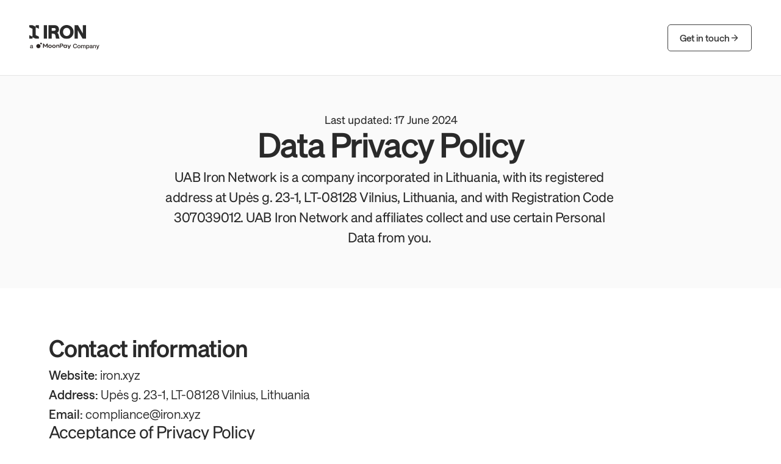

--- FILE ---
content_type: text/html
request_url: https://iron.xyz/privacy
body_size: 22522
content:
<!doctype html>
<!-- Made in Framer · framer.com ✨ -->
<!-- Published Jan 19, 2026, 11:42 AM UTC -->
<html lang="en-US">
<head>
	<meta charset="utf-8">
	
	
	<script>try{if(localStorage.get("__framer_force_showing_editorbar_since")){const n=document.createElement("link");n.rel = "modulepreload";n.href="https://framer.com/edit/init.mjs";document.head.appendChild(n)}}catch(e){}</script>
	<!-- Start of headStart -->
    
    <!-- End of headStart -->
	<meta name="viewport" content="width=device-width">
	<meta name="generator" content="Framer 05a55d9">
	<title>Iron (by MoonPay) - Stablecoin Banking &amp; Payment APIs</title>
    <meta name="description" content="Infrastructure &amp; APIs powering modern, stablecoin-powered payment experiences for PSPs, FinTechs, Wallets, Treasuries and more. Iron is a MoonPay company.">
    <meta name="framer-search-index" content="https://framerusercontent.com/sites/5tD6jX7OwoTlcAsBOHaQbJ/searchIndex-Ten3SUazpQHM.json">
    <meta name="framer-search-index-fallback" content="https://framerusercontent.com/sites/5tD6jX7OwoTlcAsBOHaQbJ/searchIndex-Afv4kqvBDtg0.json">
    <link href="https://framerusercontent.com/images/HAx7iVFXocaeIm27aAOhEsYTyfE.png" rel="icon" media="(prefers-color-scheme: light)">
    <link href="https://framerusercontent.com/images/HAx7iVFXocaeIm27aAOhEsYTyfE.png" rel="icon" media="(prefers-color-scheme: dark)">
    <!-- Open Graph / Facebook -->
    <meta property="og:type" content="website">
    <meta property="og:title" content="Iron (by MoonPay) - Stablecoin Banking &amp; Payment APIs">
    <meta property="og:description" content="Infrastructure &amp; APIs powering modern, stablecoin-powered payment experiences for PSPs, FinTechs, Wallets, Treasuries and more. Iron is a MoonPay company.">
    <meta property="og:image" content="https://framerusercontent.com/images/AHxACRwEY16RGHRDAMkwp3Ssk.png">
    <!-- Twitter -->
    <meta name="twitter:card" content="summary_large_image">
    <meta name="twitter:title" content="Iron (by MoonPay) - Stablecoin Banking &amp; Payment APIs">
    <meta name="twitter:description" content="Infrastructure &amp; APIs powering modern, stablecoin-powered payment experiences for PSPs, FinTechs, Wallets, Treasuries and more. Iron is a MoonPay company.">
    <meta name="twitter:image" content="https://framerusercontent.com/images/AHxACRwEY16RGHRDAMkwp3Ssk.png">
	
	<style data-framer-font-css>@font-face { font-family: "Saans Regular"; src: url("https://framerusercontent.com/assets/5ShZCV4x7ShvVw7ulvZKl9gNE.woff2"); font-style: normal; font-weight: 380 }
@font-face { font-family: "Saans Medium"; src: url("https://framerusercontent.com/assets/QVryx1xzJM9sQHz6i5CpZ8Ch4o.woff2"); font-display: swap }
@font-face { font-family: "Söhne Buch"; src: url("https://framerusercontent.com/assets/QYklwjCi8fTK8KmGqfFGGIgAVSw.woff2"); font-display: swap; font-style: normal; font-weight: 400 }
@font-face { font-family: "Söhne Dreiviertelfett"; src: url("https://framerusercontent.com/assets/dk6ZQ5AZyY9XczAdETeqgfmWPQ.woff2"); font-display: swap; font-style: normal; font-weight: 700 }
@font-face { font-family: "Söhne Dreiviertelfett Kursiv"; src: url("https://framerusercontent.com/assets/KjiROrbccKgYysCwZGS3ESsdwLs.woff2"); font-display: swap; font-style: italic; font-weight: 700 }
@font-face { font-family: "Söhne Buch Kursiv"; src: url("https://framerusercontent.com/assets/xltF2F9dmnu4xRbfXsgLvIxTU4.woff2"); font-display: swap; font-style: italic; font-weight: 400 }
@font-face { font-family: "Söhne Halbfett"; src: url("https://framerusercontent.com/assets/35jluypWkFueg45Rj7ZfjmgmWWw.woff2"); font-display: swap; font-style: normal; font-weight: 600 }
@font-face { font-family: "Söhne Extrafett"; src: url("https://framerusercontent.com/assets/RmbxQ5rbxFt1WgpT1AQwsU6zYE.woff2"); font-style: normal; font-weight: 900 }
@font-face { font-family: "Söhne Extrafett Kursiv"; src: url("https://framerusercontent.com/assets/qeTCHWtlf2uZ6xitudzp9byZfg.woff2"); font-style: italic; font-weight: 900 }
@font-face { font-family: "Söhne Halbfett Kursiv"; src: url("https://framerusercontent.com/assets/mdcDr8WgwuhhfQ2tBeNwlceYZY.woff2"); font-display: swap; font-style: italic; font-weight: 600 }
@font-face { font-family: "Söhne Kräftig"; src: url("https://framerusercontent.com/assets/lQdXZFH5FL7Qbd5NlDjYskhP84.woff2"); font-display: swap; font-style: normal; font-weight: 500 }
@font-face { font-family: "Söhne Kräftig Kursiv"; src: url("https://framerusercontent.com/assets/V5utbxQZL5aAgIYH8SA6hXfIUs.woff2"); font-display: swap; font-style: italic; font-weight: 500 }
@font-face { font-family: "Saans Regular"; src: url("https://framerusercontent.com/assets/5ShZCV4x7ShvVw7ulvZKl9gNE.woff2"); font-display: swap }
@font-face { font-family: "Inter"; src: url("https://framerusercontent.com/assets/5vvr9Vy74if2I6bQbJvbw7SY1pQ.woff2"); font-display: swap; font-style: normal; font-weight: 400; unicode-range: U+0460-052F, U+1C80-1C88, U+20B4, U+2DE0-2DFF, U+A640-A69F, U+FE2E-FE2F }
@font-face { font-family: "Inter"; src: url("https://framerusercontent.com/assets/EOr0mi4hNtlgWNn9if640EZzXCo.woff2"); font-display: swap; font-style: normal; font-weight: 400; unicode-range: U+0301, U+0400-045F, U+0490-0491, U+04B0-04B1, U+2116 }
@font-face { font-family: "Inter"; src: url("https://framerusercontent.com/assets/Y9k9QrlZAqio88Klkmbd8VoMQc.woff2"); font-display: swap; font-style: normal; font-weight: 400; unicode-range: U+1F00-1FFF }
@font-face { font-family: "Inter"; src: url("https://framerusercontent.com/assets/OYrD2tBIBPvoJXiIHnLoOXnY9M.woff2"); font-display: swap; font-style: normal; font-weight: 400; unicode-range: U+0370-03FF }
@font-face { font-family: "Inter"; src: url("https://framerusercontent.com/assets/JeYwfuaPfZHQhEG8U5gtPDZ7WQ.woff2"); font-display: swap; font-style: normal; font-weight: 400; unicode-range: U+0100-024F, U+0259, U+1E00-1EFF, U+2020, U+20A0-20AB, U+20AD-20CF, U+2113, U+2C60-2C7F, U+A720-A7FF }
@font-face { font-family: "Inter"; src: url("https://framerusercontent.com/assets/GrgcKwrN6d3Uz8EwcLHZxwEfC4.woff2"); font-display: swap; font-style: normal; font-weight: 400; unicode-range: U+0000-00FF, U+0131, U+0152-0153, U+02BB-02BC, U+02C6, U+02DA, U+02DC, U+2000-206F, U+2070, U+2074-207E, U+2080-208E, U+20AC, U+2122, U+2191, U+2193, U+2212, U+2215, U+FEFF, U+FFFD }
@font-face { font-family: "Inter"; src: url("https://framerusercontent.com/assets/b6Y37FthZeALduNqHicBT6FutY.woff2"); font-display: swap; font-style: normal; font-weight: 400; unicode-range: U+0102-0103, U+0110-0111, U+0128-0129, U+0168-0169, U+01A0-01A1, U+01AF-01B0, U+1EA0-1EF9, U+20AB }
@font-face { font-family: "Inter"; src: url("https://framerusercontent.com/assets/DpPBYI0sL4fYLgAkX8KXOPVt7c.woff2"); font-display: swap; font-style: normal; font-weight: 700; unicode-range: U+0460-052F, U+1C80-1C88, U+20B4, U+2DE0-2DFF, U+A640-A69F, U+FE2E-FE2F }
@font-face { font-family: "Inter"; src: url("https://framerusercontent.com/assets/4RAEQdEOrcnDkhHiiCbJOw92Lk.woff2"); font-display: swap; font-style: normal; font-weight: 700; unicode-range: U+0301, U+0400-045F, U+0490-0491, U+04B0-04B1, U+2116 }
@font-face { font-family: "Inter"; src: url("https://framerusercontent.com/assets/1K3W8DizY3v4emK8Mb08YHxTbs.woff2"); font-display: swap; font-style: normal; font-weight: 700; unicode-range: U+1F00-1FFF }
@font-face { font-family: "Inter"; src: url("https://framerusercontent.com/assets/tUSCtfYVM1I1IchuyCwz9gDdQ.woff2"); font-display: swap; font-style: normal; font-weight: 700; unicode-range: U+0370-03FF }
@font-face { font-family: "Inter"; src: url("https://framerusercontent.com/assets/VgYFWiwsAC5OYxAycRXXvhze58.woff2"); font-display: swap; font-style: normal; font-weight: 700; unicode-range: U+0100-024F, U+0259, U+1E00-1EFF, U+2020, U+20A0-20AB, U+20AD-20CF, U+2113, U+2C60-2C7F, U+A720-A7FF }
@font-face { font-family: "Inter"; src: url("https://framerusercontent.com/assets/syRNPWzAMIrcJ3wIlPIP43KjQs.woff2"); font-display: swap; font-style: normal; font-weight: 700; unicode-range: U+0000-00FF, U+0131, U+0152-0153, U+02BB-02BC, U+02C6, U+02DA, U+02DC, U+2000-206F, U+2070, U+2074-207E, U+2080-208E, U+20AC, U+2122, U+2191, U+2193, U+2212, U+2215, U+FEFF, U+FFFD }
@font-face { font-family: "Inter"; src: url("https://framerusercontent.com/assets/GIryZETIX4IFypco5pYZONKhJIo.woff2"); font-display: swap; font-style: normal; font-weight: 700; unicode-range: U+0102-0103, U+0110-0111, U+0128-0129, U+0168-0169, U+01A0-01A1, U+01AF-01B0, U+1EA0-1EF9, U+20AB }
@font-face { font-family: "Saans Medium Placeholder"; src: local("Arial"); ascent-override: 89.40%; descent-override: 22.10%; line-gap-override: 0.00%; size-adjust: 101.79% }
@font-face { font-family: "Söhne Buch Placeholder"; src: local("Arial"); ascent-override: 77.78%; descent-override: 21.94%; line-gap-override: 27.32%; size-adjust: 100.28% }
@font-face { font-family: "Söhne Dreiviertelfett Placeholder"; src: local("Arial"); ascent-override: 74.91%; descent-override: 21.13%; line-gap-override: 26.31%; size-adjust: 104.13% }
@font-face { font-family: "Söhne Dreiviertelfett Kursiv Placeholder"; src: local("Arial"); ascent-override: 74.92%; descent-override: 21.13%; line-gap-override: 26.32%; size-adjust: 104.12% }
@font-face { font-family: "Söhne Buch Kursiv Placeholder"; src: local("Arial"); ascent-override: 77.88%; descent-override: 21.97%; line-gap-override: 27.36%; size-adjust: 100.15% }
@font-face { font-family: "Söhne Halbfett Placeholder"; src: local("Arial"); ascent-override: 76.21%; descent-override: 21.49%; line-gap-override: 26.77%; size-adjust: 102.35% }
@font-face { font-family: "Söhne Halbfett Kursiv Placeholder"; src: local("Arial"); ascent-override: 76.21%; descent-override: 21.50%; line-gap-override: 26.77%; size-adjust: 102.34% }
@font-face { font-family: "Söhne Kräftig Placeholder"; src: local("Arial"); ascent-override: 77.50%; descent-override: 21.86%; line-gap-override: 27.23%; size-adjust: 100.64% }
@font-face { font-family: "Söhne Kräftig Kursiv Placeholder"; src: local("Arial"); ascent-override: 77.53%; descent-override: 21.87%; line-gap-override: 27.23%; size-adjust: 100.61% }
@font-face { font-family: "Saans Regular Placeholder"; src: local("Arial"); ascent-override: 91.04%; descent-override: 22.51%; line-gap-override: 0.00%; size-adjust: 99.96% }
@font-face { font-family: "Inter Placeholder"; src: local("Arial"); ascent-override: 89.79%; descent-override: 22.36%; line-gap-override: 0.00%; size-adjust: 107.89% }</style>
	
	<meta name="robots" content="max-image-preview:large"><link rel="canonical" href="https://iron.xyz/privacy"><meta property="og:url" content="https://iron.xyz/privacy"><style data-framer-breakpoint-css>@media(min-width: 1710px){.hidden-xnsg2r{display:none!important}}@media(min-width: 1440px) and (max-width: 1709.98px){.hidden-1mbqq8f{display:none!important}}@media(min-width: 810px) and (max-width: 1439.98px){.hidden-r4bsu7{display:none!important}}@media(max-width: 809.98px){.hidden-1tii2fa{display:none!important}}</style><style data-framer-css-ssr-minified data-framer-components="framer-lib-cursors-host framer-xiqZr PropertyOverrides framer-9M8I1 framer-4HeF5 framer-lib-combinedCSSRules framer-TOLx9 framer-zZ2xd framer-wOxu8 framer-pFGaa framer-pw6ya framer-KjI6m framer-jko69">html,body,#main{box-sizing:border-box;margin:0;padding:0}:root{-webkit-font-smoothing:antialiased;-moz-osx-font-smoothing:grayscale}*{box-sizing:border-box;-webkit-font-smoothing:inherit}h1,h2,h3,h4,h5,h6,p,figure{margin:0}body,input,textarea,select,button{font-family:sans-serif;font-size:12px}body{--token-c261499c-1c80-4647-a2f3-5a5963f258bb:#fff;--token-e721ea15-6ae0-4c18-b614-ff0605715291:#fff;--token-4874d596-4cb4-4f49-81e4-d13ded067579:#387f7f;--token-6b28268f-67f5-4ccb-9d98-aba570c65abc:#0000001a;--token-100223ae-a6a7-4f68-86dc-ee0e2ed2112d:#fafafa;--token-c44afd07-9b8e-4bbb-abbb-0813d0d6055d:#313131;--token-434f2b0e-035c-4d49-bd7f-b1f9a6dd2976:#414141;--token-d74d16c5-23aa-4649-a2ad-0da8c936dade:#fff;--token-98be2b60-f85c-4b21-a49d-59f915456a9c:#2a2a2a;--token-adc223a8-d4bb-4541-94b9-ecb39b8240d3:#4d4d4d;--token-34d3aa1f-e40c-4ea6-89a4-3e9e834d6d02:#616161;--framer-will-change-override:none}@supports (background:-webkit-named-image(i)) and (not (grid-template-rows:subgrid)){body{--framer-will-change-override:transform}}@supports (background:-webkit-named-image(i)) and (not (position-area:top right)){body{--framer-will-change-filter-override:filter}}[data-framer-component-type=Text] div div span,[data-framer-component-type=Text] a div span,[data-framer-component-type=Text] span span span,[data-framer-component-type=Text] p span span,[data-framer-component-type=Text] h1 span span,[data-framer-component-type=Text] h2 span span,[data-framer-component-type=Text] h3 span span,[data-framer-component-type=Text] h4 span span,[data-framer-component-type=Text] h5 span span,[data-framer-component-type=Text] h6 span span,[data-framer-component-type=Text] a{font-family:var(--font-family);font-style:var(--font-style);font-weight:min(calc(var(--framer-font-weight-increase,0) + var(--font-weight,400)),900);color:var(--text-color);letter-spacing:var(--letter-spacing);font-size:var(--font-size);text-transform:var(--text-transform);--text-decoration:var(--framer-text-decoration-style,solid)var(--framer-text-decoration,none)var(--framer-text-decoration-color,currentcolor)var(--framer-text-decoration-thickness,auto);--text-decoration-skip-ink:var(--framer-text-decoration-skip-ink);--text-underline-offset:var(--framer-text-decoration-offset);line-height:var(--line-height);--font-family:var(--framer-font-family);--font-style:var(--framer-font-style);--font-weight:var(--framer-font-weight);--text-color:var(--framer-text-color);--letter-spacing:var(--framer-letter-spacing);--font-size:var(--framer-font-size);--text-transform:var(--framer-text-transform);--line-height:var(--framer-line-height)}@supports not (color:color(display-p3 1 1 1)){p.framer-text,div.framer-text,h1.framer-text,h2.framer-text,h3.framer-text,h4.framer-text,h5.framer-text,h6.framer-text,li.framer-text,ol.framer-text,ul.framer-text,span.framer-text:not([data-text-fill]){color:var(--framer-blockquote-text-color-rgb,var(--framer-blockquote-text-color,var(--framer-text-color-rgb,var(--framer-text-color,#000))));-webkit-text-stroke-color:var(--framer-text-stroke-color-rgb,var(--framer-text-stroke-color,initial))}mark.framer-text{background-color:var(--framer-blockquote-text-background-color-rgb,var(--framer-blockquote-text-background-color,var(--framer-text-background-color-rgb,var(--framer-text-background-color,initial))))}}@supports not (color:color(display-p3 1 1 1)){code.framer-text,code.framer-text span.framer-text:not([data-text-fill]){color:var(--framer-blockquote-text-color-rgb,var(--framer-blockquote-text-color,var(--framer-code-text-color-rgb,var(--framer-code-text-color,var(--framer-text-color-rgb,var(--framer-text-color,#000))))))}}@supports not (color:color(display-p3 1 1 1)){a.framer-text,span.framer-text[data-nested-link]{color:var(--framer-blockquote-text-color-rgb,var(--framer-blockquote-text-color,var(--framer-link-text-color-rgb,var(--framer-link-text-color,var(--framer-text-color-rgb,var(--framer-text-color,#000))))));background-color:var(--framer-link-text-background-color-rgb,var(--framer-link-text-background-color,initial));-webkit-text-decoration-color:var(--framer-link-text-decoration-color-rgb,var(--framer-link-text-decoration-color,var(--framer-text-decoration-color-rgb,var(--framer-text-decoration-color,currentcolor))));text-decoration-color:var(--framer-link-text-decoration-color-rgb,var(--framer-link-text-decoration-color,var(--framer-text-decoration-color-rgb,var(--framer-text-decoration-color,currentcolor))))}}@supports not (color:color(display-p3 1 1 1)){code.framer-text a.framer-text,code.framer-text a.framer-text span.framer-text:not([data-text-fill]),code.framer-text span.framer-text[data-nested-link],code.framer-text span.framer-text[data-nested-link] span.framer-text:not([data-text-fill]){color:var(--framer-blockquote-text-color-rgb,var(--framer-blockquote-text-color,var(--framer-link-text-color-rgb,var(--framer-link-text-color,var(--framer-code-text-color-rgb,var(--framer-code-text-color,var(--framer-text-color-rgb,var(--framer-text-color,#000))))))))}}@supports not (color:color(display-p3 1 1 1)){a.framer-text:hover,span.framer-text[data-nested-link]:hover{color:var(--framer-link-hover-text-color-rgb,var(--framer-link-hover-text-color,var(--framer-blockquote-text-color-rgb,var(--framer-blockquote-text-color,var(--framer-link-text-color-rgb,var(--framer-link-text-color,var(--framer-text-color-rgb,var(--framer-text-color,#000))))))));background-color:var(--framer-link-hover-text-background-color-rgb,var(--framer-link-hover-text-background-color,var(--framer-link-text-background-color-rgb,var(--framer-link-text-background-color,var(--framer-text-background-color-rgb,var(--framer-text-background-color,initial))))));-webkit-text-decoration-color:var(--framer-link-hover-text-decoration-color-rgb,var(--framer-link-hover-text-decoration-color,var(--framer-link-text-decoration-color-rgb,var(--framer-link-text-decoration-color,var(--framer-text-decoration-color-rgb,var(--framer-text-decoration-color,currentcolor))))));text-decoration-color:var(--framer-link-hover-text-decoration-color-rgb,var(--framer-link-hover-text-decoration-color,var(--framer-link-text-decoration-color-rgb,var(--framer-link-text-decoration-color,var(--framer-text-decoration-color-rgb,var(--framer-text-decoration-color,currentcolor))))))}}@supports not (color:color(display-p3 1 1 1)){code.framer-text a.framer-text:hover,code.framer-text span.framer-text[data-nested-link]:hover{color:var(--framer-link-hover-text-color-rgb,var(--framer-link-hover-text-color,var(--framer-blockquote-text-color-rgb,var(--framer-blockquote-text-color,var(--framer-link-text-color-rgb,var(--framer-link-text-color,var(--framer-code-text-color-rgb,var(--framer-code-text-color,var(--framer-text-color-rgb,var(--framer-text-color,#000))))))))))}}@supports not (color:color(display-p3 1 1 1)){a.framer-text[data-framer-page-link-current],span.framer-text[data-framer-page-link-current]{color:var(--framer-link-current-text-color-rgb,var(--framer-link-current-text-color,var(--framer-link-text-color-rgb,var(--framer-link-text-color,var(--framer-text-color-rgb,var(--framer-text-color,#000))))));background-color:var(--framer-link-current-text-background-color-rgb,var(--framer-link-current-text-background-color,var(--framer-link-text-background-color-rgb,var(--framer-link-text-background-color,var(--framer-text-background-color-rgb,var(--framer-text-background-color,initial))))));-webkit-text-decoration-color:var(--framer-link-current-text-decoration-color-rgb,var(--framer-link-current-text-decoration-color,var(--framer-link-text-decoration-color-rgb,var(--framer-link-text-decoration-color,var(--framer-text-decoration-color-rgb,var(--framer-text-decoration-color,currentcolor))))));text-decoration-color:var(--framer-link-current-text-decoration-color-rgb,var(--framer-link-current-text-decoration-color,var(--framer-link-text-decoration-color-rgb,var(--framer-link-text-decoration-color,var(--framer-text-decoration-color-rgb,var(--framer-text-decoration-color,currentcolor))))))}}@supports not (color:color(display-p3 1 1 1)){code.framer-text a.framer-text[data-framer-page-link-current],code.framer-text a.framer-text[data-framer-page-link-current] span.framer-text:not([data-text-fill]),code.framer-text span.framer-text[data-framer-page-link-current],code.framer-text span.framer-text[data-framer-page-link-current] span.framer-text:not([data-text-fill]){color:var(--framer-link-current-text-color-rgb,var(--framer-link-current-text-color,var(--framer-link-text-color-rgb,var(--framer-link-text-color,var(--framer-code-text-color-rgb,var(--framer-code-text-color,var(--framer-text-color-rgb,var(--framer-text-color,#000))))))));background-color:var(--framer-link-current-text-background-color-rgb,var(--framer-link-current-text-background-color,var(--framer-link-text-background-color-rgb,var(--framer-link-text-background-color,var(--framer-text-background-color-rgb,var(--framer-text-background-color,initial))))))}}@supports not (color:color(display-p3 1 1 1)){a.framer-text[data-framer-page-link-current]:hover,span.framer-text[data-framer-page-link-current]:hover{color:var(--framer-link-hover-text-color-rgb,var(--framer-link-hover-text-color,var(--framer-link-current-text-color-rgb,var(--framer-link-current-text-color,var(--framer-link-text-color-rgb,var(--framer-link-text-color,var(--framer-code-text-color-rgb,var(--framer-code-text-color,var(--framer-text-color-rgb,var(--framer-text-color,#000))))))))));background-color:var(--framer-link-hover-text-background-color-rgb,var(--framer-link-hover-text-background-color,var(--framer-link-current-text-background-color-rgb,var(--framer-link-current-text-background-color,var(--framer-link-text-background-color-rgb,var(--framer-link-text-background-color,initial))))));-webkit-text-decoration-color:var(--framer-link-hover-text-decoration-color-rgb,var(--framer-link-hover-text-decoration-color,var(--framer-link-current-text-decoration-color-rgb,var(--framer-link-current-text-decoration-color,var(--framer-link-text-decoration-color-rgb,var(--framer-link-text-decoration-color,var(--framer-text-decoration-color-rgb,var(--framer-text-decoration-color,currentcolor))))))));text-decoration-color:var(--framer-link-hover-text-decoration-color-rgb,var(--framer-link-hover-text-decoration-color,var(--framer-link-current-text-decoration-color-rgb,var(--framer-link-current-text-decoration-color,var(--framer-link-text-decoration-color-rgb,var(--framer-link-text-decoration-color,var(--framer-text-decoration-color-rgb,var(--framer-text-decoration-color,currentcolor))))))))}}@supports not (color:color(display-p3 1 1 1)){code.framer-text a.framer-text[data-framer-page-link-current]:hover,code.framer-text a.framer-text[data-framer-page-link-current]:hover span.framer-text:not([data-text-fill]),code.framer-text span.framer-text[data-framer-page-link-current]:hover,code.framer-text span.framer-text[data-framer-page-link-current]:hover span.framer-text:not([data-text-fill]){color:var(--framer-link-hover-text-color-rgb,var(--framer-link-hover-text-color,var(--framer-link-current-text-color-rgb,var(--framer-link-current-text-color,var(--framer-link-text-color-rgb,var(--framer-link-text-color,var(--framer-code-text-color-rgb,var(--framer-code-text-color,var(--framer-text-color-rgb,var(--framer-text-color,#000))))))))));background-color:var(--framer-link-hover-text-background-color-rgb,var(--framer-link-hover-text-background-color,var(--framer-link-current-text-background-color-rgb,var(--framer-link-current-text-background-color,var(--framer-link-text-background-color-rgb,var(--framer-link-text-background-color,initial))))))}}@supports not (aspect-ratio:1){.framer-text-module:not([data-width=fit])[style*=aspect-ratio]{position:relative}.framer-text-module:not([data-width=fit])[style*=aspect-ratio]:before{content:"";padding-bottom:calc(100%/calc(var(--aspect-ratio)));display:block}.framer-text-module[data-width=fill]>:first-child,.framer-text-module:not([data-width=fit])[style*=aspect-ratio]>:first-child{height:100%;position:absolute;top:0;left:0}}@supports not (overflow:clip){:root{--overflow-clip-fallback:hidden}}@supports (background:-webkit-named-image(i)) and (not (contain-intrinsic-size:inherit)){div.framer-text,p.framer-text,h1.framer-text,h2.framer-text,h3.framer-text,h4.framer-text,h5.framer-text,h6.framer-text,ol.framer-text,ul.framer-text,li.framer-text,blockquote.framer-text,.framer-text.framer-image{display:var(--text-truncation-display-inline-for-safari-16,revert)}div.framer-text:after,p.framer-text:after,h1.framer-text:after,h2.framer-text:after,h3.framer-text:after,h4.framer-text:after,h5.framer-text:after,h6.framer-text:after,ol.framer-text:after,ul.framer-text:after,li.framer-text:after,blockquote.framer-text:after,.framer-text.framer-image:after{content:var(--text-truncation-line-break-for-safari-16);white-space:pre}.framer-text.framer-text-module,.framer-text.framer-table-wrapper{display:var(--text-truncation-display-none-for-safari-16,revert)}p.framer-text[data-text-fill]{display:var(--text-truncation-display-inline-for-safari-16,inline-block)}}@supports (corner-shape:superellipse(2)){:root{--one-if-corner-shape-supported:1}}.framer-cursor-none,.framer-cursor-none *{cursor:none!important}.framer-pointer-events-none,.framer-pointer-events-none *{pointer-events:none!important}@supports (aspect-ratio:1){body{--framer-aspect-ratio-supported:auto}}.framer-xiqZr.framer-1rw2due,.framer-xiqZr .framer-1rw2due{display:block}.framer-xiqZr.framer-1mbqq8f{background-color:var(--token-c261499c-1c80-4647-a2f3-5a5963f258bb,#0a0c09);flex-flow:column;place-content:center flex-start;align-items:center;gap:0;width:1440px;height:min-content;padding:0;display:flex;position:relative;overflow:visible}.framer-xiqZr .framer-79tltw-container{z-index:8;flex:none;width:100%;height:auto;position:relative}.framer-xiqZr .framer-1mcsfwr{overflow:var(--overflow-clip-fallback,clip);z-index:0;flex:none;width:160px;position:absolute;top:100px;bottom:0;left:0}.framer-xiqZr .framer-10fc8n1{overflow:var(--overflow-clip-fallback,clip);z-index:0;flex:none;width:160px;position:absolute;top:100px;bottom:0;right:0}.framer-xiqZr .framer-9s80sp,.framer-xiqZr .framer-1wsno8,.framer-xiqZr .framer-7sai2s,.framer-xiqZr .framer-4wmi8a,.framer-xiqZr .framer-5buet6,.framer-xiqZr .framer-1e1wz5t,.framer-xiqZr .framer-pstrgf,.framer-xiqZr .framer-1vanmmz,.framer-xiqZr .framer-fs6ssy,.framer-xiqZr .framer-10jrlmh,.framer-xiqZr .framer-1cvg5ga,.framer-xiqZr .framer-19rhrko,.framer-xiqZr .framer-p46i11,.framer-xiqZr .framer-qjt6jl{flex-flow:column;flex:none;place-content:center flex-start;align-items:center;gap:10px;width:100%;height:min-content;padding:0 160px;display:flex;position:relative;overflow:hidden}.framer-xiqZr .framer-mxktz8{--border-bottom-width:0px;--border-color:var(--token-6b28268f-67f5-4ccb-9d98-aba570c65abc,#0000001a);--border-left-width:1px;--border-right-width:1px;--border-style:solid;--border-top-width:0px;background-color:var(--token-100223ae-a6a7-4f68-86dc-ee0e2ed2112d,#fafafa);z-index:4;flex-flow:column;flex:none;place-content:center flex-start;align-items:center;gap:64px;width:100%;height:min-content;padding:80px 0;display:flex;position:relative;overflow:visible}.framer-xiqZr .framer-f6rhyb,.framer-xiqZr .framer-1i7nmg5,.framer-xiqZr .framer-v33b1p,.framer-xiqZr .framer-kiwgx4,.framer-xiqZr .framer-hrdg0r,.framer-xiqZr .framer-1hkhbq0,.framer-xiqZr .framer-1dzsq09,.framer-xiqZr .framer-abetqc,.framer-xiqZr .framer-1gu3blf,.framer-xiqZr .framer-cdi330,.framer-xiqZr .framer-xnvccz,.framer-xiqZr .framer-e9384w,.framer-xiqZr .framer-1e68rob,.framer-xiqZr .framer-31xp5y{z-index:2;flex-flow:column;flex:none;place-content:center flex-start;align-items:center;gap:40px;width:100%;height:min-content;padding:0;display:flex;position:relative;overflow:visible}.framer-xiqZr .framer-5o0pbg{flex-flow:column;flex:none;place-content:center flex-start;align-items:center;gap:16px;width:100%;max-width:750px;height:min-content;padding:0;display:flex;position:relative;overflow:visible}.framer-xiqZr .framer-1g8w7wc{flex-flow:column;flex:none;place-content:center flex-start;align-items:center;gap:16px;width:100%;height:min-content;padding:0;display:flex;position:relative;overflow:visible}.framer-xiqZr .framer-9g79mu-container{flex:none;width:auto;height:auto;position:relative}.framer-xiqZr .framer-1yu89uv,.framer-xiqZr .framer-rcd8fz,.framer-xiqZr .framer-1kgryvc,.framer-xiqZr .framer-1wwytcc,.framer-xiqZr .framer-komfrf,.framer-xiqZr .framer-yup9sa,.framer-xiqZr .framer-k1xjae,.framer-xiqZr .framer-dqwzk9,.framer-xiqZr .framer-5583yi,.framer-xiqZr .framer-1vcvyl1,.framer-xiqZr .framer-5uc4xn,.framer-xiqZr .framer-1wctk5z,.framer-xiqZr .framer-5obqfo,.framer-xiqZr .framer-1ovsybz,.framer-xiqZr .framer-1nnxk6f,.framer-xiqZr .framer-v0lc0p,.framer-xiqZr .framer-n04r8t{--framer-paragraph-spacing:0px;white-space:pre-wrap;word-break:break-word;word-wrap:break-word;flex:none;width:100%;height:auto;position:relative}.framer-xiqZr .framer-1c4jou5,.framer-xiqZr .framer-gbr8bq,.framer-xiqZr .framer-1r30l66,.framer-xiqZr .framer-m6umrg,.framer-xiqZr .framer-jfl40v,.framer-xiqZr .framer-ldhutp,.framer-xiqZr .framer-m7ztew,.framer-xiqZr .framer-1ffi9cs,.framer-xiqZr .framer-1w0vthn,.framer-xiqZr .framer-brvh2z,.framer-xiqZr .framer-sqxqw0,.framer-xiqZr .framer-1rgaqzz{--border-bottom-width:0px;--border-color:var(--token-6b28268f-67f5-4ccb-9d98-aba570c65abc,#0000001a);--border-left-width:1px;--border-right-width:1px;--border-style:solid;--border-top-width:0px;z-index:4;flex-flow:column;flex:none;place-content:center flex-start;align-items:center;gap:70px;width:100%;height:min-content;padding:80px 80px 0;display:flex;position:relative;overflow:visible}.framer-xiqZr .framer-z6bmx0,.framer-xiqZr .framer-1hl19tj,.framer-xiqZr .framer-1vxu1jt,.framer-xiqZr .framer-xfwx6m,.framer-xiqZr .framer-8lq6qz,.framer-xiqZr .framer-59qdg9,.framer-xiqZr .framer-xwvv96,.framer-xiqZr .framer-auiw2q,.framer-xiqZr .framer-i0gb52,.framer-xiqZr .framer-12x2i07,.framer-xiqZr .framer-fg9o4t,.framer-xiqZr .framer-1u6ca3r,.framer-xiqZr .framer-1055tlx{flex-flow:column;flex:none;place-content:flex-start;align-items:flex-start;gap:48px;width:100%;height:min-content;padding:0;display:flex;position:relative;overflow:visible}.framer-xiqZr .framer-uf8k8,.framer-xiqZr .framer-1gcowsg,.framer-xiqZr .framer-16aw6zh,.framer-xiqZr .framer-1ji5ng7,.framer-xiqZr .framer-82lb6w,.framer-xiqZr .framer-1fi258h,.framer-xiqZr .framer-xlm61c,.framer-xiqZr .framer-6k3adk,.framer-xiqZr .framer-kjfzze,.framer-xiqZr .framer-1xo9w4d,.framer-xiqZr .framer-53dbwf,.framer-xiqZr .framer-1v44wy0,.framer-xiqZr .framer-4at1ty,.framer-xiqZr .framer-5qbmps,.framer-xiqZr .framer-1qy05h0,.framer-xiqZr .framer-1czzbh2,.framer-xiqZr .framer-1hs44jo,.framer-xiqZr .framer-14z83rg,.framer-xiqZr .framer-1eb1w2c,.framer-xiqZr .framer-1vqzzek,.framer-xiqZr .framer-6k1n44,.framer-xiqZr .framer-zqkapx,.framer-xiqZr .framer-11dk1z8,.framer-xiqZr .framer-13bj0a1,.framer-xiqZr .framer-lheul1,.framer-xiqZr .framer-1ar272a,.framer-xiqZr .framer-jx9kqx{height:min-content;overflow:var(--overflow-clip-fallback,clip);flex-flow:column;flex:none;place-content:flex-start center;align-items:flex-start;gap:12px;width:100%;padding:0;display:flex;position:relative}.framer-xiqZr .framer-1kwm5yn,.framer-xiqZr .framer-1wkc4iq,.framer-xiqZr .framer-9k1vdy,.framer-xiqZr .framer-1xcz0ab,.framer-xiqZr .framer-ewqdfn,.framer-xiqZr .framer-15t5g47{max-width:514px;height:min-content;overflow:var(--overflow-clip-fallback,clip);flex-flow:row;flex:none;place-content:center flex-start;align-items:center;gap:6px;width:100%;padding:0;display:flex;position:relative}.framer-xiqZr .framer-kh295h,.framer-xiqZr .framer-1br2ke3,.framer-xiqZr .framer-zf8inq,.framer-xiqZr .framer-a8wkp0,.framer-xiqZr .framer-1qrag7f,.framer-xiqZr .framer-1iep70z,.framer-xiqZr .framer-orrsws,.framer-xiqZr .framer-w0637y,.framer-xiqZr .framer-9d0zyh,.framer-xiqZr .framer-1jma33o,.framer-xiqZr .framer-261g94,.framer-xiqZr .framer-17sj2ed,.framer-xiqZr .framer-g9xcb6,.framer-xiqZr .framer-1d9ibnm,.framer-xiqZr .framer-o0f52a{--framer-paragraph-spacing:0px;white-space:pre-wrap;word-break:break-word;word-wrap:break-word;flex:1 0 0;width:1px;height:auto;position:relative}.framer-xiqZr .framer-972wjq,.framer-xiqZr .framer-1t3wrsa,.framer-xiqZr .framer-1xxnls6,.framer-xiqZr .framer-13yfsin,.framer-xiqZr .framer-1h7eo1l,.framer-xiqZr .framer-1izgn6m,.framer-xiqZr .framer-kuxzcl,.framer-xiqZr .framer-ft4nz,.framer-xiqZr .framer-d7gvgx{height:min-content;overflow:var(--overflow-clip-fallback,clip);flex-flow:row;flex:none;place-content:center flex-start;align-items:center;gap:6px;width:100%;padding:0;display:flex;position:relative}.framer-xiqZr .framer-1ylbtmn{--border-bottom-width:0px;--border-color:var(--token-6b28268f-67f5-4ccb-9d98-aba570c65abc,#0000001a);--border-left-width:1px;--border-right-width:1px;--border-style:solid;--border-top-width:0px;z-index:4;flex-flow:column;flex:none;place-content:center flex-start;align-items:center;gap:70px;width:100%;height:min-content;padding:80px;display:flex;position:relative;overflow:visible}.framer-xiqZr .framer-qc0syv-container{flex:none;width:100%;height:42px;position:relative}.framer-xiqZr .framer-lkc2dp-container{flex:none;width:100%;height:auto;position:relative}.framer-qjEQN .framer-styles-preset-1cik6mj:not(.rich-text-wrapper),.framer-qjEQN .framer-styles-preset-1cik6mj.rich-text-wrapper h1{--framer-font-family:"Söhne Kräftig","Söhne Kräftig Placeholder",sans-serif;--framer-font-family-bold:"Söhne Halbfett","Söhne Halbfett Placeholder",sans-serif;--framer-font-family-bold-italic:"Söhne Dreiviertelfett Kursiv","Söhne Dreiviertelfett Kursiv Placeholder",sans-serif;--framer-font-family-italic:"Söhne Kräftig Kursiv","Söhne Kräftig Kursiv Placeholder",sans-serif;--framer-font-open-type-features:normal;--framer-font-size:62px;--framer-font-style:normal;--framer-font-style-bold:normal;--framer-font-style-bold-italic:italic;--framer-font-style-italic:italic;--framer-font-variation-axes:normal;--framer-font-weight:500;--framer-font-weight-bold:600;--framer-font-weight-bold-italic:700;--framer-font-weight-italic:500;--framer-letter-spacing:-.04em;--framer-line-height:1.2em;--framer-paragraph-spacing:0px;--framer-text-alignment:center;--framer-text-color:#2a2a2a;--framer-text-decoration:none;--framer-text-stroke-color:initial;--framer-text-stroke-width:initial;--framer-text-transform:none}@media (max-width:1439px) and (min-width:810px){.framer-qjEQN .framer-styles-preset-1cik6mj:not(.rich-text-wrapper),.framer-qjEQN .framer-styles-preset-1cik6mj.rich-text-wrapper h1{--framer-font-family:"Söhne Kräftig","Söhne Kräftig Placeholder",sans-serif;--framer-font-family-bold:"Söhne Halbfett","Söhne Halbfett Placeholder",sans-serif;--framer-font-family-bold-italic:"Söhne Dreiviertelfett Kursiv","Söhne Dreiviertelfett Kursiv Placeholder",sans-serif;--framer-font-family-italic:"Söhne Kräftig Kursiv","Söhne Kräftig Kursiv Placeholder",sans-serif;--framer-font-open-type-features:normal;--framer-font-size:56px;--framer-font-style:normal;--framer-font-style-bold:normal;--framer-font-style-bold-italic:italic;--framer-font-style-italic:italic;--framer-font-variation-axes:normal;--framer-font-weight:500;--framer-font-weight-bold:600;--framer-font-weight-bold-italic:700;--framer-font-weight-italic:500;--framer-letter-spacing:-.04em;--framer-line-height:1.2em;--framer-paragraph-spacing:0px;--framer-text-alignment:center;--framer-text-color:#2a2a2a;--framer-text-decoration:none;--framer-text-stroke-color:initial;--framer-text-stroke-width:initial;--framer-text-transform:none}}@media (max-width:809px) and (min-width:0){.framer-qjEQN .framer-styles-preset-1cik6mj:not(.rich-text-wrapper),.framer-qjEQN .framer-styles-preset-1cik6mj.rich-text-wrapper h1{--framer-font-family:"Söhne Kräftig","Söhne Kräftig Placeholder",sans-serif;--framer-font-family-bold:"Söhne Halbfett","Söhne Halbfett Placeholder",sans-serif;--framer-font-family-bold-italic:"Söhne Dreiviertelfett Kursiv","Söhne Dreiviertelfett Kursiv Placeholder",sans-serif;--framer-font-family-italic:"Söhne Kräftig Kursiv","Söhne Kräftig Kursiv Placeholder",sans-serif;--framer-font-open-type-features:normal;--framer-font-size:36px;--framer-font-style:normal;--framer-font-style-bold:normal;--framer-font-style-bold-italic:italic;--framer-font-style-italic:italic;--framer-font-variation-axes:normal;--framer-font-weight:500;--framer-font-weight-bold:600;--framer-font-weight-bold-italic:700;--framer-font-weight-italic:500;--framer-letter-spacing:-.04em;--framer-line-height:1.2em;--framer-paragraph-spacing:0px;--framer-text-alignment:center;--framer-text-color:#2a2a2a;--framer-text-decoration:none;--framer-text-stroke-color:initial;--framer-text-stroke-width:initial;--framer-text-transform:none}}.framer-EOmVL .framer-styles-preset-1oa30tf:not(.rich-text-wrapper),.framer-EOmVL .framer-styles-preset-1oa30tf.rich-text-wrapper p{--framer-font-family:"Söhne Buch","Söhne Buch Placeholder",sans-serif;--framer-font-family-bold:"Söhne Dreiviertelfett","Söhne Dreiviertelfett Placeholder",sans-serif;--framer-font-family-bold-italic:"Söhne Dreiviertelfett Kursiv","Söhne Dreiviertelfett Kursiv Placeholder",sans-serif;--framer-font-family-italic:"Söhne Buch Kursiv","Söhne Buch Kursiv Placeholder",sans-serif;--framer-font-open-type-features:normal;--framer-font-size:22px;--framer-font-style:normal;--framer-font-style-bold:normal;--framer-font-style-bold-italic:italic;--framer-font-style-italic:italic;--framer-font-variation-axes:normal;--framer-font-weight:400;--framer-font-weight-bold:700;--framer-font-weight-bold-italic:700;--framer-font-weight-italic:400;--framer-letter-spacing:-.02em;--framer-line-height:1.5em;--framer-paragraph-spacing:20px;--framer-text-alignment:center;--framer-text-color:#2a2a2a;--framer-text-decoration:none;--framer-text-stroke-color:initial;--framer-text-stroke-width:initial;--framer-text-transform:none}@media (max-width:1439px) and (min-width:810px){.framer-EOmVL .framer-styles-preset-1oa30tf:not(.rich-text-wrapper),.framer-EOmVL .framer-styles-preset-1oa30tf.rich-text-wrapper p{--framer-font-family:"Söhne Buch","Söhne Buch Placeholder",sans-serif;--framer-font-family-bold:"Söhne Dreiviertelfett","Söhne Dreiviertelfett Placeholder",sans-serif;--framer-font-family-bold-italic:"Söhne Dreiviertelfett Kursiv","Söhne Dreiviertelfett Kursiv Placeholder",sans-serif;--framer-font-family-italic:"Söhne Buch Kursiv","Söhne Buch Kursiv Placeholder",sans-serif;--framer-font-open-type-features:normal;--framer-font-size:22px;--framer-font-style:normal;--framer-font-style-bold:normal;--framer-font-style-bold-italic:italic;--framer-font-style-italic:italic;--framer-font-variation-axes:normal;--framer-font-weight:400;--framer-font-weight-bold:700;--framer-font-weight-bold-italic:700;--framer-font-weight-italic:400;--framer-letter-spacing:-.02em;--framer-line-height:1.5em;--framer-paragraph-spacing:20px;--framer-text-alignment:center;--framer-text-color:#2a2a2a;--framer-text-decoration:none;--framer-text-stroke-color:initial;--framer-text-stroke-width:initial;--framer-text-transform:none}}@media (max-width:809px) and (min-width:0){.framer-EOmVL .framer-styles-preset-1oa30tf:not(.rich-text-wrapper),.framer-EOmVL .framer-styles-preset-1oa30tf.rich-text-wrapper p{--framer-font-family:"Söhne Buch","Söhne Buch Placeholder",sans-serif;--framer-font-family-bold:"Söhne Dreiviertelfett","Söhne Dreiviertelfett Placeholder",sans-serif;--framer-font-family-bold-italic:"Söhne Dreiviertelfett Kursiv","Söhne Dreiviertelfett Kursiv Placeholder",sans-serif;--framer-font-family-italic:"Söhne Buch Kursiv","Söhne Buch Kursiv Placeholder",sans-serif;--framer-font-open-type-features:normal;--framer-font-size:17px;--framer-font-style:normal;--framer-font-style-bold:normal;--framer-font-style-bold-italic:italic;--framer-font-style-italic:italic;--framer-font-variation-axes:normal;--framer-font-weight:400;--framer-font-weight-bold:700;--framer-font-weight-bold-italic:700;--framer-font-weight-italic:400;--framer-letter-spacing:-.02em;--framer-line-height:1.5em;--framer-paragraph-spacing:20px;--framer-text-alignment:center;--framer-text-color:#2a2a2a;--framer-text-decoration:none;--framer-text-stroke-color:initial;--framer-text-stroke-width:initial;--framer-text-transform:none}}.framer-geF91 .framer-styles-preset-54zu6h:not(.rich-text-wrapper),.framer-geF91 .framer-styles-preset-54zu6h.rich-text-wrapper h2{--framer-font-family:"Söhne Kräftig","Söhne Kräftig Placeholder",sans-serif;--framer-font-family-bold:"Söhne Dreiviertelfett","Söhne Dreiviertelfett Placeholder",sans-serif;--framer-font-family-bold-italic:"Söhne Dreiviertelfett Kursiv","Söhne Dreiviertelfett Kursiv Placeholder",sans-serif;--framer-font-family-italic:"Söhne Kräftig Kursiv","Söhne Kräftig Kursiv Placeholder",sans-serif;--framer-font-open-type-features:normal;--framer-font-size:40px;--framer-font-style:normal;--framer-font-style-bold:normal;--framer-font-style-bold-italic:italic;--framer-font-style-italic:italic;--framer-font-variation-axes:normal;--framer-font-weight:500;--framer-font-weight-bold:700;--framer-font-weight-bold-italic:700;--framer-font-weight-italic:500;--framer-letter-spacing:-.03em;--framer-line-height:1.2em;--framer-paragraph-spacing:40px;--framer-text-alignment:start;--framer-text-color:var(--token-98be2b60-f85c-4b21-a49d-59f915456a9c,#2a2a2a);--framer-text-decoration:none;--framer-text-stroke-color:initial;--framer-text-stroke-width:initial;--framer-text-transform:none}@media (max-width:1439px) and (min-width:810px){.framer-geF91 .framer-styles-preset-54zu6h:not(.rich-text-wrapper),.framer-geF91 .framer-styles-preset-54zu6h.rich-text-wrapper h2{--framer-font-family:"Söhne Kräftig","Söhne Kräftig Placeholder",sans-serif;--framer-font-family-bold:"Söhne Dreiviertelfett","Söhne Dreiviertelfett Placeholder",sans-serif;--framer-font-family-bold-italic:"Söhne Dreiviertelfett Kursiv","Söhne Dreiviertelfett Kursiv Placeholder",sans-serif;--framer-font-family-italic:"Söhne Kräftig Kursiv","Söhne Kräftig Kursiv Placeholder",sans-serif;--framer-font-open-type-features:normal;--framer-font-size:39px;--framer-font-style:normal;--framer-font-style-bold:normal;--framer-font-style-bold-italic:italic;--framer-font-style-italic:italic;--framer-font-variation-axes:normal;--framer-font-weight:500;--framer-font-weight-bold:700;--framer-font-weight-bold-italic:700;--framer-font-weight-italic:500;--framer-letter-spacing:-.03em;--framer-line-height:1.2em;--framer-paragraph-spacing:40px;--framer-text-alignment:start;--framer-text-color:var(--token-98be2b60-f85c-4b21-a49d-59f915456a9c,#2a2a2a);--framer-text-decoration:none;--framer-text-stroke-color:initial;--framer-text-stroke-width:initial;--framer-text-transform:none}}@media (max-width:809px) and (min-width:0){.framer-geF91 .framer-styles-preset-54zu6h:not(.rich-text-wrapper),.framer-geF91 .framer-styles-preset-54zu6h.rich-text-wrapper h2{--framer-font-family:"Söhne Kräftig","Söhne Kräftig Placeholder",sans-serif;--framer-font-family-bold:"Söhne Dreiviertelfett","Söhne Dreiviertelfett Placeholder",sans-serif;--framer-font-family-bold-italic:"Söhne Dreiviertelfett Kursiv","Söhne Dreiviertelfett Kursiv Placeholder",sans-serif;--framer-font-family-italic:"Söhne Kräftig Kursiv","Söhne Kräftig Kursiv Placeholder",sans-serif;--framer-font-open-type-features:normal;--framer-font-size:29px;--framer-font-style:normal;--framer-font-style-bold:normal;--framer-font-style-bold-italic:italic;--framer-font-style-italic:italic;--framer-font-variation-axes:normal;--framer-font-weight:500;--framer-font-weight-bold:700;--framer-font-weight-bold-italic:700;--framer-font-weight-italic:500;--framer-letter-spacing:-.03em;--framer-line-height:1.2em;--framer-paragraph-spacing:40px;--framer-text-alignment:start;--framer-text-color:var(--token-98be2b60-f85c-4b21-a49d-59f915456a9c,#2a2a2a);--framer-text-decoration:none;--framer-text-stroke-color:initial;--framer-text-stroke-width:initial;--framer-text-transform:none}}.framer-Mx4vt .framer-styles-preset-15jjfry:not(.rich-text-wrapper),.framer-Mx4vt .framer-styles-preset-15jjfry.rich-text-wrapper h3{--framer-font-family:"Söhne Buch","Söhne Buch Placeholder",sans-serif;--framer-font-family-bold:"Söhne Dreiviertelfett","Söhne Dreiviertelfett Placeholder",sans-serif;--framer-font-family-bold-italic:"Söhne Dreiviertelfett Kursiv","Söhne Dreiviertelfett Kursiv Placeholder",sans-serif;--framer-font-family-italic:"Söhne Buch Kursiv","Söhne Buch Kursiv Placeholder",sans-serif;--framer-font-open-type-features:normal;--framer-font-size:28px;--framer-font-style:normal;--framer-font-style-bold:normal;--framer-font-style-bold-italic:italic;--framer-font-style-italic:italic;--framer-font-variation-axes:normal;--framer-font-weight:400;--framer-font-weight-bold:700;--framer-font-weight-bold-italic:700;--framer-font-weight-italic:400;--framer-letter-spacing:-.03em;--framer-line-height:1.2em;--framer-paragraph-spacing:40px;--framer-text-alignment:start;--framer-text-color:var(--token-98be2b60-f85c-4b21-a49d-59f915456a9c,#2a2a2a);--framer-text-decoration:none;--framer-text-stroke-color:initial;--framer-text-stroke-width:initial;--framer-text-transform:none}.framer-XB9eg .framer-styles-preset-1b5om5x:not(.rich-text-wrapper),.framer-XB9eg .framer-styles-preset-1b5om5x.rich-text-wrapper p{--framer-font-family:"Söhne Buch","Söhne Buch Placeholder",sans-serif;--framer-font-family-bold:"Söhne Dreiviertelfett","Söhne Dreiviertelfett Placeholder",sans-serif;--framer-font-family-bold-italic:"Söhne Dreiviertelfett Kursiv","Söhne Dreiviertelfett Kursiv Placeholder",sans-serif;--framer-font-family-italic:"Söhne Buch Kursiv","Söhne Buch Kursiv Placeholder",sans-serif;--framer-font-open-type-features:normal;--framer-font-size:20px;--framer-font-style:normal;--framer-font-style-bold:normal;--framer-font-style-bold-italic:italic;--framer-font-style-italic:italic;--framer-font-variation-axes:normal;--framer-font-weight:400;--framer-font-weight-bold:700;--framer-font-weight-bold-italic:700;--framer-font-weight-italic:400;--framer-letter-spacing:0px;--framer-line-height:1.5em;--framer-paragraph-spacing:20px;--framer-text-alignment:start;--framer-text-color:#2a2a2a;--framer-text-decoration:none;--framer-text-stroke-color:initial;--framer-text-stroke-width:initial;--framer-text-transform:none}.framer-xiqZr[data-border=true]:after,.framer-xiqZr [data-border=true]:after{content:"";border-width:var(--border-top-width,0)var(--border-right-width,0)var(--border-bottom-width,0)var(--border-left-width,0);border-color:var(--border-color,none);border-style:var(--border-style,none);box-sizing:border-box;border-radius:inherit;pointer-events:none;width:100%;height:100%;position:absolute;top:0;left:0}@media (min-width:810px) and (max-width:1439.98px){.framer-xiqZr.framer-1mbqq8f{width:810px}.framer-xiqZr .framer-9s80sp,.framer-xiqZr .framer-1wsno8,.framer-xiqZr .framer-7sai2s,.framer-xiqZr .framer-4wmi8a,.framer-xiqZr .framer-5buet6,.framer-xiqZr .framer-1e1wz5t,.framer-xiqZr .framer-pstrgf,.framer-xiqZr .framer-1vanmmz,.framer-xiqZr .framer-fs6ssy,.framer-xiqZr .framer-10jrlmh,.framer-xiqZr .framer-1cvg5ga,.framer-xiqZr .framer-19rhrko,.framer-xiqZr .framer-p46i11,.framer-xiqZr .framer-qjt6jl{padding:0}.framer-xiqZr .framer-mxktz8{--border-bottom-width:unset;--border-left-width:unset;--border-right-width:unset;--border-top-width:unset;padding:64px 48px 64px 49px}.framer-xiqZr .framer-1c4jou5,.framer-xiqZr .framer-gbr8bq,.framer-xiqZr .framer-1r30l66,.framer-xiqZr .framer-m6umrg,.framer-xiqZr .framer-jfl40v,.framer-xiqZr .framer-ldhutp,.framer-xiqZr .framer-m7ztew,.framer-xiqZr .framer-1ffi9cs,.framer-xiqZr .framer-1w0vthn,.framer-xiqZr .framer-brvh2z,.framer-xiqZr .framer-sqxqw0,.framer-xiqZr .framer-1rgaqzz{--border-bottom-width:unset;--border-left-width:unset;--border-right-width:unset;--border-top-width:unset;gap:44px}.framer-xiqZr .framer-1ylbtmn{--border-bottom-width:unset;--border-left-width:unset;--border-right-width:unset;--border-top-width:unset;gap:44px;padding:48px}}@media (max-width:809.98px){.framer-xiqZr.framer-1mbqq8f{width:390px}.framer-xiqZr .framer-79tltw-container{width:unset;z-index:10;position:fixed;top:0;left:0;right:0}.framer-xiqZr .framer-9s80sp,.framer-xiqZr .framer-1wsno8,.framer-xiqZr .framer-7sai2s,.framer-xiqZr .framer-4wmi8a,.framer-xiqZr .framer-5buet6,.framer-xiqZr .framer-1e1wz5t,.framer-xiqZr .framer-pstrgf,.framer-xiqZr .framer-1vanmmz,.framer-xiqZr .framer-fs6ssy,.framer-xiqZr .framer-10jrlmh,.framer-xiqZr .framer-1cvg5ga,.framer-xiqZr .framer-19rhrko,.framer-xiqZr .framer-p46i11,.framer-xiqZr .framer-qjt6jl{padding:0}.framer-xiqZr .framer-mxktz8{padding:125px 20px 36px}.framer-xiqZr .framer-f6rhyb{z-index:6}.framer-xiqZr .framer-1c4jou5,.framer-xiqZr .framer-gbr8bq,.framer-xiqZr .framer-1r30l66,.framer-xiqZr .framer-m6umrg,.framer-xiqZr .framer-jfl40v,.framer-xiqZr .framer-ldhutp,.framer-xiqZr .framer-m7ztew,.framer-xiqZr .framer-1ffi9cs,.framer-xiqZr .framer-1w0vthn,.framer-xiqZr .framer-brvh2z,.framer-xiqZr .framer-sqxqw0,.framer-xiqZr .framer-1rgaqzz,.framer-xiqZr .framer-1ylbtmn{--border-bottom-width:unset;--border-left-width:unset;--border-right-width:unset;--border-top-width:unset;gap:32px;padding:40px 20px}.framer-xiqZr .framer-z6bmx0,.framer-xiqZr .framer-1hl19tj,.framer-xiqZr .framer-1vxu1jt,.framer-xiqZr .framer-xfwx6m,.framer-xiqZr .framer-59qdg9,.framer-xiqZr .framer-xwvv96,.framer-xiqZr .framer-auiw2q,.framer-xiqZr .framer-i0gb52,.framer-xiqZr .framer-12x2i07,.framer-xiqZr .framer-fg9o4t,.framer-xiqZr .framer-1u6ca3r,.framer-xiqZr .framer-1055tlx{gap:32px}}@media (min-width:1710px){.framer-xiqZr.framer-1mbqq8f{width:1710px}.framer-xiqZr .framer-1mcsfwr,.framer-xiqZr .framer-10fc8n1{width:171px}.framer-xiqZr .framer-9s80sp,.framer-xiqZr .framer-1wsno8,.framer-xiqZr .framer-7sai2s,.framer-xiqZr .framer-4wmi8a,.framer-xiqZr .framer-5buet6,.framer-xiqZr .framer-1e1wz5t,.framer-xiqZr .framer-pstrgf,.framer-xiqZr .framer-1vanmmz,.framer-xiqZr .framer-fs6ssy,.framer-xiqZr .framer-10jrlmh,.framer-xiqZr .framer-1cvg5ga,.framer-xiqZr .framer-19rhrko,.framer-xiqZr .framer-p46i11,.framer-xiqZr .framer-qjt6jl{padding:0 171px}}.ssr-variant{display:contents}@supports (aspect-ratio:1){body{--framer-aspect-ratio-supported:auto}}.framer-9M8I1.framer-1sh6kzf,.framer-9M8I1 .framer-1sh6kzf{display:block}.framer-9M8I1.framer-12v65nq{flex-flow:row;place-content:center;align-items:center;gap:0;width:1440px;height:100px;padding:0 160px;display:flex;position:relative;overflow:visible}.framer-9M8I1 .framer-5ipmu8{flex-flow:row;flex:1 0 0;place-content:center;align-items:center;gap:10px;width:1px;height:min-content;padding:0;display:flex;position:relative;overflow:visible}.framer-9M8I1 .framer-1iufoqd{flex-flow:row;flex:1 0 0;place-content:center;align-items:center;gap:0;width:1px;height:min-content;padding:0;display:flex;position:relative;overflow:visible}.framer-9M8I1 .framer-1ckxn4z,.framer-9M8I1 .framer-1h4xsdu{z-index:1;flex:none;width:1px;height:100px;position:relative;overflow:visible}.framer-9M8I1 .framer-zq7iwv{flex-flow:row;flex:1 0 0;place-content:center space-between;align-items:center;width:1px;height:min-content;padding:0 81px;display:flex;position:relative;overflow:hidden}.framer-9M8I1 .framer-1cl0l7f{flex-flow:column;flex:none;place-content:flex-start center;align-items:flex-start;gap:6px;width:126px;height:46px;padding:0;text-decoration:none;display:flex;position:relative;overflow:visible}.framer-9M8I1 .framer-14g6bqq-container{flex:none;width:auto;height:44px;position:relative}.framer-9M8I1 .framer-1pnwvw1-container{flex:none;width:auto;height:31px;position:relative}.framer-9M8I1 .framer-1vio6md{flex-flow:column;flex:none;place-content:flex-start;align-self:stretch;align-items:flex-start;gap:24px;width:200px;height:auto;padding:20px 20px 32px;display:flex;position:relative;overflow:visible}.framer-9M8I1 .framer-njcwvr{flex-flow:column;flex:none;place-content:center flex-start;align-items:center;gap:12px;width:100%;height:min-content;padding:0;display:flex;position:relative;overflow:visible}.framer-9M8I1 .framer-pwr23k-container,.framer-9M8I1 .framer-73uhid-container,.framer-9M8I1 .framer-15o7b6y-container{flex:none;width:100%;height:44px;position:relative}.framer-9M8I1 .framer-1hchjii{flex-flow:column;flex:1 0 0;place-content:center flex-end;align-items:center;gap:60px;width:100%;height:1px;padding:0;display:flex;position:relative;overflow:visible}.framer-9M8I1 .framer-pi86fx{flex-flow:row;flex:none;place-content:flex-start space-between;align-items:flex-start;width:350px;height:min-content;padding:0;display:flex;position:relative;overflow:visible}.framer-9M8I1 .framer-cf0kj6,.framer-9M8I1 .framer-d4i3me{flex-flow:column;flex:none;place-content:flex-start center;align-items:flex-start;gap:16px;width:min-content;height:min-content;padding:0;display:flex;position:relative;overflow:hidden}.framer-9M8I1 .framer-tvup7f,.framer-9M8I1 .framer-laghwt,.framer-9M8I1 .framer-p2sifi{white-space:pre;flex:none;width:auto;height:auto;position:relative}.framer-9M8I1 .framer-z3thlm,.framer-9M8I1 .framer-12wdfcc{flex-flow:column;flex:none;place-content:flex-start;align-items:flex-start;gap:16px;width:min-content;height:min-content;padding:0;display:flex;position:relative;overflow:hidden}.framer-9M8I1 .framer-1wuol5a-container,.framer-9M8I1 .framer-14aqnii-container,.framer-9M8I1 .framer-1g1eig9-container,.framer-9M8I1 .framer-1dxty63-container,.framer-9M8I1 .framer-1xd2pa0-container,.framer-9M8I1 .framer-v9v6wk-container,.framer-9M8I1 .framer-iwqtv2-container,.framer-9M8I1 .framer-dx8y17-container,.framer-9M8I1 .framer-1aq278-container{flex:none;width:auto;height:auto;position:relative}.framer-9M8I1 .framer-1qf93u5{flex-flow:column;flex:none;place-content:center flex-start;align-items:center;gap:16px;width:350px;height:min-content;padding:0;display:flex;position:relative;overflow:visible}.framer-9M8I1 .framer-o80map{z-index:1;flex:none;width:100%;height:1px;position:absolute;bottom:0;left:0%;overflow:visible}.framer-9M8I1.framer-v-1eqoq9x.framer-12v65nq{width:779px;height:min-content;padding:40px 48px}.framer-9M8I1.framer-v-1eqoq9x .framer-zq7iwv,.framer-9M8I1.framer-v-58ssq1 .framer-zq7iwv,.framer-9M8I1.framer-v-1dcx98n .framer-zq7iwv{padding:0}.framer-9M8I1.framer-v-1eqoq9x .framer-1cl0l7f{aspect-ratio:2.73913;height:var(--framer-aspect-ratio-supported,42px);width:115px}.framer-9M8I1.framer-v-58ssq1.framer-12v65nq{flex-direction:column;justify-content:flex-start;width:390px;height:80px;padding:0;overflow:hidden}.framer-9M8I1.framer-v-58ssq1 .framer-5ipmu8,.framer-9M8I1.framer-v-1dcx98n .framer-5ipmu8{height:calc(var(--framer-viewport-height,100vh)*1);flex-direction:column;flex:none;justify-content:flex-start;width:100%}.framer-9M8I1.framer-v-58ssq1 .framer-1iufoqd,.framer-9M8I1.framer-v-1dcx98n .framer-1iufoqd{flex:none;width:100%;padding:24px 20px 16px}.framer-9M8I1.framer-v-58ssq1 .framer-1cl0l7f,.framer-9M8I1.framer-v-1dcx98n .framer-1cl0l7f{aspect-ratio:2.73913;height:var(--framer-aspect-ratio-supported,40px);width:110px}.framer-9M8I1.framer-v-58ssq1 .framer-1vio6md,.framer-9M8I1.framer-v-1dcx98n .framer-1vio6md{align-self:unset;flex:1 0 0;width:100%;height:1px;padding:20px 20px 120px}.framer-9M8I1.framer-v-58ssq1 .framer-njcwvr,.framer-9M8I1.framer-v-1dcx98n .framer-njcwvr{order:0}.framer-9M8I1.framer-v-58ssq1 .framer-1hchjii,.framer-9M8I1.framer-v-1dcx98n .framer-1hchjii{flex:none;order:1;gap:32px;height:min-content}.framer-9M8I1.framer-v-58ssq1 .framer-pi86fx,.framer-9M8I1.framer-v-58ssq1 .framer-1qf93u5,.framer-9M8I1.framer-v-1dcx98n .framer-pi86fx,.framer-9M8I1.framer-v-1dcx98n .framer-1qf93u5{width:100%}.framer-9M8I1.framer-v-1dcx98n.framer-12v65nq{flex-direction:column;justify-content:flex-start;width:390px;height:min-content;padding:0}.framer-9M8I1.framer-v-lx0cvm.framer-12v65nq{width:1920px;padding:0 171px}@media (max-width:1199px) and (min-width:810px){.framer-KRJ8D .framer-styles-preset-vwgtsp:not(.rich-text-wrapper),.framer-KRJ8D .framer-styles-preset-vwgtsp.rich-text-wrapper p{--framer-font-family:"Söhne Buch","Söhne Buch Placeholder",sans-serif;--framer-font-family-bold:"Söhne Dreiviertelfett","Söhne Dreiviertelfett Placeholder",sans-serif;--framer-font-family-bold-italic:"Söhne Dreiviertelfett Kursiv","Söhne Dreiviertelfett Kursiv Placeholder",sans-serif;--framer-font-family-italic:"Söhne Buch Kursiv","Söhne Buch Kursiv Placeholder",sans-serif;--framer-font-open-type-features:normal;--framer-font-size:10px;--framer-font-style:normal;--framer-font-style-bold:normal;--framer-font-style-bold-italic:italic;--framer-font-style-italic:italic;--framer-font-variation-axes:normal;--framer-font-weight:400;--framer-font-weight-bold:700;--framer-font-weight-bold-italic:700;--framer-font-weight-italic:400;--framer-letter-spacing:0em;--framer-line-height:1.7em;--framer-paragraph-spacing:20px;--framer-text-alignment:start;--framer-text-color:#000;--framer-text-decoration:none;--framer-text-stroke-color:initial;--framer-text-stroke-width:initial;--framer-text-transform:none}}@media (max-width:809px) and (min-width:0){.framer-KRJ8D .framer-styles-preset-vwgtsp:not(.rich-text-wrapper),.framer-KRJ8D .framer-styles-preset-vwgtsp.rich-text-wrapper p{--framer-font-family:"Söhne Buch","Söhne Buch Placeholder",sans-serif;--framer-font-family-bold:"Söhne Dreiviertelfett","Söhne Dreiviertelfett Placeholder",sans-serif;--framer-font-family-bold-italic:"Söhne Dreiviertelfett Kursiv","Söhne Dreiviertelfett Kursiv Placeholder",sans-serif;--framer-font-family-italic:"Söhne Buch Kursiv","Söhne Buch Kursiv Placeholder",sans-serif;--framer-font-open-type-features:normal;--framer-font-size:12px;--framer-font-style:normal;--framer-font-style-bold:normal;--framer-font-style-bold-italic:italic;--framer-font-style-italic:italic;--framer-font-variation-axes:normal;--framer-font-weight:400;--framer-font-weight-bold:700;--framer-font-weight-bold-italic:700;--framer-font-weight-italic:400;--framer-letter-spacing:0em;--framer-line-height:1.7em;--framer-paragraph-spacing:20px;--framer-text-alignment:start;--framer-text-color:#000;--framer-text-decoration:none;--framer-text-stroke-color:initial;--framer-text-stroke-width:initial;--framer-text-transform:none}}.framer-9M8I1[data-border=true]:after,.framer-9M8I1 [data-border=true]:after{content:"";border-width:var(--border-top-width,0)var(--border-right-width,0)var(--border-bottom-width,0)var(--border-left-width,0);border-color:var(--border-color,none);border-style:var(--border-style,none);box-sizing:border-box;border-radius:inherit;corner-shape:inherit;pointer-events:none;width:100%;height:100%;position:absolute;top:0;left:0}@supports (aspect-ratio:1){body{--framer-aspect-ratio-supported:auto}}.framer-4HeF5.framer-14okpdx,.framer-4HeF5 .framer-14okpdx{display:block}.framer-4HeF5.framer-hleg9u{cursor:pointer;flex-flow:row;place-content:center;align-items:center;gap:8px;width:min-content;height:min-content;padding:12px 20px;text-decoration:none;display:flex;position:relative;overflow:visible}.framer-4HeF5 .framer-1tc9195{white-space:pre;flex:none;width:auto;height:auto;position:relative}.framer-4HeF5 .framer-p7twem,.framer-4HeF5 .framer-lxa8ht{flex:none;width:16px;height:16px;position:relative}.framer-4HeF5[data-border=true]:after,.framer-4HeF5 [data-border=true]:after{content:"";border-width:var(--border-top-width,0)var(--border-right-width,0)var(--border-bottom-width,0)var(--border-left-width,0);border-color:var(--border-color,none);border-style:var(--border-style,none);box-sizing:border-box;border-radius:inherit;pointer-events:none;width:100%;height:100%;position:absolute;top:0;left:0}body{--framer-will-change-override:none}@supports (background:-webkit-named-image(i)) and (not (grid-template-rows:subgrid)){body{--framer-will-change-override:transform}}body{--framer-will-change-filter-override:none}@supports (background:-webkit-named-image(i)) and (not (position-area:top right)){body{--framer-will-change-filter-override:filter}}[data-framer-component-type]{position:absolute}[data-framer-component-type=Text]{cursor:inherit}[data-framer-component-text-autosized] *{white-space:pre}[data-framer-component-type=Text]>*{text-align:var(--framer-text-alignment,start)}[data-framer-component-type=Text] span span,[data-framer-component-type=Text] p span,[data-framer-component-type=Text] h1 span,[data-framer-component-type=Text] h2 span,[data-framer-component-type=Text] h3 span,[data-framer-component-type=Text] h4 span,[data-framer-component-type=Text] h5 span,[data-framer-component-type=Text] h6 span{display:block}[data-framer-component-type=Text] span span span,[data-framer-component-type=Text] p span span,[data-framer-component-type=Text] h1 span span,[data-framer-component-type=Text] h2 span span,[data-framer-component-type=Text] h3 span span,[data-framer-component-type=Text] h4 span span,[data-framer-component-type=Text] h5 span span,[data-framer-component-type=Text] h6 span span{display:unset}[data-framer-component-type=Text] div div span,[data-framer-component-type=Text] a div span,[data-framer-component-type=Text] span span span,[data-framer-component-type=Text] p span span,[data-framer-component-type=Text] h1 span span,[data-framer-component-type=Text] h2 span span,[data-framer-component-type=Text] h3 span span,[data-framer-component-type=Text] h4 span span,[data-framer-component-type=Text] h5 span span,[data-framer-component-type=Text] h6 span span,[data-framer-component-type=Text] a{font-family:var(--font-family);font-style:var(--font-style);font-weight:min(calc(var(--framer-font-weight-increase,0) + var(--font-weight,400)),900);color:var(--text-color);letter-spacing:var(--letter-spacing);font-size:var(--font-size);text-transform:var(--text-transform);--text-decoration:var(--framer-text-decoration-style,solid)var(--framer-text-decoration,none)var(--framer-text-decoration-color,currentcolor)var(--framer-text-decoration-thickness,auto);--text-decoration-skip-ink:var(--framer-text-decoration-skip-ink);--text-underline-offset:var(--framer-text-decoration-offset);line-height:var(--line-height);--font-family:var(--framer-font-family);--font-style:var(--framer-font-style);--font-weight:var(--framer-font-weight);--text-color:var(--framer-text-color);--letter-spacing:var(--framer-letter-spacing);--font-size:var(--framer-font-size);--text-transform:var(--framer-text-transform);--line-height:var(--framer-line-height)}[data-framer-component-type=Text] a,[data-framer-component-type=Text] a div span,[data-framer-component-type=Text] a span span span,[data-framer-component-type=Text] a p span span,[data-framer-component-type=Text] a h1 span span,[data-framer-component-type=Text] a h2 span span,[data-framer-component-type=Text] a h3 span span,[data-framer-component-type=Text] a h4 span span,[data-framer-component-type=Text] a h5 span span,[data-framer-component-type=Text] a h6 span span{--font-family:var(--framer-link-font-family,var(--framer-font-family));--font-style:var(--framer-link-font-style,var(--framer-font-style));--font-weight:var(--framer-link-font-weight,var(--framer-font-weight));--text-color:var(--framer-link-text-color,var(--framer-text-color));--font-size:var(--framer-link-font-size,var(--framer-font-size));--text-transform:var(--framer-link-text-transform,var(--framer-text-transform));--text-decoration:var(--framer-link-text-decoration-style,var(--framer-text-decoration-style,solid))var(--framer-link-text-decoration,var(--framer-text-decoration,none))var(--framer-link-text-decoration-color,var(--framer-text-decoration-color,currentcolor))var(--framer-link-text-decoration-thickness,var(--framer-text-decoration-thickness,auto));--text-decoration-skip-ink:var(--framer-link-text-decoration-skip-ink,var(--framer-text-decoration-skip-ink));--text-underline-offset:var(--framer-link-text-decoration-offset,var(--framer-text-decoration-offset))}[data-framer-component-type=Text] a:hover,[data-framer-component-type=Text] a div span:hover,[data-framer-component-type=Text] a span span span:hover,[data-framer-component-type=Text] a p span span:hover,[data-framer-component-type=Text] a h1 span span:hover,[data-framer-component-type=Text] a h2 span span:hover,[data-framer-component-type=Text] a h3 span span:hover,[data-framer-component-type=Text] a h4 span span:hover,[data-framer-component-type=Text] a h5 span span:hover,[data-framer-component-type=Text] a h6 span span:hover{--font-family:var(--framer-link-hover-font-family,var(--framer-link-font-family,var(--framer-font-family)));--font-style:var(--framer-link-hover-font-style,var(--framer-link-font-style,var(--framer-font-style)));--font-weight:var(--framer-link-hover-font-weight,var(--framer-link-font-weight,var(--framer-font-weight)));--text-color:var(--framer-link-hover-text-color,var(--framer-link-text-color,var(--framer-text-color)));--font-size:var(--framer-link-hover-font-size,var(--framer-link-font-size,var(--framer-font-size)));--text-transform:var(--framer-link-hover-text-transform,var(--framer-link-text-transform,var(--framer-text-transform)));--text-decoration:var(--framer-link-hover-text-decoration-style,var(--framer-link-text-decoration-style,var(--framer-text-decoration-style,solid)))var(--framer-link-hover-text-decoration,var(--framer-link-text-decoration,var(--framer-text-decoration,none)))var(--framer-link-hover-text-decoration-color,var(--framer-link-text-decoration-color,var(--framer-text-decoration-color,currentcolor)))var(--framer-link-hover-text-decoration-thickness,var(--framer-link-text-decoration-thickness,var(--framer-text-decoration-thickness,auto)));--text-decoration-skip-ink:var(--framer-link-hover-text-decoration-skip-ink,var(--framer-link-text-decoration-skip-ink,var(--framer-text-decoration-skip-ink)));--text-underline-offset:var(--framer-link-hover-text-decoration-offset,var(--framer-link-text-decoration-offset,var(--framer-text-decoration-offset)))}[data-framer-component-type=Text].isCurrent a,[data-framer-component-type=Text].isCurrent a div span,[data-framer-component-type=Text].isCurrent a span span span,[data-framer-component-type=Text].isCurrent a p span span,[data-framer-component-type=Text].isCurrent a h1 span span,[data-framer-component-type=Text].isCurrent a h2 span span,[data-framer-component-type=Text].isCurrent a h3 span span,[data-framer-component-type=Text].isCurrent a h4 span span,[data-framer-component-type=Text].isCurrent a h5 span span,[data-framer-component-type=Text].isCurrent a h6 span span{--font-family:var(--framer-link-current-font-family,var(--framer-link-font-family,var(--framer-font-family)));--font-style:var(--framer-link-current-font-style,var(--framer-link-font-style,var(--framer-font-style)));--font-weight:var(--framer-link-current-font-weight,var(--framer-link-font-weight,var(--framer-font-weight)));--text-color:var(--framer-link-current-text-color,var(--framer-link-text-color,var(--framer-text-color)));--font-size:var(--framer-link-current-font-size,var(--framer-link-font-size,var(--framer-font-size)));--text-transform:var(--framer-link-current-text-transform,var(--framer-link-text-transform,var(--framer-text-transform)));--text-decoration:var(--framer-link-current-text-decoration-style,var(--framer-link-text-decoration-style,var(--framer-text-decoration-style,solid)))var(--framer-link-current-text-decoration,var(--framer-link-text-decoration,var(--framer-text-decoration,none)))var(--framer-link-current-text-decoration-color,var(--framer-link-text-decoration-color,var(--framer-text-decoration-color,currentcolor)))var(--framer-link-current-text-decoration-thickness,var(--framer-link-text-decoration-thickness,var(--framer-text-decoration-thickness,auto)));--text-decoration-skip-ink:var(--framer-link-current-text-decoration-skip-ink,var(--framer-link-text-decoration-skip-ink,var(--framer-text-decoration-skip-ink)));--text-underline-offset:var(--framer-link-current-text-decoration-offset,var(--framer-link-text-decoration-offset,var(--framer-text-decoration-offset)))}[data-framer-component-type=RichTextContainer]{outline:none;flex-direction:column;flex-shrink:0;justify-content:flex-start;display:flex}p.framer-text,div.framer-text,figure.framer-text,h1.framer-text,h2.framer-text,h3.framer-text,h4.framer-text,h5.framer-text,h6.framer-text,ol.framer-text,ul.framer-text{margin:0;padding:0}p.framer-text,div.framer-text,h1.framer-text,h2.framer-text,h3.framer-text,h4.framer-text,h5.framer-text,h6.framer-text,li.framer-text,ol.framer-text,ul.framer-text,mark.framer-text,span.framer-text:not([data-text-fill]){font-family:var(--framer-font-family-preview,var(--framer-blockquote-font-family,var(--framer-font-family,Inter,Inter Placeholder,sans-serif)));font-style:var(--framer-font-style-preview,var(--framer-blockquote-font-style,var(--framer-font-style,normal)));font-weight:var(--framer-font-weight-preview,var(--framer-blockquote-font-weight,var(--framer-font-weight,400)));color:var(--framer-blockquote-text-color,var(--framer-text-color,#000));font-size:calc(var(--framer-blockquote-font-size,var(--framer-font-size,16px))*var(--framer-font-size-scale,1));letter-spacing:var(--framer-blockquote-letter-spacing,var(--framer-letter-spacing,0));text-transform:var(--framer-blockquote-text-transform,var(--framer-text-transform,none));-webkit-text-decoration-line:var(--framer-blockquote-text-decoration,var(--framer-text-decoration,initial));text-decoration-line:var(--framer-blockquote-text-decoration,var(--framer-text-decoration,initial));-webkit-text-decoration-style:var(--framer-blockquote-text-decoration-style,var(--framer-text-decoration-style,initial));text-decoration-style:var(--framer-blockquote-text-decoration-style,var(--framer-text-decoration-style,initial));-webkit-text-decoration-color:var(--framer-blockquote-text-decoration-color,var(--framer-text-decoration-color,initial));text-decoration-color:var(--framer-blockquote-text-decoration-color,var(--framer-text-decoration-color,initial));text-decoration-thickness:var(--framer-blockquote-text-decoration-thickness,var(--framer-text-decoration-thickness,initial));text-decoration-skip-ink:var(--framer-blockquote-text-decoration-skip-ink,var(--framer-text-decoration-skip-ink,initial));text-underline-offset:var(--framer-blockquote-text-decoration-offset,var(--framer-text-decoration-offset,initial));line-height:var(--framer-blockquote-line-height,var(--framer-line-height,1.2em));text-align:var(--framer-blockquote-text-alignment,var(--framer-text-alignment,start));-webkit-text-stroke-width:var(--framer-text-stroke-width,initial);-webkit-text-stroke-color:var(--framer-text-stroke-color,initial);-moz-font-feature-settings:var(--framer-font-open-type-features,initial);-webkit-font-feature-settings:var(--framer-font-open-type-features,initial);font-feature-settings:var(--framer-font-open-type-features,initial);font-variation-settings:var(--framer-font-variation-axes-preview,var(--framer-font-variation-axes,normal));text-wrap:var(--framer-text-wrap-override,var(--framer-text-wrap))}mark.framer-text,p.framer-text,div.framer-text,h1.framer-text,h2.framer-text,h3.framer-text,h4.framer-text,h5.framer-text,h6.framer-text,li.framer-text,ol.framer-text,ul.framer-text{background-color:var(--framer-blockquote-text-background-color,var(--framer-text-background-color,initial));border-radius:var(--framer-blockquote-text-background-radius,var(--framer-text-background-radius,initial));corner-shape:var(--framer-blockquote-text-background-corner-shape,var(--framer-text-background-corner-shape,initial));padding:var(--framer-blockquote-text-background-padding,var(--framer-text-background-padding,initial))}@supports not (color:color(display-p3 1 1 1)){p.framer-text,div.framer-text,h1.framer-text,h2.framer-text,h3.framer-text,h4.framer-text,h5.framer-text,h6.framer-text,li.framer-text,ol.framer-text,ul.framer-text,span.framer-text:not([data-text-fill]){color:var(--framer-blockquote-text-color-rgb,var(--framer-blockquote-text-color,var(--framer-text-color-rgb,var(--framer-text-color,#000))));-webkit-text-stroke-color:var(--framer-text-stroke-color-rgb,var(--framer-text-stroke-color,initial))}mark.framer-text{background-color:var(--framer-blockquote-text-background-color-rgb,var(--framer-blockquote-text-background-color,var(--framer-text-background-color-rgb,var(--framer-text-background-color,initial))))}}.framer-fit-text .framer-text{white-space:nowrap;white-space-collapse:preserve}strong.framer-text{font-family:var(--framer-blockquote-font-family-bold,var(--framer-font-family-bold));font-style:var(--framer-blockquote-font-style-bold,var(--framer-font-style-bold));font-weight:var(--framer-blockquote-font-weight-bold,var(--framer-font-weight-bold,bolder));font-variation-settings:var(--framer-blockquote-font-variation-axes-bold,var(--framer-font-variation-axes-bold))}em.framer-text{font-family:var(--framer-blockquote-font-family-italic,var(--framer-font-family-italic));font-style:var(--framer-blockquote-font-style-italic,var(--framer-font-style-italic,italic));font-weight:var(--framer-blockquote-font-weight-italic,var(--framer-font-weight-italic));font-variation-settings:var(--framer-blockquote-font-variation-axes-italic,var(--framer-font-variation-axes-italic))}em.framer-text>strong.framer-text{font-family:var(--framer-blockquote-font-family-bold-italic,var(--framer-font-family-bold-italic));font-style:var(--framer-blockquote-font-style-bold-italic,var(--framer-font-style-bold-italic,italic));font-weight:var(--framer-blockquote-font-weight-bold-italic,var(--framer-font-weight-bold-italic,bolder));font-variation-settings:var(--framer-blockquote-font-variation-axes-bold-italic,var(--framer-font-variation-axes-bold-italic))}p.framer-text:not(:first-child),div.framer-text:not(:first-child),h1.framer-text:not(:first-child),h2.framer-text:not(:first-child),h3.framer-text:not(:first-child),h4.framer-text:not(:first-child),h5.framer-text:not(:first-child),h6.framer-text:not(:first-child),ol.framer-text:not(:first-child),ul.framer-text:not(:first-child),blockquote.framer-text:not(:first-child),table.framer-text:not(:first-child),figure.framer-text:not(:first-child),.framer-image.framer-text:not(:first-child){margin-top:var(--framer-blockquote-paragraph-spacing,var(--framer-paragraph-spacing,0))}li.framer-text>ul.framer-text:nth-child(2),li.framer-text>ol.framer-text:nth-child(2){margin-top:0}.framer-text[data-text-fill]{-webkit-text-fill-color:transparent;padding:max(0em,calc(calc(1.3em - var(--framer-blockquote-line-height,var(--framer-line-height,1.3em)))/2));margin:min(0em,calc(calc(1.3em - var(--framer-blockquote-line-height,var(--framer-line-height,1.3em)))/-2));-webkit-background-clip:text;background-clip:text;display:inline-block}code.framer-text,code.framer-text span.framer-text:not([data-text-fill]){font-family:var(--framer-code-font-family,var(--framer-font-family,Inter,Inter Placeholder,sans-serif));font-style:var(--framer-blockquote-font-style,var(--framer-code-font-style,var(--framer-font-style,normal)));font-weight:var(--framer-blockquote-font-weight,var(--framer-code-font-weight,var(--framer-font-weight,400)));color:var(--framer-blockquote-text-color,var(--framer-code-text-color,var(--framer-text-color,#000)));font-size:calc(var(--framer-blockquote-font-size,var(--framer-font-size,16px))*var(--framer-font-size-scale,1));letter-spacing:var(--framer-blockquote-letter-spacing,var(--framer-letter-spacing,0));line-height:var(--framer-blockquote-line-height,var(--framer-line-height,1.2em))}@supports not (color:color(display-p3 1 1 1)){code.framer-text,code.framer-text span.framer-text:not([data-text-fill]){color:var(--framer-blockquote-text-color-rgb,var(--framer-blockquote-text-color,var(--framer-code-text-color-rgb,var(--framer-code-text-color,var(--framer-text-color-rgb,var(--framer-text-color,#000))))))}}blockquote.framer-text{unicode-bidi:initial;margin-block-start:initial;margin-block-end:initial;margin-inline-start:initial;margin-inline-end:initial}a.framer-text,a.framer-text span.framer-text:not([data-text-fill]),span.framer-text[data-nested-link],span.framer-text[data-nested-link] span.framer-text:not([data-text-fill]){color:inherit;font-family:var(--framer-font-family-preview,var(--framer-blockquote-font-family,var(--framer-link-font-family,var(--framer-font-family,Inter,Inter Placeholder,sans-serif))));font-style:var(--framer-font-style-preview,var(--framer-blockquote-font-style,var(--framer-link-font-style,var(--framer-font-style,normal))));font-weight:var(--framer-font-weight-preview,var(--framer-blockquote-font-weight,var(--framer-link-font-weight,var(--framer-font-weight,400))));font-size:calc(var(--framer-blockquote-font-size,var(--framer-font-size,16px))*var(--framer-font-size-scale,1));text-transform:var(--framer-blockquote-text-transform,var(--framer-link-text-transform,var(--framer-text-transform,none)));cursor:var(--framer-custom-cursors,pointer);background-color:initial;border-radius:var(--framer-link-text-background-radius,initial);corner-shape:var(--framer-link-text-background-corner-shape,initial);padding:var(--framer-link-text-background-padding,initial)}a.framer-text,span.framer-text[data-nested-link]{color:var(--framer-blockquote-text-color,var(--framer-link-text-color,var(--framer-text-color,#000)));-webkit-text-decoration-line:var(--framer-blockquote-text-decoration,var(--framer-link-text-decoration,var(--framer-text-decoration,initial)));text-decoration-line:var(--framer-blockquote-text-decoration,var(--framer-link-text-decoration,var(--framer-text-decoration,initial)));-webkit-text-decoration-style:var(--framer-blockquote-text-decoration-style,var(--framer-link-text-decoration-style,var(--framer-text-decoration-style,initial)));text-decoration-style:var(--framer-blockquote-text-decoration-style,var(--framer-link-text-decoration-style,var(--framer-text-decoration-style,initial)));-webkit-text-decoration-color:var(--framer-blockquote-text-decoration-color,var(--framer-link-text-decoration-color,var(--framer-text-decoration-color,initial)));text-decoration-color:var(--framer-blockquote-text-decoration-color,var(--framer-link-text-decoration-color,var(--framer-text-decoration-color,initial)));text-decoration-thickness:var(--framer-blockquote-text-decoration-thickness,var(--framer-link-text-decoration-thickness,var(--framer-text-decoration-thickness,initial)));text-decoration-skip-ink:var(--framer-blockquote-text-decoration-skip-ink,var(--framer-link-text-decoration-skip-ink,var(--framer-text-decoration-skip-ink,initial)));text-underline-offset:var(--framer-blockquote-text-decoration-offset,var(--framer-link-text-decoration-offset,var(--framer-text-decoration-offset,initial)));background-color:var(--framer-link-text-background-color,initial)}@supports not (color:color(display-p3 1 1 1)){a.framer-text,span.framer-text[data-nested-link]{color:var(--framer-blockquote-text-color-rgb,var(--framer-blockquote-text-color,var(--framer-link-text-color-rgb,var(--framer-link-text-color,var(--framer-text-color-rgb,var(--framer-text-color,#000))))));background-color:var(--framer-link-text-background-color-rgb,var(--framer-link-text-background-color,initial));-webkit-text-decoration-color:var(--framer-link-text-decoration-color-rgb,var(--framer-link-text-decoration-color,var(--framer-text-decoration-color-rgb,var(--framer-text-decoration-color,currentcolor))));text-decoration-color:var(--framer-link-text-decoration-color-rgb,var(--framer-link-text-decoration-color,var(--framer-text-decoration-color-rgb,var(--framer-text-decoration-color,currentcolor))))}}code.framer-text a.framer-text,code.framer-text a.framer-text span.framer-text:not([data-text-fill]),code.framer-text span.framer-text[data-nested-link],code.framer-text span.framer-text[data-nested-link] span.framer-text:not([data-text-fill]){font-family:var(--framer-code-font-family,var(--framer-font-family,Inter,Inter Placeholder,sans-serif));font-style:var(--framer-blockquote-font-style,var(--framer-code-font-style,var(--framer-font-style,normal)));font-weight:var(--framer-blockquote-font-weight,var(--framer-code-font-weight,var(--framer-font-weight,400)));color:inherit;font-size:calc(var(--framer-blockquote-font-size,var(--framer-font-size,16px))*var(--framer-font-size-scale,1))}code.framer-text a.framer-text,code.framer-text span.framer-text[data-nested-link]{color:var(--framer-blockquote-text-color,var(--framer-link-text-color,var(--framer-code-text-color,var(--framer-text-color,#000))))}@supports not (color:color(display-p3 1 1 1)){code.framer-text a.framer-text,code.framer-text a.framer-text span.framer-text:not([data-text-fill]),code.framer-text span.framer-text[data-nested-link],code.framer-text span.framer-text[data-nested-link] span.framer-text:not([data-text-fill]){color:var(--framer-blockquote-text-color-rgb,var(--framer-blockquote-text-color,var(--framer-link-text-color-rgb,var(--framer-link-text-color,var(--framer-code-text-color-rgb,var(--framer-code-text-color,var(--framer-text-color-rgb,var(--framer-text-color,#000))))))))}}a.framer-text:hover,a.framer-text:hover span.framer-text:not([data-text-fill]),span.framer-text[data-nested-link]:hover,span.framer-text[data-nested-link]:hover span.framer-text:not([data-text-fill]){font-family:var(--framer-font-family-preview,var(--framer-link-hover-font-family,var(--framer-blockquote-font-family,var(--framer-link-font-family,var(--framer-font-family,Inter,Inter Placeholder,sans-serif)))));font-style:var(--framer-font-style-preview,var(--framer-link-hover-font-style,var(--framer-blockquote-font-style,var(--framer-link-font-style,var(--framer-font-style,normal)))));font-weight:var(--framer-font-weight-preview,var(--framer-link-hover-font-weight,var(--framer-blockquote-font-weight,var(--framer-link-font-weight,var(--framer-font-weight,400)))));font-size:calc(var(--framer-link-hover-font-size,var(--framer-blockquote-font-size,var(--framer-font-size,16px)))*var(--framer-font-size-scale,1));text-transform:var(--framer-link-hover-text-transform,var(--framer-blockquote-text-transform,var(--framer-link-text-transform,var(--framer-text-transform,none))));border-radius:var(--framer-link-hover-text-background-radius,var(--framer-link-text-background-radius,var(--framer-text-background-radius,initial)));corner-shape:var(--framer-link-hover-text-background-corner-shape,var(--framer-link-text-background-corner-shape,var(--framer-text-background-corner-shape,initial)));padding:var(--framer-link-hover-text-background-padding,var(--framer-link-text-background-padding,var(--framer-text-background-padding,initial)))}a.framer-text:hover,span.framer-text[data-nested-link]:hover{color:var(--framer-link-hover-text-color,var(--framer-blockquote-text-color,var(--framer-link-text-color,var(--framer-text-color,#000))));-webkit-text-decoration-line:var(--framer-link-hover-text-decoration,var(--framer-blockquote-text-decoration,var(--framer-link-text-decoration,var(--framer-text-decoration,initial))));text-decoration-line:var(--framer-link-hover-text-decoration,var(--framer-blockquote-text-decoration,var(--framer-link-text-decoration,var(--framer-text-decoration,initial))));-webkit-text-decoration-style:var(--framer-link-hover-text-decoration-style,var(--framer-blockquote-text-decoration-style,var(--framer-link-text-decoration-style,var(--framer-text-decoration-style,initial))));text-decoration-style:var(--framer-link-hover-text-decoration-style,var(--framer-blockquote-text-decoration-style,var(--framer-link-text-decoration-style,var(--framer-text-decoration-style,initial))));-webkit-text-decoration-color:var(--framer-link-hover-text-decoration-color,var(--framer-blockquote-text-decoration-color,var(--framer-link-text-decoration-color,var(--framer-text-decoration-color,initial))));text-decoration-color:var(--framer-link-hover-text-decoration-color,var(--framer-blockquote-text-decoration-color,var(--framer-link-text-decoration-color,var(--framer-text-decoration-color,initial))));text-decoration-thickness:var(--framer-link-hover-text-decoration-thickness,var(--framer-blockquote-text-decoration-thickness,var(--framer-link-text-decoration-thickness,var(--framer-text-decoration-thickness,initial))));text-decoration-skip-ink:var(--framer-link-hover-text-decoration-skip-ink,var(--framer-blockquote-text-decoration-skip-ink,var(--framer-link-text-decoration-skip-ink,var(--framer-text-decoration-skip-ink,initial))));text-underline-offset:var(--framer-link-hover-text-decoration-offset,var(--framer-blockquote-text-decoration-offset,var(--framer-link-text-decoration-offset,var(--framer-text-decoration-offset,initial))));background-color:var(--framer-link-hover-text-background-color,var(--framer-link-text-background-color,var(--framer-text-background-color,initial)))}@supports not (color:color(display-p3 1 1 1)){a.framer-text:hover,span.framer-text[data-nested-link]:hover{color:var(--framer-link-hover-text-color-rgb,var(--framer-link-hover-text-color,var(--framer-blockquote-text-color-rgb,var(--framer-blockquote-text-color,var(--framer-link-text-color-rgb,var(--framer-link-text-color,var(--framer-text-color-rgb,var(--framer-text-color,#000))))))));background-color:var(--framer-link-hover-text-background-color-rgb,var(--framer-link-hover-text-background-color,var(--framer-link-text-background-color-rgb,var(--framer-link-text-background-color,var(--framer-text-background-color-rgb,var(--framer-text-background-color,initial))))));-webkit-text-decoration-color:var(--framer-link-hover-text-decoration-color-rgb,var(--framer-link-hover-text-decoration-color,var(--framer-link-text-decoration-color-rgb,var(--framer-link-text-decoration-color,var(--framer-text-decoration-color-rgb,var(--framer-text-decoration-color,currentcolor))))));text-decoration-color:var(--framer-link-hover-text-decoration-color-rgb,var(--framer-link-hover-text-decoration-color,var(--framer-link-text-decoration-color-rgb,var(--framer-link-text-decoration-color,var(--framer-text-decoration-color-rgb,var(--framer-text-decoration-color,currentcolor))))))}}code.framer-text a.framer-text:hover,code.framer-text span.framer-text[data-nested-link]:hover{color:var(--framer-link-hover-text-color,var(--framer-blockquote-text-color,var(--framer-link-text-color,var(--framer-code-text-color,var(--framer-text-color,#000)))))}@supports not (color:color(display-p3 1 1 1)){code.framer-text a.framer-text:hover,code.framer-text span.framer-text[data-nested-link]:hover{color:var(--framer-link-hover-text-color-rgb,var(--framer-link-hover-text-color,var(--framer-blockquote-text-color-rgb,var(--framer-blockquote-text-color,var(--framer-link-text-color-rgb,var(--framer-link-text-color,var(--framer-code-text-color-rgb,var(--framer-code-text-color,var(--framer-text-color-rgb,var(--framer-text-color,#000))))))))))}}a.framer-text[data-framer-page-link-current],a.framer-text[data-framer-page-link-current] span.framer-text:not([data-text-fill]),span.framer-text[data-framer-page-link-current],span.framer-text[data-framer-page-link-current] span.framer-text:not([data-text-fill]){font-family:var(--framer-font-family-preview,var(--framer-link-current-font-family,var(--framer-link-font-family,var(--framer-font-family,Inter,Inter Placeholder,sans-serif))));font-style:var(--framer-font-style-preview,var(--framer-link-current-font-style,var(--framer-link-font-style,var(--framer-font-style,normal))));font-weight:var(--framer-font-weight-preview,var(--framer-link-current-font-weight,var(--framer-link-font-weight,var(--framer-font-weight,400))));font-size:calc(var(--framer-link-current-font-size,var(--framer-link-font-size,var(--framer-font-size,16px)))*var(--framer-font-size-scale,1));text-transform:var(--framer-link-current-text-transform,var(--framer-link-text-transform,var(--framer-text-transform,none)));border-radius:var(--framer-link-current-text-background-radius,var(--framer-link-text-background-radius,initial));corner-shape:var(--framer-link-current-text-background-corner-shape,var(--framer-link-text-background-corner-shape,initial));padding:var(--framer-link-current-text-background-padding,var(--framer-link-text-background-padding,initial))}a.framer-text[data-framer-page-link-current],span.framer-text[data-framer-page-link-current]{color:var(--framer-link-current-text-color,var(--framer-link-text-color,var(--framer-text-color,#000)));-webkit-text-decoration-line:var(--framer-link-current-text-decoration,var(--framer-link-text-decoration,var(--framer-text-decoration,initial)));text-decoration-line:var(--framer-link-current-text-decoration,var(--framer-link-text-decoration,var(--framer-text-decoration,initial)));-webkit-text-decoration-style:var(--framer-link-current-text-decoration-style,var(--framer-link-text-decoration-style,var(--framer-text-decoration-style,initial)));text-decoration-style:var(--framer-link-current-text-decoration-style,var(--framer-link-text-decoration-style,var(--framer-text-decoration-style,initial)));-webkit-text-decoration-color:var(--framer-link-current-text-decoration-color,var(--framer-link-text-decoration-color,var(--framer-text-decoration-color,initial)));text-decoration-color:var(--framer-link-current-text-decoration-color,var(--framer-link-text-decoration-color,var(--framer-text-decoration-color,initial)));text-decoration-thickness:var(--framer-link-current-text-decoration-thickness,var(--framer-link-text-decoration-thickness,var(--framer-text-decoration-thickness,initial)));text-decoration-skip-ink:var(--framer-link-current-text-decoration-skip-ink,var(--framer-link-text-decoration-skip-ink,var(--framer-text-decoration-skip-ink,initial)));text-underline-offset:var(--framer-link-current-text-decoration-offset,var(--framer-link-text-decoration-offset,var(--framer-text-decoration-offset,initial)));background-color:var(--framer-link-current-text-background-color,var(--framer-link-text-background-color,var(--framer-text-background-color,initial)))}@supports not (color:color(display-p3 1 1 1)){a.framer-text[data-framer-page-link-current],span.framer-text[data-framer-page-link-current]{color:var(--framer-link-current-text-color-rgb,var(--framer-link-current-text-color,var(--framer-link-text-color-rgb,var(--framer-link-text-color,var(--framer-text-color-rgb,var(--framer-text-color,#000))))));background-color:var(--framer-link-current-text-background-color-rgb,var(--framer-link-current-text-background-color,var(--framer-link-text-background-color-rgb,var(--framer-link-text-background-color,var(--framer-text-background-color-rgb,var(--framer-text-background-color,initial))))));-webkit-text-decoration-color:var(--framer-link-current-text-decoration-color-rgb,var(--framer-link-current-text-decoration-color,var(--framer-link-text-decoration-color-rgb,var(--framer-link-text-decoration-color,var(--framer-text-decoration-color-rgb,var(--framer-text-decoration-color,currentcolor))))));text-decoration-color:var(--framer-link-current-text-decoration-color-rgb,var(--framer-link-current-text-decoration-color,var(--framer-link-text-decoration-color-rgb,var(--framer-link-text-decoration-color,var(--framer-text-decoration-color-rgb,var(--framer-text-decoration-color,currentcolor))))))}}code.framer-text a.framer-text[data-framer-page-link-current],code.framer-text a.framer-text[data-framer-page-link-current] span.framer-text:not([data-text-fill]),code.framer-text span.framer-text[data-framer-page-link-current],code.framer-text span.framer-text[data-framer-page-link-current] span.framer-text:not([data-text-fill]){font-family:var(--framer-code-font-family,var(--framer-font-family,Inter,Inter Placeholder,sans-serif));font-style:var(--framer-code-font-style,var(--framer-font-style,normal));font-weight:var(--framer-code-font-weight,var(--framer-font-weight,400));color:inherit;font-size:calc(var(--framer-link-current-font-size,var(--framer-link-font-size,var(--framer-font-size,16px)))*var(--framer-font-size-scale,1))}code.framer-text a.framer-text[data-framer-page-link-current],code.framer-text span.framer-text[data-framer-page-link-current]{color:var(--framer-link-current-text-color,var(--framer-link-text-color,var(--framer-code-text-color,var(--framer-text-color,#000))))}@supports not (color:color(display-p3 1 1 1)){code.framer-text a.framer-text[data-framer-page-link-current],code.framer-text a.framer-text[data-framer-page-link-current] span.framer-text:not([data-text-fill]),code.framer-text span.framer-text[data-framer-page-link-current],code.framer-text span.framer-text[data-framer-page-link-current] span.framer-text:not([data-text-fill]){color:var(--framer-link-current-text-color-rgb,var(--framer-link-current-text-color,var(--framer-link-text-color-rgb,var(--framer-link-text-color,var(--framer-code-text-color-rgb,var(--framer-code-text-color,var(--framer-text-color-rgb,var(--framer-text-color,#000))))))));background-color:var(--framer-link-current-text-background-color-rgb,var(--framer-link-current-text-background-color,var(--framer-link-text-background-color-rgb,var(--framer-link-text-background-color,var(--framer-text-background-color-rgb,var(--framer-text-background-color,initial))))))}}a.framer-text[data-framer-page-link-current]:hover,a.framer-text[data-framer-page-link-current]:hover span.framer-text:not([data-text-fill]),span.framer-text[data-framer-page-link-current]:hover,span.framer-text[data-framer-page-link-current]:hover span.framer-text:not([data-text-fill]){color:inherit;font-family:var(--framer-font-family-preview,var(--framer-link-hover-font-family,var(--framer-link-current-font-family,var(--framer-link-font-family,var(--framer-font-family,Inter,Inter Placeholder,sans-serif)))));font-style:var(--framer-font-style-preview,var(--framer-link-hover-font-style,var(--framer-link-current-font-style,var(--framer-link-font-style,var(--framer-font-style,normal)))));font-weight:var(--framer-font-weight-preview,var(--framer-link-hover-font-weight,var(--framer-link-current-font-weight,var(--framer-link-font-weight,var(--framer-font-weight,400)))));font-size:calc(var(--framer-link-hover-font-size,var(--framer-link-current-font-size,var(--framer-link-font-size,var(--framer-font-size,16px))))*var(--framer-font-size-scale,1));text-transform:var(--framer-link-hover-text-transform,var(--framer-link-current-text-transform,var(--framer-link-text-transform,var(--framer-text-transform,none))));border-radius:var(--framer-link-hover-text-background-radius,var(--framer-link-current-text-background-radius,var(--framer-link-text-background-radius,initial)));corner-shape:var(--framer-link-hover-text-background-corner-shape,var(--framer-link-current-text-background-corner-shape,var(--framer-link-text-background-corner-shape,initial)));padding:var(--framer-link-hover-text-background-padding,var(--framer-link-current-text-background-padding,var(--framer-link-text-background-padding,initial)))}a.framer-text[data-framer-page-link-current]:hover,span.framer-text[data-framer-page-link-current]:hover{color:var(--framer-link-hover-text-color,var(--framer-link-current-text-color,var(--framer-link-text-color,var(--framer-text-color,#000))));-webkit-text-decoration-line:var(--framer-link-hover-text-decoration,var(--framer-link-current-text-decoration,var(--framer-link-text-decoration,var(--framer-text-decoration,initial))));text-decoration-line:var(--framer-link-hover-text-decoration,var(--framer-link-current-text-decoration,var(--framer-link-text-decoration,var(--framer-text-decoration,initial))));-webkit-text-decoration-style:var(--framer-link-hover-text-decoration-style,var(--framer-link-current-text-decoration-style,var(--framer-link-text-decoration-style,var(--framer-text-decoration-style,initial))));text-decoration-style:var(--framer-link-hover-text-decoration-style,var(--framer-link-current-text-decoration-style,var(--framer-link-text-decoration-style,var(--framer-text-decoration-style,initial))));-webkit-text-decoration-color:var(--framer-link-hover-text-decoration-color,var(--framer-link-current-text-decoration-color,var(--framer-link-text-decoration-color,var(--framer-text-decoration-color,initial))));text-decoration-color:var(--framer-link-hover-text-decoration-color,var(--framer-link-current-text-decoration-color,var(--framer-link-text-decoration-color,var(--framer-text-decoration-color,initial))));text-decoration-thickness:var(--framer-link-hover-text-decoration-thickness,var(--framer-link-current-text-decoration-thickness,var(--framer-link-text-decoration-thickness,var(--framer-text-decoration-thickness,initial))));text-decoration-skip-ink:var(--framer-link-hover-text-decoration-skip-ink,var(--framer-link-current-text-decoration-skip-ink,var(--framer-link-text-decoration-skip-ink,var(--framer-text-decoration-skip-ink,initial))));text-underline-offset:var(--framer-link-hover-text-decoration-offset,var(--framer-link-current-text-decoration-offset,var(--framer-link-text-decoration-offset,var(--framer-text-decoration-offset,initial))));background-color:var(--framer-link-hover-text-background-color,var(--framer-link-current-text-background-color,var(--framer-link-text-background-color,initial)))}@supports not (color:color(display-p3 1 1 1)){a.framer-text[data-framer-page-link-current]:hover,span.framer-text[data-framer-page-link-current]:hover{color:var(--framer-link-hover-text-color-rgb,var(--framer-link-hover-text-color,var(--framer-link-current-text-color-rgb,var(--framer-link-current-text-color,var(--framer-link-text-color-rgb,var(--framer-link-text-color,var(--framer-code-text-color-rgb,var(--framer-code-text-color,var(--framer-text-color-rgb,var(--framer-text-color,#000))))))))));background-color:var(--framer-link-hover-text-background-color-rgb,var(--framer-link-hover-text-background-color,var(--framer-link-current-text-background-color-rgb,var(--framer-link-current-text-background-color,var(--framer-link-text-background-color-rgb,var(--framer-link-text-background-color,initial))))));-webkit-text-decoration-color:var(--framer-link-hover-text-decoration-color-rgb,var(--framer-link-hover-text-decoration-color,var(--framer-link-current-text-decoration-color-rgb,var(--framer-link-current-text-decoration-color,var(--framer-link-text-decoration-color-rgb,var(--framer-link-text-decoration-color,var(--framer-text-decoration-color-rgb,var(--framer-text-decoration-color,currentcolor))))))));text-decoration-color:var(--framer-link-hover-text-decoration-color-rgb,var(--framer-link-hover-text-decoration-color,var(--framer-link-current-text-decoration-color-rgb,var(--framer-link-current-text-decoration-color,var(--framer-link-text-decoration-color-rgb,var(--framer-link-text-decoration-color,var(--framer-text-decoration-color-rgb,var(--framer-text-decoration-color,currentcolor))))))))}}code.framer-text a.framer-text[data-framer-page-link-current]:hover,code.framer-text span.framer-text[data-framer-page-link-current]:hover{color:var(--framer-link-hover-text-color,var(--framer-link-current-text-color,var(--framer-link-text-color,var(--framer-code-text-color,var(--framer-text-color,#000)))))}@supports not (color:color(display-p3 1 1 1)){code.framer-text a.framer-text[data-framer-page-link-current]:hover,code.framer-text a.framer-text[data-framer-page-link-current]:hover span.framer-text:not([data-text-fill]),code.framer-text span.framer-text[data-framer-page-link-current]:hover,code.framer-text span.framer-text[data-framer-page-link-current]:hover span.framer-text:not([data-text-fill]){color:var(--framer-link-hover-text-color-rgb,var(--framer-link-hover-text-color,var(--framer-link-current-text-color-rgb,var(--framer-link-current-text-color,var(--framer-link-text-color-rgb,var(--framer-link-text-color,var(--framer-code-text-color-rgb,var(--framer-code-text-color,var(--framer-text-color-rgb,var(--framer-text-color,#000))))))))));background-color:var(--framer-link-hover-text-background-color-rgb,var(--framer-link-hover-text-background-color,var(--framer-link-current-text-background-color-rgb,var(--framer-link-current-text-background-color,var(--framer-link-text-background-color-rgb,var(--framer-link-text-background-color,initial))))))}}.framer-image.framer-text{max-width:100%;height:auto;display:block}.text-styles-preset-reset.framer-text{--framer-font-family:Inter,Inter Placeholder,sans-serif;--framer-font-style:normal;--framer-font-weight:500;--framer-text-color:#000;--framer-font-size:16px;--framer-letter-spacing:0;--framer-text-transform:none;--framer-text-decoration:none;--framer-text-decoration-style:none;--framer-text-decoration-color:none;--framer-text-decoration-thickness:none;--framer-text-decoration-skip-ink:none;--framer-text-decoration-offset:none;--framer-line-height:1.2em;--framer-text-alignment:start;--framer-font-open-type-features:normal;--framer-text-background-color:initial;--framer-text-background-radius:initial;--framer-text-background-corner-shape:initial;--framer-text-background-padding:initial}ol.framer-text{--list-style-type:decimal}ul.framer-text,ol.framer-text{padding-inline-start:0;position:relative}li.framer-text{counter-increment:list-item;padding-inline-start:2ch;list-style:none}ol.framer-text>li.framer-text:before{content:counter(list-item,var(--list-style-type))".";font-variant-numeric:tabular-nums;position:absolute;inset-inline-start:0}ol.framer-text>li.framer-text:nth-last-child(n+10),ol.framer-text>li.framer-text:nth-last-child(n+10)~li{padding-inline-start:3ch}ol.framer-text>li.framer-text:nth-last-child(n+100),ol.framer-text>li.framer-text:nth-last-child(n+100)~li{padding-inline-start:4ch}ol.framer-text>li.framer-text:nth-last-child(n+1000),ol.framer-text>li.framer-text:nth-last-child(n+1000)~li{padding-inline-start:5ch}ol.framer-text>li.framer-text:nth-last-child(n+10000),ol.framer-text>li.framer-text:nth-last-child(n+10000)~li{padding-inline-start:6ch}ol.framer-text>li.framer-text:nth-last-child(n+100000),ol.framer-text>li.framer-text:nth-last-child(n+100000)~li{padding-inline-start:7ch}ol.framer-text>li.framer-text:nth-last-child(n+1000000),ol.framer-text>li.framer-text:nth-last-child(n+1000000)~li{padding-inline-start:8ch}ul.framer-text>li.framer-text:before{content:"•";position:absolute;inset-inline-start:0}.framer-table-wrapper{overflow-x:auto}table.framer-text,.framer-table-wrapper table.framer-text{border-collapse:separate;border-spacing:0;table-layout:auto;word-break:normal;width:100%}td.framer-text,th.framer-text{vertical-align:top;min-width:16ch}.framer-text-module[data-width=fill]>:first-child,.framer-text-module:not([data-width=fit])[style*=aspect-ratio]>:first-child{width:100%}@supports not (aspect-ratio:1){.framer-text-module:not([data-width=fit])[style*=aspect-ratio]{position:relative}.framer-text-module:not([data-width=fit])[style*=aspect-ratio]:before{content:"";padding-bottom:calc(100%/calc(var(--aspect-ratio)));display:block}.framer-text-module[data-width=fill]>:first-child,.framer-text-module:not([data-width=fit])[style*=aspect-ratio]>:first-child{height:100%;position:absolute;top:0;left:0}}[data-framer-component-type=DeprecatedRichText]{cursor:inherit}[data-framer-component-type=DeprecatedRichText] .text-styles-preset-reset{--framer-font-family:Inter,Inter Placeholder,sans-serif;--framer-font-style:normal;--framer-font-weight:500;--framer-text-color:#000;--framer-font-size:16px;--framer-letter-spacing:0;--framer-text-transform:none;--framer-text-decoration:none;--framer-line-height:1.2em;--framer-text-alignment:start;--framer-font-open-type-features:normal;--font-variation-settings:normal}[data-framer-component-type=DeprecatedRichText] p,[data-framer-component-type=DeprecatedRichText] div,[data-framer-component-type=DeprecatedRichText] h1,[data-framer-component-type=DeprecatedRichText] h2,[data-framer-component-type=DeprecatedRichText] h3,[data-framer-component-type=DeprecatedRichText] h4,[data-framer-component-type=DeprecatedRichText] h5,[data-framer-component-type=DeprecatedRichText] h6{margin:0;padding:0}[data-framer-component-type=DeprecatedRichText] p,[data-framer-component-type=DeprecatedRichText] div,[data-framer-component-type=DeprecatedRichText] h1,[data-framer-component-type=DeprecatedRichText] h2,[data-framer-component-type=DeprecatedRichText] h3,[data-framer-component-type=DeprecatedRichText] h4,[data-framer-component-type=DeprecatedRichText] h5,[data-framer-component-type=DeprecatedRichText] h6,[data-framer-component-type=DeprecatedRichText] li,[data-framer-component-type=DeprecatedRichText] ol,[data-framer-component-type=DeprecatedRichText] ul,[data-framer-component-type=DeprecatedRichText] span:not([data-text-fill]){font-family:var(--framer-font-family,Inter,Inter Placeholder,sans-serif);font-style:var(--framer-font-style,normal);font-weight:var(--framer-font-weight,400);color:var(--framer-text-color,#000);font-size:var(--framer-font-size,16px);letter-spacing:var(--framer-letter-spacing,0);text-transform:var(--framer-text-transform,none);-webkit-text-decoration:var(--framer-text-decoration,none);text-decoration:var(--framer-text-decoration,none);line-height:var(--framer-line-height,1.2em);text-align:var(--framer-text-alignment,start)}[data-framer-component-type=DeprecatedRichText] p:not(:first-child),[data-framer-component-type=DeprecatedRichText] div:not(:first-child),[data-framer-component-type=DeprecatedRichText] h1:not(:first-child),[data-framer-component-type=DeprecatedRichText] h2:not(:first-child),[data-framer-component-type=DeprecatedRichText] h3:not(:first-child),[data-framer-component-type=DeprecatedRichText] h4:not(:first-child),[data-framer-component-type=DeprecatedRichText] h5:not(:first-child),[data-framer-component-type=DeprecatedRichText] h6:not(:first-child),[data-framer-component-type=DeprecatedRichText] ol:not(:first-child),[data-framer-component-type=DeprecatedRichText] ul:not(:first-child),[data-framer-component-type=DeprecatedRichText] .framer-image:not(:first-child){margin-top:var(--framer-paragraph-spacing,0)}[data-framer-component-type=DeprecatedRichText] span[data-text-fill]{-webkit-text-fill-color:transparent;-webkit-background-clip:text;background-clip:text;display:inline-block}[data-framer-component-type=DeprecatedRichText] a,[data-framer-component-type=DeprecatedRichText] a span:not([data-text-fill]){font-family:var(--framer-link-font-family,var(--framer-font-family,Inter,Inter Placeholder,sans-serif));font-style:var(--framer-link-font-style,var(--framer-font-style,normal));font-weight:var(--framer-link-font-weight,var(--framer-font-weight,400));color:var(--framer-link-text-color,var(--framer-text-color,#000));font-size:var(--framer-link-font-size,var(--framer-font-size,16px));text-transform:var(--framer-link-text-transform,var(--framer-text-transform,none));-webkit-text-decoration:var(--framer-link-text-decoration,var(--framer-text-decoration,none));text-decoration:var(--framer-link-text-decoration,var(--framer-text-decoration,none))}[data-framer-component-type=DeprecatedRichText] a:hover,[data-framer-component-type=DeprecatedRichText] a:hover span:not([data-text-fill]){font-family:var(--framer-link-hover-font-family,var(--framer-link-font-family,var(--framer-font-family,Inter,Inter Placeholder,sans-serif)));font-style:var(--framer-link-hover-font-style,var(--framer-link-font-style,var(--framer-font-style,normal)));font-weight:var(--framer-link-hover-font-weight,var(--framer-link-font-weight,var(--framer-font-weight,400)));color:var(--framer-link-hover-text-color,var(--framer-link-text-color,var(--framer-text-color,#000)));font-size:var(--framer-link-hover-font-size,var(--framer-link-font-size,var(--framer-font-size,16px)));text-transform:var(--framer-link-hover-text-transform,var(--framer-link-text-transform,var(--framer-text-transform,none)));-webkit-text-decoration:var(--framer-link-hover-text-decoration,var(--framer-link-text-decoration,var(--framer-text-decoration,none)));text-decoration:var(--framer-link-hover-text-decoration,var(--framer-link-text-decoration,var(--framer-text-decoration,none)))}[data-framer-component-type=DeprecatedRichText] a[data-framer-page-link-current],[data-framer-component-type=DeprecatedRichText] a[data-framer-page-link-current] span:not([data-text-fill]):not([data-nested-link]){font-family:var(--framer-link-current-font-family,var(--framer-link-font-family,var(--framer-font-family,Inter,Inter Placeholder,sans-serif)));font-style:var(--framer-link-current-font-style,var(--framer-link-font-style,var(--framer-font-style,normal)));font-weight:var(--framer-link-current-font-weight,var(--framer-link-font-weight,var(--framer-font-weight,400)));color:var(--framer-link-current-text-color,var(--framer-link-text-color,var(--framer-text-color,#000)));font-size:var(--framer-link-current-font-size,var(--framer-link-font-size,var(--framer-font-size,16px)));text-transform:var(--framer-link-current-text-transform,var(--framer-link-text-transform,var(--framer-text-transform,none)));-webkit-text-decoration:var(--framer-link-current-text-decoration,var(--framer-link-text-decoration,var(--framer-text-decoration,none)));text-decoration:var(--framer-link-current-text-decoration,var(--framer-link-text-decoration,var(--framer-text-decoration,none)))}[data-framer-component-type=DeprecatedRichText] a[data-framer-page-link-current]:hover,[data-framer-component-type=DeprecatedRichText] a[data-framer-page-link-current]:hover span:not([data-text-fill]):not([data-nested-link]){font-family:var(--framer-link-hover-font-family,var(--framer-link-current-font-family,var(--framer-link-font-family,var(--framer-font-family,Inter,Inter Placeholder,sans-serif))));font-style:var(--framer-link-hover-font-style,var(--framer-link-current-font-style,var(--framer-link-font-style,var(--framer-font-style,normal))));font-weight:var(--framer-link-hover-font-weight,var(--framer-link-current-font-weight,var(--framer-link-font-weight,var(--framer-font-weight,400))));color:var(--framer-link-hover-text-color,var(--framer-link-current-text-color,var(--framer-link-text-color,var(--framer-text-color,#000))));font-size:var(--framer-link-hover-font-size,var(--framer-link-current-font-size,var(--framer-link-font-size,var(--framer-font-size,16px))));text-transform:var(--framer-link-hover-text-transform,var(--framer-link-current-text-transform,var(--framer-link-text-transform,var(--framer-text-transform,none))));-webkit-text-decoration:var(--framer-link-hover-text-decoration,var(--framer-link-current-text-decoration,var(--framer-link-text-decoration,var(--framer-text-decoration,none))));text-decoration:var(--framer-link-hover-text-decoration,var(--framer-link-current-text-decoration,var(--framer-link-text-decoration,var(--framer-text-decoration,none))))}[data-framer-component-type=DeprecatedRichText] strong{font-weight:bolder}[data-framer-component-type=DeprecatedRichText] em{font-style:italic}[data-framer-component-type=DeprecatedRichText] .framer-image{max-width:100%;height:auto;display:block}[data-framer-component-type=DeprecatedRichText] ul,[data-framer-component-type=DeprecatedRichText] ol{width:100%;margin:0;padding-left:0;display:table}[data-framer-component-type=DeprecatedRichText] li{counter-increment:list-item;list-style:none;display:table-row}[data-framer-component-type=DeprecatedRichText] ol>li:before{box-sizing:border-box;content:counter(list-item)".";white-space:nowrap;width:2.25ch;padding-right:.75ch;display:table-cell}[data-framer-component-type=DeprecatedRichText] ul>li:before{box-sizing:border-box;content:"•";width:2.25ch;padding-right:.75ch;display:table-cell}:not([data-framer-generated])>[data-framer-stack-content-wrapper]>*,:not([data-framer-generated])>[data-framer-stack-content-wrapper]>[data-framer-component-type],:not([data-framer-generated])>[data-framer-stack-content-wrapper]>[data-framer-legacy-stack-gap-enabled]>*,:not([data-framer-generated])>[data-framer-stack-content-wrapper]>[data-framer-legacy-stack-gap-enabled]>[data-framer-component-type]{position:relative}.flexbox-gap-not-supported [data-framer-legacy-stack-gap-enabled=true]>*,[data-framer-legacy-stack-gap-enabled=true][data-framer-stack-flexbox-gap=false]{margin-top:calc(var(--stack-gap-y)/2);margin-bottom:calc(var(--stack-gap-y)/2);margin-right:calc(var(--stack-gap-x)/2);margin-left:calc(var(--stack-gap-x)/2)}[data-framer-stack-content-wrapper][data-framer-stack-gap-enabled=true]{row-gap:var(--stack-native-row-gap);column-gap:var(--stack-native-column-gap)}.flexbox-gap-not-supported [data-framer-stack-content-wrapper][data-framer-stack-gap-enabled=true]{row-gap:unset;column-gap:unset}.flexbox-gap-not-supported [data-framer-stack-direction-reverse=false] [data-framer-legacy-stack-gap-enabled=true]>:first-child,[data-framer-stack-direction-reverse=false] [data-framer-legacy-stack-gap-enabled=true][data-framer-stack-flexbox-gap=false]>:first-child,.flexbox-gap-not-supported [data-framer-stack-direction-reverse=true] [data-framer-legacy-stack-gap-enabled=true]>:last-child,[data-framer-stack-direction-reverse=true] [data-framer-legacy-stack-gap-enabled=true][data-framer-stack-flexbox-gap=false]>:last-child{margin-top:0;margin-left:0}.flexbox-gap-not-supported [data-framer-stack-direction-reverse=false] [data-framer-legacy-stack-gap-enabled=true]>:last-child,[data-framer-stack-direction-reverse=false] [data-framer-legacy-stack-gap-enabled=true][data-framer-stack-flexbox-gap=false]>:last-child,.flexbox-gap-not-supported [data-framer-stack-direction-reverse=true] [data-framer-legacy-stack-gap-enabled=true]>:first-child,[data-framer-stack-direction-reverse=true] [data-framer-legacy-stack-gap-enabled=true][data-framer-stack-flexbox-gap=false]>:first-child{margin-bottom:0;margin-right:0}NavigationContainer [data-framer-component-type=NavigationContainer]>*,[data-framer-component-type=NavigationContainer]>[data-framer-component-type]{position:relative}[data-framer-component-type=Scroll]::-webkit-scrollbar{display:none}[data-framer-component-type=ScrollContentWrapper]>*{position:relative}[data-framer-component-type=NativeScroll]{-webkit-overflow-scrolling:touch}[data-framer-component-type=NativeScroll]>*{position:relative}[data-framer-component-type=NativeScroll].direction-both{overflow:auto}[data-framer-component-type=NativeScroll].direction-vertical{overflow:hidden auto}[data-framer-component-type=NativeScroll].direction-horizontal{overflow:auto hidden}[data-framer-component-type=NativeScroll].direction-vertical>*{width:100%!important}[data-framer-component-type=NativeScroll].direction-horizontal>*{height:100%!important}[data-framer-component-type=NativeScroll].scrollbar-hidden::-webkit-scrollbar{display:none}[data-framer-component-type=PageContentWrapper]>*,[data-framer-component-type=PageContentWrapper]>[data-framer-component-type]{position:relative}[data-framer-component-type=DeviceComponent].no-device>*{width:100%!important;height:100%!important}[data-is-present=false],[data-is-present=false] *{pointer-events:none!important}[data-framer-cursor=pointer]{cursor:pointer}[data-framer-cursor=grab]{cursor:grab}[data-framer-cursor=grab]:active{cursor:grabbing}[data-framer-component-type=Frame] *,[data-framer-component-type=Stack] *{pointer-events:auto}[data-framer-generated] *{pointer-events:unset}.svgContainer svg{display:block}[data-reset=button]{background:0 0;border-width:0;padding:0}[data-hide-scrollbars=true]::-webkit-scrollbar{width:0;height:0}[data-hide-scrollbars=true]::-webkit-scrollbar-thumb{background:0 0}[data-hide-scrollbars=true]{scrollbar-width:none}@supports not (overflow:clip){:root{--overflow-clip-fallback:hidden}}.framer-lightbox-container{opacity:1!important;pointer-events:auto!important}@supports (background:-webkit-named-image(i)) and (not (contain-intrinsic-size:inherit)){div.framer-text,p.framer-text,h1.framer-text,h2.framer-text,h3.framer-text,h4.framer-text,h5.framer-text,h6.framer-text,ol.framer-text,ul.framer-text,li.framer-text,blockquote.framer-text,.framer-text.framer-image{display:var(--text-truncation-display-inline-for-safari-16,revert)}div.framer-text:after,p.framer-text:after,h1.framer-text:after,h2.framer-text:after,h3.framer-text:after,h4.framer-text:after,h5.framer-text:after,h6.framer-text:after,ol.framer-text:after,ul.framer-text:after,li.framer-text:after,blockquote.framer-text:after,.framer-text.framer-image:after{content:var(--text-truncation-line-break-for-safari-16);white-space:pre}.framer-text.framer-text-module,.framer-text.framer-table-wrapper{display:var(--text-truncation-display-none-for-safari-16,revert)}p.framer-text[data-text-fill]{display:var(--text-truncation-display-inline-for-safari-16,inline-block)}}@supports (corner-shape:superellipse(2)){:root{--one-if-corner-shape-supported:1}}@supports (aspect-ratio:1){body{--framer-aspect-ratio-supported:auto}}.framer-TOLx9.framer-drekuf,.framer-TOLx9 .framer-drekuf{display:block}.framer-TOLx9.framer-1egnw57{cursor:pointer;gap:7px;width:20px;height:31px;position:relative;overflow:hidden}.framer-TOLx9 .framer-1s136xn{will-change:var(--framer-will-change-override,transform);flex:none;width:20px;height:2px;position:absolute;top:7px;left:0;overflow:hidden}.framer-TOLx9 .framer-ho3vem{will-change:var(--framer-will-change-override,transform);flex:none;width:20px;height:2px;position:absolute;top:calc(51.6129% - 1px);left:0;overflow:hidden}.framer-TOLx9 .framer-kirjc{will-change:var(--framer-will-change-override,transform);flex:none;width:20px;height:2px;position:absolute;bottom:6px;left:0;overflow:hidden}.framer-TOLx9.framer-v-1ct3knn .framer-1s136xn{top:calc(51.6129% - 1px);left:calc(50% - 10px)}.framer-TOLx9.framer-v-1ct3knn .framer-ho3vem{width:1px}.framer-TOLx9.framer-v-1ct3knn .framer-kirjc{bottom:unset;top:calc(51.6129% - 1px);left:calc(50% - 10px)}@supports (aspect-ratio:1){body{--framer-aspect-ratio-supported:auto}}.framer-zZ2xd.framer-bifjo9,.framer-zZ2xd .framer-bifjo9{display:block}.framer-zZ2xd.framer-gsqvgf{cursor:pointer;flex-flow:column;place-content:center;align-items:center;gap:10px;width:min-content;height:min-content;padding:0;text-decoration:none;display:flex;position:relative;overflow:hidden}.framer-zZ2xd .framer-17jk9it{white-space:pre;flex:none;width:auto;height:auto;position:relative}@supports (aspect-ratio:1){body{--framer-aspect-ratio-supported:auto}}.framer-wOxu8.framer-14exhtr,.framer-wOxu8 .framer-14exhtr{display:block}.framer-wOxu8.framer-16dktxc{height:min-content;overflow:var(--overflow-clip-fallback,clip);flex-flow:column;place-content:center;align-items:center;gap:10px;width:min-content;padding:0;display:flex;position:relative}.framer-wOxu8 .framer-1kw9dcq{white-space:pre;flex:none;width:auto;height:auto;position:relative}.framer-O95IS .framer-styles-preset-muovwf:not(.rich-text-wrapper),.framer-O95IS .framer-styles-preset-muovwf.rich-text-wrapper p{--framer-font-family:"Söhne Buch","Söhne Buch Placeholder",sans-serif;--framer-font-family-bold:"Söhne Dreiviertelfett","Söhne Dreiviertelfett Placeholder",sans-serif;--framer-font-family-bold-italic:"Söhne Dreiviertelfett Kursiv","Söhne Dreiviertelfett Kursiv Placeholder",sans-serif;--framer-font-family-italic:"Söhne Buch Kursiv","Söhne Buch Kursiv Placeholder",sans-serif;--framer-font-open-type-features:normal;--framer-font-size:18px;--framer-font-style:normal;--framer-font-style-bold:normal;--framer-font-style-bold-italic:italic;--framer-font-style-italic:italic;--framer-font-variation-axes:normal;--framer-font-weight:400;--framer-font-weight-bold:700;--framer-font-weight-bold-italic:700;--framer-font-weight-italic:400;--framer-letter-spacing:0em;--framer-line-height:1.2em;--framer-paragraph-spacing:20px;--framer-text-alignment:start;--framer-text-color:#2a2a2a;--framer-text-decoration:none;--framer-text-stroke-color:initial;--framer-text-stroke-width:initial;--framer-text-transform:none}@supports (aspect-ratio:1){body{--framer-aspect-ratio-supported:auto}}.framer-pFGaa.framer-umhfkh,.framer-pFGaa .framer-umhfkh{display:block}.framer-pFGaa.framer-19scb5t{flex-flow:column;place-content:center flex-start;align-items:center;gap:10px;width:1440px;height:42px;padding:0;display:flex;position:relative;overflow:hidden}.framer-pFGaa.framer-v-1fn3gph.framer-19scb5t{width:1200px}.framer-pFGaa.framer-v-4h27ud.framer-19scb5t{width:200px;height:629px}.framer-pFGaa.framer-v-10ziplh.framer-19scb5t{width:200px;height:735px}.framer-pFGaa[data-border=true]:after,.framer-pFGaa [data-border=true]:after{content:"";border-width:var(--border-top-width,0)var(--border-right-width,0)var(--border-bottom-width,0)var(--border-left-width,0);border-color:var(--border-color,none);border-style:var(--border-style,none);box-sizing:border-box;border-radius:inherit;pointer-events:none;width:100%;height:100%;position:absolute;top:0;left:0}@supports (aspect-ratio:1){body{--framer-aspect-ratio-supported:auto}}.framer-pw6ya.framer-1db17t9,.framer-pw6ya .framer-1db17t9{display:block}.framer-pw6ya.framer-b85r2y{flex-flow:column;place-content:center flex-start;align-items:center;gap:10px;width:1440px;height:min-content;padding:0 160px;display:flex;position:relative;overflow:hidden}.framer-pw6ya .framer-ydoe0j{z-index:4;flex-flow:column;flex:none;place-content:flex-start;align-items:flex-start;gap:200px;width:100%;height:min-content;padding:80px;display:flex;position:relative;overflow:visible}.framer-pw6ya .framer-1ehjc6i{flex-flow:row;flex:none;place-content:flex-start center;align-items:flex-start;gap:70px;width:100%;max-width:1231px;height:min-content;padding:0;display:flex;position:relative;overflow:hidden}.framer-pw6ya .framer-1eeifkb{flex-flow:column;flex:1 0 0;place-content:flex-start center;align-items:flex-start;gap:10px;width:1px;height:min-content;padding:0;display:flex;position:relative;overflow:hidden}.framer-pw6ya .framer-reeebs{flex-flow:column;flex:none;place-content:flex-start center;align-items:flex-start;gap:24px;width:100%;height:min-content;padding:0;display:flex;position:relative;overflow:hidden}.framer-pw6ya .framer-1ivp5f6-container,.framer-pw6ya .framer-1wtygus-container,.framer-pw6ya .framer-1xcncto-container,.framer-pw6ya .framer-o8kl3-container,.framer-pw6ya .framer-147kanh-container,.framer-pw6ya .framer-10wktjb-container,.framer-pw6ya .framer-1eql93s-container,.framer-pw6ya .framer-x5d5py-container,.framer-pw6ya .framer-161ve2s-container,.framer-pw6ya .framer-6gbg88-container,.framer-pw6ya .framer-n2kmgs-container{flex:none;width:auto;height:auto;position:relative}.framer-pw6ya .framer-1icx2o7{white-space:pre-wrap;word-break:break-word;word-wrap:break-word;flex:none;width:100%;height:auto;position:relative}.framer-pw6ya .framer-i2qvzn{height:min-content;overflow:var(--overflow-clip-fallback,clip);flex-flow:row;flex:none;place-content:center flex-start;align-items:center;gap:20px;width:100%;padding:0;display:flex;position:relative}.framer-pw6ya .framer-4ixx29-container,.framer-pw6ya .framer-1vh0yau-container{flex:none;width:24px;height:24px;position:relative}.framer-pw6ya .framer-1spy1vd{flex-flow:row;flex:none;place-content:flex-start center;align-items:flex-start;gap:70px;width:min-content;height:min-content;padding:0;display:flex;position:relative;overflow:visible}.framer-pw6ya .framer-eiv6sw,.framer-pw6ya .framer-j1ws8w,.framer-pw6ya .framer-1p60yvp{flex-flow:column;flex:none;place-content:flex-start center;align-items:flex-start;gap:16px;width:min-content;height:min-content;padding:0;display:flex;position:relative;overflow:hidden}.framer-pw6ya .framer-igaq2h,.framer-pw6ya .framer-11g90iv,.framer-pw6ya .framer-cxseds,.framer-pw6ya .framer-1ov9jf4{white-space:pre;flex:none;width:auto;height:auto;position:relative}.framer-pw6ya .framer-9a6mv4,.framer-pw6ya .framer-kd37vd,.framer-pw6ya .framer-1tc91nh{flex-flow:column;flex:none;place-content:flex-start;align-items:flex-start;gap:16px;width:min-content;height:min-content;padding:0;display:flex;position:relative;overflow:hidden}.framer-pw6ya .framer-zfx0l2{height:min-content;overflow:var(--overflow-clip-fallback,clip);flex-flow:column;flex:none;place-content:flex-start center;align-items:flex-start;gap:24px;width:min-content;padding:0;display:flex;position:relative}.framer-pw6ya .framer-1vlam4o{flex-flow:row;flex:none;place-content:center space-between;align-items:center;width:100%;height:min-content;padding:0;display:flex;position:relative;overflow:visible}.framer-pw6ya .framer-1mxuobq{flex-flow:row;flex:1 0 0;place-content:flex-start flex-end;align-items:flex-start;gap:19.72px;width:1px;height:min-content;padding:0;display:flex;position:relative;overflow:visible}.framer-pw6ya.framer-v-8vwqha.framer-b85r2y{width:810px;padding:0}.framer-pw6ya.framer-v-8vwqha .framer-ydoe0j{align-content:center;align-items:center;gap:70px;padding:48px}.framer-pw6ya.framer-v-1b9kr9a.framer-b85r2y{width:390px;padding:0}.framer-pw6ya.framer-v-1b9kr9a .framer-ydoe0j{gap:40px;padding:40px 20px}.framer-pw6ya.framer-v-1b9kr9a .framer-1ehjc6i{flex-direction:column;gap:40px}.framer-pw6ya.framer-v-1b9kr9a .framer-1eeifkb{flex:none;width:100%}.framer-pw6ya.framer-v-1b9kr9a .framer-1spy1vd{gap:32px}.framer-pw6ya.framer-v-1b9kr9a .framer-1vlam4o{flex-direction:column;place-content:flex-start;align-items:flex-start;gap:16px}.framer-pw6ya.framer-v-1b9kr9a .framer-1mxuobq{align-content:unset;align-items:unset;flex:none;grid-template-rows:repeat(2,minmax(0,1fr));grid-template-columns:repeat(2,minmax(50px,1fr));grid-auto-rows:minmax(0,1fr);justify-content:center;gap:8px;width:100%;display:grid}.framer-pw6ya.framer-v-1b9kr9a .framer-161ve2s-container,.framer-pw6ya.framer-v-1b9kr9a .framer-6gbg88-container,.framer-pw6ya.framer-v-1b9kr9a .framer-n2kmgs-container{place-self:start;width:100%;height:100%}.framer-pw6ya.framer-v-5pnuvf.framer-b85r2y{padding:0 171px}.framer-Gr5GL .framer-styles-preset-11upzze:not(.rich-text-wrapper),.framer-Gr5GL .framer-styles-preset-11upzze.rich-text-wrapper p{--framer-font-family:"Söhne Buch","Söhne Buch Placeholder",sans-serif;--framer-font-family-bold:"Söhne Dreiviertelfett","Söhne Dreiviertelfett Placeholder",sans-serif;--framer-font-family-bold-italic:"Söhne Dreiviertelfett Kursiv","Söhne Dreiviertelfett Kursiv Placeholder",sans-serif;--framer-font-family-italic:"Söhne Buch Kursiv","Söhne Buch Kursiv Placeholder",sans-serif;--framer-font-open-type-features:normal;--framer-font-size:16px;--framer-font-style:normal;--framer-font-style-bold:normal;--framer-font-style-bold-italic:italic;--framer-font-style-italic:italic;--framer-font-variation-axes:normal;--framer-font-weight:400;--framer-font-weight-bold:700;--framer-font-weight-bold-italic:700;--framer-font-weight-italic:400;--framer-letter-spacing:-.02em;--framer-line-height:1.5em;--framer-paragraph-spacing:20px;--framer-text-alignment:center;--framer-text-color:#2a2a2a;--framer-text-decoration:none;--framer-text-stroke-color:initial;--framer-text-stroke-width:initial;--framer-text-transform:none}.framer-KRJ8D .framer-styles-preset-vwgtsp:not(.rich-text-wrapper),.framer-KRJ8D .framer-styles-preset-vwgtsp.rich-text-wrapper p{--framer-font-family:"Söhne Buch","Söhne Buch Placeholder",sans-serif;--framer-font-family-bold:"Söhne Dreiviertelfett","Söhne Dreiviertelfett Placeholder",sans-serif;--framer-font-family-bold-italic:"Söhne Dreiviertelfett Kursiv","Söhne Dreiviertelfett Kursiv Placeholder",sans-serif;--framer-font-family-italic:"Söhne Buch Kursiv","Söhne Buch Kursiv Placeholder",sans-serif;--framer-font-open-type-features:normal;--framer-font-size:13px;--framer-font-style:normal;--framer-font-style-bold:normal;--framer-font-style-bold-italic:italic;--framer-font-style-italic:italic;--framer-font-variation-axes:normal;--framer-font-weight:400;--framer-font-weight-bold:700;--framer-font-weight-bold-italic:700;--framer-font-weight-italic:400;--framer-letter-spacing:0em;--framer-line-height:1.7em;--framer-paragraph-spacing:20px;--framer-text-alignment:start;--framer-text-color:#000;--framer-text-decoration:none;--framer-text-stroke-color:initial;--framer-text-stroke-width:initial;--framer-text-transform:none}@media (max-width:1199px) and (min-width:810px){.framer-KRJ8D .framer-styles-preset-vwgtsp:not(.rich-text-wrapper),.framer-KRJ8D .framer-styles-preset-vwgtsp.rich-text-wrapper p{--framer-font-family:"Söhne Buch","Söhne Buch Placeholder",sans-serif;--framer-font-family-bold:"Söhne Dreiviertelfett","Söhne Dreiviertelfett Placeholder",sans-serif;--framer-font-family-bold-italic:"Söhne Dreiviertelfett Kursiv","Söhne Dreiviertelfett Kursiv Placeholder",sans-serif;--framer-font-family-italic:"Söhne Buch Kursiv","Söhne Buch Kursiv Placeholder",sans-serif;--framer-font-open-type-features:normal;--framer-font-size:10px;--framer-font-style:normal;--framer-font-style-bold:normal;--framer-font-style-bold-italic:italic;--framer-font-style-italic:italic;--framer-font-variation-axes:normal;--framer-font-weight:400;--framer-font-weight-bold:700;--framer-font-weight-bold-italic:700;--framer-font-weight-italic:400;--framer-letter-spacing:0em;--framer-line-height:1.7em;--framer-paragraph-spacing:20px;--framer-text-alignment:start;--framer-text-color:#000;--framer-text-decoration:none;--framer-text-stroke-color:initial;--framer-text-stroke-width:initial;--framer-text-transform:none}}@media (max-width:809px) and (min-width:0){.framer-KRJ8D .framer-styles-preset-vwgtsp:not(.rich-text-wrapper),.framer-KRJ8D .framer-styles-preset-vwgtsp.rich-text-wrapper p{--framer-font-family:"Söhne Buch","Söhne Buch Placeholder",sans-serif;--framer-font-family-bold:"Söhne Dreiviertelfett","Söhne Dreiviertelfett Placeholder",sans-serif;--framer-font-family-bold-italic:"Söhne Dreiviertelfett Kursiv","Söhne Dreiviertelfett Kursiv Placeholder",sans-serif;--framer-font-family-italic:"Söhne Buch Kursiv","Söhne Buch Kursiv Placeholder",sans-serif;--framer-font-open-type-features:normal;--framer-font-size:12px;--framer-font-style:normal;--framer-font-style-bold:normal;--framer-font-style-bold-italic:italic;--framer-font-style-italic:italic;--framer-font-variation-axes:normal;--framer-font-weight:400;--framer-font-weight-bold:700;--framer-font-weight-bold-italic:700;--framer-font-weight-italic:400;--framer-letter-spacing:0em;--framer-line-height:1.7em;--framer-paragraph-spacing:20px;--framer-text-alignment:start;--framer-text-color:#000;--framer-text-decoration:none;--framer-text-stroke-color:initial;--framer-text-stroke-width:initial;--framer-text-transform:none}}.framer-pw6ya[data-border=true]:after,.framer-pw6ya [data-border=true]:after{content:"";border-width:var(--border-top-width,0)var(--border-right-width,0)var(--border-bottom-width,0)var(--border-left-width,0);border-color:var(--border-color,none);border-style:var(--border-style,none);box-sizing:border-box;border-radius:inherit;corner-shape:inherit;pointer-events:none;width:100%;height:100%;position:absolute;top:0;left:0}@supports (aspect-ratio:1){body{--framer-aspect-ratio-supported:auto}}.framer-KjI6m.framer-1uh8s7k,.framer-KjI6m .framer-1uh8s7k{display:block}.framer-KjI6m.framer-1sx1owq{flex-flow:column;place-content:flex-start center;align-items:flex-start;gap:6px;width:126px;height:46px;padding:0;text-decoration:none;display:flex;position:relative;overflow:visible}.framer-KjI6m.framer-v-1p99kvt.framer-1sx1owq{aspect-ratio:2.73913;height:var(--framer-aspect-ratio-supported,42px);width:115px}.framer-KjI6m.framer-v-olmedc.framer-1sx1owq{aspect-ratio:2.73913;height:var(--framer-aspect-ratio-supported,40px);width:110px}@supports (aspect-ratio:1){body{--framer-aspect-ratio-supported:auto}}.framer-jko69.framer-13bp697,.framer-jko69 .framer-13bp697{display:block}.framer-jko69.framer-q3zhdy{cursor:pointer;height:24px;overflow:var(--overflow-clip-fallback,clip);width:24px;text-decoration:none;position:relative}.framer-jko69.framer-v-q3zhdy.hover.framer-q3zhdy{aspect-ratio:1;height:var(--framer-aspect-ratio-supported,24px)}</style><!-- Start of headEnd -->
    
    <!-- End of headEnd -->
</head>
<body>
	<script async src="https://events.framer.com/script?v=2" data-fid="ce764de4046bdc28a8b5bc500a92aec6816492edfd33f9a005dae1f6009c0ab5" data-no-nt></script>
	<!-- Start of bodyStart -->
    
    <!-- End of bodyStart -->
	
	<div id="main" data-framer-hydrate-v2="{&quot;routeId&quot;:&quot;kT2vK_3fT&quot;,&quot;localeId&quot;:&quot;default&quot;,&quot;breakpoints&quot;:[{&quot;hash&quot;:&quot;xnsg2r&quot;,&quot;mediaQuery&quot;:&quot;(min-width: 1710px)&quot;},{&quot;hash&quot;:&quot;1mbqq8f&quot;,&quot;mediaQuery&quot;:&quot;(min-width: 1440px) and (max-width: 1709.98px)&quot;},{&quot;hash&quot;:&quot;r4bsu7&quot;,&quot;mediaQuery&quot;:&quot;(min-width: 810px) and (max-width: 1439.98px)&quot;},{&quot;hash&quot;:&quot;1tii2fa&quot;,&quot;mediaQuery&quot;:&quot;(max-width: 809.98px)&quot;}]}" data-framer-ssr-released-at="2026-01-18T20:34:22.943Z" data-framer-page-optimized-at="2026-01-19T11:42:28.709Z" data-framer-generated-page><!--$--><style data-framer-html-style>html body { background: var(--token-c261499c-1c80-4647-a2f3-5a5963f258bb, rgb(10, 12, 9)); }</style><div data-framer-root class="framer-xiqZr framer-qjEQN framer-EOmVL framer-geF91 framer-Mx4vt framer-XB9eg framer-1mbqq8f" style="min-height:100vh;width:auto"><div class="ssr-variant hidden-1tii2fa"><div class="framer-79tltw-container"><div class="ssr-variant hidden-xnsg2r hidden-r4bsu7"><div class="framer-9M8I1 framer-KRJ8D framer-Gr5GL framer-12v65nq framer-v-12v65nq" data-framer-name="Home" style="backdrop-filter:blur(10px);background-color:rgba(0, 0, 0, 0);-webkit-backdrop-filter:blur(10px);width:100%"><div class="framer-5ipmu8" data-framer-name="Inner Wrapper"><div class="framer-1iufoqd" style="--border-bottom-width:0px;--border-color:rgba(0, 0, 0, 0);--border-left-width:0px;--border-right-width:0px;--border-style:solid;--border-top-width:0px"><div class="framer-1ckxn4z" data-framer-name="Left Line" style="background-color:var(--token-6b28268f-67f5-4ccb-9d98-aba570c65abc, rgba(0, 0, 0, 0.1))"></div><div class="framer-zq7iwv" data-framer-name="Container"><!--$--><a as="a" class="framer-1cl0l7f framer-1sh6kzf" data-framer-name="Logo" href="./"><div style="position:absolute;border-radius:inherit;corner-shape:inherit;top:0;right:0;bottom:0;left:0" data-framer-background-image-wrapper="true"><img decoding="async" width="126" height="46" src="https://framerusercontent.com/images/nIcdvLycXJEpATo8HtW8cnMVjkA.svg?width=126&amp;height=46" alt style="display:block;width:100%;height:100%;border-radius:inherit;corner-shape:inherit;object-position:center;object-fit:cover"></div></a><!--/$--><div class="framer-14g6bqq-container"><!--$--><a class="framer-4HeF5 framer-hleg9u framer-v-hac02c framer-14okpdx" data-framer-name="Outline with Arrow" data-highlight="true" data-border="true" href="https://www.moonpay.com/business/contact?referral=commerce" target="_blank" rel="noopener" tabindex="0" style="--border-bottom-width:1px;--border-color:var(--token-434f2b0e-035c-4d49-bd7f-b1f9a6dd2976, rgb(65, 65, 65));--border-left-width:1px;--border-right-width:1px;--border-style:solid;--border-top-width:1px;background-color:rgba(0, 0, 0, 0);height:100%;border-bottom-left-radius:5px;border-bottom-right-radius:5px;border-top-left-radius:5px;border-top-right-radius:5px;opacity:1"><div class="framer-1tc9195" data-framer-name="Get Started" data-framer-component-type="RichTextContainer" style="--extracted-r6o4lv:var(--token-c44afd07-9b8e-4bbb-abbb-0813d0d6055d, rgb(49, 49, 49));--framer-paragraph-spacing:0px;transform:none"><p class="framer-text" style="--font-selector:Q1VTVE9NO1NhYW5zIE1lZGl1bQ==;--framer-font-family:&quot;Saans Medium&quot;, &quot;Saans Medium Placeholder&quot;, sans-serif;--framer-font-size:15px;--framer-letter-spacing:0px;--framer-line-height:160%;--framer-text-color:var(--extracted-r6o4lv, var(--token-c44afd07-9b8e-4bbb-abbb-0813d0d6055d, rgb(49, 49, 49)))">Get in touch</p></div><div data-framer-component-type="SVG" data-framer-name="lucide/arrow-right" parentsize="0" _constraints="[object Object]" rotation="0" shadows class="framer-p7twem" aria-hidden="true" style="image-rendering:pixelated;flex-shrink:0"><div class="svgContainer" style="width:100%;height:100%;aspect-ratio:inherit"><svg style="width:100%;height:100%;"><use href="#svg9226983803"/></svg></div></div></a><!--/$--></div></div><div class="framer-1h4xsdu" data-framer-name="Right Line" style="background-color:var(--token-6b28268f-67f5-4ccb-9d98-aba570c65abc, rgba(0, 0, 0, 0.1))"></div></div></div><div class="framer-1aq278-container"><!--$--><!--/$--></div><div class="framer-o80map" data-framer-name="Bottom Line" style="background-color:var(--token-6b28268f-67f5-4ccb-9d98-aba570c65abc, rgba(0, 0, 0, 0.1))"></div></div></div><div class="ssr-variant hidden-r4bsu7 hidden-1mbqq8f"><div class="framer-9M8I1 framer-KRJ8D framer-Gr5GL framer-12v65nq framer-v-lx0cvm" data-framer-name="Wide Desktop" style="backdrop-filter:blur(10px);background-color:rgba(0, 0, 0, 0);-webkit-backdrop-filter:blur(10px);width:100%"><div class="framer-5ipmu8" data-framer-name="Inner Wrapper"><div class="framer-1iufoqd" style="--border-bottom-width:0px;--border-color:rgba(0, 0, 0, 0);--border-left-width:0px;--border-right-width:0px;--border-style:solid;--border-top-width:0px"><div class="framer-1ckxn4z" data-framer-name="Left Line" style="background-color:var(--token-6b28268f-67f5-4ccb-9d98-aba570c65abc, rgba(0, 0, 0, 0.1))"></div><div class="framer-zq7iwv" data-framer-name="Container"><!--$--><a as="a" class="framer-1cl0l7f framer-1sh6kzf" data-framer-name="Logo" href="./"><div style="position:absolute;border-radius:inherit;corner-shape:inherit;top:0;right:0;bottom:0;left:0" data-framer-background-image-wrapper="true"><img decoding="async" width="126" height="46" src="https://framerusercontent.com/images/nIcdvLycXJEpATo8HtW8cnMVjkA.svg?width=126&amp;height=46" alt style="display:block;width:100%;height:100%;border-radius:inherit;corner-shape:inherit;object-position:center;object-fit:cover"></div></a><!--/$--><div class="framer-14g6bqq-container"><!--$--><a class="framer-4HeF5 framer-hleg9u framer-v-hac02c framer-14okpdx" data-framer-name="Outline with Arrow" data-highlight="true" data-border="true" href="https://www.moonpay.com/business/contact?referral=stablecoins" target="_blank" rel="noopener" tabindex="0" style="--border-bottom-width:1px;--border-color:var(--token-434f2b0e-035c-4d49-bd7f-b1f9a6dd2976, rgb(65, 65, 65));--border-left-width:1px;--border-right-width:1px;--border-style:solid;--border-top-width:1px;background-color:rgba(0, 0, 0, 0);height:100%;border-bottom-left-radius:5px;border-bottom-right-radius:5px;border-top-left-radius:5px;border-top-right-radius:5px;opacity:1"><div class="framer-1tc9195" data-framer-name="Get Started" data-framer-component-type="RichTextContainer" style="--extracted-r6o4lv:var(--token-c44afd07-9b8e-4bbb-abbb-0813d0d6055d, rgb(49, 49, 49));--framer-paragraph-spacing:0px;transform:none"><p class="framer-text" style="--font-selector:Q1VTVE9NO1NhYW5zIE1lZGl1bQ==;--framer-font-family:&quot;Saans Medium&quot;, &quot;Saans Medium Placeholder&quot;, sans-serif;--framer-font-size:15px;--framer-letter-spacing:0px;--framer-line-height:160%;--framer-text-color:var(--extracted-r6o4lv, var(--token-c44afd07-9b8e-4bbb-abbb-0813d0d6055d, rgb(49, 49, 49)))">Get in touch</p></div><div data-framer-component-type="SVG" data-framer-name="lucide/arrow-right" parentsize="0" _constraints="[object Object]" rotation="0" shadows class="framer-p7twem" aria-hidden="true" style="image-rendering:pixelated;flex-shrink:0"><div class="svgContainer" style="width:100%;height:100%;aspect-ratio:inherit"><svg style="width:100%;height:100%;"><use href="#svg9226983803"/></svg></div></div></a><!--/$--></div></div><div class="framer-1h4xsdu" data-framer-name="Right Line" style="background-color:var(--token-6b28268f-67f5-4ccb-9d98-aba570c65abc, rgba(0, 0, 0, 0.1))"></div></div></div><div class="framer-1aq278-container"><!--$--><!--/$--></div><div class="framer-o80map" data-framer-name="Bottom Line" style="background-color:var(--token-6b28268f-67f5-4ccb-9d98-aba570c65abc, rgba(0, 0, 0, 0.1))"></div></div></div><div class="ssr-variant hidden-xnsg2r hidden-1mbqq8f"><div class="framer-9M8I1 framer-KRJ8D framer-Gr5GL framer-12v65nq framer-v-1eqoq9x" data-framer-name="Tablet" style="backdrop-filter:blur(10px);background-color:rgba(0, 0, 0, 0);-webkit-backdrop-filter:blur(10px);width:100%"><div class="framer-5ipmu8" data-framer-name="Inner Wrapper"><div class="framer-1iufoqd" style="--border-bottom-width:0px;--border-color:rgba(0, 0, 0, 0);--border-left-width:0px;--border-right-width:0px;--border-style:solid;--border-top-width:0px"><div class="framer-zq7iwv" data-framer-name="Container"><!--$--><a as="a" class="framer-1cl0l7f framer-1sh6kzf" data-framer-name="Logo" href="./"><div style="position:absolute;border-radius:inherit;corner-shape:inherit;top:0;right:0;bottom:0;left:0" data-framer-background-image-wrapper="true"><img decoding="async" width="126" height="46" src="https://framerusercontent.com/images/nIcdvLycXJEpATo8HtW8cnMVjkA.svg?width=126&amp;height=46" alt style="display:block;width:100%;height:100%;border-radius:inherit;corner-shape:inherit;object-position:center;object-fit:cover"></div></a><!--/$--><div class="framer-14g6bqq-container"><!--$--><a class="framer-4HeF5 framer-hleg9u framer-v-hac02c framer-14okpdx" data-framer-name="Outline with Arrow" data-highlight="true" data-border="true" href="https://www.moonpay.com/business/contact?referral=stablecoins" target="_blank" rel="noopener" tabindex="0" style="--border-bottom-width:1px;--border-color:var(--token-434f2b0e-035c-4d49-bd7f-b1f9a6dd2976, rgb(65, 65, 65));--border-left-width:1px;--border-right-width:1px;--border-style:solid;--border-top-width:1px;background-color:rgba(0, 0, 0, 0);height:100%;border-bottom-left-radius:5px;border-bottom-right-radius:5px;border-top-left-radius:5px;border-top-right-radius:5px;opacity:1"><div class="framer-1tc9195" data-framer-name="Get Started" data-framer-component-type="RichTextContainer" style="--extracted-r6o4lv:var(--token-c44afd07-9b8e-4bbb-abbb-0813d0d6055d, rgb(49, 49, 49));--framer-paragraph-spacing:0px;transform:none"><p class="framer-text" style="--font-selector:Q1VTVE9NO1NhYW5zIE1lZGl1bQ==;--framer-font-family:&quot;Saans Medium&quot;, &quot;Saans Medium Placeholder&quot;, sans-serif;--framer-font-size:15px;--framer-letter-spacing:0px;--framer-line-height:160%;--framer-text-color:var(--extracted-r6o4lv, var(--token-c44afd07-9b8e-4bbb-abbb-0813d0d6055d, rgb(49, 49, 49)))">Get in touch</p></div><div data-framer-component-type="SVG" data-framer-name="lucide/arrow-right" parentsize="0" _constraints="[object Object]" rotation="0" shadows class="framer-p7twem" aria-hidden="true" style="image-rendering:pixelated;flex-shrink:0"><div class="svgContainer" style="width:100%;height:100%;aspect-ratio:inherit"><svg style="width:100%;height:100%;"><use href="#svg9226983803"/></svg></div></div></a><!--/$--></div></div></div></div><div class="framer-1aq278-container"><!--$--><!--/$--></div><div class="framer-o80map" data-framer-name="Bottom Line" style="background-color:var(--token-6b28268f-67f5-4ccb-9d98-aba570c65abc, rgba(0, 0, 0, 0.1))"></div></div></div></div></div><div class="ssr-variant hidden-xnsg2r hidden-r4bsu7 hidden-1mbqq8f"><div class="framer-79tltw-container"><div class="framer-9M8I1 framer-KRJ8D framer-Gr5GL framer-12v65nq framer-v-58ssq1" data-framer-name="Mobile Close" style="backdrop-filter:none;background-color:rgb(255, 255, 255);-webkit-backdrop-filter:none;width:100%"><div class="framer-5ipmu8" data-framer-name="Inner Wrapper"><div class="framer-1iufoqd" data-border="true" style="--border-bottom-width:1px;--border-color:var(--token-6b28268f-67f5-4ccb-9d98-aba570c65abc, rgba(0, 0, 0, 0.1));--border-left-width:0px;--border-right-width:0px;--border-style:solid;--border-top-width:0px"><div class="framer-zq7iwv" data-framer-name="Container"><!--$--><a as="a" class="framer-1cl0l7f framer-1sh6kzf" data-framer-name="Logo" href="./"><div style="position:absolute;border-radius:inherit;corner-shape:inherit;top:0;right:0;bottom:0;left:0" data-framer-background-image-wrapper="true"><img decoding="async" width="126" height="46" src="https://framerusercontent.com/images/nIcdvLycXJEpATo8HtW8cnMVjkA.svg?width=126&amp;height=46" alt style="display:block;width:100%;height:100%;border-radius:inherit;corner-shape:inherit;object-position:center;object-fit:cover"></div></a><!--/$--><div class="framer-1pnwvw1-container" data-framer-name="Hamburger icon" name="Hamburger icon"><div name="Hamburger icon" class="framer-TOLx9 framer-1egnw57 framer-v-1egnw57" data-framer-name="Default" data-highlight="true" tabindex="0" style="height:100%"><div class="framer-1s136xn" data-framer-name="Line 1" style="background-color:var(--token-434f2b0e-035c-4d49-bd7f-b1f9a6dd2976, rgb(65, 65, 65));border-bottom-left-radius:7px;border-bottom-right-radius:7px;border-top-left-radius:7px;border-top-right-radius:7px;transform:none"></div><div class="framer-ho3vem" data-framer-name="Line 2" style="background-color:var(--token-434f2b0e-035c-4d49-bd7f-b1f9a6dd2976, rgb(65, 65, 65));border-bottom-left-radius:7px;border-bottom-right-radius:7px;border-top-left-radius:7px;border-top-right-radius:7px;opacity:1"></div><div class="framer-kirjc" data-framer-name="Line 3" style="background-color:var(--token-434f2b0e-035c-4d49-bd7f-b1f9a6dd2976, rgb(65, 65, 65));border-bottom-left-radius:7px;border-bottom-right-radius:7px;border-top-left-radius:7px;border-top-right-radius:7px;transform:none"></div></div></div></div></div><div class="framer-1vio6md" data-framer-name="Mobile Expanded" style="opacity:0"><div class="framer-njcwvr" data-framer-name="CTAs"><div class="framer-pwr23k-container"><!--$--><a class="framer-4HeF5 framer-hleg9u framer-v-hleg9u framer-14okpdx" data-framer-name="Primary" data-highlight="true" tabindex="0" style="--border-bottom-width:0px;--border-color:rgba(0, 0, 0, 0);--border-left-width:0px;--border-right-width:0px;--border-style:solid;--border-top-width:0px;background-color:rgb(56, 127, 127);height:100%;width:100%;border-bottom-left-radius:5px;border-bottom-right-radius:5px;border-top-left-radius:5px;border-top-right-radius:5px;opacity:1"><div class="framer-1tc9195" data-framer-name="Get Started" data-framer-component-type="RichTextContainer" style="--extracted-r6o4lv:rgb(255, 255, 255);--framer-paragraph-spacing:0px;transform:none"><p class="framer-text" style="--font-selector:Q1VTVE9NO1NhYW5zIE1lZGl1bQ==;--framer-font-family:&quot;Saans Medium&quot;, &quot;Saans Medium Placeholder&quot;, sans-serif;--framer-font-size:15px;--framer-letter-spacing:0px;--framer-line-height:160%;--framer-text-color:var(--extracted-r6o4lv, rgb(255, 255, 255))">Get Started</p></div><div data-framer-component-type="SVG" data-framer-name="lucide/arrow-right" parentsize="0" _constraints="[object Object]" rotation="0" shadows class="framer-lxa8ht" aria-hidden="true" style="image-rendering:pixelated;flex-shrink:0;fill:rgba(0,0,0,1);color:rgba(0,0,0,1)"><div class="svgContainer" style="width:100%;height:100%;aspect-ratio:inherit"><svg style="width:100%;height:100%;" viewBox="0 0 16 16"><use href="#svg-417416984_288"/></svg></div></div></a><!--/$--></div><div class="framer-73uhid-container"><!--$--><a class="framer-4HeF5 framer-hleg9u framer-v-1hncqz7 framer-14okpdx" data-framer-name="Outlined" data-highlight="true" data-border="true" tabindex="0" style="--border-bottom-width:1px;--border-color:var(--token-434f2b0e-035c-4d49-bd7f-b1f9a6dd2976, rgb(65, 65, 65));--border-left-width:1px;--border-right-width:1px;--border-style:solid;--border-top-width:1px;background-color:rgba(0, 0, 0, 0);height:100%;width:100%;border-bottom-left-radius:5px;border-bottom-right-radius:5px;border-top-left-radius:5px;border-top-right-radius:5px;opacity:1"><div class="framer-1tc9195" data-framer-name="Get Started" data-framer-component-type="RichTextContainer" style="--extracted-r6o4lv:var(--token-c44afd07-9b8e-4bbb-abbb-0813d0d6055d, rgb(49, 49, 49));--framer-paragraph-spacing:0px;transform:none"><p class="framer-text" style="--font-selector:Q1VTVE9NO1NhYW5zIE1lZGl1bQ==;--framer-font-family:&quot;Saans Medium&quot;, &quot;Saans Medium Placeholder&quot;, sans-serif;--framer-font-size:15px;--framer-letter-spacing:0px;--framer-line-height:160%;--framer-text-color:var(--extracted-r6o4lv, var(--token-c44afd07-9b8e-4bbb-abbb-0813d0d6055d, rgb(49, 49, 49)))">View Docs</p></div></a><!--/$--></div><!--$--><div class="framer-15o7b6y-container"><!--$--><a class="framer-4HeF5 framer-hleg9u framer-v-1hncqz7 framer-14okpdx" data-framer-name="Outlined" data-highlight="true" data-border="true" tabindex="0" style="--border-bottom-width:1px;--border-color:var(--token-434f2b0e-035c-4d49-bd7f-b1f9a6dd2976, rgb(65, 65, 65));--border-left-width:1px;--border-right-width:1px;--border-style:solid;--border-top-width:1px;background-color:rgba(0, 0, 0, 0);height:100%;width:100%;border-bottom-left-radius:5px;border-bottom-right-radius:5px;border-top-left-radius:5px;border-top-right-radius:5px;opacity:1"><div class="framer-1tc9195" data-framer-name="Get Started" data-framer-component-type="RichTextContainer" style="--extracted-r6o4lv:var(--token-c44afd07-9b8e-4bbb-abbb-0813d0d6055d, rgb(49, 49, 49));--framer-paragraph-spacing:0px;transform:none"><p class="framer-text" style="--font-selector:Q1VTVE9NO1NhYW5zIE1lZGl1bQ==;--framer-font-family:&quot;Saans Medium&quot;, &quot;Saans Medium Placeholder&quot;, sans-serif;--framer-font-size:15px;--framer-letter-spacing:0px;--framer-line-height:160%;--framer-text-color:var(--extracted-r6o4lv, var(--token-c44afd07-9b8e-4bbb-abbb-0813d0d6055d, rgb(49, 49, 49)))">FAQs</p></div></a><!--/$--></div><!--/$--></div><div class="framer-1hchjii"><div class="framer-pi86fx"><div class="framer-cf0kj6"><div class="framer-tvup7f" data-framer-name="MENU" data-framer-component-type="RichTextContainer" style="justify-content:center;--framer-paragraph-spacing:0px;opacity:0.6;transform:none"><p class="framer-text framer-styles-preset-vwgtsp" data-styles-preset="IsNuMUi67">LINKS</p></div><div class="framer-z3thlm" data-framer-name="Menu"><div class="framer-1wuol5a-container"><!--$--><a class="framer-zZ2xd framer-Gr5GL framer-gsqvgf framer-v-gsqvgf framer-bifjo9" data-framer-name="Variant 1" data-highlight="true" tabindex="0" style="opacity:1"><div class="framer-17jk9it" data-framer-component-type="RichTextContainer" style="--extracted-r6o4lv:var(--token-c44afd07-9b8e-4bbb-abbb-0813d0d6055d, rgb(49, 49, 49));--framer-link-text-color:rgb(0, 153, 255);--framer-link-text-decoration:underline;opacity:1;transform:none"><p class="framer-text framer-styles-preset-11upzze" data-styles-preset="e11yqemp6" style="--framer-text-color:var(--extracted-r6o4lv, var(--token-c44afd07-9b8e-4bbb-abbb-0813d0d6055d, rgb(49, 49, 49)))">API Docs</p></div></a><!--/$--></div><!--$--><div class="framer-14aqnii-container"><!--$--><a class="framer-zZ2xd framer-Gr5GL framer-gsqvgf framer-v-gsqvgf framer-bifjo9" data-framer-name="Variant 1" data-highlight="true" tabindex="0" style="opacity:1"><div class="framer-17jk9it" data-framer-component-type="RichTextContainer" style="--extracted-r6o4lv:var(--token-c44afd07-9b8e-4bbb-abbb-0813d0d6055d, rgb(49, 49, 49));--framer-link-text-color:rgb(0, 153, 255);--framer-link-text-decoration:underline;opacity:1;transform:none"><p class="framer-text framer-styles-preset-11upzze" data-styles-preset="e11yqemp6" style="--framer-text-color:var(--extracted-r6o4lv, var(--token-c44afd07-9b8e-4bbb-abbb-0813d0d6055d, rgb(49, 49, 49)))">Fee Disclosure</p></div></a><!--/$--></div><!--/$--><!--$--><div class="framer-1g1eig9-container"><!--$--><a class="framer-zZ2xd framer-Gr5GL framer-gsqvgf framer-v-gsqvgf framer-bifjo9" data-framer-name="Variant 1" data-highlight="true" tabindex="0" style="opacity:1"><div class="framer-17jk9it" data-framer-component-type="RichTextContainer" style="--extracted-r6o4lv:var(--token-c44afd07-9b8e-4bbb-abbb-0813d0d6055d, rgb(49, 49, 49));--framer-link-text-color:rgb(0, 153, 255);--framer-link-text-decoration:underline;opacity:1;transform:none"><p class="framer-text framer-styles-preset-11upzze" data-styles-preset="e11yqemp6" style="--framer-text-color:var(--extracted-r6o4lv, var(--token-c44afd07-9b8e-4bbb-abbb-0813d0d6055d, rgb(49, 49, 49)))">Complaints</p></div></a><!--/$--></div><!--/$--><!--$--><div class="framer-1dxty63-container"><!--$--><a class="framer-zZ2xd framer-Gr5GL framer-gsqvgf framer-v-gsqvgf framer-bifjo9" data-framer-name="Variant 1" data-highlight="true" tabindex="0" style="opacity:1"><div class="framer-17jk9it" data-framer-component-type="RichTextContainer" style="--extracted-r6o4lv:var(--token-c44afd07-9b8e-4bbb-abbb-0813d0d6055d, rgb(49, 49, 49));--framer-link-text-color:rgb(0, 153, 255);--framer-link-text-decoration:underline;opacity:1;transform:none"><p class="framer-text framer-styles-preset-11upzze" data-styles-preset="e11yqemp6" style="--framer-text-color:var(--extracted-r6o4lv, var(--token-c44afd07-9b8e-4bbb-abbb-0813d0d6055d, rgb(49, 49, 49)))">Privacy Policy</p></div></a><!--/$--></div><!--/$--><!--$--><div class="framer-1xd2pa0-container"><!--$--><a class="framer-zZ2xd framer-Gr5GL framer-gsqvgf framer-v-gsqvgf framer-bifjo9" data-framer-name="Variant 1" data-highlight="true" href="./privacy" data-framer-page-link-current="true" tabindex="0" style="opacity:1"><div class="framer-17jk9it" data-framer-component-type="RichTextContainer" style="--extracted-r6o4lv:var(--token-c44afd07-9b8e-4bbb-abbb-0813d0d6055d, rgb(49, 49, 49));--framer-link-text-color:rgb(0, 153, 255);--framer-link-text-decoration:underline;opacity:1;transform:none"><p class="framer-text framer-styles-preset-11upzze" data-styles-preset="e11yqemp6" style="--framer-text-color:var(--extracted-r6o4lv, var(--token-c44afd07-9b8e-4bbb-abbb-0813d0d6055d, rgb(49, 49, 49)))">Privacy Policy</p></div></a><!--/$--></div><!--/$--><!--$--><div class="framer-v9v6wk-container"><!--$--><a class="framer-zZ2xd framer-Gr5GL framer-gsqvgf framer-v-gsqvgf framer-bifjo9" data-framer-name="Variant 1" data-highlight="true" tabindex="0" style="opacity:1"><div class="framer-17jk9it" data-framer-component-type="RichTextContainer" style="--extracted-r6o4lv:var(--token-c44afd07-9b8e-4bbb-abbb-0813d0d6055d, rgb(49, 49, 49));--framer-link-text-color:rgb(0, 153, 255);--framer-link-text-decoration:underline;opacity:1;transform:none"><p class="framer-text framer-styles-preset-11upzze" data-styles-preset="e11yqemp6" style="--framer-text-color:var(--extracted-r6o4lv, var(--token-c44afd07-9b8e-4bbb-abbb-0813d0d6055d, rgb(49, 49, 49)))">Terms of Service</p></div></a><!--/$--></div><!--/$--></div></div><div class="framer-d4i3me"><div class="framer-laghwt" data-framer-name="MENU" data-framer-component-type="RichTextContainer" style="justify-content:center;--framer-paragraph-spacing:0px;opacity:0.6;transform:none"><p class="framer-text framer-styles-preset-vwgtsp" data-styles-preset="IsNuMUi67">FOLLOW US</p></div><div class="framer-12wdfcc" data-framer-name="Menu"><div class="framer-iwqtv2-container"><!--$--><a class="framer-zZ2xd framer-Gr5GL framer-gsqvgf framer-v-gsqvgf framer-bifjo9" data-framer-name="Variant 1" data-highlight="true" tabindex="0" style="opacity:1"><div class="framer-17jk9it" data-framer-component-type="RichTextContainer" style="--extracted-r6o4lv:var(--token-c44afd07-9b8e-4bbb-abbb-0813d0d6055d, rgb(49, 49, 49));--framer-link-text-color:rgb(0, 153, 255);--framer-link-text-decoration:underline;opacity:1;transform:none"><p class="framer-text framer-styles-preset-11upzze" data-styles-preset="e11yqemp6" style="--framer-text-color:var(--extracted-r6o4lv, var(--token-c44afd07-9b8e-4bbb-abbb-0813d0d6055d, rgb(49, 49, 49)))">Twitter</p></div></a><!--/$--></div><div class="framer-dx8y17-container"><!--$--><a class="framer-zZ2xd framer-Gr5GL framer-gsqvgf framer-v-gsqvgf framer-bifjo9" data-framer-name="Variant 1" data-highlight="true" tabindex="0" style="opacity:1"><div class="framer-17jk9it" data-framer-component-type="RichTextContainer" style="--extracted-r6o4lv:var(--token-c44afd07-9b8e-4bbb-abbb-0813d0d6055d, rgb(49, 49, 49));--framer-link-text-color:rgb(0, 153, 255);--framer-link-text-decoration:underline;opacity:1;transform:none"><p class="framer-text framer-styles-preset-11upzze" data-styles-preset="e11yqemp6" style="--framer-text-color:var(--extracted-r6o4lv, var(--token-c44afd07-9b8e-4bbb-abbb-0813d0d6055d, rgb(49, 49, 49)))">LinkedIn</p></div></a><!--/$--></div></div></div></div><div class="framer-1qf93u5" data-framer-name="Frame 1533207911"><div class="framer-p2sifi" data-framer-name="© Iron LLC. All rights reserved" data-framer-component-type="RichTextContainer" style="justify-content:center;--framer-paragraph-spacing:0px;transform:none"><p class="framer-text framer-styles-preset-11upzze" data-styles-preset="e11yqemp6">© Iron. All rights reserved</p></div></div></div></div></div><div class="framer-1aq278-container"><!--$--><!--/$--></div></div></div></div><div class="ssr-variant hidden-xnsg2r"><div class="framer-1mcsfwr hidden-r4bsu7 hidden-1tii2fa" data-framer-name="Left Stripe"><div style="position:absolute;border-radius:inherit;corner-shape:inherit;top:0;right:0;bottom:0;left:0" data-framer-background-image-wrapper="true"><img decoding="async" width="159" height="7687" sizes="(min-width: 1440px) and (max-width: 1709.98px) 160px, (min-width: 810px) and (max-width: 1439.98px) 160px, (max-width: 809.98px) 160px, (min-width: 1710px) 171px" srcset="https://framerusercontent.com/images/rBdFtWVFXxIOFIcFXtRA3P1LJ8E.svg?width=159&amp;height=7687 159w" src="https://framerusercontent.com/images/rBdFtWVFXxIOFIcFXtRA3P1LJ8E.svg?width=159&amp;height=7687" alt style="display:block;width:100%;height:100%;border-radius:inherit;corner-shape:inherit;object-position:center;object-fit:cover" data-framer-original-sizes="160px"></div></div></div><div class="ssr-variant hidden-1tii2fa hidden-r4bsu7 hidden-1mbqq8f"><div class="framer-1mcsfwr hidden-r4bsu7 hidden-1tii2fa" data-framer-name="Left Stripe"><div style="position:absolute;border-radius:inherit;corner-shape:inherit;top:0;right:0;bottom:0;left:0" data-framer-background-image-wrapper="true"><img decoding="async" width="159" height="7687" sizes="(min-width: 1440px) and (max-width: 1709.98px) 160px, (min-width: 810px) and (max-width: 1439.98px) 160px, (max-width: 809.98px) 160px, (min-width: 1710px) 171px" srcset="https://framerusercontent.com/images/rBdFtWVFXxIOFIcFXtRA3P1LJ8E.svg?width=159&amp;height=7687 159w" src="https://framerusercontent.com/images/rBdFtWVFXxIOFIcFXtRA3P1LJ8E.svg?width=159&amp;height=7687" alt style="display:block;width:100%;height:100%;border-radius:inherit;corner-shape:inherit;object-position:center;object-fit:cover" data-framer-original-sizes="171px"></div></div></div><div class="ssr-variant hidden-xnsg2r"><div class="framer-10fc8n1 hidden-r4bsu7 hidden-1tii2fa" data-framer-name="Right Stripe"><div style="position:absolute;border-radius:inherit;corner-shape:inherit;top:0;right:0;bottom:0;left:0" data-framer-background-image-wrapper="true"><img decoding="async" width="159" height="7687" sizes="(min-width: 1440px) and (max-width: 1709.98px) 160px, (min-width: 810px) and (max-width: 1439.98px) 160px, (max-width: 809.98px) 160px, (min-width: 1710px) 171px" srcset="https://framerusercontent.com/images/rBdFtWVFXxIOFIcFXtRA3P1LJ8E.svg?width=159&amp;height=7687 159w" src="https://framerusercontent.com/images/rBdFtWVFXxIOFIcFXtRA3P1LJ8E.svg?width=159&amp;height=7687" alt style="display:block;width:100%;height:100%;border-radius:inherit;corner-shape:inherit;object-position:center;object-fit:cover" data-framer-original-sizes="160px"></div></div></div><div class="ssr-variant hidden-1tii2fa hidden-r4bsu7 hidden-1mbqq8f"><div class="framer-10fc8n1 hidden-r4bsu7 hidden-1tii2fa" data-framer-name="Right Stripe"><div style="position:absolute;border-radius:inherit;corner-shape:inherit;top:0;right:0;bottom:0;left:0" data-framer-background-image-wrapper="true"><img decoding="async" width="159" height="7687" sizes="(min-width: 1440px) and (max-width: 1709.98px) 160px, (min-width: 810px) and (max-width: 1439.98px) 160px, (max-width: 809.98px) 160px, (min-width: 1710px) 171px" srcset="https://framerusercontent.com/images/rBdFtWVFXxIOFIcFXtRA3P1LJ8E.svg?width=159&amp;height=7687 159w" src="https://framerusercontent.com/images/rBdFtWVFXxIOFIcFXtRA3P1LJ8E.svg?width=159&amp;height=7687" alt style="display:block;width:100%;height:100%;border-radius:inherit;corner-shape:inherit;object-position:center;object-fit:cover" data-framer-original-sizes="171px"></div></div></div><div class="framer-9s80sp" data-framer-name="Hero"><div class="framer-mxktz8" data-border="true" data-framer-name="Hero Inner Wrapper"><div class="framer-f6rhyb" data-framer-name="Hero Text Container"><div class="framer-5o0pbg" data-framer-name="Frame 2087328437"><div class="framer-1g8w7wc" data-framer-name="Frame 2087328435"><div class="ssr-variant hidden-1tii2fa hidden-r4bsu7"><div class="framer-9g79mu-container"><div class="framer-wOxu8 framer-O95IS framer-16dktxc framer-v-16dktxc" data-framer-name="Variant 1"><div class="framer-1kw9dcq" data-framer-name="Who we are" data-framer-component-type="RichTextContainer" style="--framer-paragraph-spacing:0px;transform:none"><p class="framer-text framer-styles-preset-muovwf" data-styles-preset="yWO8xixno">Last updated: 17 June 2024</p></div></div></div></div><div class="ssr-variant hidden-xnsg2r hidden-r4bsu7 hidden-1mbqq8f"><div class="framer-9g79mu-container"><div class="framer-wOxu8 framer-O95IS framer-16dktxc framer-v-16dktxc" data-framer-name="Variant 1"><div class="framer-1kw9dcq" data-framer-name="Who we are" data-framer-component-type="RichTextContainer" style="--framer-paragraph-spacing:0px;transform:none"><p class="framer-text framer-styles-preset-muovwf" data-styles-preset="yWO8xixno">Last updated: 17 June 2024</p></div></div></div></div><div class="ssr-variant hidden-1tii2fa hidden-xnsg2r hidden-1mbqq8f"><div class="framer-9g79mu-container"><div class="framer-wOxu8 framer-O95IS framer-16dktxc framer-v-16dktxc" data-framer-name="Variant 1"><div class="framer-1kw9dcq" data-framer-name="Who we are" data-framer-component-type="RichTextContainer" style="--framer-paragraph-spacing:0px;transform:none"><p class="framer-text framer-styles-preset-muovwf" data-styles-preset="yWO8xixno">Last updated: 17 June 2024</p></div></div></div></div><div class="framer-1yu89uv" data-framer-name="Hero Headline 1" data-framer-component-type="RichTextContainer" style="transform:none"><h1 class="framer-text framer-styles-preset-1cik6mj" data-styles-preset="YIwOJ9Nrf">Data Privacy Policy</h1></div><div class="framer-rcd8fz" data-framer-name="Hero Headline 6" data-framer-component-type="RichTextContainer" style="transform:none"><p class="framer-text framer-styles-preset-1oa30tf" data-styles-preset="w8ZCd2A6f">UAB Iron Network is a company incorporated in Lithuania, with its registered address at Upės g. 23-1, LT-08128 Vilnius, Lithuania, and with Registration Code 307039012. UAB Iron Network and affiliates collect and use certain Personal Data from you. </p></div></div></div></div></div></div><div class="framer-1wsno8" data-framer-name="Products"><div class="framer-1c4jou5" data-border="true" data-framer-name="Hero Inner Wrapper"><div class="framer-1i7nmg5" data-framer-name="Hero Text Container"><div class="framer-z6bmx0" data-framer-name="Title block"><div class="framer-uf8k8" data-framer-name="Top Wrapper"><div class="framer-1kwm5yn" data-framer-name="Heading"><div class="framer-kh295h" data-framer-name="a Company" data-framer-component-type="RichTextContainer" style="transform:none"><h2 class="framer-text framer-styles-preset-54zu6h" data-styles-preset="XhcKXeewF">Contact information</h2></div></div><div class="framer-1kgryvc" data-framer-name="Body" data-framer-component-type="RichTextContainer" style="transform:none"><p style="--font-selector:Q1VTVE9NO1NhYW5zIFJlZ3VsYXI=;--framer-font-family:&quot;Saans Regular&quot;, &quot;Saans Regular Placeholder&quot;, sans-serif;--framer-font-size:20px;--framer-letter-spacing:0px;--framer-line-height:1.6em;--framer-text-color:rgb(42, 42, 42)" class="framer-text"><span style="--font-selector:Q1VTVE9NO1NhYW5zIE1lZGl1bQ==;--framer-font-family:&quot;Saans Medium&quot;, &quot;Saans Medium Placeholder&quot;, sans-serif" class="framer-text">Website:</span> iron.xyz</p><p style="--font-selector:Q1VTVE9NO1NhYW5zIFJlZ3VsYXI=;--framer-font-family:&quot;Saans Regular&quot;, &quot;Saans Regular Placeholder&quot;, sans-serif;--framer-font-size:20px;--framer-letter-spacing:0px;--framer-line-height:1.6em;--framer-text-color:rgb(42, 42, 42)" class="framer-text"><span style="--font-selector:Q1VTVE9NO1NhYW5zIE1lZGl1bQ==;--framer-font-family:&quot;Saans Medium&quot;, &quot;Saans Medium Placeholder&quot;, sans-serif" class="framer-text">Address:</span> Upės g. 23-1, LT-08128 Vilnius, Lithuania</p><p style="--font-selector:Q1VTVE9NO1NhYW5zIFJlZ3VsYXI=;--framer-font-family:&quot;Saans Regular&quot;, &quot;Saans Regular Placeholder&quot;, sans-serif;--framer-font-size:20px;--framer-letter-spacing:0px;--framer-line-height:1.6em;--framer-text-color:rgb(42, 42, 42)" class="framer-text"><span style="--font-selector:Q1VTVE9NO1NhYW5zIE1lZGl1bQ==;--framer-font-family:&quot;Saans Medium&quot;, &quot;Saans Medium Placeholder&quot;, sans-serif" class="framer-text">Email:</span> compliance@iron.xyz</p></div></div><div class="framer-1gcowsg" data-framer-name="Top Wrapper"><div class="framer-1wkc4iq" data-framer-name="Heading"><div class="framer-1br2ke3" data-framer-name="a Company" data-framer-component-type="RichTextContainer" style="transform:none"><h3 class="framer-text framer-styles-preset-15jjfry" data-styles-preset="dXM_xcbuN">Acceptance of Privacy Policy</h3></div></div><div class="framer-1wwytcc" data-framer-name="Body" data-framer-component-type="RichTextContainer" style="transform:none"><p class="framer-text framer-styles-preset-1b5om5x" data-styles-preset="a7FGHKVPK">By accessing or using our Services, or by creating an account, you agree that you have read, understand, and agree to all of the terms and conditions contained in this Privacy Policy. If you do not agree with or are not comfortable with any aspect of this Privacy Policy, you should immediately discontinue access or use of Iron Services.</p></div></div><div class="framer-16aw6zh" data-framer-name="Top Wrapper"><div class="framer-9k1vdy" data-framer-name="Heading"><div class="framer-zf8inq" data-framer-name="a Company" data-framer-component-type="RichTextContainer" style="transform:none"><h3 class="framer-text framer-styles-preset-15jjfry" data-styles-preset="dXM_xcbuN">Changes to this Privacy Policy</h3></div></div><div class="framer-komfrf" data-framer-name="Body" data-framer-component-type="RichTextContainer" style="transform:none"><p class="framer-text framer-styles-preset-1b5om5x" data-styles-preset="a7FGHKVPK">We reserve the right to alter, amend or modify this Privacy Policy from time to time, in our sole discretion. We will provide you with notice of such changes by sending you an email, providing notice on the homepage of the Website and/or by posting the amended Privacy Policy on the Website and updating the “Last Updated” date at the top of the Privacy Policy. The amended Privacy Policy will be deemed effective immediately upon posting on the Website. Your continued use of Iron Services constitutes your agreement to be bound by any such changes to this Privacy Policy. </p></div></div></div></div></div></div><div class="framer-7sai2s" data-framer-name="Products"><div class="framer-gbr8bq" data-border="true" data-framer-name="Hero Inner Wrapper"><div class="framer-v33b1p" data-framer-name="Hero Text Container"><div class="framer-1hl19tj" data-framer-name="Title block"><div class="framer-1ji5ng7" data-framer-name="Top Wrapper"><div class="framer-1xcz0ab" data-framer-name="Heading"><div class="framer-a8wkp0" data-framer-name="a Company" data-framer-component-type="RichTextContainer" style="transform:none"><h2 class="framer-text framer-styles-preset-54zu6h" data-styles-preset="XhcKXeewF">Definitions</h2></div></div></div><div class="framer-82lb6w" data-framer-name="Top Wrapper"><div class="framer-yup9sa" data-framer-name="Body" data-framer-component-type="RichTextContainer" style="transform:none"><p class="framer-text framer-styles-preset-1b5om5x" data-styles-preset="a7FGHKVPK">“<strong class="framer-text">Customer</strong>” refers to any end-user or business partner of the Partner who accesses, uses, or interacts with the Services provided by the Partner through the Partner’s integration with Iron.</p><p class="framer-text framer-styles-preset-1b5om5x" data-styles-preset="a7FGHKVPK">"<strong class="framer-text">Iron Services</strong>" means the suite of virtual asset services provided by Iron, including but not limited to: (i) the exchange of virtual assets for other virtual or fiat assets, (ii) the provision of custodial virtual currency wallets, and (ii) the transfer of digital assets between accounts.</p><p class="framer-text framer-styles-preset-1b5om5x" data-styles-preset="a7FGHKVPK">“<strong class="framer-text">Services</strong>” refers to the combined offerings of the: (i) the Iron Services; and (ii) services provided by Third Party Providers or affiliates.</p><p class="framer-text framer-styles-preset-1b5om5x" data-styles-preset="a7FGHKVPK">“<strong class="framer-text">Third Party Providers</strong>” Refers to external entities engaged by Iron to facilitate specific ancillary services necessary to support and deliver the foregoing, acting under the direction and responsibility of Iron, such as payment processing, stablecoin liquidity providers, and compliance tools.</p></div></div></div></div></div></div><div class="framer-4wmi8a" data-framer-name="Products"><div class="framer-1r30l66" data-border="true" data-framer-name="Hero Inner Wrapper"><div class="framer-kiwgx4" data-framer-name="Hero Text Container"><div class="framer-1vxu1jt" data-framer-name="Title block"><div class="framer-1fi258h" data-framer-name="Top Wrapper"><div class="framer-ewqdfn" data-framer-name="Heading"><div class="framer-1qrag7f" data-framer-name="a Company" data-framer-component-type="RichTextContainer" style="transform:none"><h2 class="framer-text framer-styles-preset-54zu6h" data-styles-preset="XhcKXeewF">Overview</h2></div></div></div><div class="framer-xlm61c" data-framer-name="Top Wrapper"><div class="framer-k1xjae" data-framer-name="Body" data-framer-component-type="RichTextContainer" style="transform:none"><p class="framer-text framer-styles-preset-1b5om5x" data-styles-preset="a7FGHKVPK">This Privacy Policy outlines important information about who we are, as well as how and why we collect, store, use, and share your personal information (referred to as "Personal Data") in connection with your use of our Services. Additionally, it explains your rights regarding your Personal Data and provides details on how to contact us or the relevant regulatory authority should you have any concerns or wish to lodge a complaint.</p><p class="framer-text framer-styles-preset-1b5om5x" data-styles-preset="a7FGHKVPK">We are the Controller of your Personal Data which we obtain via your use of our Services. When you use our Services, you may encounter services, links, or other platforms provided by our trusted Third-Party-Providers. These links are included to assist with tasks such as identity verification or to offer ancillary products and services. Please note that these third-party websites may collect information about you in accordance with their own independent privacy policies. We encourage you to review the privacy policies of those third-party websites to understand how your information is handled.</p></div></div></div></div></div></div><div class="framer-5buet6" data-framer-name="Products"><div class="framer-m6umrg" data-border="true" data-framer-name="Hero Inner Wrapper"><div class="framer-hrdg0r" data-framer-name="Hero Text Container"><div class="framer-xfwx6m" data-framer-name="Title block"><div class="framer-6k3adk" data-framer-name="Top Wrapper"><div class="framer-15t5g47" data-framer-name="Heading"><div class="framer-1iep70z" data-framer-name="a Company" data-framer-component-type="RichTextContainer" style="transform:none"><h2 class="framer-text framer-styles-preset-54zu6h" data-styles-preset="XhcKXeewF">Personal Data We Collect </h2></div></div></div><div class="framer-kjfzze" data-framer-name="Top Wrapper"><div class="framer-dqwzk9" data-framer-name="Body" data-framer-component-type="RichTextContainer" style="transform:none"><p class="framer-text framer-styles-preset-1b5om5x" data-styles-preset="a7FGHKVPK">Iron processes your Personal Data because you use our Services. Below is an overview of the personal data we process:</p><ul class="framer-text framer-styles-preset-1b5om5x" data-styles-preset="a7FGHKVPK"><li class="framer-text"><p class="framer-text">First and last name</p></li><li class="framer-text"><p class="framer-text">Job role</p></li><li class="framer-text"><p class="framer-text">Country</p></li><li class="framer-text"><p class="framer-text">Payment details (for example your bank account number, wallet address, etc.)</p></li><li class="framer-text"><p class="framer-text">National ID</p></li><li class="framer-text"><p class="framer-text">Proof of Address</p></li><li class="framer-text"><p class="framer-text">Gender</p></li><li class="framer-text"><p class="framer-text">Date of birth</p></li><li class="framer-text"><p class="framer-text">Phone number</p></li><li class="framer-text"><p class="framer-text">Email address</p></li><li class="framer-text"><p class="framer-text">Biometric data including KYC liveness</p></li><li class="framer-text"><p class="framer-text">Data from cookie tracking</p></li></ul><p class="framer-text framer-styles-preset-1b5om5x" data-styles-preset="a7FGHKVPK">We may also collect and process the following information from you:</p><ul class="framer-text framer-styles-preset-1b5om5x" data-styles-preset="a7FGHKVPK"><li class="framer-text"><p class="framer-text">Third-party data, used to identity verification details and records, and</p></li><li class="framer-text"><p class="framer-text">Combined data, used from third parties and merged with data collected through our Services, governed by this Privacy Policy unless stated otherwise.</p></li></ul></div></div></div></div></div></div><div class="framer-1e1wz5t" data-framer-name="Products"><div class="framer-jfl40v" data-border="true" data-framer-name="Hero Inner Wrapper"><div class="framer-1hkhbq0" data-framer-name="Hero Text Container"><div class="framer-8lq6qz" data-framer-name="Title block"><div class="framer-1xo9w4d" data-framer-name="Top Wrapper"><div class="framer-972wjq" data-framer-name="Heading"><div class="framer-orrsws" data-framer-name="a Company" data-framer-component-type="RichTextContainer" style="transform:none"><h2 class="framer-text framer-styles-preset-54zu6h" data-styles-preset="XhcKXeewF">Purpose for Processing Personal Data</h2></div></div></div><div class="framer-53dbwf" data-framer-name="Top Wrapper"><div class="framer-5583yi" data-framer-name="Body" data-framer-component-type="RichTextContainer" style="transform:none"><p class="framer-text framer-styles-preset-1b5om5x" data-styles-preset="a7FGHKVPK">Iron processes your personal data for the following purposes:</p><ul class="framer-text framer-styles-preset-1b5om5x" data-styles-preset="a7FGHKVPK"><li class="framer-text"><p class="framer-text">Handling a transaction or transaction instruction</p></li><li class="framer-text"><p class="framer-text">Sending newsletters and/or promotional materials</p></li><li class="framer-text"><p class="framer-text">Contacting you via phone or email as needed for service delivery</p></li><li class="framer-text"><p class="framer-text">Informing you about changes to our services and products</p></li><li class="framer-text"><p class="framer-text">Allowing you to create an account</p></li><li class="framer-text"><p class="framer-text">Meeting legal obligations</p></li><li class="framer-text"><p class="framer-text">To perform our obligations towards you</p></li><li class="framer-text"><p class="framer-text">To enable and provide our Services to you</p></li><li class="framer-text"><p class="framer-text">To verify Customer identities and grant secure access to our Services</p></li><li class="framer-text"><p class="framer-text">To offer assistance and support when needed.</p></li><li class="framer-text"><p class="framer-text">To enhance, personalize, and refine the Services and user experience, tailored to individual or shared preferences, feedback, and challenges.</p></li><li class="framer-text"><p class="framer-text">To uphold our Terms of Service and other agreements established with Customers and Partners</p></li><li class="framer-text"><p class="framer-text">To adhere to applicable legal and regulatory obligations</p></li></ul><p class="framer-text framer-styles-preset-1b5om5x" data-styles-preset="a7FGHKVPK">Iron processes your personal data based on the following legal grounds in accordance to GDPR:&nbsp;</p><ul class="framer-text framer-styles-preset-1b5om5x" data-styles-preset="a7FGHKVPK"><li class="framer-text"><p class="framer-text">To fulfill our contract with you, including enabling account creation, processing transactions and delivering services</p></li><li class="framer-text"><p class="framer-text">To comply with applicable legal and regulatory requirements, such as anti-money laundering and counter-terrorist financing obligations</p></li><li class="framer-text"><p class="framer-text">Where you have provided explicit consent, such as receiving marketing communications. You can withdraw your consent at any time without affecting the lawfulness of processing based on consent before withdrawal</p></li><li class="framer-text"><p class="framer-text">To enhance and improve our Services, ensure platform security, prevent fraud and develop new features. It is ensured that such processing does not override your privacy rights</p></li></ul></div></div></div></div></div></div><div class="framer-pstrgf" data-framer-name="Products"><div class="framer-ldhutp" data-border="true" data-framer-name="Hero Inner Wrapper"><div class="framer-1dzsq09" data-framer-name="Hero Text Container"><div class="framer-59qdg9" data-framer-name="Title block"><div class="framer-1v44wy0" data-framer-name="Top Wrapper"><div class="framer-1t3wrsa" data-framer-name="Heading"><div class="framer-w0637y" data-framer-name="a Company" data-framer-component-type="RichTextContainer" style="transform:none"><h2 class="framer-text framer-styles-preset-54zu6h" data-styles-preset="XhcKXeewF">Data Retention</h2></div></div></div><div class="framer-4at1ty" data-framer-name="Top Wrapper"><div class="framer-1vcvyl1" data-framer-name="Body" data-framer-component-type="RichTextContainer" style="transform:none"><p class="framer-text framer-styles-preset-1b5om5x" data-styles-preset="a7FGHKVPK">The duration for which Iron will retain your Personal Data depends on the following cumulative factors:</p><ul class="framer-text framer-styles-preset-1b5om5x" data-styles-preset="a7FGHKVPK"><li class="framer-text"><p class="framer-text">We will retain your Personal Data for as long as necessary to fulfill the purpose for which it was collected.</p></li><li class="framer-text"><p class="framer-text">Personal Data will be kept as required to address potential or ongoing legal claims, complaints, litigation, or regulatory proceedings.</p></li><li class="framer-text"><p class="framer-text">Applicable laws or regulations may specify a minimum retention period for your Personal Data.</p></li></ul><p class="framer-text framer-styles-preset-1b5om5x" data-styles-preset="a7FGHKVPK">We may need to maintain records for a significant period of time after you cease being our client for legal or regulatory reasons, for example, when we need to retain information to help manage a dispute or legal claim. Additionally, we are subject to certain anti-money laundering laws which may require us to retain your personal data for a period of time after our business relationship with you has ended.</p></div></div></div></div></div></div><div class="framer-1vanmmz" data-framer-name="Products"><div class="framer-m7ztew" data-border="true" data-framer-name="Hero Inner Wrapper"><div class="framer-abetqc" data-framer-name="Hero Text Container"><div class="framer-xwvv96" data-framer-name="Title block"><div class="framer-5qbmps" data-framer-name="Top Wrapper"><div class="framer-1xxnls6" data-framer-name="Heading"><div class="framer-9d0zyh" data-framer-name="a Company" data-framer-component-type="RichTextContainer" style="transform:none"><h2 class="framer-text framer-styles-preset-54zu6h" data-styles-preset="XhcKXeewF">Sharing Personal Data with Third Parties</h2></div></div></div><div class="framer-1qy05h0" data-framer-name="Top Wrapper"><div class="framer-5uc4xn" data-framer-name="Body" data-framer-component-type="RichTextContainer" style="transform:none"><p class="framer-text framer-styles-preset-1b5om5x" data-styles-preset="a7FGHKVPK">Iron does not sell your personal data to third parties. Data is only shared when necessary to execute our agreement with you or to comply with legal obligations. For companies processing your data on our behalf, we sign processing agreements to ensure the same level of data security and confidentiality. Iron remains responsible for these processes. Additionally, Iron shares data with other third parties only with your explicit consent. Specifically,&nbsp;</p><ul class="framer-text framer-styles-preset-1b5om5x" data-styles-preset="a7FGHKVPK"><li class="framer-text"><p class="framer-text">We may share some of your Personal Data with the Third-Party-Providers with which you are transacting in order to process your transaction.</p></li><li class="framer-text"><p class="framer-text">We may share your Personal Data with external service providers to verify your identity, confirm your eligibility, conducting check in business and public registers and comply with AML/CFT requirements</p></li><li class="framer-text"><p class="framer-text">If you access our platform through the website or other form of integration of one of our Partners, then we may share your Personal Data with that Partner.</p></li><li class="framer-text"><p class="framer-text">We engage selected Third-Party-Providers to perform services ancillary to our Services and may provide them access to your Personal Data.</p></li><li class="framer-text"><p class="framer-text">We may share your Personal Data with our affiliated companies.</p></li></ul></div></div></div></div></div></div><div class="framer-fs6ssy" data-framer-name="Products"><div class="framer-1ffi9cs" data-border="true" data-framer-name="Hero Inner Wrapper"><div class="framer-1gu3blf" data-framer-name="Hero Text Container"><div class="framer-auiw2q" data-framer-name="Title block"><div class="framer-1czzbh2" data-framer-name="Top Wrapper"><div class="framer-13yfsin" data-framer-name="Heading"><div class="framer-1jma33o" data-framer-name="a Company" data-framer-component-type="RichTextContainer" style="transform:none"><h2 class="framer-text framer-styles-preset-54zu6h" data-styles-preset="XhcKXeewF">Transfer of Personal Data Outside the EEA</h2></div></div></div><div class="framer-1hs44jo" data-framer-name="Top Wrapper"><div class="framer-1wctk5z" data-framer-name="Body" data-framer-component-type="RichTextContainer" style="transform:none"><p class="framer-text framer-styles-preset-1b5om5x" data-styles-preset="a7FGHKVPK">Iron may transfer your Personal Data to countries outside the European Economic Area (EEA) as part of its operations. When we do so, we ensure that appropriate safeguards are in place to protect your data in accordance with applicable data protection laws, including the General Data Protection Regulation (GDPR).</p><p class="framer-text framer-styles-preset-1b5om5x" data-styles-preset="a7FGHKVPK">Such transfers may occur in the following circumstances:</p><ul class="framer-text framer-styles-preset-1b5om5x" data-styles-preset="a7FGHKVPK"><li class="framer-text"><p class="framer-text">To our trusted third-party service providers or partners who assist in delivering our Services, including those located outside the EEA.</p></li><li class="framer-text"><p class="framer-text">When it is necessary to fulfill legal obligations or respond to lawful requests from public authorities, including for national security or law enforcement requirements.</p></li></ul><p class="framer-text framer-styles-preset-1b5om5x" data-styles-preset="a7FGHKVPK">In the absence of an adequacy decision by the European Commission for the country receiving the data, we rely on legally recognized safeguards, including:</p><ul class="framer-text framer-styles-preset-1b5om5x" data-styles-preset="a7FGHKVPK"><li class="framer-text"><p class="framer-text">The use of Standard Contractual Clauses (SCCs) approved by the European Commission.</p></li><li class="framer-text"><p class="framer-text">Binding Corporate Rules (BCRs) implemented by our partners where applicable.</p></li><li class="framer-text"><p class="framer-text">Other appropriate legal and technical safeguards.</p></li></ul><p class="framer-text framer-styles-preset-1b5om5x" data-styles-preset="a7FGHKVPK"><br class="framer-text">You may request further information about the safeguards we use when transferring your data outside the EEA by contacting us at <!--$--><a class="framer-text framer-styles-preset-2b88lt" data-styles-preset="rpKWD3jGE" href="mailto:compliance@iron.xyz" rel="noopener">compliance@iron.xyz</a><!--/$-->.</p></div></div></div></div></div></div><div class="framer-10jrlmh" data-framer-name="Products"><div class="framer-1w0vthn" data-border="true" data-framer-name="Hero Inner Wrapper"><div class="framer-cdi330" data-framer-name="Hero Text Container"><div class="framer-i0gb52" data-framer-name="Title block"><div class="framer-14z83rg" data-framer-name="Top Wrapper"><div class="framer-1h7eo1l" data-framer-name="Heading"><div class="framer-261g94" data-framer-name="a Company" data-framer-component-type="RichTextContainer" style="transform:none"><h2 class="framer-text framer-styles-preset-54zu6h" data-styles-preset="XhcKXeewF">Cookies and Similar Technologies</h2></div></div></div><div class="framer-1eb1w2c" data-framer-name="Top Wrapper"><div class="framer-5obqfo" data-framer-name="Body" data-framer-component-type="RichTextContainer" style="transform:none"><p class="framer-text framer-styles-preset-1b5om5x" data-styles-preset="a7FGHKVPK">Iron uses technical and functional cookies and analytical cookies that do not infringe on your privacy. Cookies are small text files stored on your device when you visit our website. These cookies are necessary for the website's technical functionality and user experience. They ensure the website works properly and can remember your preferences. You can disable cookies through your browser settings and delete previously stored information.</p></div></div></div></div></div></div><div class="framer-1cvg5ga" data-framer-name="Products"><div class="framer-brvh2z" data-border="true" data-framer-name="Hero Inner Wrapper"><div class="framer-xnvccz" data-framer-name="Hero Text Container"><div class="framer-12x2i07" data-framer-name="Title block"><div class="framer-1vqzzek" data-framer-name="Top Wrapper"><div class="framer-1izgn6m" data-framer-name="Heading"><div class="framer-17sj2ed" data-framer-name="a Company" data-framer-component-type="RichTextContainer" style="transform:none"><h2 class="framer-text framer-styles-preset-54zu6h" data-styles-preset="XhcKXeewF">Transfer of Personal Data Outside the EEA</h2></div></div></div><div class="framer-6k1n44" data-framer-name="Top Wrapper"><div class="framer-1ovsybz" data-framer-name="Body" data-framer-component-type="RichTextContainer" style="transform:none"><p class="framer-text framer-styles-preset-1b5om5x" data-styles-preset="a7FGHKVPK">You have several rights concerning your Personal Data that you can exercise without cost.</p><p class="framer-text framer-styles-preset-1b5om5x" data-styles-preset="a7FGHKVPK">These rights include:</p><ul class="framer-text framer-styles-preset-1b5om5x" data-styles-preset="a7FGHKVPK"><li class="framer-text"><p class="framer-text">Right of access: You can request a copy of your personal data.</p></li><li class="framer-text"><p class="framer-text">Right to rectification: You can request that inaccurate data be corrected.</p></li><li class="framer-text"><p class="framer-text">Right to erasure: You can request that your personal data be deleted, within certain limits.</p></li><li class="framer-text"><p class="framer-text">Right to restrict processing: You can request that your personal data be restricted in certain circumstances.</p></li><li class="framer-text"><p class="framer-text">Right to data portability: You can request a copy of your personal data in a machine-readable format so that you can transfer it to another organization.</p></li><li class="framer-text"><p class="framer-text">Right to object: You can request that your personal data not be used in certain circumstances, or that automated decision-making based on your data be stopped.</p></li><li class="framer-text"><p class="framer-text">Right not to be subject to automated decision-making: You can request that your personal data not be used in automated decision-making, including profiling.</p></li></ul><p class="framer-text framer-styles-preset-1b5om5x" data-styles-preset="a7FGHKVPK">Lastly, you have a right to lodge a complaint with a competent supervisory authority.</p><p class="framer-text framer-styles-preset-1b5om5x" data-styles-preset="a7FGHKVPK">If you wish to exercise any of your rights, you should contact us at <!--$--><a class="framer-text framer-styles-preset-2b88lt" data-styles-preset="rpKWD3jGE" href="mailto:compliance@iron.xyz" rel="noopener">compliance@iron.xyz</a><!--/$-->.<br class="framer-text">Further information about your rights may be obtained by contacting the supervisory data protection authority located in your jurisdiction. For a list of EEA data protection supervisory authorities and their contact details see <!--$--><a class="framer-text framer-styles-preset-2b88lt" data-styles-preset="rpKWD3jGE" href="https://edpb.europa.eu/about-edpb/about-edpb/members_en" rel="noopener">this page.</a><!--/$--></p></div></div></div></div></div></div><div class="framer-19rhrko" data-framer-name="Products"><div class="framer-sqxqw0" data-border="true" data-framer-name="Hero Inner Wrapper"><div class="framer-e9384w" data-framer-name="Hero Text Container"><div class="framer-fg9o4t" data-framer-name="Title block"><div class="framer-zqkapx" data-framer-name="Top Wrapper"><div class="framer-kuxzcl" data-framer-name="Heading"><div class="framer-g9xcb6" data-framer-name="a Company" data-framer-component-type="RichTextContainer" style="transform:none"><h2 class="framer-text framer-styles-preset-54zu6h" data-styles-preset="XhcKXeewF">How We Secure Personal Data</h2></div></div></div><div class="framer-11dk1z8" data-framer-name="Top Wrapper"><div class="framer-1nnxk6f" data-framer-name="Body" data-framer-component-type="RichTextContainer" style="transform:none"><p class="framer-text framer-styles-preset-1b5om5x" data-styles-preset="a7FGHKVPK">Iron takes the protection of your data seriously and implements appropriate measures to prevent misuse, loss, unauthorized access, unwanted disclosure, and unauthorized modification. If you suspect that your data is not secure or have concerns about potential misuse, contact our customer service or email <!--$--><a class="framer-text framer-styles-preset-2b88lt" data-styles-preset="rpKWD3jGE" href="mailto:compliance@iron.xyz" rel="noopener">compliance@iron.xyz</a><!--/$-->.</p></div></div></div></div></div></div><div class="framer-p46i11" data-framer-name="Products"><div class="framer-1rgaqzz" data-border="true" data-framer-name="Hero Inner Wrapper"><div class="framer-1e68rob" data-framer-name="Hero Text Container"><div class="framer-1u6ca3r" data-framer-name="Title block"><div class="framer-13bj0a1" data-framer-name="Top Wrapper"><div class="framer-ft4nz" data-framer-name="Heading"><div class="framer-1d9ibnm" data-framer-name="a Company" data-framer-component-type="RichTextContainer" style="transform:none"><h2 class="framer-text framer-styles-preset-54zu6h" data-styles-preset="XhcKXeewF">Automated Decision-Making</h2></div></div></div><div class="framer-lheul1" data-framer-name="Top Wrapper"><div class="framer-v0lc0p" data-framer-name="Body" data-framer-component-type="RichTextContainer" style="transform:none"><p class="framer-text framer-styles-preset-1b5om5x" data-styles-preset="a7FGHKVPK">Iron does not engage in automated decision-making processes. All decisions involving your Personal Data are reviewed and made by authorized personnel to ensure fairness and compliance with applicable laws and regulations.</p></div></div></div></div></div></div><div class="framer-qjt6jl" data-framer-name="Products"><div class="framer-1ylbtmn" data-border="true" data-framer-name="Hero Inner Wrapper"><div class="framer-31xp5y" data-framer-name="Hero Text Container"><div class="framer-1055tlx" data-framer-name="Title block"><div class="framer-1ar272a" data-framer-name="Top Wrapper"><div class="framer-d7gvgx" data-framer-name="Heading"><div class="framer-o0f52a" data-framer-name="a Company" data-framer-component-type="RichTextContainer" style="transform:none"><h2 class="framer-text framer-styles-preset-54zu6h" data-styles-preset="XhcKXeewF">Contact Us</h2></div></div></div><div class="framer-jx9kqx" data-framer-name="Top Wrapper"><div class="framer-n04r8t" data-framer-name="Body" data-framer-component-type="RichTextContainer" style="transform:none"><p class="framer-text framer-styles-preset-1b5om5x" data-styles-preset="a7FGHKVPK">If you believe your rights have been violated, or have any concerns about your Personal Data, please contact us by mail at Upės g. 23-1, LT-08128 Vilnius, Lithuania, or by email at&nbsp; <!--$--><a class="framer-text framer-styles-preset-2b88lt" data-styles-preset="rpKWD3jGE" href="mailto:compliance@iron.xyz" rel="noopener">compliance@iron.xyz</a><!--/$-->.</p></div></div></div></div></div></div><div class="ssr-variant hidden-1tii2fa hidden-r4bsu7"><div class="framer-qc0syv-container"><div class="framer-pFGaa framer-19scb5t framer-v-19scb5t" data-border="true" data-framer-name="Desktop" style="--border-bottom-width:1px;--border-color:var(--token-6b28268f-67f5-4ccb-9d98-aba570c65abc, rgba(0, 0, 0, 0.1));--border-left-width:1px;--border-right-width:1px;--border-style:solid;--border-top-width:1px;height:100%;width:100%"><div style="position:absolute;border-radius:inherit;corner-shape:inherit;top:0;right:0;bottom:0;left:0" data-framer-background-image-wrapper="true"><img decoding="async" loading="lazy" width="2880" height="84" sizes="(min-width: 1710px) 100vw, (min-width: 1440px) and (max-width: 1709.98px) 100vw, (max-width: 809.98px) 100vw, (min-width: 810px) and (max-width: 1439.98px) 100vw" srcset="https://framerusercontent.com/images/nLzGqaFvDmf056gGioxlV22k.png?scale-down-to=512&amp;width=2880&amp;height=84 512w,https://framerusercontent.com/images/nLzGqaFvDmf056gGioxlV22k.png?scale-down-to=1024&amp;width=2880&amp;height=84 1024w,https://framerusercontent.com/images/nLzGqaFvDmf056gGioxlV22k.png?scale-down-to=2048&amp;width=2880&amp;height=84 2048w,https://framerusercontent.com/images/nLzGqaFvDmf056gGioxlV22k.png?width=2880&amp;height=84 2880w" src="https://framerusercontent.com/images/nLzGqaFvDmf056gGioxlV22k.png?width=2880&amp;height=84" alt style="display:block;width:100%;height:100%;border-radius:inherit;corner-shape:inherit;object-position:center;object-fit:cover" data-framer-original-sizes="100vw"></div></div></div></div><div class="ssr-variant hidden-xnsg2r hidden-r4bsu7 hidden-1mbqq8f"><div class="framer-qc0syv-container"><div class="framer-pFGaa framer-19scb5t framer-v-10ziplh" data-border="true" data-framer-name="Phone" style="--border-bottom-width:1px;--border-color:var(--token-6b28268f-67f5-4ccb-9d98-aba570c65abc, rgba(0, 0, 0, 0.1));--border-left-width:1px;--border-right-width:1px;--border-style:solid;--border-top-width:1px;height:100%;width:100%"><div style="position:absolute;border-radius:inherit;corner-shape:inherit;top:0;right:0;bottom:0;left:0" data-framer-background-image-wrapper="true"><img decoding="async" loading="lazy" width="2880" height="84" sizes="(min-width: 1710px) 100vw, (min-width: 1440px) and (max-width: 1709.98px) 100vw, (max-width: 809.98px) 100vw, (min-width: 810px) and (max-width: 1439.98px) 100vw" srcset="https://framerusercontent.com/images/nLzGqaFvDmf056gGioxlV22k.png?scale-down-to=512&amp;width=2880&amp;height=84 512w,https://framerusercontent.com/images/nLzGqaFvDmf056gGioxlV22k.png?scale-down-to=1024&amp;width=2880&amp;height=84 1024w,https://framerusercontent.com/images/nLzGqaFvDmf056gGioxlV22k.png?scale-down-to=2048&amp;width=2880&amp;height=84 2048w,https://framerusercontent.com/images/nLzGqaFvDmf056gGioxlV22k.png?width=2880&amp;height=84 2880w" src="https://framerusercontent.com/images/nLzGqaFvDmf056gGioxlV22k.png?width=2880&amp;height=84" alt style="display:block;width:100%;height:100%;border-radius:inherit;corner-shape:inherit;object-position:center;object-fit:cover" data-framer-original-sizes="100vw"></div></div></div></div><div class="ssr-variant hidden-1tii2fa hidden-xnsg2r hidden-1mbqq8f"><div class="framer-qc0syv-container"><div class="framer-pFGaa framer-19scb5t framer-v-4h27ud" data-border="true" data-framer-name="Tablet" style="--border-bottom-width:1px;--border-color:var(--token-6b28268f-67f5-4ccb-9d98-aba570c65abc, rgba(0, 0, 0, 0.1));--border-left-width:1px;--border-right-width:1px;--border-style:solid;--border-top-width:1px;height:100%;width:100%"><div style="position:absolute;border-radius:inherit;corner-shape:inherit;top:0;right:0;bottom:0;left:0" data-framer-background-image-wrapper="true"><img decoding="async" loading="lazy" width="2880" height="84" sizes="(min-width: 1710px) 100vw, (min-width: 1440px) and (max-width: 1709.98px) 100vw, (max-width: 809.98px) 100vw, (min-width: 810px) and (max-width: 1439.98px) 100vw" srcset="https://framerusercontent.com/images/nLzGqaFvDmf056gGioxlV22k.png?scale-down-to=512&amp;width=2880&amp;height=84 512w,https://framerusercontent.com/images/nLzGqaFvDmf056gGioxlV22k.png?scale-down-to=1024&amp;width=2880&amp;height=84 1024w,https://framerusercontent.com/images/nLzGqaFvDmf056gGioxlV22k.png?scale-down-to=2048&amp;width=2880&amp;height=84 2048w,https://framerusercontent.com/images/nLzGqaFvDmf056gGioxlV22k.png?width=2880&amp;height=84 2880w" src="https://framerusercontent.com/images/nLzGqaFvDmf056gGioxlV22k.png?width=2880&amp;height=84" alt style="display:block;width:100%;height:100%;border-radius:inherit;corner-shape:inherit;object-position:center;object-fit:cover" data-framer-original-sizes="100vw"></div></div></div></div><div class="ssr-variant hidden-1tii2fa hidden-r4bsu7"><div class="framer-lkc2dp-container"><div class="ssr-variant hidden-xnsg2r"><div class="framer-pw6ya framer-Gr5GL framer-KRJ8D framer-b85r2y framer-v-b85r2y" data-framer-name="Desktop" style="width:100%"><div class="framer-ydoe0j" data-border="true" data-framer-name="Hero Inner Wrapper" style="--border-bottom-width:0px;--border-color:var(--token-6b28268f-67f5-4ccb-9d98-aba570c65abc, rgba(0, 0, 0, 0.1));--border-left-width:1px;--border-right-width:1px;--border-style:solid;--border-top-width:0px"><div class="framer-1ehjc6i" data-framer-name="Container"><div class="framer-1eeifkb"><div class="framer-reeebs"><div class="framer-1ivp5f6-container"><!--$--><a as="a" class="framer-KjI6m framer-1sx1owq framer-v-1sx1owq framer-1uh8s7k" data-framer-name="Desktop" href="./"><div style="position:absolute;border-radius:inherit;corner-shape:inherit;top:0;right:0;bottom:0;left:0" data-framer-background-image-wrapper="true"><img decoding="async" loading="lazy" width="126" height="46" src="https://framerusercontent.com/images/nIcdvLycXJEpATo8HtW8cnMVjkA.svg?width=126&amp;height=46" alt style="display:block;width:100%;height:100%;border-radius:inherit;corner-shape:inherit;object-position:center;object-fit:cover"></div></a><!--/$--></div><div class="framer-1icx2o7" data-framer-name="Lorem ipsum dolor set amet consectetur" data-framer-component-type="RichTextContainer" style="--extracted-r6o4lv:rgb(93, 93, 93);--framer-paragraph-spacing:0px;transform:none"><p class="framer-text framer-styles-preset-11upzze" data-styles-preset="e11yqemp6" style="--framer-text-alignment:left;--framer-text-color:var(--extracted-r6o4lv, rgb(93, 93, 93))">NYC, London, Berlin</p></div></div><div class="framer-i2qvzn"><div class="framer-4ixx29-container"><!--$--><a as="a" class="framer-jko69 framer-q3zhdy framer-v-q3zhdy framer-13bp697" data-framer-name="Variant 1" href="https://www.linkedin.com/company/ironxyz" target="_blank" rel="noopener" style="height:100%;width:100%;opacity:1"><div style="position:absolute;border-radius:inherit;corner-shape:inherit;top:0;right:0;bottom:0;left:0" data-framer-background-image-wrapper="true"><img decoding="async" loading="lazy" width="21" height="22" src="https://framerusercontent.com/images/SIISQO1dI0CxMFOPTGhpP9v7sI.svg?width=21&amp;height=22" alt style="display:block;width:100%;height:100%;border-radius:inherit;corner-shape:inherit;object-position:center;object-fit:cover"></div></a><!--/$--></div><div class="framer-1vh0yau-container"><!--$--><a as="a" class="framer-jko69 framer-q3zhdy framer-v-q3zhdy framer-13bp697" data-framer-name="Variant 1" href="https://x.com/iron" target="_blank" rel="noopener" style="height:100%;width:100%;opacity:1"><div style="position:absolute;border-radius:inherit;corner-shape:inherit;top:0;right:0;bottom:0;left:0" data-framer-background-image-wrapper="true"><img decoding="async" loading="lazy" width="22" height="22" src="https://framerusercontent.com/images/3u3sFWqUQcufMMHAwtyVp6UII.svg?width=22&amp;height=22" alt style="display:block;width:100%;height:100%;border-radius:inherit;corner-shape:inherit;object-position:center;object-fit:cover"></div></a><!--/$--></div></div></div><div class="framer-1spy1vd"><div class="framer-eiv6sw"><div class="framer-igaq2h" data-framer-name="MENU" data-framer-component-type="RichTextContainer" style="justify-content:center;--framer-paragraph-spacing:0px;opacity:0.6;transform:none"><p class="framer-text framer-styles-preset-vwgtsp" data-styles-preset="IsNuMUi67">LINKS</p></div><div class="framer-9a6mv4" data-framer-name="Menu"><div class="framer-1wtygus-container"><!--$--><a class="framer-zZ2xd framer-Gr5GL framer-gsqvgf framer-v-gsqvgf framer-bifjo9" data-framer-name="Variant 1" data-highlight="true" href="https://docs.iron.xyz/overview#/" rel="noopener" tabindex="0" style="opacity:1"><div class="framer-17jk9it" data-framer-component-type="RichTextContainer" style="--extracted-r6o4lv:var(--token-c44afd07-9b8e-4bbb-abbb-0813d0d6055d, rgb(49, 49, 49));--framer-link-text-color:rgb(0, 153, 255);--framer-link-text-decoration:underline;opacity:1;transform:none"><p class="framer-text framer-styles-preset-11upzze" data-styles-preset="e11yqemp6" style="--framer-text-color:var(--extracted-r6o4lv, var(--token-c44afd07-9b8e-4bbb-abbb-0813d0d6055d, rgb(49, 49, 49)))">API Docs</p></div></a><!--/$--></div><!--$--><div class="framer-1xcncto-container"><!--$--><a class="framer-zZ2xd framer-Gr5GL framer-gsqvgf framer-v-gsqvgf framer-bifjo9" data-framer-name="Variant 1" data-highlight="true" href="./iron-fee-disclosures" tabindex="0" style="opacity:1"><div class="framer-17jk9it" data-framer-component-type="RichTextContainer" style="--extracted-r6o4lv:var(--token-c44afd07-9b8e-4bbb-abbb-0813d0d6055d, rgb(49, 49, 49));--framer-link-text-color:rgb(0, 153, 255);--framer-link-text-decoration:underline;opacity:1;transform:none"><p class="framer-text framer-styles-preset-11upzze" data-styles-preset="e11yqemp6" style="--framer-text-color:var(--extracted-r6o4lv, var(--token-c44afd07-9b8e-4bbb-abbb-0813d0d6055d, rgb(49, 49, 49)))">Fee Disclosure</p></div></a><!--/$--></div><!--/$--><!--$--><div class="framer-o8kl3-container"><!--$--><a class="framer-zZ2xd framer-Gr5GL framer-gsqvgf framer-v-gsqvgf framer-bifjo9" data-framer-name="Variant 1" data-highlight="true" href="./how-do-i-submit-a-complaint" tabindex="0" style="opacity:1"><div class="framer-17jk9it" data-framer-component-type="RichTextContainer" style="--extracted-r6o4lv:var(--token-c44afd07-9b8e-4bbb-abbb-0813d0d6055d, rgb(49, 49, 49));--framer-link-text-color:rgb(0, 153, 255);--framer-link-text-decoration:underline;opacity:1;transform:none"><p class="framer-text framer-styles-preset-11upzze" data-styles-preset="e11yqemp6" style="--framer-text-color:var(--extracted-r6o4lv, var(--token-c44afd07-9b8e-4bbb-abbb-0813d0d6055d, rgb(49, 49, 49)))">Complaints</p></div></a><!--/$--></div><!--/$--><div class="framer-147kanh-container" data-framer-name="Asset Prices" name="Asset Prices"><!--$--><a name="Asset Prices" class="framer-zZ2xd framer-Gr5GL framer-gsqvgf framer-v-gsqvgf framer-bifjo9" data-framer-name="Variant 1" data-highlight="true" href="https://iron.xyz/prices" rel="noopener" tabindex="0" style="opacity:1"><div class="framer-17jk9it" data-framer-component-type="RichTextContainer" style="--extracted-r6o4lv:var(--token-c44afd07-9b8e-4bbb-abbb-0813d0d6055d, rgb(49, 49, 49));--framer-link-text-color:rgb(0, 153, 255);--framer-link-text-decoration:underline;opacity:1;transform:none"><p class="framer-text framer-styles-preset-11upzze" data-styles-preset="e11yqemp6" style="--framer-text-color:var(--extracted-r6o4lv, var(--token-c44afd07-9b8e-4bbb-abbb-0813d0d6055d, rgb(49, 49, 49)))">Asset Prices</p></div></a><!--/$--></div></div></div><div class="framer-j1ws8w"><div class="framer-11g90iv" data-framer-name="MENU" data-framer-component-type="RichTextContainer" style="justify-content:center;--framer-paragraph-spacing:0px;opacity:0.6;transform:none"><p class="framer-text framer-styles-preset-vwgtsp" data-styles-preset="IsNuMUi67">FOLLOW US</p></div><div class="framer-kd37vd" data-framer-name="Menu"><div class="framer-10wktjb-container"><!--$--><a class="framer-zZ2xd framer-Gr5GL framer-gsqvgf framer-v-gsqvgf framer-bifjo9" data-framer-name="Variant 1" data-highlight="true" href="https://x.com/iron" rel="noopener" tabindex="0" style="opacity:1"><div class="framer-17jk9it" data-framer-component-type="RichTextContainer" style="--extracted-r6o4lv:var(--token-c44afd07-9b8e-4bbb-abbb-0813d0d6055d, rgb(49, 49, 49));--framer-link-text-color:rgb(0, 153, 255);--framer-link-text-decoration:underline;opacity:1;transform:none"><p class="framer-text framer-styles-preset-11upzze" data-styles-preset="e11yqemp6" style="--framer-text-color:var(--extracted-r6o4lv, var(--token-c44afd07-9b8e-4bbb-abbb-0813d0d6055d, rgb(49, 49, 49)))">X</p></div></a><!--/$--></div><div class="framer-1eql93s-container"><!--$--><a class="framer-zZ2xd framer-Gr5GL framer-gsqvgf framer-v-gsqvgf framer-bifjo9" data-framer-name="Variant 1" data-highlight="true" href="https://www.linkedin.com/company/ironxyz" rel="noopener" tabindex="0" style="opacity:1"><div class="framer-17jk9it" data-framer-component-type="RichTextContainer" style="--extracted-r6o4lv:var(--token-c44afd07-9b8e-4bbb-abbb-0813d0d6055d, rgb(49, 49, 49));--framer-link-text-color:rgb(0, 153, 255);--framer-link-text-decoration:underline;opacity:1;transform:none"><p class="framer-text framer-styles-preset-11upzze" data-styles-preset="e11yqemp6" style="--framer-text-color:var(--extracted-r6o4lv, var(--token-c44afd07-9b8e-4bbb-abbb-0813d0d6055d, rgb(49, 49, 49)))">LinkedIn</p></div></a><!--/$--></div></div></div><div class="framer-zfx0l2"><div class="framer-1p60yvp"><div class="framer-cxseds" data-framer-name="MENU" data-framer-component-type="RichTextContainer" style="justify-content:center;--framer-paragraph-spacing:0px;opacity:0.6;transform:none"><p class="framer-text framer-styles-preset-vwgtsp" data-styles-preset="IsNuMUi67">EMAIL</p></div><div class="framer-1tc91nh" data-framer-name="Menu"><div class="framer-x5d5py-container"><!--$--><a class="framer-zZ2xd framer-Gr5GL framer-gsqvgf framer-v-gsqvgf framer-bifjo9" data-framer-name="Variant 1" data-highlight="true" href="mailto:contact@iron.com" rel="noopener" tabindex="0" style="opacity:1"><div class="framer-17jk9it" data-framer-component-type="RichTextContainer" style="--extracted-r6o4lv:var(--token-c44afd07-9b8e-4bbb-abbb-0813d0d6055d, rgb(49, 49, 49));--framer-link-text-color:rgb(0, 153, 255);--framer-link-text-decoration:underline;opacity:1;transform:none"><p class="framer-text framer-styles-preset-11upzze" data-styles-preset="e11yqemp6" style="--framer-text-color:var(--extracted-r6o4lv, var(--token-c44afd07-9b8e-4bbb-abbb-0813d0d6055d, rgb(49, 49, 49)))">contact@iron.xyz</p></div></a><!--/$--></div></div></div></div></div></div><div class="framer-1vlam4o" data-framer-name="Frame 1533207911"><div class="framer-1ov9jf4" data-framer-name="© Iron LLC. All rights reserved" data-framer-component-type="RichTextContainer" style="justify-content:center;--framer-paragraph-spacing:0px;transform:none"><p class="framer-text framer-styles-preset-11upzze" data-styles-preset="e11yqemp6">© Iron. All rights reserved</p></div><div class="framer-1mxuobq" data-framer-name="Frame 1000005331"><!--$--><div class="framer-161ve2s-container"><!--$--><a class="framer-zZ2xd framer-Gr5GL framer-gsqvgf framer-v-h0ddg2 framer-bifjo9" data-framer-name="Variant 2" data-highlight="true" href="./imprint" tabindex="0" style="opacity:1"><div class="framer-17jk9it" data-framer-component-type="RichTextContainer" style="--extracted-r6o4lv:var(--token-c44afd07-9b8e-4bbb-abbb-0813d0d6055d, rgb(49, 49, 49));--framer-link-text-color:rgb(0, 153, 255);--framer-link-text-decoration:underline;opacity:1;transform:none"><p class="framer-text" style="--font-selector:Q1VTVE9NO1NhYW5zIFJlZ3VsYXI=;--framer-font-family:&quot;Saans Regular&quot;, &quot;Saans Regular Placeholder&quot;, sans-serif;--framer-letter-spacing:-0.02em;--framer-line-height:1.5em;--framer-text-alignment:center;--framer-text-color:var(--extracted-r6o4lv, var(--token-c44afd07-9b8e-4bbb-abbb-0813d0d6055d, rgb(49, 49, 49)));--framer-text-decoration-offset:0.1em;--framer-text-decoration:underline">Imprint</p></div></a><!--/$--></div><!--/$--><div class="framer-6gbg88-container"><!--$--><a class="framer-zZ2xd framer-Gr5GL framer-gsqvgf framer-v-h0ddg2 framer-bifjo9" data-framer-name="Variant 2" data-highlight="true" href="https://www.moonpay.com/legal/privacy_policy" rel="noopener" tabindex="0" style="opacity:1"><div class="framer-17jk9it" data-framer-component-type="RichTextContainer" style="--extracted-r6o4lv:var(--token-c44afd07-9b8e-4bbb-abbb-0813d0d6055d, rgb(49, 49, 49));--framer-link-text-color:rgb(0, 153, 255);--framer-link-text-decoration:underline;opacity:1;transform:none"><p class="framer-text" style="--font-selector:Q1VTVE9NO1NhYW5zIFJlZ3VsYXI=;--framer-font-family:&quot;Saans Regular&quot;, &quot;Saans Regular Placeholder&quot;, sans-serif;--framer-letter-spacing:-0.02em;--framer-line-height:1.5em;--framer-text-alignment:center;--framer-text-color:var(--extracted-r6o4lv, var(--token-c44afd07-9b8e-4bbb-abbb-0813d0d6055d, rgb(49, 49, 49)));--framer-text-decoration-offset:0.1em;--framer-text-decoration:underline">Privacy Policy</p></div></a><!--/$--></div><div class="framer-n2kmgs-container"><!--$--><a class="framer-zZ2xd framer-Gr5GL framer-gsqvgf framer-v-h0ddg2 framer-bifjo9" data-framer-name="Variant 2" data-highlight="true" href="https://www.moonpay.com/legal" rel="noopener" tabindex="0" style="opacity:1"><div class="framer-17jk9it" data-framer-component-type="RichTextContainer" style="--extracted-r6o4lv:var(--token-c44afd07-9b8e-4bbb-abbb-0813d0d6055d, rgb(49, 49, 49));--framer-link-text-color:rgb(0, 153, 255);--framer-link-text-decoration:underline;opacity:1;transform:none"><p class="framer-text" style="--font-selector:Q1VTVE9NO1NhYW5zIFJlZ3VsYXI=;--framer-font-family:&quot;Saans Regular&quot;, &quot;Saans Regular Placeholder&quot;, sans-serif;--framer-letter-spacing:-0.02em;--framer-line-height:1.5em;--framer-text-alignment:center;--framer-text-color:var(--extracted-r6o4lv, var(--token-c44afd07-9b8e-4bbb-abbb-0813d0d6055d, rgb(49, 49, 49)));--framer-text-decoration-offset:0.1em;--framer-text-decoration:underline">Terms of Service</p></div></a><!--/$--></div></div></div></div></div></div><div class="ssr-variant hidden-1mbqq8f"><div class="framer-pw6ya framer-Gr5GL framer-KRJ8D framer-b85r2y framer-v-5pnuvf" data-framer-name="Wide Desktop" style="width:100%"><div class="framer-ydoe0j" data-border="true" data-framer-name="Hero Inner Wrapper" style="--border-bottom-width:0px;--border-color:var(--token-6b28268f-67f5-4ccb-9d98-aba570c65abc, rgba(0, 0, 0, 0.1));--border-left-width:1px;--border-right-width:1px;--border-style:solid;--border-top-width:0px"><div class="framer-1ehjc6i" data-framer-name="Container"><div class="framer-1eeifkb"><div class="framer-reeebs"><div class="framer-1ivp5f6-container"><!--$--><a as="a" class="framer-KjI6m framer-1sx1owq framer-v-1sx1owq framer-1uh8s7k" data-framer-name="Desktop" href="./"><div style="position:absolute;border-radius:inherit;corner-shape:inherit;top:0;right:0;bottom:0;left:0" data-framer-background-image-wrapper="true"><img decoding="async" loading="lazy" width="126" height="46" src="https://framerusercontent.com/images/nIcdvLycXJEpATo8HtW8cnMVjkA.svg?width=126&amp;height=46" alt style="display:block;width:100%;height:100%;border-radius:inherit;corner-shape:inherit;object-position:center;object-fit:cover"></div></a><!--/$--></div><div class="framer-1icx2o7" data-framer-name="Lorem ipsum dolor set amet consectetur" data-framer-component-type="RichTextContainer" style="--extracted-r6o4lv:rgb(93, 93, 93);--framer-paragraph-spacing:0px;transform:none"><p class="framer-text framer-styles-preset-11upzze" data-styles-preset="e11yqemp6" style="--framer-text-alignment:left;--framer-text-color:var(--extracted-r6o4lv, rgb(93, 93, 93))">NYC, London, Berlin</p></div></div><div class="framer-i2qvzn"><div class="framer-4ixx29-container"><!--$--><a as="a" class="framer-jko69 framer-q3zhdy framer-v-q3zhdy framer-13bp697" data-framer-name="Variant 1" href="https://www.linkedin.com/company/ironxyz" target="_blank" rel="noopener" style="height:100%;width:100%;opacity:1"><div style="position:absolute;border-radius:inherit;corner-shape:inherit;top:0;right:0;bottom:0;left:0" data-framer-background-image-wrapper="true"><img decoding="async" loading="lazy" width="21" height="22" src="https://framerusercontent.com/images/SIISQO1dI0CxMFOPTGhpP9v7sI.svg?width=21&amp;height=22" alt style="display:block;width:100%;height:100%;border-radius:inherit;corner-shape:inherit;object-position:center;object-fit:cover"></div></a><!--/$--></div><div class="framer-1vh0yau-container"><!--$--><a as="a" class="framer-jko69 framer-q3zhdy framer-v-q3zhdy framer-13bp697" data-framer-name="Variant 1" href="https://x.com/iron" target="_blank" rel="noopener" style="height:100%;width:100%;opacity:1"><div style="position:absolute;border-radius:inherit;corner-shape:inherit;top:0;right:0;bottom:0;left:0" data-framer-background-image-wrapper="true"><img decoding="async" loading="lazy" width="22" height="22" src="https://framerusercontent.com/images/3u3sFWqUQcufMMHAwtyVp6UII.svg?width=22&amp;height=22" alt style="display:block;width:100%;height:100%;border-radius:inherit;corner-shape:inherit;object-position:center;object-fit:cover"></div></a><!--/$--></div></div></div><div class="framer-1spy1vd"><div class="framer-eiv6sw"><div class="framer-igaq2h" data-framer-name="MENU" data-framer-component-type="RichTextContainer" style="justify-content:center;--framer-paragraph-spacing:0px;opacity:0.6;transform:none"><p class="framer-text framer-styles-preset-vwgtsp" data-styles-preset="IsNuMUi67">LINKS</p></div><div class="framer-9a6mv4" data-framer-name="Menu"><div class="framer-1wtygus-container"><!--$--><a class="framer-zZ2xd framer-Gr5GL framer-gsqvgf framer-v-gsqvgf framer-bifjo9" data-framer-name="Variant 1" data-highlight="true" href="https://docs.iron.xyz/overview#/" rel="noopener" tabindex="0" style="opacity:1"><div class="framer-17jk9it" data-framer-component-type="RichTextContainer" style="--extracted-r6o4lv:var(--token-c44afd07-9b8e-4bbb-abbb-0813d0d6055d, rgb(49, 49, 49));--framer-link-text-color:rgb(0, 153, 255);--framer-link-text-decoration:underline;opacity:1;transform:none"><p class="framer-text framer-styles-preset-11upzze" data-styles-preset="e11yqemp6" style="--framer-text-color:var(--extracted-r6o4lv, var(--token-c44afd07-9b8e-4bbb-abbb-0813d0d6055d, rgb(49, 49, 49)))">API Docs</p></div></a><!--/$--></div><!--$--><div class="framer-1xcncto-container"><!--$--><a class="framer-zZ2xd framer-Gr5GL framer-gsqvgf framer-v-gsqvgf framer-bifjo9" data-framer-name="Variant 1" data-highlight="true" href="./iron-fee-disclosures" tabindex="0" style="opacity:1"><div class="framer-17jk9it" data-framer-component-type="RichTextContainer" style="--extracted-r6o4lv:var(--token-c44afd07-9b8e-4bbb-abbb-0813d0d6055d, rgb(49, 49, 49));--framer-link-text-color:rgb(0, 153, 255);--framer-link-text-decoration:underline;opacity:1;transform:none"><p class="framer-text framer-styles-preset-11upzze" data-styles-preset="e11yqemp6" style="--framer-text-color:var(--extracted-r6o4lv, var(--token-c44afd07-9b8e-4bbb-abbb-0813d0d6055d, rgb(49, 49, 49)))">Fee Disclosure</p></div></a><!--/$--></div><!--/$--><!--$--><div class="framer-o8kl3-container"><!--$--><a class="framer-zZ2xd framer-Gr5GL framer-gsqvgf framer-v-gsqvgf framer-bifjo9" data-framer-name="Variant 1" data-highlight="true" href="./how-do-i-submit-a-complaint" tabindex="0" style="opacity:1"><div class="framer-17jk9it" data-framer-component-type="RichTextContainer" style="--extracted-r6o4lv:var(--token-c44afd07-9b8e-4bbb-abbb-0813d0d6055d, rgb(49, 49, 49));--framer-link-text-color:rgb(0, 153, 255);--framer-link-text-decoration:underline;opacity:1;transform:none"><p class="framer-text framer-styles-preset-11upzze" data-styles-preset="e11yqemp6" style="--framer-text-color:var(--extracted-r6o4lv, var(--token-c44afd07-9b8e-4bbb-abbb-0813d0d6055d, rgb(49, 49, 49)))">Complaints</p></div></a><!--/$--></div><!--/$--><div class="framer-147kanh-container" data-framer-name="Asset Prices" name="Asset Prices"><!--$--><a name="Asset Prices" class="framer-zZ2xd framer-Gr5GL framer-gsqvgf framer-v-gsqvgf framer-bifjo9" data-framer-name="Variant 1" data-highlight="true" href="https://iron.xyz/prices" rel="noopener" tabindex="0" style="opacity:1"><div class="framer-17jk9it" data-framer-component-type="RichTextContainer" style="--extracted-r6o4lv:var(--token-c44afd07-9b8e-4bbb-abbb-0813d0d6055d, rgb(49, 49, 49));--framer-link-text-color:rgb(0, 153, 255);--framer-link-text-decoration:underline;opacity:1;transform:none"><p class="framer-text framer-styles-preset-11upzze" data-styles-preset="e11yqemp6" style="--framer-text-color:var(--extracted-r6o4lv, var(--token-c44afd07-9b8e-4bbb-abbb-0813d0d6055d, rgb(49, 49, 49)))">Asset Prices</p></div></a><!--/$--></div></div></div><div class="framer-j1ws8w"><div class="framer-11g90iv" data-framer-name="MENU" data-framer-component-type="RichTextContainer" style="justify-content:center;--framer-paragraph-spacing:0px;opacity:0.6;transform:none"><p class="framer-text framer-styles-preset-vwgtsp" data-styles-preset="IsNuMUi67">FOLLOW US</p></div><div class="framer-kd37vd" data-framer-name="Menu"><div class="framer-10wktjb-container"><!--$--><a class="framer-zZ2xd framer-Gr5GL framer-gsqvgf framer-v-gsqvgf framer-bifjo9" data-framer-name="Variant 1" data-highlight="true" href="https://x.com/iron" rel="noopener" tabindex="0" style="opacity:1"><div class="framer-17jk9it" data-framer-component-type="RichTextContainer" style="--extracted-r6o4lv:var(--token-c44afd07-9b8e-4bbb-abbb-0813d0d6055d, rgb(49, 49, 49));--framer-link-text-color:rgb(0, 153, 255);--framer-link-text-decoration:underline;opacity:1;transform:none"><p class="framer-text framer-styles-preset-11upzze" data-styles-preset="e11yqemp6" style="--framer-text-color:var(--extracted-r6o4lv, var(--token-c44afd07-9b8e-4bbb-abbb-0813d0d6055d, rgb(49, 49, 49)))">X</p></div></a><!--/$--></div><div class="framer-1eql93s-container"><!--$--><a class="framer-zZ2xd framer-Gr5GL framer-gsqvgf framer-v-gsqvgf framer-bifjo9" data-framer-name="Variant 1" data-highlight="true" href="https://www.linkedin.com/company/ironxyz" rel="noopener" tabindex="0" style="opacity:1"><div class="framer-17jk9it" data-framer-component-type="RichTextContainer" style="--extracted-r6o4lv:var(--token-c44afd07-9b8e-4bbb-abbb-0813d0d6055d, rgb(49, 49, 49));--framer-link-text-color:rgb(0, 153, 255);--framer-link-text-decoration:underline;opacity:1;transform:none"><p class="framer-text framer-styles-preset-11upzze" data-styles-preset="e11yqemp6" style="--framer-text-color:var(--extracted-r6o4lv, var(--token-c44afd07-9b8e-4bbb-abbb-0813d0d6055d, rgb(49, 49, 49)))">LinkedIn</p></div></a><!--/$--></div></div></div><div class="framer-zfx0l2"><div class="framer-1p60yvp"><div class="framer-cxseds" data-framer-name="MENU" data-framer-component-type="RichTextContainer" style="justify-content:center;--framer-paragraph-spacing:0px;opacity:0.6;transform:none"><p class="framer-text framer-styles-preset-vwgtsp" data-styles-preset="IsNuMUi67">EMAIL</p></div><div class="framer-1tc91nh" data-framer-name="Menu"><div class="framer-x5d5py-container"><!--$--><a class="framer-zZ2xd framer-Gr5GL framer-gsqvgf framer-v-gsqvgf framer-bifjo9" data-framer-name="Variant 1" data-highlight="true" href="mailto:contact@iron.com" rel="noopener" tabindex="0" style="opacity:1"><div class="framer-17jk9it" data-framer-component-type="RichTextContainer" style="--extracted-r6o4lv:var(--token-c44afd07-9b8e-4bbb-abbb-0813d0d6055d, rgb(49, 49, 49));--framer-link-text-color:rgb(0, 153, 255);--framer-link-text-decoration:underline;opacity:1;transform:none"><p class="framer-text framer-styles-preset-11upzze" data-styles-preset="e11yqemp6" style="--framer-text-color:var(--extracted-r6o4lv, var(--token-c44afd07-9b8e-4bbb-abbb-0813d0d6055d, rgb(49, 49, 49)))">contact@iron.xyz</p></div></a><!--/$--></div></div></div></div></div></div><div class="framer-1vlam4o" data-framer-name="Frame 1533207911"><div class="framer-1ov9jf4" data-framer-name="© Iron LLC. All rights reserved" data-framer-component-type="RichTextContainer" style="justify-content:center;--framer-paragraph-spacing:0px;transform:none"><p class="framer-text framer-styles-preset-11upzze" data-styles-preset="e11yqemp6">© Iron. All rights reserved</p></div><div class="framer-1mxuobq" data-framer-name="Frame 1000005331"><!--$--><div class="framer-161ve2s-container"><!--$--><a class="framer-zZ2xd framer-Gr5GL framer-gsqvgf framer-v-h0ddg2 framer-bifjo9" data-framer-name="Variant 2" data-highlight="true" href="./imprint" tabindex="0" style="opacity:1"><div class="framer-17jk9it" data-framer-component-type="RichTextContainer" style="--extracted-r6o4lv:var(--token-c44afd07-9b8e-4bbb-abbb-0813d0d6055d, rgb(49, 49, 49));--framer-link-text-color:rgb(0, 153, 255);--framer-link-text-decoration:underline;opacity:1;transform:none"><p class="framer-text" style="--font-selector:Q1VTVE9NO1NhYW5zIFJlZ3VsYXI=;--framer-font-family:&quot;Saans Regular&quot;, &quot;Saans Regular Placeholder&quot;, sans-serif;--framer-letter-spacing:-0.02em;--framer-line-height:1.5em;--framer-text-alignment:center;--framer-text-color:var(--extracted-r6o4lv, var(--token-c44afd07-9b8e-4bbb-abbb-0813d0d6055d, rgb(49, 49, 49)));--framer-text-decoration-offset:0.1em;--framer-text-decoration:underline">Imprint</p></div></a><!--/$--></div><!--/$--><div class="framer-6gbg88-container"><!--$--><a class="framer-zZ2xd framer-Gr5GL framer-gsqvgf framer-v-h0ddg2 framer-bifjo9" data-framer-name="Variant 2" data-highlight="true" href="https://www.moonpay.com/legal/privacy_policy" rel="noopener" tabindex="0" style="opacity:1"><div class="framer-17jk9it" data-framer-component-type="RichTextContainer" style="--extracted-r6o4lv:var(--token-c44afd07-9b8e-4bbb-abbb-0813d0d6055d, rgb(49, 49, 49));--framer-link-text-color:rgb(0, 153, 255);--framer-link-text-decoration:underline;opacity:1;transform:none"><p class="framer-text" style="--font-selector:Q1VTVE9NO1NhYW5zIFJlZ3VsYXI=;--framer-font-family:&quot;Saans Regular&quot;, &quot;Saans Regular Placeholder&quot;, sans-serif;--framer-letter-spacing:-0.02em;--framer-line-height:1.5em;--framer-text-alignment:center;--framer-text-color:var(--extracted-r6o4lv, var(--token-c44afd07-9b8e-4bbb-abbb-0813d0d6055d, rgb(49, 49, 49)));--framer-text-decoration-offset:0.1em;--framer-text-decoration:underline">Privacy Policy</p></div></a><!--/$--></div><div class="framer-n2kmgs-container"><!--$--><a class="framer-zZ2xd framer-Gr5GL framer-gsqvgf framer-v-h0ddg2 framer-bifjo9" data-framer-name="Variant 2" data-highlight="true" href="https://www.moonpay.com/legal" rel="noopener" tabindex="0" style="opacity:1"><div class="framer-17jk9it" data-framer-component-type="RichTextContainer" style="--extracted-r6o4lv:var(--token-c44afd07-9b8e-4bbb-abbb-0813d0d6055d, rgb(49, 49, 49));--framer-link-text-color:rgb(0, 153, 255);--framer-link-text-decoration:underline;opacity:1;transform:none"><p class="framer-text" style="--font-selector:Q1VTVE9NO1NhYW5zIFJlZ3VsYXI=;--framer-font-family:&quot;Saans Regular&quot;, &quot;Saans Regular Placeholder&quot;, sans-serif;--framer-letter-spacing:-0.02em;--framer-line-height:1.5em;--framer-text-alignment:center;--framer-text-color:var(--extracted-r6o4lv, var(--token-c44afd07-9b8e-4bbb-abbb-0813d0d6055d, rgb(49, 49, 49)));--framer-text-decoration-offset:0.1em;--framer-text-decoration:underline">Terms of Service</p></div></a><!--/$--></div></div></div></div></div></div></div></div><div class="ssr-variant hidden-xnsg2r hidden-r4bsu7 hidden-1mbqq8f"><div class="framer-lkc2dp-container"><div class="framer-pw6ya framer-Gr5GL framer-KRJ8D framer-b85r2y framer-v-1b9kr9a" data-framer-name="Phone" style="width:100%"><div class="framer-ydoe0j" data-border="true" data-framer-name="Hero Inner Wrapper" style="--border-bottom-width:0px;--border-color:var(--token-6b28268f-67f5-4ccb-9d98-aba570c65abc, rgba(0, 0, 0, 0.1));--border-left-width:0px;--border-right-width:0px;--border-style:solid;--border-top-width:0px"><div class="framer-1ehjc6i" data-framer-name="Container"><div class="framer-1eeifkb"><div class="framer-reeebs"><div class="framer-1ivp5f6-container"><!--$--><a as="a" class="framer-KjI6m framer-1sx1owq framer-v-olmedc framer-1uh8s7k" data-framer-name="Mobile" href="./"><div style="position:absolute;border-radius:inherit;corner-shape:inherit;top:0;right:0;bottom:0;left:0" data-framer-background-image-wrapper="true"><img decoding="async" loading="lazy" width="126" height="46" src="https://framerusercontent.com/images/nIcdvLycXJEpATo8HtW8cnMVjkA.svg?width=126&amp;height=46" alt style="display:block;width:100%;height:100%;border-radius:inherit;corner-shape:inherit;object-position:center;object-fit:cover"></div></a><!--/$--></div><div class="framer-1icx2o7" data-framer-name="Lorem ipsum dolor set amet consectetur" data-framer-component-type="RichTextContainer" style="--extracted-r6o4lv:rgb(93, 93, 93);--framer-paragraph-spacing:0px;transform:none"><p class="framer-text framer-styles-preset-11upzze" data-styles-preset="e11yqemp6" style="--framer-text-alignment:left;--framer-text-color:var(--extracted-r6o4lv, rgb(93, 93, 93))">NYC, London, Berlin</p></div></div><div class="framer-i2qvzn"><div class="framer-4ixx29-container"><!--$--><a as="a" class="framer-jko69 framer-q3zhdy framer-v-q3zhdy framer-13bp697" data-framer-name="Variant 1" href="https://www.linkedin.com/company/ironxyz" target="_blank" rel="noopener" style="height:100%;width:100%;opacity:1"><div style="position:absolute;border-radius:inherit;corner-shape:inherit;top:0;right:0;bottom:0;left:0" data-framer-background-image-wrapper="true"><img decoding="async" loading="lazy" width="21" height="22" src="https://framerusercontent.com/images/SIISQO1dI0CxMFOPTGhpP9v7sI.svg?width=21&amp;height=22" alt style="display:block;width:100%;height:100%;border-radius:inherit;corner-shape:inherit;object-position:center;object-fit:cover"></div></a><!--/$--></div><div class="framer-1vh0yau-container"><!--$--><a as="a" class="framer-jko69 framer-q3zhdy framer-v-q3zhdy framer-13bp697" data-framer-name="Variant 1" href="https://x.com/iron" target="_blank" rel="noopener" style="height:100%;width:100%;opacity:1"><div style="position:absolute;border-radius:inherit;corner-shape:inherit;top:0;right:0;bottom:0;left:0" data-framer-background-image-wrapper="true"><img decoding="async" loading="lazy" width="22" height="22" src="https://framerusercontent.com/images/3u3sFWqUQcufMMHAwtyVp6UII.svg?width=22&amp;height=22" alt style="display:block;width:100%;height:100%;border-radius:inherit;corner-shape:inherit;object-position:center;object-fit:cover"></div></a><!--/$--></div></div></div><div class="framer-1spy1vd"><div class="framer-eiv6sw"><div class="framer-igaq2h" data-framer-name="MENU" data-framer-component-type="RichTextContainer" style="justify-content:center;--framer-paragraph-spacing:0px;opacity:0.6;transform:none"><p class="framer-text framer-styles-preset-vwgtsp" data-styles-preset="IsNuMUi67">LINKS</p></div><div class="framer-9a6mv4" data-framer-name="Menu"><div class="framer-1wtygus-container"><!--$--><a class="framer-zZ2xd framer-Gr5GL framer-gsqvgf framer-v-gsqvgf framer-bifjo9" data-framer-name="Variant 1" data-highlight="true" href="https://docs.iron.xyz/overview#/" rel="noopener" tabindex="0" style="opacity:1"><div class="framer-17jk9it" data-framer-component-type="RichTextContainer" style="--extracted-r6o4lv:var(--token-c44afd07-9b8e-4bbb-abbb-0813d0d6055d, rgb(49, 49, 49));--framer-link-text-color:rgb(0, 153, 255);--framer-link-text-decoration:underline;opacity:1;transform:none"><p class="framer-text framer-styles-preset-11upzze" data-styles-preset="e11yqemp6" style="--framer-text-color:var(--extracted-r6o4lv, var(--token-c44afd07-9b8e-4bbb-abbb-0813d0d6055d, rgb(49, 49, 49)))">API Docs</p></div></a><!--/$--></div><!--$--><div class="framer-1xcncto-container"><!--$--><a class="framer-zZ2xd framer-Gr5GL framer-gsqvgf framer-v-gsqvgf framer-bifjo9" data-framer-name="Variant 1" data-highlight="true" href="./iron-fee-disclosures" tabindex="0" style="opacity:1"><div class="framer-17jk9it" data-framer-component-type="RichTextContainer" style="--extracted-r6o4lv:var(--token-c44afd07-9b8e-4bbb-abbb-0813d0d6055d, rgb(49, 49, 49));--framer-link-text-color:rgb(0, 153, 255);--framer-link-text-decoration:underline;opacity:1;transform:none"><p class="framer-text framer-styles-preset-11upzze" data-styles-preset="e11yqemp6" style="--framer-text-color:var(--extracted-r6o4lv, var(--token-c44afd07-9b8e-4bbb-abbb-0813d0d6055d, rgb(49, 49, 49)))">Fee Disclosure</p></div></a><!--/$--></div><!--/$--><!--$--><div class="framer-o8kl3-container"><!--$--><a class="framer-zZ2xd framer-Gr5GL framer-gsqvgf framer-v-gsqvgf framer-bifjo9" data-framer-name="Variant 1" data-highlight="true" href="./how-do-i-submit-a-complaint" tabindex="0" style="opacity:1"><div class="framer-17jk9it" data-framer-component-type="RichTextContainer" style="--extracted-r6o4lv:var(--token-c44afd07-9b8e-4bbb-abbb-0813d0d6055d, rgb(49, 49, 49));--framer-link-text-color:rgb(0, 153, 255);--framer-link-text-decoration:underline;opacity:1;transform:none"><p class="framer-text framer-styles-preset-11upzze" data-styles-preset="e11yqemp6" style="--framer-text-color:var(--extracted-r6o4lv, var(--token-c44afd07-9b8e-4bbb-abbb-0813d0d6055d, rgb(49, 49, 49)))">Complaints</p></div></a><!--/$--></div><!--/$--><div class="framer-147kanh-container" data-framer-name="Asset Prices" name="Asset Prices"><!--$--><a name="Asset Prices" class="framer-zZ2xd framer-Gr5GL framer-gsqvgf framer-v-gsqvgf framer-bifjo9" data-framer-name="Variant 1" data-highlight="true" href="https://iron.xyz/prices" rel="noopener" tabindex="0" style="opacity:1"><div class="framer-17jk9it" data-framer-component-type="RichTextContainer" style="--extracted-r6o4lv:var(--token-c44afd07-9b8e-4bbb-abbb-0813d0d6055d, rgb(49, 49, 49));--framer-link-text-color:rgb(0, 153, 255);--framer-link-text-decoration:underline;opacity:1;transform:none"><p class="framer-text framer-styles-preset-11upzze" data-styles-preset="e11yqemp6" style="--framer-text-color:var(--extracted-r6o4lv, var(--token-c44afd07-9b8e-4bbb-abbb-0813d0d6055d, rgb(49, 49, 49)))">Asset Prices</p></div></a><!--/$--></div></div></div><div class="framer-j1ws8w"><div class="framer-11g90iv" data-framer-name="MENU" data-framer-component-type="RichTextContainer" style="justify-content:center;--framer-paragraph-spacing:0px;opacity:0.6;transform:none"><p class="framer-text framer-styles-preset-vwgtsp" data-styles-preset="IsNuMUi67">FOLLOW US</p></div><div class="framer-kd37vd" data-framer-name="Menu"><div class="framer-10wktjb-container"><!--$--><a class="framer-zZ2xd framer-Gr5GL framer-gsqvgf framer-v-gsqvgf framer-bifjo9" data-framer-name="Variant 1" data-highlight="true" href="https://x.com/iron" rel="noopener" tabindex="0" style="opacity:1"><div class="framer-17jk9it" data-framer-component-type="RichTextContainer" style="--extracted-r6o4lv:var(--token-c44afd07-9b8e-4bbb-abbb-0813d0d6055d, rgb(49, 49, 49));--framer-link-text-color:rgb(0, 153, 255);--framer-link-text-decoration:underline;opacity:1;transform:none"><p class="framer-text framer-styles-preset-11upzze" data-styles-preset="e11yqemp6" style="--framer-text-color:var(--extracted-r6o4lv, var(--token-c44afd07-9b8e-4bbb-abbb-0813d0d6055d, rgb(49, 49, 49)))">X</p></div></a><!--/$--></div><div class="framer-1eql93s-container"><!--$--><a class="framer-zZ2xd framer-Gr5GL framer-gsqvgf framer-v-gsqvgf framer-bifjo9" data-framer-name="Variant 1" data-highlight="true" href="https://www.linkedin.com/company/ironxyz" rel="noopener" tabindex="0" style="opacity:1"><div class="framer-17jk9it" data-framer-component-type="RichTextContainer" style="--extracted-r6o4lv:var(--token-c44afd07-9b8e-4bbb-abbb-0813d0d6055d, rgb(49, 49, 49));--framer-link-text-color:rgb(0, 153, 255);--framer-link-text-decoration:underline;opacity:1;transform:none"><p class="framer-text framer-styles-preset-11upzze" data-styles-preset="e11yqemp6" style="--framer-text-color:var(--extracted-r6o4lv, var(--token-c44afd07-9b8e-4bbb-abbb-0813d0d6055d, rgb(49, 49, 49)))">LinkedIn</p></div></a><!--/$--></div></div></div><div class="framer-zfx0l2"><div class="framer-1p60yvp"><div class="framer-cxseds" data-framer-name="MENU" data-framer-component-type="RichTextContainer" style="justify-content:center;--framer-paragraph-spacing:0px;opacity:0.6;transform:none"><p class="framer-text framer-styles-preset-vwgtsp" data-styles-preset="IsNuMUi67">EMAIL</p></div><div class="framer-1tc91nh" data-framer-name="Menu"><div class="framer-x5d5py-container"><!--$--><a class="framer-zZ2xd framer-Gr5GL framer-gsqvgf framer-v-gsqvgf framer-bifjo9" data-framer-name="Variant 1" data-highlight="true" href="mailto:contact@iron.com" rel="noopener" tabindex="0" style="opacity:1"><div class="framer-17jk9it" data-framer-component-type="RichTextContainer" style="--extracted-r6o4lv:var(--token-c44afd07-9b8e-4bbb-abbb-0813d0d6055d, rgb(49, 49, 49));--framer-link-text-color:rgb(0, 153, 255);--framer-link-text-decoration:underline;opacity:1;transform:none"><p class="framer-text framer-styles-preset-11upzze" data-styles-preset="e11yqemp6" style="--framer-text-color:var(--extracted-r6o4lv, var(--token-c44afd07-9b8e-4bbb-abbb-0813d0d6055d, rgb(49, 49, 49)))">contact@iron.xyz</p></div></a><!--/$--></div></div></div></div></div></div><div class="framer-1vlam4o" data-framer-name="Frame 1533207911"><div class="framer-1ov9jf4" data-framer-name="© Iron LLC. All rights reserved" data-framer-component-type="RichTextContainer" style="justify-content:center;--framer-paragraph-spacing:0px;transform:none"><p class="framer-text framer-styles-preset-11upzze" data-styles-preset="e11yqemp6">© Iron. All rights reserved</p></div><div class="framer-1mxuobq" data-framer-name="Frame 1000005331"><!--$--><div class="framer-161ve2s-container"><!--$--><a class="framer-zZ2xd framer-Gr5GL framer-gsqvgf framer-v-h0ddg2 framer-bifjo9" data-framer-name="Variant 2" data-highlight="true" href="./imprint" tabindex="0" style="opacity:1"><div class="framer-17jk9it" data-framer-component-type="RichTextContainer" style="--extracted-r6o4lv:var(--token-c44afd07-9b8e-4bbb-abbb-0813d0d6055d, rgb(49, 49, 49));--framer-link-text-color:rgb(0, 153, 255);--framer-link-text-decoration:underline;opacity:1;transform:none"><p class="framer-text" style="--font-selector:Q1VTVE9NO1NhYW5zIFJlZ3VsYXI=;--framer-font-family:&quot;Saans Regular&quot;, &quot;Saans Regular Placeholder&quot;, sans-serif;--framer-letter-spacing:-0.02em;--framer-line-height:1.5em;--framer-text-alignment:center;--framer-text-color:var(--extracted-r6o4lv, var(--token-c44afd07-9b8e-4bbb-abbb-0813d0d6055d, rgb(49, 49, 49)));--framer-text-decoration-offset:0.1em;--framer-text-decoration:underline">Imprint</p></div></a><!--/$--></div><!--/$--><div class="framer-6gbg88-container"><!--$--><a class="framer-zZ2xd framer-Gr5GL framer-gsqvgf framer-v-h0ddg2 framer-bifjo9" data-framer-name="Variant 2" data-highlight="true" href="https://www.moonpay.com/legal/privacy_policy" rel="noopener" tabindex="0" style="opacity:1"><div class="framer-17jk9it" data-framer-component-type="RichTextContainer" style="--extracted-r6o4lv:var(--token-c44afd07-9b8e-4bbb-abbb-0813d0d6055d, rgb(49, 49, 49));--framer-link-text-color:rgb(0, 153, 255);--framer-link-text-decoration:underline;opacity:1;transform:none"><p class="framer-text" style="--font-selector:Q1VTVE9NO1NhYW5zIFJlZ3VsYXI=;--framer-font-family:&quot;Saans Regular&quot;, &quot;Saans Regular Placeholder&quot;, sans-serif;--framer-letter-spacing:-0.02em;--framer-line-height:1.5em;--framer-text-alignment:center;--framer-text-color:var(--extracted-r6o4lv, var(--token-c44afd07-9b8e-4bbb-abbb-0813d0d6055d, rgb(49, 49, 49)));--framer-text-decoration-offset:0.1em;--framer-text-decoration:underline">Privacy Policy</p></div></a><!--/$--></div><div class="framer-n2kmgs-container"><!--$--><a class="framer-zZ2xd framer-Gr5GL framer-gsqvgf framer-v-h0ddg2 framer-bifjo9" data-framer-name="Variant 2" data-highlight="true" href="https://www.moonpay.com/legal" rel="noopener" tabindex="0" style="opacity:1"><div class="framer-17jk9it" data-framer-component-type="RichTextContainer" style="--extracted-r6o4lv:var(--token-c44afd07-9b8e-4bbb-abbb-0813d0d6055d, rgb(49, 49, 49));--framer-link-text-color:rgb(0, 153, 255);--framer-link-text-decoration:underline;opacity:1;transform:none"><p class="framer-text" style="--font-selector:Q1VTVE9NO1NhYW5zIFJlZ3VsYXI=;--framer-font-family:&quot;Saans Regular&quot;, &quot;Saans Regular Placeholder&quot;, sans-serif;--framer-letter-spacing:-0.02em;--framer-line-height:1.5em;--framer-text-alignment:center;--framer-text-color:var(--extracted-r6o4lv, var(--token-c44afd07-9b8e-4bbb-abbb-0813d0d6055d, rgb(49, 49, 49)));--framer-text-decoration-offset:0.1em;--framer-text-decoration:underline">Terms of Service</p></div></a><!--/$--></div></div></div></div></div></div></div><div class="ssr-variant hidden-1tii2fa hidden-xnsg2r hidden-1mbqq8f"><div class="framer-lkc2dp-container"><div class="framer-pw6ya framer-Gr5GL framer-KRJ8D framer-b85r2y framer-v-8vwqha" data-framer-name="Tablet" style="width:100%"><div class="framer-ydoe0j" data-border="true" data-framer-name="Hero Inner Wrapper" style="--border-bottom-width:0px;--border-color:var(--token-6b28268f-67f5-4ccb-9d98-aba570c65abc, rgba(0, 0, 0, 0.1));--border-left-width:0px;--border-right-width:0px;--border-style:solid;--border-top-width:0px"><div class="framer-1ehjc6i" data-framer-name="Container"><div class="framer-1eeifkb"><div class="framer-reeebs"><div class="framer-1ivp5f6-container"><!--$--><a as="a" class="framer-KjI6m framer-1sx1owq framer-v-1p99kvt framer-1uh8s7k" data-framer-name="Tablet" href="./"><div style="position:absolute;border-radius:inherit;corner-shape:inherit;top:0;right:0;bottom:0;left:0" data-framer-background-image-wrapper="true"><img decoding="async" loading="lazy" width="126" height="46" src="https://framerusercontent.com/images/nIcdvLycXJEpATo8HtW8cnMVjkA.svg?width=126&amp;height=46" alt style="display:block;width:100%;height:100%;border-radius:inherit;corner-shape:inherit;object-position:center;object-fit:cover"></div></a><!--/$--></div><div class="framer-1icx2o7" data-framer-name="Lorem ipsum dolor set amet consectetur" data-framer-component-type="RichTextContainer" style="--extracted-r6o4lv:rgb(93, 93, 93);--framer-paragraph-spacing:0px;transform:none"><p class="framer-text framer-styles-preset-11upzze" data-styles-preset="e11yqemp6" style="--framer-text-alignment:left;--framer-text-color:var(--extracted-r6o4lv, rgb(93, 93, 93))">NYC, London, Berlin</p></div></div><div class="framer-i2qvzn"><div class="framer-4ixx29-container"><!--$--><a as="a" class="framer-jko69 framer-q3zhdy framer-v-q3zhdy framer-13bp697" data-framer-name="Variant 1" href="https://www.linkedin.com/company/ironxyz" target="_blank" rel="noopener" style="height:100%;width:100%;opacity:1"><div style="position:absolute;border-radius:inherit;corner-shape:inherit;top:0;right:0;bottom:0;left:0" data-framer-background-image-wrapper="true"><img decoding="async" loading="lazy" width="21" height="22" src="https://framerusercontent.com/images/SIISQO1dI0CxMFOPTGhpP9v7sI.svg?width=21&amp;height=22" alt style="display:block;width:100%;height:100%;border-radius:inherit;corner-shape:inherit;object-position:center;object-fit:cover"></div></a><!--/$--></div><div class="framer-1vh0yau-container"><!--$--><a as="a" class="framer-jko69 framer-q3zhdy framer-v-q3zhdy framer-13bp697" data-framer-name="Variant 1" href="https://x.com/iron" target="_blank" rel="noopener" style="height:100%;width:100%;opacity:1"><div style="position:absolute;border-radius:inherit;corner-shape:inherit;top:0;right:0;bottom:0;left:0" data-framer-background-image-wrapper="true"><img decoding="async" loading="lazy" width="22" height="22" src="https://framerusercontent.com/images/3u3sFWqUQcufMMHAwtyVp6UII.svg?width=22&amp;height=22" alt style="display:block;width:100%;height:100%;border-radius:inherit;corner-shape:inherit;object-position:center;object-fit:cover"></div></a><!--/$--></div></div></div><div class="framer-1spy1vd"><div class="framer-eiv6sw"><div class="framer-igaq2h" data-framer-name="MENU" data-framer-component-type="RichTextContainer" style="justify-content:center;--framer-paragraph-spacing:0px;opacity:0.6;transform:none"><p class="framer-text framer-styles-preset-vwgtsp" data-styles-preset="IsNuMUi67">LINKS</p></div><div class="framer-9a6mv4" data-framer-name="Menu"><div class="framer-1wtygus-container"><!--$--><a class="framer-zZ2xd framer-Gr5GL framer-gsqvgf framer-v-gsqvgf framer-bifjo9" data-framer-name="Variant 1" data-highlight="true" href="https://docs.iron.xyz/overview#/" rel="noopener" tabindex="0" style="opacity:1"><div class="framer-17jk9it" data-framer-component-type="RichTextContainer" style="--extracted-r6o4lv:var(--token-c44afd07-9b8e-4bbb-abbb-0813d0d6055d, rgb(49, 49, 49));--framer-link-text-color:rgb(0, 153, 255);--framer-link-text-decoration:underline;opacity:1;transform:none"><p class="framer-text framer-styles-preset-11upzze" data-styles-preset="e11yqemp6" style="--framer-text-color:var(--extracted-r6o4lv, var(--token-c44afd07-9b8e-4bbb-abbb-0813d0d6055d, rgb(49, 49, 49)))">API Docs</p></div></a><!--/$--></div><!--$--><div class="framer-1xcncto-container"><!--$--><a class="framer-zZ2xd framer-Gr5GL framer-gsqvgf framer-v-gsqvgf framer-bifjo9" data-framer-name="Variant 1" data-highlight="true" href="./iron-fee-disclosures" tabindex="0" style="opacity:1"><div class="framer-17jk9it" data-framer-component-type="RichTextContainer" style="--extracted-r6o4lv:var(--token-c44afd07-9b8e-4bbb-abbb-0813d0d6055d, rgb(49, 49, 49));--framer-link-text-color:rgb(0, 153, 255);--framer-link-text-decoration:underline;opacity:1;transform:none"><p class="framer-text framer-styles-preset-11upzze" data-styles-preset="e11yqemp6" style="--framer-text-color:var(--extracted-r6o4lv, var(--token-c44afd07-9b8e-4bbb-abbb-0813d0d6055d, rgb(49, 49, 49)))">Fee Disclosure</p></div></a><!--/$--></div><!--/$--><!--$--><div class="framer-o8kl3-container"><!--$--><a class="framer-zZ2xd framer-Gr5GL framer-gsqvgf framer-v-gsqvgf framer-bifjo9" data-framer-name="Variant 1" data-highlight="true" href="./how-do-i-submit-a-complaint" tabindex="0" style="opacity:1"><div class="framer-17jk9it" data-framer-component-type="RichTextContainer" style="--extracted-r6o4lv:var(--token-c44afd07-9b8e-4bbb-abbb-0813d0d6055d, rgb(49, 49, 49));--framer-link-text-color:rgb(0, 153, 255);--framer-link-text-decoration:underline;opacity:1;transform:none"><p class="framer-text framer-styles-preset-11upzze" data-styles-preset="e11yqemp6" style="--framer-text-color:var(--extracted-r6o4lv, var(--token-c44afd07-9b8e-4bbb-abbb-0813d0d6055d, rgb(49, 49, 49)))">Complaints</p></div></a><!--/$--></div><!--/$--><div class="framer-147kanh-container" data-framer-name="Asset Prices" name="Asset Prices"><!--$--><a name="Asset Prices" class="framer-zZ2xd framer-Gr5GL framer-gsqvgf framer-v-gsqvgf framer-bifjo9" data-framer-name="Variant 1" data-highlight="true" href="https://iron.xyz/prices" rel="noopener" tabindex="0" style="opacity:1"><div class="framer-17jk9it" data-framer-component-type="RichTextContainer" style="--extracted-r6o4lv:var(--token-c44afd07-9b8e-4bbb-abbb-0813d0d6055d, rgb(49, 49, 49));--framer-link-text-color:rgb(0, 153, 255);--framer-link-text-decoration:underline;opacity:1;transform:none"><p class="framer-text framer-styles-preset-11upzze" data-styles-preset="e11yqemp6" style="--framer-text-color:var(--extracted-r6o4lv, var(--token-c44afd07-9b8e-4bbb-abbb-0813d0d6055d, rgb(49, 49, 49)))">Asset Prices</p></div></a><!--/$--></div></div></div><div class="framer-j1ws8w"><div class="framer-11g90iv" data-framer-name="MENU" data-framer-component-type="RichTextContainer" style="justify-content:center;--framer-paragraph-spacing:0px;opacity:0.6;transform:none"><p class="framer-text framer-styles-preset-vwgtsp" data-styles-preset="IsNuMUi67">FOLLOW US</p></div><div class="framer-kd37vd" data-framer-name="Menu"><div class="framer-10wktjb-container"><!--$--><a class="framer-zZ2xd framer-Gr5GL framer-gsqvgf framer-v-gsqvgf framer-bifjo9" data-framer-name="Variant 1" data-highlight="true" href="https://x.com/iron" rel="noopener" tabindex="0" style="opacity:1"><div class="framer-17jk9it" data-framer-component-type="RichTextContainer" style="--extracted-r6o4lv:var(--token-c44afd07-9b8e-4bbb-abbb-0813d0d6055d, rgb(49, 49, 49));--framer-link-text-color:rgb(0, 153, 255);--framer-link-text-decoration:underline;opacity:1;transform:none"><p class="framer-text framer-styles-preset-11upzze" data-styles-preset="e11yqemp6" style="--framer-text-color:var(--extracted-r6o4lv, var(--token-c44afd07-9b8e-4bbb-abbb-0813d0d6055d, rgb(49, 49, 49)))">X</p></div></a><!--/$--></div><div class="framer-1eql93s-container"><!--$--><a class="framer-zZ2xd framer-Gr5GL framer-gsqvgf framer-v-gsqvgf framer-bifjo9" data-framer-name="Variant 1" data-highlight="true" href="https://www.linkedin.com/company/ironxyz" rel="noopener" tabindex="0" style="opacity:1"><div class="framer-17jk9it" data-framer-component-type="RichTextContainer" style="--extracted-r6o4lv:var(--token-c44afd07-9b8e-4bbb-abbb-0813d0d6055d, rgb(49, 49, 49));--framer-link-text-color:rgb(0, 153, 255);--framer-link-text-decoration:underline;opacity:1;transform:none"><p class="framer-text framer-styles-preset-11upzze" data-styles-preset="e11yqemp6" style="--framer-text-color:var(--extracted-r6o4lv, var(--token-c44afd07-9b8e-4bbb-abbb-0813d0d6055d, rgb(49, 49, 49)))">LinkedIn</p></div></a><!--/$--></div></div></div><div class="framer-zfx0l2"><div class="framer-1p60yvp"><div class="framer-cxseds" data-framer-name="MENU" data-framer-component-type="RichTextContainer" style="justify-content:center;--framer-paragraph-spacing:0px;opacity:0.6;transform:none"><p class="framer-text framer-styles-preset-vwgtsp" data-styles-preset="IsNuMUi67">EMAIL</p></div><div class="framer-1tc91nh" data-framer-name="Menu"><div class="framer-x5d5py-container"><!--$--><a class="framer-zZ2xd framer-Gr5GL framer-gsqvgf framer-v-gsqvgf framer-bifjo9" data-framer-name="Variant 1" data-highlight="true" href="mailto:contact@iron.com" rel="noopener" tabindex="0" style="opacity:1"><div class="framer-17jk9it" data-framer-component-type="RichTextContainer" style="--extracted-r6o4lv:var(--token-c44afd07-9b8e-4bbb-abbb-0813d0d6055d, rgb(49, 49, 49));--framer-link-text-color:rgb(0, 153, 255);--framer-link-text-decoration:underline;opacity:1;transform:none"><p class="framer-text framer-styles-preset-11upzze" data-styles-preset="e11yqemp6" style="--framer-text-color:var(--extracted-r6o4lv, var(--token-c44afd07-9b8e-4bbb-abbb-0813d0d6055d, rgb(49, 49, 49)))">contact@iron.xyz</p></div></a><!--/$--></div></div></div></div></div></div><div class="framer-1vlam4o" data-framer-name="Frame 1533207911"><div class="framer-1ov9jf4" data-framer-name="© Iron LLC. All rights reserved" data-framer-component-type="RichTextContainer" style="justify-content:center;--framer-paragraph-spacing:0px;transform:none"><p class="framer-text framer-styles-preset-11upzze" data-styles-preset="e11yqemp6">© Iron. All rights reserved</p></div><div class="framer-1mxuobq" data-framer-name="Frame 1000005331"><!--$--><div class="framer-161ve2s-container"><!--$--><a class="framer-zZ2xd framer-Gr5GL framer-gsqvgf framer-v-h0ddg2 framer-bifjo9" data-framer-name="Variant 2" data-highlight="true" href="./imprint" tabindex="0" style="opacity:1"><div class="framer-17jk9it" data-framer-component-type="RichTextContainer" style="--extracted-r6o4lv:var(--token-c44afd07-9b8e-4bbb-abbb-0813d0d6055d, rgb(49, 49, 49));--framer-link-text-color:rgb(0, 153, 255);--framer-link-text-decoration:underline;opacity:1;transform:none"><p class="framer-text" style="--font-selector:Q1VTVE9NO1NhYW5zIFJlZ3VsYXI=;--framer-font-family:&quot;Saans Regular&quot;, &quot;Saans Regular Placeholder&quot;, sans-serif;--framer-letter-spacing:-0.02em;--framer-line-height:1.5em;--framer-text-alignment:center;--framer-text-color:var(--extracted-r6o4lv, var(--token-c44afd07-9b8e-4bbb-abbb-0813d0d6055d, rgb(49, 49, 49)));--framer-text-decoration-offset:0.1em;--framer-text-decoration:underline">Imprint</p></div></a><!--/$--></div><!--/$--><div class="framer-6gbg88-container"><!--$--><a class="framer-zZ2xd framer-Gr5GL framer-gsqvgf framer-v-h0ddg2 framer-bifjo9" data-framer-name="Variant 2" data-highlight="true" href="https://www.moonpay.com/legal/privacy_policy" rel="noopener" tabindex="0" style="opacity:1"><div class="framer-17jk9it" data-framer-component-type="RichTextContainer" style="--extracted-r6o4lv:var(--token-c44afd07-9b8e-4bbb-abbb-0813d0d6055d, rgb(49, 49, 49));--framer-link-text-color:rgb(0, 153, 255);--framer-link-text-decoration:underline;opacity:1;transform:none"><p class="framer-text" style="--font-selector:Q1VTVE9NO1NhYW5zIFJlZ3VsYXI=;--framer-font-family:&quot;Saans Regular&quot;, &quot;Saans Regular Placeholder&quot;, sans-serif;--framer-letter-spacing:-0.02em;--framer-line-height:1.5em;--framer-text-alignment:center;--framer-text-color:var(--extracted-r6o4lv, var(--token-c44afd07-9b8e-4bbb-abbb-0813d0d6055d, rgb(49, 49, 49)));--framer-text-decoration-offset:0.1em;--framer-text-decoration:underline">Privacy Policy</p></div></a><!--/$--></div><div class="framer-n2kmgs-container"><!--$--><a class="framer-zZ2xd framer-Gr5GL framer-gsqvgf framer-v-h0ddg2 framer-bifjo9" data-framer-name="Variant 2" data-highlight="true" href="https://www.moonpay.com/legal" rel="noopener" tabindex="0" style="opacity:1"><div class="framer-17jk9it" data-framer-component-type="RichTextContainer" style="--extracted-r6o4lv:var(--token-c44afd07-9b8e-4bbb-abbb-0813d0d6055d, rgb(49, 49, 49));--framer-link-text-color:rgb(0, 153, 255);--framer-link-text-decoration:underline;opacity:1;transform:none"><p class="framer-text" style="--font-selector:Q1VTVE9NO1NhYW5zIFJlZ3VsYXI=;--framer-font-family:&quot;Saans Regular&quot;, &quot;Saans Regular Placeholder&quot;, sans-serif;--framer-letter-spacing:-0.02em;--framer-line-height:1.5em;--framer-text-alignment:center;--framer-text-color:var(--extracted-r6o4lv, var(--token-c44afd07-9b8e-4bbb-abbb-0813d0d6055d, rgb(49, 49, 49)));--framer-text-decoration-offset:0.1em;--framer-text-decoration:underline">Terms of Service</p></div></a><!--/$--></div></div></div></div></div></div></div></div><div id="overlay"></div><!--/$--></div><script>(()=>{function u(){function n(t,e,i){let r=document.createElement("a");r.href=t,r.target=i,r.rel=e,document.body.appendChild(r),r.click(),r.remove()}function o(t){if(this.dataset.hydrated){this.removeEventListener("click",o);return}t.preventDefault(),t.stopPropagation();let e=this.getAttribute("href");if(!e)return;if(/Mac|iPod|iPhone|iPad/u.test(navigator.userAgent)?t.metaKey:t.ctrlKey)return n(e,"","_blank");let r=this.getAttribute("rel")??"",c=this.getAttribute("target")??"";n(e,r,c)}function a(t){if(this.dataset.hydrated){this.removeEventListener("auxclick",o);return}t.preventDefault(),t.stopPropagation();let e=this.getAttribute("href");e&&n(e,"","_blank")}function s(t){if(this.dataset.hydrated){this.removeEventListener("keydown",s);return}if(t.key!=="Enter")return;t.preventDefault(),t.stopPropagation();let e=this.getAttribute("href");if(!e)return;let i=this.getAttribute("rel")??"",r=this.getAttribute("target")??"";n(e,i,r)}document.querySelectorAll("[data-nested-link]").forEach(t=>{t instanceof HTMLElement&&(t.addEventListener("click",o),t.addEventListener("auxclick",a),t.addEventListener("keydown",s))})}return u})()()</script><script>(()=>{function i(){for(let e of document.querySelectorAll("[data-framer-original-sizes]")){let t=e.getAttribute("data-framer-original-sizes");t===""?e.removeAttribute("sizes"):e.setAttribute("sizes",t),e.removeAttribute("data-framer-original-sizes")}}function a(){window.__framer_onRewriteBreakpoints=i}return a})()()</script>
	<script>!function(){var l="framer_variant";function u(a,r){let n=r.indexOf("#"),e=n===-1?r:r.substring(0,n),o=n===-1?"":r.substring(n),t=e.indexOf("?"),m=t===-1?e:e.substring(0,t),d=t===-1?"":e.substring(t),s=new URLSearchParams(d),h=new URLSearchParams(a);for(let[i,g]of h)s.has(i)||i!==l&&s.append(i,g);let c=s.toString();return c===""?e+o:m+"?"+c+o}var w='div#main a[href^="#"],div#main a[href^="/"],div#main a[href^="."]',f="div#main a[data-framer-preserve-params]",p=document.currentScript?.hasAttribute("data-preserve-internal-params");if(window.location.search&&!navigator.webdriver&&!/bot|-google|google-|yandex|ia_archiver|crawl|spider/iu.test(navigator.userAgent)){let a=document.querySelectorAll(p?`${w},${f}`:f);for(let r of a){let n=u(window.location.search,r.href);r.setAttribute("href",n)}}
}()</script>
	
	
	<script data-framer-appear-animation="no-preference"></script>
	<script>typeof document<"u"&&(window.process={...window.process,env:{...window.process?.env,NODE_ENV:"production"}});</script>
	<link rel="modulepreload" fetchpriority="low" href="https://framerusercontent.com/sites/5tD6jX7OwoTlcAsBOHaQbJ/react.Bc4xmHip.mjs"><link rel="modulepreload" fetchpriority="low" href="https://framerusercontent.com/sites/5tD6jX7OwoTlcAsBOHaQbJ/rolldown-runtime.B5hLdnKg.mjs"><link rel="modulepreload" fetchpriority="low" href="https://framerusercontent.com/sites/5tD6jX7OwoTlcAsBOHaQbJ/framer.7KCdPeuN.mjs"><link rel="modulepreload" fetchpriority="low" href="https://framerusercontent.com/sites/5tD6jX7OwoTlcAsBOHaQbJ/motion.BB2MNOVB.mjs"><link rel="modulepreload" fetchpriority="low" href="https://framerusercontent.com/sites/5tD6jX7OwoTlcAsBOHaQbJ/fE-oredfGRc4FtpCmoRSbDeuJ2wp6uY4ZPoWMEZ2YaE.BWfyJQLe.mjs"><link rel="modulepreload" fetchpriority="low" href="https://framerusercontent.com/sites/5tD6jX7OwoTlcAsBOHaQbJ/a7FGHKVPK.DBShDtIs.mjs"><link rel="modulepreload" fetchpriority="low" href="https://framerusercontent.com/sites/5tD6jX7OwoTlcAsBOHaQbJ/dXM_xcbuN.Bl0rcp8s.mjs"><link rel="modulepreload" fetchpriority="low" href="https://framerusercontent.com/sites/5tD6jX7OwoTlcAsBOHaQbJ/shared-lib.OzaDnOqf.mjs"><link rel="modulepreload" fetchpriority="low" href="https://framerusercontent.com/sites/5tD6jX7OwoTlcAsBOHaQbJ/kT2vK_3fT.BwAH-pDM.mjs"><link rel="modulepreload" fetchpriority="low" href="https://framerusercontent.com/sites/5tD6jX7OwoTlcAsBOHaQbJ/XhcKXeewF.BwdYER4T.mjs"><link rel="modulepreload" fetchpriority="low" href="https://framerusercontent.com/sites/5tD6jX7OwoTlcAsBOHaQbJ/w8ZCd2A6f.BoSNG3l6.mjs"><link rel="modulepreload" fetchpriority="low" href="https://framerusercontent.com/sites/5tD6jX7OwoTlcAsBOHaQbJ/YIwOJ9Nrf.X2TrzY-5.mjs"><link rel="modulepreload" fetchpriority="low" href="https://framerusercontent.com/sites/5tD6jX7OwoTlcAsBOHaQbJ/nYFrVKLma.37IHPO2B.mjs"><link rel="modulepreload" fetchpriority="low" href="https://framerusercontent.com/sites/5tD6jX7OwoTlcAsBOHaQbJ/script_main.pzHEDfeL.mjs"><script type="module" async data-framer-bundle="main" fetchpriority="low" src="https://framerusercontent.com/sites/5tD6jX7OwoTlcAsBOHaQbJ/script_main.pzHEDfeL.mjs"></script><div id="svg-templates" style="position: absolute; overflow: hidden; bottom: 0; left: 0; width: 0; height: 0; z-index: 0; contain: strict" aria-hidden="true">
<svg viewBox="0 0 16 16" id="svg9226983803"><path d="M 3.333 8 L 12.667 8 M 12.667 8 L 8 3.333 M 12.667 8 L 8 12.667" fill="transparent" stroke-width="1.33333" stroke="var(--token-434f2b0e-035c-4d49-bd7f-b1f9a6dd2976, rgb(65, 65, 65)) /* {&quot;name&quot;:&quot;Dark 100&quot;} */" stroke-linecap="round" stroke-linejoin="round" stroke-dasharray=""/></svg>
<svg width="16" height="16" viewBox="0 0 16 16" fill="none" id="svg-417416984_288">
<path d="M3.3335 7.99992H12.6668M12.6668 7.99992L8.00016 3.33325M12.6668 7.99992L8.00016 12.6666" stroke="white" stroke-width="1.33333" stroke-linecap="round" stroke-linejoin="round"/>
</svg>
</div>
	<!-- Start of bodyEnd -->
    
    <!-- End of bodyEnd -->
</body>
</html>


--- FILE ---
content_type: text/javascript
request_url: https://framerusercontent.com/sites/5tD6jX7OwoTlcAsBOHaQbJ/shared-lib.OzaDnOqf.mjs
body_size: 13534
content:
import{n as e}from"./rolldown-runtime.B5hLdnKg.mjs";import{A as t,C as n,D as r,N as i,_ as a,c as o,h as s,k as c,l,o as u,s as d}from"./react.Bc4xmHip.mjs";import{a as f,r as p,t as m,x as h}from"./motion.BB2MNOVB.mjs";import{J as g,M as _,N as v,R as y,T as b,Y as x,_ as S,at as C,b as w,et as T,g as E,it as D,j as O,r as k,rt as A,s as j,t as M,u as N,v as ee,w as P,x as F,y as I}from"./framer.7KCdPeuN.mjs";function te(e,...t){let n={};return t?.forEach(t=>t&&Object.assign(n,e[t])),n}var L,R,ne,z,B,re,ie,ae,oe,se,V,H,U=e((()=>{u(),y(),m(),n(),L={BfMKUrxRy:{hover:!0},SYav5B5cH:{hover:!0},Xnvg2iN83:{hover:!0}},R=[`Xnvg2iN83`,`SYav5B5cH`,`BfMKUrxRy`],ne=`framer-4HeF5`,z={BfMKUrxRy:`framer-v-hac02c`,SYav5B5cH:`framer-v-1hncqz7`,Xnvg2iN83:`framer-v-hleg9u`},B={bounce:.2,delay:0,duration:.4,type:`spring`},re=({value:e,children:n})=>{let r=c(f),i=e??r.transition,a=t(()=>({...r,transition:i}),[JSON.stringify(i)]);return o(f.Provider,{value:a,children:n})},ie=h.create(i),ae={"Outline with Arrow":`BfMKUrxRy`,Outlined:`SYav5B5cH`,Primary:`Xnvg2iN83`},oe=({btnLink:e,click:t,height:n,id:r,newTab:i,smoothScroll:a,title:o,width:s,...c})=>({...c,DjFnlH4Ox:o??c.DjFnlH4Ox??`Get Started`,FBkW3W0rE:t??c.FBkW3W0rE,GTFIwa8Vp:i??c.GTFIwa8Vp,pTicN3Iem:a??c.pTicN3Iem??!0,TNfH2LtbC:e??c.TNfH2LtbC,variant:ae[c.variant]??c.variant??`Xnvg2iN83`}),se=(e,t)=>e.layoutDependency?t.join(`-`)+e.layoutDependency:t.join(`-`),V=C(s(function(e,t){let n=r(null),s=t??n,c=a(),{activeLocale:u,setLocale:d}=T();x();let{style:f,className:m,layoutId:_,variant:v,DjFnlH4Ox:y,TNfH2LtbC:b,pTicN3Iem:C,GTFIwa8Vp:w,FBkW3W0rE:E,...O}=oe(e),{baseVariant:k,classNames:A,clearLoadingGesture:j,gestureHandlers:M,gestureVariant:F,isLoading:I,setGestureState:ae,setVariant:V,variants:H}=D({cycleOrder:R,defaultVariant:`Xnvg2iN83`,enabledGestures:L,ref:s,variant:v,variantClassNames:z}),U=se(e,H),{activeVariantCallback:W,delay:G}=g(k),K=W(async(...e)=>{if(ae({isPressed:!1}),E&&await E(...e)===!1)return!1}),ce=P(ne),le=()=>F===`BfMKUrxRy-hover`||k===`BfMKUrxRy`,ue=()=>!([`SYav5B5cH-hover`,`BfMKUrxRy-hover`].includes(F)||[`SYav5B5cH`,`BfMKUrxRy`].includes(k));return o(p,{id:_??c,children:o(ie,{animate:H,initial:!1,children:o(re,{value:B,children:o(N,{href:b,motionChild:!0,nodeId:`Xnvg2iN83`,openInNewTab:w,scopeId:`O9czWJWzH`,smoothScroll:C,children:l(h.a,{...O,...M,className:`${P(ce,`framer-hleg9u`,m,A)} framer-14okpdx`,"data-framer-name":`Primary`,"data-highlight":!0,layoutDependency:U,layoutId:`Xnvg2iN83`,onTap:K,ref:s,style:{"--border-bottom-width":`0px`,"--border-color":`rgba(0, 0, 0, 0)`,"--border-left-width":`0px`,"--border-right-width":`0px`,"--border-style":`solid`,"--border-top-width":`0px`,backgroundColor:`rgb(56, 127, 127)`,borderBottomLeftRadius:5,borderBottomRightRadius:5,borderTopLeftRadius:5,borderTopRightRadius:5,opacity:1,...f},variants:{"BfMKUrxRy-hover":{opacity:.8},"SYav5B5cH-hover":{opacity:.8},"Xnvg2iN83-hover":{"--border-bottom-width":`0px`,"--border-left-width":`0px`,"--border-right-width":`0px`,"--border-top-width":`0px`,opacity:.8},BfMKUrxRy:{"--border-bottom-width":`1px`,"--border-color":`var(--token-434f2b0e-035c-4d49-bd7f-b1f9a6dd2976, rgb(65, 65, 65))`,"--border-left-width":`1px`,"--border-right-width":`1px`,"--border-style":`solid`,"--border-top-width":`1px`,backgroundColor:`rgba(0, 0, 0, 0)`},SYav5B5cH:{"--border-bottom-width":`1px`,"--border-color":`var(--token-434f2b0e-035c-4d49-bd7f-b1f9a6dd2976, rgb(65, 65, 65))`,"--border-left-width":`1px`,"--border-right-width":`1px`,"--border-style":`solid`,"--border-top-width":`1px`,backgroundColor:`rgba(0, 0, 0, 0)`}},...te({"BfMKUrxRy-hover":{"data-framer-name":void 0},"SYav5B5cH-hover":{"data-framer-name":void 0},"Xnvg2iN83-hover":{"data-framer-name":void 0},BfMKUrxRy:{"data-border":!0,"data-framer-name":`Outline with Arrow`},SYav5B5cH:{"data-border":!0,"data-framer-name":`Outlined`}},k,F),children:[o(S,{__fromCanvasComponent:!0,children:o(i,{children:o(h.p,{style:{"--font-selector":`Q1VTVE9NO1NhYW5zIE1lZGl1bQ==`,"--framer-font-family":`"Saans Medium", "Saans Medium Placeholder", sans-serif`,"--framer-font-size":`15px`,"--framer-letter-spacing":`0px`,"--framer-line-height":`160%`,"--framer-text-color":`var(--extracted-r6o4lv, rgb(255, 255, 255))`},children:`Get Started`})}),className:`framer-1tc9195`,"data-framer-name":`Get Started`,fonts:[`CUSTOM;Saans Medium`],layoutDependency:U,layoutId:`XrTkVyUHM`,style:{"--extracted-r6o4lv":`rgb(255, 255, 255)`,"--framer-paragraph-spacing":`0px`},text:y,variants:{BfMKUrxRy:{"--extracted-r6o4lv":`var(--token-c44afd07-9b8e-4bbb-abbb-0813d0d6055d, rgb(49, 49, 49))`},SYav5B5cH:{"--extracted-r6o4lv":`var(--token-c44afd07-9b8e-4bbb-abbb-0813d0d6055d, rgb(49, 49, 49))`}},verticalAlignment:`top`,withExternalLayout:!0,...te({BfMKUrxRy:{children:o(i,{children:o(h.p,{style:{"--font-selector":`Q1VTVE9NO1NhYW5zIE1lZGl1bQ==`,"--framer-font-family":`"Saans Medium", "Saans Medium Placeholder", sans-serif`,"--framer-font-size":`15px`,"--framer-letter-spacing":`0px`,"--framer-line-height":`160%`,"--framer-text-color":`var(--extracted-r6o4lv, var(--token-c44afd07-9b8e-4bbb-abbb-0813d0d6055d, rgb(49, 49, 49)))`},children:`Get Started`})})},SYav5B5cH:{children:o(i,{children:o(h.p,{style:{"--font-selector":`Q1VTVE9NO1NhYW5zIE1lZGl1bQ==`,"--framer-font-family":`"Saans Medium", "Saans Medium Placeholder", sans-serif`,"--framer-font-size":`15px`,"--framer-letter-spacing":`0px`,"--framer-line-height":`160%`,"--framer-text-color":`var(--extracted-r6o4lv, var(--token-c44afd07-9b8e-4bbb-abbb-0813d0d6055d, rgb(49, 49, 49)))`},children:`Get Started`})})}},k,F)}),le()&&o(ee,{className:`framer-p7twem`,"data-framer-name":`lucide/arrow-right`,layout:`position`,layoutDependency:U,layoutId:`CVociYkwB`,opacity:1,svg:`<svg xmlns="http://www.w3.org/2000/svg" xmlns:xlink="http://www.w3.org/1999/xlink" viewBox="0 0 16 16"><path d="M 3.333 8 L 12.667 8 M 12.667 8 L 8 3.333 M 12.667 8 L 8 12.667" fill="transparent" stroke-width="1.33333" stroke="var(--token-434f2b0e-035c-4d49-bd7f-b1f9a6dd2976, rgb(65, 65, 65)) /* {&quot;name&quot;:&quot;Dark 100&quot;} */" stroke-linecap="round" stroke-linejoin="round" stroke-dasharray=""></path></svg>`,svgContentId:12396472500,withExternalLayout:!0,...te({BfMKUrxRy:{svgContentId:9226983803}},k,F)}),ue()&&o(ee,{className:`framer-lxa8ht`,"data-framer-name":`lucide/arrow-right`,fill:`rgba(0,0,0,1)`,intrinsicHeight:16,intrinsicWidth:16,layoutDependency:U,layoutId:`FzSJ1yCir`,svg:`<svg width="16" height="16" viewBox="0 0 16 16" fill="none" xmlns="http://www.w3.org/2000/svg">
<path d="M3.3335 7.99992H12.6668M12.6668 7.99992L8.00016 3.33325M12.6668 7.99992L8.00016 12.6666" stroke="white" stroke-width="1.33333" stroke-linecap="round" stroke-linejoin="round"/>
</svg>
`,withExternalLayout:!0})]})})})})})}),[`@supports (aspect-ratio: 1) { body { --framer-aspect-ratio-supported: auto; } }`,`.framer-4HeF5.framer-14okpdx, .framer-4HeF5 .framer-14okpdx { display: block; }`,`.framer-4HeF5.framer-hleg9u { align-content: center; align-items: center; cursor: pointer; display: flex; flex-direction: row; flex-wrap: nowrap; gap: 8px; height: min-content; justify-content: center; overflow: visible; padding: 12px 20px 12px 20px; position: relative; text-decoration: none; width: min-content; }`,`.framer-4HeF5 .framer-1tc9195 { flex: none; height: auto; position: relative; white-space: pre; width: auto; }`,`.framer-4HeF5 .framer-p7twem, .framer-4HeF5 .framer-lxa8ht { flex: none; height: 16px; position: relative; width: 16px; }`,`.framer-4HeF5[data-border="true"]::after, .framer-4HeF5 [data-border="true"]::after { content: ""; border-width: var(--border-top-width, 0) var(--border-right-width, 0) var(--border-bottom-width, 0) var(--border-left-width, 0); border-color: var(--border-color, none); border-style: var(--border-style, none); width: 100%; height: 100%; position: absolute; box-sizing: border-box; left: 0; top: 0; border-radius: inherit; pointer-events: none; }`],`framer-4HeF5`),H=V,V.displayName=`Buttons`,V.defaultProps={height:48,width:142.5},F(V,{variant:{options:[`Xnvg2iN83`,`SYav5B5cH`,`BfMKUrxRy`],optionTitles:[`Primary`,`Outlined`,`Outline with Arrow`],title:`Variant`,type:k.Enum},DjFnlH4Ox:{defaultValue:`Get Started`,displayTextArea:!1,title:`Title`,type:k.String},TNfH2LtbC:{title:`Btn link`,type:k.Link},pTicN3Iem:{defaultValue:!0,title:`Smooth Scroll`,type:k.Boolean},GTFIwa8Vp:{defaultValue:!1,title:`New Tab`,type:k.Boolean},FBkW3W0rE:{title:`Click`,type:k.EventHandler}}),w(V,[{explicitInter:!0,fonts:[{cssFamilyName:`Saans Medium`,source:`custom`,uiFamilyName:`Saans Medium`,url:`https://framerusercontent.com/assets/QVryx1xzJM9sQHz6i5CpZ8Ch4o.woff2`}]}],{supportsExplicitInterCodegen:!0})})),W,G,K,ce=e((()=>{y(),b.loadFonts([`CUSTOMV2;Söhne Buch`,`CUSTOMV2;Söhne Dreiviertelfett`,`CUSTOMV2;Söhne Dreiviertelfett Kursiv`,`CUSTOMV2;Söhne Buch Kursiv`]),W=[{explicitInter:!0,fonts:[{cssFamilyName:`Söhne Buch`,source:`custom`,style:`normal`,uiFamilyName:`Söhne`,url:`https://framerusercontent.com/assets/QYklwjCi8fTK8KmGqfFGGIgAVSw.woff2`,weight:`400`},{cssFamilyName:`Söhne Dreiviertelfett`,source:`custom`,style:`normal`,uiFamilyName:`Söhne`,url:`https://framerusercontent.com/assets/dk6ZQ5AZyY9XczAdETeqgfmWPQ.woff2`,weight:`700`},{cssFamilyName:`Söhne Dreiviertelfett Kursiv`,source:`custom`,style:`italic`,uiFamilyName:`Söhne`,url:`https://framerusercontent.com/assets/KjiROrbccKgYysCwZGS3ESsdwLs.woff2`,weight:`700`},{cssFamilyName:`Söhne Buch Kursiv`,source:`custom`,style:`italic`,uiFamilyName:`Söhne`,url:`https://framerusercontent.com/assets/xltF2F9dmnu4xRbfXsgLvIxTU4.woff2`,weight:`400`}]}],G=[`.framer-Gr5GL .framer-styles-preset-11upzze:not(.rich-text-wrapper), .framer-Gr5GL .framer-styles-preset-11upzze.rich-text-wrapper p { --framer-font-family: "Söhne Buch", "Söhne Buch Placeholder", sans-serif; --framer-font-family-bold: "Söhne Dreiviertelfett", "Söhne Dreiviertelfett Placeholder", sans-serif; --framer-font-family-bold-italic: "Söhne Dreiviertelfett Kursiv", "Söhne Dreiviertelfett Kursiv Placeholder", sans-serif; --framer-font-family-italic: "Söhne Buch Kursiv", "Söhne Buch Kursiv Placeholder", sans-serif; --framer-font-open-type-features: normal; --framer-font-size: 16px; --framer-font-style: normal; --framer-font-style-bold: normal; --framer-font-style-bold-italic: italic; --framer-font-style-italic: italic; --framer-font-variation-axes: normal; --framer-font-weight: 400; --framer-font-weight-bold: 700; --framer-font-weight-bold-italic: 700; --framer-font-weight-italic: 400; --framer-letter-spacing: -0.02em; --framer-line-height: 1.5em; --framer-paragraph-spacing: 20px; --framer-text-alignment: center; --framer-text-color: #2a2a2a; --framer-text-decoration: none; --framer-text-stroke-color: initial; --framer-text-stroke-width: initial; --framer-text-transform: none; }`],K=`framer-Gr5GL`})),le,ue,de,fe=e((()=>{y(),b.loadFonts([`CUSTOMV2;Söhne Buch`,`CUSTOMV2;Söhne Dreiviertelfett`,`CUSTOMV2;Söhne Dreiviertelfett Kursiv`,`CUSTOMV2;Söhne Buch Kursiv`]),le=[{explicitInter:!0,fonts:[{cssFamilyName:`Söhne Buch`,source:`custom`,style:`normal`,uiFamilyName:`Söhne`,url:`https://framerusercontent.com/assets/QYklwjCi8fTK8KmGqfFGGIgAVSw.woff2`,weight:`400`},{cssFamilyName:`Söhne Dreiviertelfett`,source:`custom`,style:`normal`,uiFamilyName:`Söhne`,url:`https://framerusercontent.com/assets/dk6ZQ5AZyY9XczAdETeqgfmWPQ.woff2`,weight:`700`},{cssFamilyName:`Söhne Dreiviertelfett Kursiv`,source:`custom`,style:`italic`,uiFamilyName:`Söhne`,url:`https://framerusercontent.com/assets/KjiROrbccKgYysCwZGS3ESsdwLs.woff2`,weight:`700`},{cssFamilyName:`Söhne Buch Kursiv`,source:`custom`,style:`italic`,uiFamilyName:`Söhne`,url:`https://framerusercontent.com/assets/xltF2F9dmnu4xRbfXsgLvIxTU4.woff2`,weight:`400`}]}],ue=[`.framer-KRJ8D .framer-styles-preset-vwgtsp:not(.rich-text-wrapper), .framer-KRJ8D .framer-styles-preset-vwgtsp.rich-text-wrapper p { --framer-font-family: "Söhne Buch", "Söhne Buch Placeholder", sans-serif; --framer-font-family-bold: "Söhne Dreiviertelfett", "Söhne Dreiviertelfett Placeholder", sans-serif; --framer-font-family-bold-italic: "Söhne Dreiviertelfett Kursiv", "Söhne Dreiviertelfett Kursiv Placeholder", sans-serif; --framer-font-family-italic: "Söhne Buch Kursiv", "Söhne Buch Kursiv Placeholder", sans-serif; --framer-font-open-type-features: normal; --framer-font-size: 13px; --framer-font-style: normal; --framer-font-style-bold: normal; --framer-font-style-bold-italic: italic; --framer-font-style-italic: italic; --framer-font-variation-axes: normal; --framer-font-weight: 400; --framer-font-weight-bold: 700; --framer-font-weight-bold-italic: 700; --framer-font-weight-italic: 400; --framer-letter-spacing: 0em; --framer-line-height: 1.7em; --framer-paragraph-spacing: 20px; --framer-text-alignment: start; --framer-text-color: #000000; --framer-text-decoration: none; --framer-text-stroke-color: initial; --framer-text-stroke-width: initial; --framer-text-transform: none; }`,`@media (max-width: 1199px) and (min-width: 810px) { .framer-KRJ8D .framer-styles-preset-vwgtsp:not(.rich-text-wrapper), .framer-KRJ8D .framer-styles-preset-vwgtsp.rich-text-wrapper p { --framer-font-family: "Söhne Buch", "Söhne Buch Placeholder", sans-serif; --framer-font-family-bold: "Söhne Dreiviertelfett", "Söhne Dreiviertelfett Placeholder", sans-serif; --framer-font-family-bold-italic: "Söhne Dreiviertelfett Kursiv", "Söhne Dreiviertelfett Kursiv Placeholder", sans-serif; --framer-font-family-italic: "Söhne Buch Kursiv", "Söhne Buch Kursiv Placeholder", sans-serif; --framer-font-open-type-features: normal; --framer-font-size: 10px; --framer-font-style: normal; --framer-font-style-bold: normal; --framer-font-style-bold-italic: italic; --framer-font-style-italic: italic; --framer-font-variation-axes: normal; --framer-font-weight: 400; --framer-font-weight-bold: 700; --framer-font-weight-bold-italic: 700; --framer-font-weight-italic: 400; --framer-letter-spacing: 0em; --framer-line-height: 1.7em; --framer-paragraph-spacing: 20px; --framer-text-alignment: start; --framer-text-color: #000000; --framer-text-decoration: none; --framer-text-stroke-color: initial; --framer-text-stroke-width: initial; --framer-text-transform: none; } }`,`@media (max-width: 809px) and (min-width: 0px) { .framer-KRJ8D .framer-styles-preset-vwgtsp:not(.rich-text-wrapper), .framer-KRJ8D .framer-styles-preset-vwgtsp.rich-text-wrapper p { --framer-font-family: "Söhne Buch", "Söhne Buch Placeholder", sans-serif; --framer-font-family-bold: "Söhne Dreiviertelfett", "Söhne Dreiviertelfett Placeholder", sans-serif; --framer-font-family-bold-italic: "Söhne Dreiviertelfett Kursiv", "Söhne Dreiviertelfett Kursiv Placeholder", sans-serif; --framer-font-family-italic: "Söhne Buch Kursiv", "Söhne Buch Kursiv Placeholder", sans-serif; --framer-font-open-type-features: normal; --framer-font-size: 12px; --framer-font-style: normal; --framer-font-style-bold: normal; --framer-font-style-bold-italic: italic; --framer-font-style-italic: italic; --framer-font-variation-axes: normal; --framer-font-weight: 400; --framer-font-weight-bold: 700; --framer-font-weight-bold-italic: 700; --framer-font-weight-italic: 400; --framer-letter-spacing: 0em; --framer-line-height: 1.7em; --framer-paragraph-spacing: 20px; --framer-text-alignment: start; --framer-text-color: #000000; --framer-text-decoration: none; --framer-text-stroke-color: initial; --framer-text-stroke-width: initial; --framer-text-transform: none; } }`],de=`framer-KRJ8D`}));function pe(e,...t){let n={};return t?.forEach(t=>t&&Object.assign(n,e[t])),n}var me,he,ge,_e,ve,ye,be,xe,Se,q,Ce,we=e((()=>{u(),y(),m(),n(),me={Z1eql751K:{hover:!0}},he=`framer-jko69`,ge={Z1eql751K:`framer-v-q3zhdy`},_e=e=>typeof e==`object`&&e&&typeof e.src==`string`?e:typeof e==`string`?{src:e}:void 0,ve={bounce:.2,delay:0,duration:.4,type:`spring`},ye=({value:e,children:n})=>{let r=c(f),i=e??r.transition,a=t(()=>({...r,transition:i}),[JSON.stringify(i)]);return o(f.Provider,{value:a,children:n})},be=h.create(i),xe=({height:e,icon:t,id:n,socialLink:r,width:i,...a})=>({...a,carQuPhco:t??a.carQuPhco,MRbsphaYm:r??a.MRbsphaYm}),Se=(e,t)=>e.layoutDependency?t.join(`-`)+e.layoutDependency:t.join(`-`),q=C(s(function(e,t){let n=r(null),i=t??n,s=a(),{activeLocale:c,setLocale:l}=T(),u=x(),{style:d,className:f,layoutId:m,variant:h,carQuPhco:g,MRbsphaYm:_,...y}=xe(e),{baseVariant:b,classNames:S,clearLoadingGesture:C,gestureHandlers:w,gestureVariant:E,isLoading:O,setGestureState:k,setVariant:A,variants:M}=D({defaultVariant:`Z1eql751K`,enabledGestures:me,ref:i,variant:h,variantClassNames:ge}),ee=Se(e,M),F=P(he);return o(p,{id:m??s,children:o(be,{animate:M,initial:!1,children:o(ye,{value:ve,children:o(N,{href:_,motionChild:!0,nodeId:`Z1eql751K`,openInNewTab:!0,scopeId:`btE40Fc8w`,children:o(j,{...y,...w,as:`a`,background:{alt:``,fit:`fill`,loading:v(u?.y||0),sizes:u?.width||`100vw`,..._e(g)},className:`${P(F,`framer-q3zhdy`,f,S)} framer-13bp697`,"data-framer-name":`Variant 1`,layoutDependency:ee,layoutId:`Z1eql751K`,ref:i,style:{opacity:1,...d},variants:{"Z1eql751K-hover":{opacity:.8}},...pe({"Z1eql751K-hover":{"data-framer-name":void 0}},b,E)})})})})})}),[`@supports (aspect-ratio: 1) { body { --framer-aspect-ratio-supported: auto; } }`,`.framer-jko69.framer-13bp697, .framer-jko69 .framer-13bp697 { display: block; }`,`.framer-jko69.framer-q3zhdy { cursor: pointer; height: 24px; overflow: var(--overflow-clip-fallback, clip); position: relative; text-decoration: none; width: 24px; }`,`.framer-jko69.framer-v-q3zhdy.hover.framer-q3zhdy { aspect-ratio: 1 / 1; height: var(--framer-aspect-ratio-supported, 24px); }`],`framer-jko69`),Ce=q,q.displayName=`Social Icon`,q.defaultProps={height:24,width:24},F(q,{carQuPhco:{title:`Icon`,type:k.ResponsiveImage},MRbsphaYm:{title:`Social Link`,type:k.Link}}),w(q,[{explicitInter:!0,fonts:[]}],{supportsExplicitInterCodegen:!0})}));function Te(e,...t){let n={};return t?.forEach(t=>t&&Object.assign(n,e[t])),n}var Ee,De,Oe,ke,Ae,je,Me,Ne,Pe,Fe,J,Y,Ie=e((()=>{u(),y(),m(),n(),ce(),Ee={SxZh7qdeX:{hover:!0}},De=[`SxZh7qdeX`,`rOpf2TgBg`],Oe=`framer-zZ2xd`,ke={rOpf2TgBg:`framer-v-h0ddg2`,SxZh7qdeX:`framer-v-gsqvgf`},Ae={bounce:.2,delay:0,duration:.4,type:`spring`},je=({value:e,children:n})=>{let r=c(f),i=e??r.transition,a=t(()=>({...r,transition:i}),[JSON.stringify(i)]);return o(f.Provider,{value:a,children:n})},Me=h.create(i),Ne={"Variant 1":`SxZh7qdeX`,"Variant 2":`rOpf2TgBg`},Pe=({click:e,height:t,id:n,link:r,text:i,width:a,...o})=>({...o,fFOmZi48e:r??o.fFOmZi48e,gPGNJafev:e??o.gPGNJafev,variant:Ne[o.variant]??o.variant??`SxZh7qdeX`,wgl0BfKOS:i??o.wgl0BfKOS??`Home`}),Fe=(e,t)=>e.layoutDependency?t.join(`-`)+e.layoutDependency:t.join(`-`),J=C(s(function(e,t){let n=r(null),s=t??n,c=a(),{activeLocale:l,setLocale:u}=T();x();let{style:d,className:f,layoutId:m,variant:_,wgl0BfKOS:v,fFOmZi48e:y,gPGNJafev:b,...C}=Pe(e),{baseVariant:w,classNames:E,clearLoadingGesture:O,gestureHandlers:k,gestureVariant:A,isLoading:j,setGestureState:M,setVariant:ee,variants:F}=D({cycleOrder:De,defaultVariant:`SxZh7qdeX`,enabledGestures:Ee,ref:s,variant:_,variantClassNames:ke}),I=Fe(e,F),{activeVariantCallback:te,delay:L}=g(w),R=te(async(...e)=>{if(M({isPressed:!1}),b&&await b(...e)===!1)return!1}),ne=P(Oe,K);return o(p,{id:m??c,children:o(Me,{animate:F,initial:!1,children:o(je,{value:Ae,children:o(N,{href:y,motionChild:!0,nodeId:`SxZh7qdeX`,openInNewTab:!1,scopeId:`GnEcKqdYw`,children:o(h.a,{...C,...k,className:`${P(ne,`framer-gsqvgf`,f,E)} framer-bifjo9`,"data-framer-name":`Variant 1`,"data-highlight":!0,layoutDependency:I,layoutId:`SxZh7qdeX`,onTap:R,ref:s,style:{opacity:1,...d},variants:{"SxZh7qdeX-hover":{opacity:.8}},...Te({"SxZh7qdeX-hover":{"data-framer-name":void 0},rOpf2TgBg:{"data-framer-name":`Variant 2`}},w,A),children:o(S,{__fromCanvasComponent:!0,children:o(i,{children:o(h.p,{className:`framer-styles-preset-11upzze`,"data-styles-preset":`e11yqemp6`,style:{"--framer-text-color":`var(--extracted-r6o4lv, var(--token-c44afd07-9b8e-4bbb-abbb-0813d0d6055d, rgb(49, 49, 49)))`},children:`Home`})}),className:`framer-17jk9it`,fonts:[`Inter`],layoutDependency:I,layoutId:`tLcJ7b1ag`,style:{"--extracted-r6o4lv":`var(--token-c44afd07-9b8e-4bbb-abbb-0813d0d6055d, rgb(49, 49, 49))`,"--framer-link-text-color":`rgb(0, 153, 255)`,"--framer-link-text-decoration":`underline`,opacity:1},text:v,variants:{"SxZh7qdeX-hover":{opacity:.8}},verticalAlignment:`top`,withExternalLayout:!0,...Te({rOpf2TgBg:{children:o(i,{children:o(h.p,{style:{"--font-selector":`Q1VTVE9NO1NhYW5zIFJlZ3VsYXI=`,"--framer-font-family":`"Saans Regular", "Saans Regular Placeholder", sans-serif`,"--framer-letter-spacing":`-0.02em`,"--framer-line-height":`1.5em`,"--framer-text-alignment":`center`,"--framer-text-color":`var(--extracted-r6o4lv, var(--token-c44afd07-9b8e-4bbb-abbb-0813d0d6055d, rgb(49, 49, 49)))`,"--framer-text-decoration-offset":`0.1em`,"--framer-text-decoration":`underline`},children:`Home`})}),fonts:[`CUSTOM;Saans Regular`]}},w,A)})})})})})})}),[`@supports (aspect-ratio: 1) { body { --framer-aspect-ratio-supported: auto; } }`,`.framer-zZ2xd.framer-bifjo9, .framer-zZ2xd .framer-bifjo9 { display: block; }`,`.framer-zZ2xd.framer-gsqvgf { align-content: center; align-items: center; cursor: pointer; display: flex; flex-direction: column; flex-wrap: nowrap; gap: 10px; height: min-content; justify-content: center; overflow: hidden; padding: 0px; position: relative; text-decoration: none; width: min-content; }`,`.framer-zZ2xd .framer-17jk9it { flex: none; height: auto; position: relative; white-space: pre; width: auto; }`,...G],`framer-zZ2xd`),Y=J,J.displayName=`Menu`,J.defaultProps={height:24,width:42},F(J,{variant:{options:[`SxZh7qdeX`,`rOpf2TgBg`],optionTitles:[`Variant 1`,`Variant 2`],title:`Variant`,type:k.Enum},wgl0BfKOS:{defaultValue:`Home`,displayTextArea:!1,title:`Text`,type:k.String},fFOmZi48e:{title:`Link`,type:k.Link},gPGNJafev:{title:`Click`,type:k.EventHandler}}),w(J,[{explicitInter:!0,fonts:[{cssFamilyName:`Inter`,source:`framer`,style:`normal`,uiFamilyName:`Inter`,unicodeRange:`U+0460-052F, U+1C80-1C88, U+20B4, U+2DE0-2DFF, U+A640-A69F, U+FE2E-FE2F`,url:`https://framerusercontent.com/assets/5vvr9Vy74if2I6bQbJvbw7SY1pQ.woff2`,weight:`400`},{cssFamilyName:`Inter`,source:`framer`,style:`normal`,uiFamilyName:`Inter`,unicodeRange:`U+0301, U+0400-045F, U+0490-0491, U+04B0-04B1, U+2116`,url:`https://framerusercontent.com/assets/EOr0mi4hNtlgWNn9if640EZzXCo.woff2`,weight:`400`},{cssFamilyName:`Inter`,source:`framer`,style:`normal`,uiFamilyName:`Inter`,unicodeRange:`U+1F00-1FFF`,url:`https://framerusercontent.com/assets/Y9k9QrlZAqio88Klkmbd8VoMQc.woff2`,weight:`400`},{cssFamilyName:`Inter`,source:`framer`,style:`normal`,uiFamilyName:`Inter`,unicodeRange:`U+0370-03FF`,url:`https://framerusercontent.com/assets/OYrD2tBIBPvoJXiIHnLoOXnY9M.woff2`,weight:`400`},{cssFamilyName:`Inter`,source:`framer`,style:`normal`,uiFamilyName:`Inter`,unicodeRange:`U+0100-024F, U+0259, U+1E00-1EFF, U+2020, U+20A0-20AB, U+20AD-20CF, U+2113, U+2C60-2C7F, U+A720-A7FF`,url:`https://framerusercontent.com/assets/JeYwfuaPfZHQhEG8U5gtPDZ7WQ.woff2`,weight:`400`},{cssFamilyName:`Inter`,source:`framer`,style:`normal`,uiFamilyName:`Inter`,unicodeRange:`U+0000-00FF, U+0131, U+0152-0153, U+02BB-02BC, U+02C6, U+02DA, U+02DC, U+2000-206F, U+2070, U+2074-207E, U+2080-208E, U+20AC, U+2122, U+2191, U+2193, U+2212, U+2215, U+FEFF, U+FFFD`,url:`https://framerusercontent.com/assets/GrgcKwrN6d3Uz8EwcLHZxwEfC4.woff2`,weight:`400`},{cssFamilyName:`Inter`,source:`framer`,style:`normal`,uiFamilyName:`Inter`,unicodeRange:`U+0102-0103, U+0110-0111, U+0128-0129, U+0168-0169, U+01A0-01A1, U+01AF-01B0, U+1EA0-1EF9, U+20AB`,url:`https://framerusercontent.com/assets/b6Y37FthZeALduNqHicBT6FutY.woff2`,weight:`400`},{cssFamilyName:`Saans Regular`,source:`custom`,style:`normal`,uiFamilyName:`Saans`,url:`https://framerusercontent.com/assets/5ShZCV4x7ShvVw7ulvZKl9gNE.woff2`,weight:`380`}]},..._(W)],{supportsExplicitInterCodegen:!0})}));function Le(e,...t){let n={};return t?.forEach(t=>t&&Object.assign(n,e[t])),n}var Re,ze,Be,Ve,He,Ue,We,Ge,Ke,X,qe,Je=e((()=>{u(),y(),m(),n(),Re=[`l5a2Lt52w`,`OitxFvD3U`,`UR5vtrfdc`],ze=`framer-KjI6m`,Be={l5a2Lt52w:`framer-v-1sx1owq`,OitxFvD3U:`framer-v-1p99kvt`,UR5vtrfdc:`framer-v-olmedc`},Ve={bounce:.2,delay:0,duration:.4,type:`spring`},He=({value:e,children:n})=>{let r=c(f),i=e??r.transition,a=t(()=>({...r,transition:i}),[JSON.stringify(i)]);return o(f.Provider,{value:a,children:n})},Ue=h.create(i),We={Desktop:`l5a2Lt52w`,Mobile:`UR5vtrfdc`,Tablet:`OitxFvD3U`},Ge=({height:e,id:t,width:n,...r})=>({...r,variant:We[r.variant]??r.variant??`l5a2Lt52w`}),Ke=(e,t)=>e.layoutDependency?t.join(`-`)+e.layoutDependency:t.join(`-`),X=C(s(function(e,t){let n=r(null),i=t??n,s=a(),{activeLocale:c,setLocale:l}=T(),u=x(),{style:d,className:f,layoutId:m,variant:h,...g}=Ge(e),{baseVariant:_,classNames:y,clearLoadingGesture:b,gestureHandlers:S,gestureVariant:C,isLoading:w,setGestureState:E,setVariant:O,variants:k}=D({cycleOrder:Re,defaultVariant:`l5a2Lt52w`,ref:i,variant:h,variantClassNames:Be}),A=Ke(e,k),M=P(ze);return o(p,{id:m??s,children:o(Ue,{animate:k,initial:!1,children:o(He,{value:Ve,children:o(N,{href:{webPageId:`augiA20Il`},motionChild:!0,nodeId:`l5a2Lt52w`,openInNewTab:!1,scopeId:`YodiEu6lL`,children:o(j,{...g,...S,as:`a`,background:{alt:``,fit:`fill`,loading:v(u?.y||0),pixelHeight:46,pixelWidth:126,src:`https://framerusercontent.com/images/nIcdvLycXJEpATo8HtW8cnMVjkA.svg?width=126&height=46`},className:`${P(M,`framer-1sx1owq`,f,y)} framer-1uh8s7k`,"data-framer-name":`Desktop`,layoutDependency:A,layoutId:`l5a2Lt52w`,ref:i,style:{...d},...Le({OitxFvD3U:{"data-framer-name":`Tablet`},UR5vtrfdc:{"data-framer-name":`Mobile`}},_,C)})})})})})}),[`@supports (aspect-ratio: 1) { body { --framer-aspect-ratio-supported: auto; } }`,`.framer-KjI6m.framer-1uh8s7k, .framer-KjI6m .framer-1uh8s7k { display: block; }`,`.framer-KjI6m.framer-1sx1owq { align-content: flex-start; align-items: flex-start; display: flex; flex-direction: column; flex-wrap: nowrap; gap: 6px; height: 46px; justify-content: center; overflow: visible; padding: 0px; position: relative; text-decoration: none; width: 126px; }`,`.framer-KjI6m.framer-v-1p99kvt.framer-1sx1owq { aspect-ratio: 2.739130434782609 / 1; height: var(--framer-aspect-ratio-supported, 42px); width: 115px; }`,`.framer-KjI6m.framer-v-olmedc.framer-1sx1owq { aspect-ratio: 2.739130434782609 / 1; height: var(--framer-aspect-ratio-supported, 40px); width: 110px; }`],`framer-KjI6m`),qe=X,X.displayName=`Logo`,X.defaultProps={height:46,width:126},F(X,{variant:{options:[`l5a2Lt52w`,`OitxFvD3U`,`UR5vtrfdc`],optionTitles:[`Desktop`,`Tablet`,`Mobile`],title:`Variant`,type:k.Enum}}),w(X,[{explicitInter:!0,fonts:[]}],{supportsExplicitInterCodegen:!0})}));function Z(e,...t){let n={};return t?.forEach(t=>t&&Object.assign(n,e[t])),n}var Ye,Xe,Ze,Qe,$e,et,tt,nt,rt,it,at,ot,st,Q,ct,lt=e((()=>{u(),y(),m(),n(),ce(),fe(),we(),Ie(),Je(),Ye=O(qe),Xe=O(Ce),Ze=O(Y),Qe=[`P9blLwPu8`,`iFwYS_dol`,`ObWbY4FMB`,`LUC0upgux`],$e=`framer-pw6ya`,et={iFwYS_dol:`framer-v-8vwqha`,LUC0upgux:`framer-v-5pnuvf`,ObWbY4FMB:`framer-v-1b9kr9a`,P9blLwPu8:`framer-v-b85r2y`},tt={bounce:.2,delay:0,duration:.4,type:`spring`},nt=(e,t)=>{if(!(!e||typeof e!=`object`))return{...e,alt:t}},rt=({value:e,children:n})=>{let r=c(f),i=e??r.transition,a=t(()=>({...r,transition:i}),[JSON.stringify(i)]);return o(f.Provider,{value:a,children:n})},it=h.create(i),at={"Wide Desktop":`LUC0upgux`,Desktop:`P9blLwPu8`,Phone:`ObWbY4FMB`,Tablet:`iFwYS_dol`},ot=({height:e,id:t,width:n,...r})=>({...r,variant:at[r.variant]??r.variant??`P9blLwPu8`}),st=(e,t)=>e.layoutDependency?t.join(`-`)+e.layoutDependency:t.join(`-`),Q=C(s(function(e,t){let n=r(null),s=t??n,c=a(),{activeLocale:u,setLocale:d}=T(),f=x(),{style:m,className:_,layoutId:v,variant:y,...b}=ot(e),{baseVariant:C,classNames:w,clearLoadingGesture:O,gestureHandlers:k,gestureVariant:j,isLoading:N,setGestureState:ee,setVariant:F,variants:te}=D({cycleOrder:Qe,defaultVariant:`P9blLwPu8`,ref:s,variant:y,variantClassNames:et}),L=st(e,te),{activeVariantCallback:R,delay:ne}=g(C),z=R(async(...e)=>{F(`P9blLwPu8`)}),B=P($e,K,de);return A(),o(p,{id:v??c,children:o(it,{animate:te,initial:!1,children:o(rt,{value:tt,children:o(h.div,{...b,...k,className:P(B,`framer-b85r2y`,_,w),"data-framer-name":`Desktop`,layoutDependency:L,layoutId:`P9blLwPu8`,ref:s,style:{...m},...Z({iFwYS_dol:{"data-framer-name":`Tablet`},LUC0upgux:{"data-framer-name":`Wide Desktop`},ObWbY4FMB:{"data-framer-name":`Phone`}},C,j),children:l(h.div,{className:`framer-ydoe0j`,"data-border":!0,"data-framer-name":`Hero Inner Wrapper`,layoutDependency:L,layoutId:`j7Gjjh2ho`,style:{"--border-bottom-width":`0px`,"--border-color":`var(--token-6b28268f-67f5-4ccb-9d98-aba570c65abc, rgba(0, 0, 0, 0.1))`,"--border-left-width":`1px`,"--border-right-width":`1px`,"--border-style":`solid`,"--border-top-width":`0px`},variants:{iFwYS_dol:{"--border-left-width":`0px`,"--border-right-width":`0px`},ObWbY4FMB:{"--border-left-width":`0px`,"--border-right-width":`0px`}},children:[l(h.div,{className:`framer-1ehjc6i`,"data-framer-name":`Container`,layoutDependency:L,layoutId:`f0CkqGvz8`,children:[l(h.div,{className:`framer-1eeifkb`,layoutDependency:L,layoutId:`PJzOBnx4B`,children:[l(h.div,{className:`framer-reeebs`,layoutDependency:L,layoutId:`WkF4hgjpJ`,children:[o(M,{height:46,y:(f?.y||0)+0+0+80+0+0+0+0+0+0,...Z({iFwYS_dol:{y:(f?.y||0)+0+0+48+0+0+0+0+0+0},ObWbY4FMB:{y:(f?.y||0)+0+0+40+0+0+0+0+0+0+0}},C,j),children:o(I,{className:`framer-1ivp5f6-container`,layoutDependency:L,layoutId:`KGykcc59R-container`,nodeId:`KGykcc59R`,rendersWithMotion:!0,scopeId:`uUdJbTO5t`,children:o(qe,{height:`100%`,id:`KGykcc59R`,layoutId:`KGykcc59R`,variant:`l5a2Lt52w`,width:`100%`,...Z({iFwYS_dol:{variant:`OitxFvD3U`},ObWbY4FMB:{variant:`UR5vtrfdc`}},C,j)})})}),o(S,{__fromCanvasComponent:!0,children:o(i,{children:o(h.p,{className:`framer-styles-preset-11upzze`,"data-styles-preset":`e11yqemp6`,style:{"--framer-text-alignment":`left`,"--framer-text-color":`var(--extracted-r6o4lv, rgb(93, 93, 93))`},children:`NYC, London, Berlin`})}),className:`framer-1icx2o7`,"data-framer-name":`Lorem ipsum dolor set amet consectetur`,fonts:[`Inter`],layoutDependency:L,layoutId:`PXwFOE8Di`,style:{"--extracted-r6o4lv":`rgb(93, 93, 93)`,"--framer-paragraph-spacing":`0px`},verticalAlignment:`top`,withExternalLayout:!0})]}),l(h.div,{className:`framer-i2qvzn`,layoutDependency:L,layoutId:`BDzdTQxrt`,children:[o(M,{height:24,width:`24px`,y:(f?.y||0)+0+0+80+0+0+0+200+0,...Z({iFwYS_dol:{y:(f?.y||0)+0+0+48+0+0+0+200+0},ObWbY4FMB:{y:(f?.y||0)+0+0+40+0+0+0+0+200+0}},C,j),children:o(I,{className:`framer-4ixx29-container`,layoutDependency:L,layoutId:`aJx_sDrtY-container`,nodeId:`aJx_sDrtY`,rendersWithMotion:!0,scopeId:`uUdJbTO5t`,children:o(Ce,{carQuPhco:nt({pixelHeight:22,pixelWidth:21,src:`https://framerusercontent.com/images/SIISQO1dI0CxMFOPTGhpP9v7sI.svg?width=21&height=22`},``),height:`100%`,id:`aJx_sDrtY`,layoutId:`aJx_sDrtY`,MRbsphaYm:`https://www.linkedin.com/company/ironxyz`,style:{height:`100%`,width:`100%`},width:`100%`})})}),o(M,{height:24,width:`24px`,y:(f?.y||0)+0+0+80+0+0+0+200+0,...Z({iFwYS_dol:{y:(f?.y||0)+0+0+48+0+0+0+200+0},ObWbY4FMB:{y:(f?.y||0)+0+0+40+0+0+0+0+200+0}},C,j),children:o(I,{className:`framer-1vh0yau-container`,layoutDependency:L,layoutId:`dSnhrzJcd-container`,nodeId:`dSnhrzJcd`,rendersWithMotion:!0,scopeId:`uUdJbTO5t`,children:o(Ce,{carQuPhco:nt({pixelHeight:22,pixelWidth:22,src:`https://framerusercontent.com/images/3u3sFWqUQcufMMHAwtyVp6UII.svg?width=22&height=22`},``),height:`100%`,id:`dSnhrzJcd`,layoutId:`dSnhrzJcd`,MRbsphaYm:`https://x.com/iron`,style:{height:`100%`,width:`100%`},width:`100%`})})})]})]}),l(h.div,{className:`framer-1spy1vd`,layoutDependency:L,layoutId:`Nb31law7j`,children:[l(h.div,{className:`framer-eiv6sw`,layoutDependency:L,layoutId:`YSXTO5H_8`,children:[o(S,{__fromCanvasComponent:!0,children:o(i,{children:o(h.p,{className:`framer-styles-preset-vwgtsp`,"data-styles-preset":`IsNuMUi67`,children:`LINKS`})}),className:`framer-igaq2h`,"data-framer-name":`MENU`,fonts:[`Inter`],layoutDependency:L,layoutId:`ZjK0cbEvY`,style:{"--framer-paragraph-spacing":`0px`,opacity:.6},verticalAlignment:`center`,withExternalLayout:!0}),l(h.div,{className:`framer-9a6mv4`,"data-framer-name":`Menu`,layoutDependency:L,layoutId:`pnqQK04xY`,children:[o(M,{height:24,y:(f?.y||0)+0+0+80+0+0+0+0+38.1+0+0,...Z({iFwYS_dol:{y:(f?.y||0)+0+0+48+0+0+0+0+38.1+0+0},ObWbY4FMB:{y:(f?.y||0)+0+0+40+0+0+264+0+0+38.1+0+0}},C,j),children:o(I,{className:`framer-1wtygus-container`,layoutDependency:L,layoutId:`z1Z2Kqlk6-container`,nodeId:`z1Z2Kqlk6`,rendersWithMotion:!0,scopeId:`uUdJbTO5t`,children:o(Y,{fFOmZi48e:`https://docs.iron.xyz/overview#/`,height:`100%`,id:`z1Z2Kqlk6`,layoutId:`z1Z2Kqlk6`,variant:`SxZh7qdeX`,wgl0BfKOS:`API Docs`,width:`100%`})})}),o(E,{links:[{href:{webPageId:`MpSzQBunL`},implicitPathVariables:void 0},{href:{webPageId:`MpSzQBunL`},implicitPathVariables:void 0},{href:{webPageId:`MpSzQBunL`},implicitPathVariables:void 0},{href:{webPageId:`MpSzQBunL`},implicitPathVariables:void 0}],children:e=>o(M,{height:24,y:(f?.y||0)+0+0+80+0+0+0+0+38.1+0+40,...Z({iFwYS_dol:{y:(f?.y||0)+0+0+48+0+0+0+0+38.1+0+40},ObWbY4FMB:{y:(f?.y||0)+0+0+40+0+0+264+0+0+38.1+0+40}},C,j),children:o(I,{className:`framer-1xcncto-container`,layoutDependency:L,layoutId:`rzl5TFrxS-container`,nodeId:`rzl5TFrxS`,rendersWithMotion:!0,scopeId:`uUdJbTO5t`,children:o(Y,{fFOmZi48e:e[0],height:`100%`,id:`rzl5TFrxS`,layoutId:`rzl5TFrxS`,variant:`SxZh7qdeX`,wgl0BfKOS:`Fee Disclosure`,width:`100%`,...Z({iFwYS_dol:{fFOmZi48e:e[1]},LUC0upgux:{fFOmZi48e:e[3]},ObWbY4FMB:{fFOmZi48e:e[2]}},C,j)})})})}),o(E,{links:[{href:{webPageId:`JLDQ3dv66`},implicitPathVariables:void 0},{href:{webPageId:`JLDQ3dv66`},implicitPathVariables:void 0},{href:{webPageId:`JLDQ3dv66`},implicitPathVariables:void 0},{href:{webPageId:`JLDQ3dv66`},implicitPathVariables:void 0}],children:e=>o(M,{height:24,y:(f?.y||0)+0+0+80+0+0+0+0+38.1+0+80,...Z({iFwYS_dol:{y:(f?.y||0)+0+0+48+0+0+0+0+38.1+0+80},ObWbY4FMB:{y:(f?.y||0)+0+0+40+0+0+264+0+0+38.1+0+80}},C,j),children:o(I,{className:`framer-o8kl3-container`,layoutDependency:L,layoutId:`fQ9Dg5TLY-container`,nodeId:`fQ9Dg5TLY`,rendersWithMotion:!0,scopeId:`uUdJbTO5t`,children:o(Y,{fFOmZi48e:e[0],gPGNJafev:z,height:`100%`,id:`fQ9Dg5TLY`,layoutId:`fQ9Dg5TLY`,variant:`SxZh7qdeX`,wgl0BfKOS:`Complaints`,width:`100%`,...Z({iFwYS_dol:{fFOmZi48e:e[1]},LUC0upgux:{fFOmZi48e:e[3]},ObWbY4FMB:{fFOmZi48e:e[2]}},C,j)})})})}),o(M,{height:24,y:(f?.y||0)+0+0+80+0+0+0+0+38.1+0+120,...Z({iFwYS_dol:{y:(f?.y||0)+0+0+48+0+0+0+0+38.1+0+120},ObWbY4FMB:{y:(f?.y||0)+0+0+40+0+0+264+0+0+38.1+0+120}},C,j),children:o(I,{className:`framer-147kanh-container`,"data-framer-name":`Asset Prices`,layoutDependency:L,layoutId:`XBcJ97JwR-container`,name:`Asset Prices`,nodeId:`XBcJ97JwR`,rendersWithMotion:!0,scopeId:`uUdJbTO5t`,children:o(Y,{fFOmZi48e:`https://iron.xyz/prices`,gPGNJafev:z,height:`100%`,id:`XBcJ97JwR`,layoutId:`XBcJ97JwR`,name:`Asset Prices`,variant:`SxZh7qdeX`,wgl0BfKOS:`Asset Prices`,width:`100%`})})})]})]}),l(h.div,{className:`framer-j1ws8w`,layoutDependency:L,layoutId:`L0wlaq0dr`,children:[o(S,{__fromCanvasComponent:!0,children:o(i,{children:o(h.p,{className:`framer-styles-preset-vwgtsp`,"data-styles-preset":`IsNuMUi67`,children:`FOLLOW US`})}),className:`framer-11g90iv`,"data-framer-name":`MENU`,fonts:[`Inter`],layoutDependency:L,layoutId:`dVnUQ6ECb`,style:{"--framer-paragraph-spacing":`0px`,opacity:.6},verticalAlignment:`center`,withExternalLayout:!0}),l(h.div,{className:`framer-kd37vd`,"data-framer-name":`Menu`,layoutDependency:L,layoutId:`YOVkAI9UD`,children:[o(M,{height:24,y:(f?.y||0)+0+0+80+0+0+0+0+38.1+0+0,...Z({iFwYS_dol:{y:(f?.y||0)+0+0+48+0+0+0+0+38.1+0+0},ObWbY4FMB:{y:(f?.y||0)+0+0+40+0+0+264+0+0+38.1+0+0}},C,j),children:o(I,{className:`framer-10wktjb-container`,layoutDependency:L,layoutId:`hoF6_LL6k-container`,nodeId:`hoF6_LL6k`,rendersWithMotion:!0,scopeId:`uUdJbTO5t`,children:o(Y,{fFOmZi48e:`https://x.com/iron`,height:`100%`,id:`hoF6_LL6k`,layoutId:`hoF6_LL6k`,variant:`SxZh7qdeX`,wgl0BfKOS:`X`,width:`100%`})})}),o(M,{height:24,y:(f?.y||0)+0+0+80+0+0+0+0+38.1+0+40,...Z({iFwYS_dol:{y:(f?.y||0)+0+0+48+0+0+0+0+38.1+0+40},ObWbY4FMB:{y:(f?.y||0)+0+0+40+0+0+264+0+0+38.1+0+40}},C,j),children:o(I,{className:`framer-1eql93s-container`,layoutDependency:L,layoutId:`n6T8ZmLXY-container`,nodeId:`n6T8ZmLXY`,rendersWithMotion:!0,scopeId:`uUdJbTO5t`,children:o(Y,{fFOmZi48e:`https://www.linkedin.com/company/ironxyz`,height:`100%`,id:`n6T8ZmLXY`,layoutId:`n6T8ZmLXY`,variant:`SxZh7qdeX`,wgl0BfKOS:`LinkedIn`,width:`100%`})})})]})]}),o(h.div,{className:`framer-zfx0l2`,layoutDependency:L,layoutId:`Ujp2zPNUR`,children:l(h.div,{className:`framer-1p60yvp`,layoutDependency:L,layoutId:`SmSIdB8v2`,children:[o(S,{__fromCanvasComponent:!0,children:o(i,{children:o(h.p,{className:`framer-styles-preset-vwgtsp`,"data-styles-preset":`IsNuMUi67`,children:`EMAIL`})}),className:`framer-cxseds`,"data-framer-name":`MENU`,fonts:[`Inter`],layoutDependency:L,layoutId:`wa2ekk7Xq`,style:{"--framer-paragraph-spacing":`0px`,opacity:.6},verticalAlignment:`center`,withExternalLayout:!0}),o(h.div,{className:`framer-1tc91nh`,"data-framer-name":`Menu`,layoutDependency:L,layoutId:`sl5JbKXLz`,children:o(M,{height:24,y:(f?.y||0)+0+0+80+0+0+0+0+0+0+38.1+0+0,...Z({iFwYS_dol:{y:(f?.y||0)+0+0+48+0+0+0+0+0+0+38.1+0+0},ObWbY4FMB:{y:(f?.y||0)+0+0+40+0+0+264+0+0+0+0+38.1+0+0}},C,j),children:o(I,{className:`framer-x5d5py-container`,layoutDependency:L,layoutId:`RFgoKMEU9-container`,nodeId:`RFgoKMEU9`,rendersWithMotion:!0,scopeId:`uUdJbTO5t`,children:o(Y,{fFOmZi48e:`mailto:contact@iron.com`,height:`100%`,id:`RFgoKMEU9`,layoutId:`RFgoKMEU9`,variant:`SxZh7qdeX`,wgl0BfKOS:`contact@iron.xyz`,width:`100%`})})})})]})})]})]}),l(h.div,{className:`framer-1vlam4o`,"data-framer-name":`Frame 1533207911`,layoutDependency:L,layoutId:`BW8QJi87r`,children:[o(S,{__fromCanvasComponent:!0,children:o(i,{children:o(h.p,{className:`framer-styles-preset-11upzze`,"data-styles-preset":`e11yqemp6`,children:`© Iron. All rights reserved`})}),className:`framer-1ov9jf4`,"data-framer-name":`© Iron LLC. All rights reserved`,fonts:[`Inter`],layoutDependency:L,layoutId:`VOrLForkt`,style:{"--framer-paragraph-spacing":`0px`},verticalAlignment:`center`,withExternalLayout:!0}),l(h.div,{className:`framer-1mxuobq`,"data-framer-name":`Frame 1000005331`,layoutDependency:L,layoutId:`X1HKEjuPd`,children:[o(E,{links:[{href:{webPageId:`kWClOuvNA`},implicitPathVariables:void 0},{href:{webPageId:`kWClOuvNA`},implicitPathVariables:void 0},{href:{webPageId:`kWClOuvNA`},implicitPathVariables:void 0},{href:{webPageId:`kWClOuvNA`},implicitPathVariables:void 0}],children:e=>o(M,{height:24,y:(f?.y||0)+0+0+80+424+0+0,...Z({iFwYS_dol:{y:(f?.y||0)+0+0+48+294+0+0},ObWbY4FMB:{width:`max((${f?.width||`100vw`} - 48px) / 2, 50px)`,y:(f?.y||0)+0+0+40+486.1+0+40+0+0}},C,j),children:o(I,{className:`framer-161ve2s-container`,layoutDependency:L,layoutId:`wqLRPd9PR-container`,nodeId:`wqLRPd9PR`,rendersWithMotion:!0,scopeId:`uUdJbTO5t`,children:o(Y,{fFOmZi48e:e[0],height:`100%`,id:`wqLRPd9PR`,layoutId:`wqLRPd9PR`,variant:`rOpf2TgBg`,wgl0BfKOS:`Imprint`,width:`100%`,...Z({iFwYS_dol:{fFOmZi48e:e[1]},LUC0upgux:{fFOmZi48e:e[3]},ObWbY4FMB:{fFOmZi48e:e[2]}},C,j)})})})}),o(M,{height:24,y:(f?.y||0)+0+0+80+424+0+0,...Z({iFwYS_dol:{y:(f?.y||0)+0+0+48+294+0+0},ObWbY4FMB:{width:`max((${f?.width||`100vw`} - 48px) / 2, 50px)`,y:(f?.y||0)+0+0+40+486.1+0+40+0+0}},C,j),children:o(I,{className:`framer-6gbg88-container`,layoutDependency:L,layoutId:`XnVJJBIiS-container`,nodeId:`XnVJJBIiS`,rendersWithMotion:!0,scopeId:`uUdJbTO5t`,children:o(Y,{fFOmZi48e:`https://www.moonpay.com/legal/privacy_policy`,height:`100%`,id:`XnVJJBIiS`,layoutId:`XnVJJBIiS`,variant:`rOpf2TgBg`,wgl0BfKOS:`Privacy Policy`,width:`100%`})})}),o(M,{height:24,y:(f?.y||0)+0+0+80+424+0+0,...Z({iFwYS_dol:{y:(f?.y||0)+0+0+48+294+0+0},ObWbY4FMB:{width:`max((${f?.width||`100vw`} - 48px) / 2, 50px)`,y:(f?.y||0)+0+0+40+486.1+0+40+0+32}},C,j),children:o(I,{className:`framer-n2kmgs-container`,layoutDependency:L,layoutId:`nwiHWjKD7-container`,nodeId:`nwiHWjKD7`,rendersWithMotion:!0,scopeId:`uUdJbTO5t`,children:o(Y,{fFOmZi48e:`https://www.moonpay.com/legal`,height:`100%`,id:`nwiHWjKD7`,layoutId:`nwiHWjKD7`,variant:`rOpf2TgBg`,wgl0BfKOS:`Terms of Service`,width:`100%`})})})]})]})]})})})})})}),[`@supports (aspect-ratio: 1) { body { --framer-aspect-ratio-supported: auto; } }`,`.framer-pw6ya.framer-1db17t9, .framer-pw6ya .framer-1db17t9 { display: block; }`,`.framer-pw6ya.framer-b85r2y { align-content: center; align-items: center; display: flex; flex-direction: column; flex-wrap: nowrap; gap: 10px; height: min-content; justify-content: flex-start; overflow: hidden; padding: 0px 160px 0px 160px; position: relative; width: 1440px; }`,`.framer-pw6ya .framer-ydoe0j { align-content: flex-start; align-items: flex-start; display: flex; flex: none; flex-direction: column; flex-wrap: nowrap; gap: 200px; height: min-content; justify-content: flex-start; overflow: visible; padding: 80px; position: relative; width: 100%; z-index: 4; }`,`.framer-pw6ya .framer-1ehjc6i { align-content: flex-start; align-items: flex-start; display: flex; flex: none; flex-direction: row; flex-wrap: nowrap; gap: 70px; height: min-content; justify-content: center; max-width: 1231px; overflow: hidden; padding: 0px; position: relative; width: 100%; }`,`.framer-pw6ya .framer-1eeifkb { align-content: flex-start; align-items: flex-start; display: flex; flex: 1 0 0px; flex-direction: column; flex-wrap: nowrap; gap: 10px; height: min-content; justify-content: center; overflow: hidden; padding: 0px; position: relative; width: 1px; }`,`.framer-pw6ya .framer-reeebs { align-content: flex-start; align-items: flex-start; display: flex; flex: none; flex-direction: column; flex-wrap: nowrap; gap: 24px; height: min-content; justify-content: center; overflow: hidden; padding: 0px; position: relative; width: 100%; }`,`.framer-pw6ya .framer-1ivp5f6-container, .framer-pw6ya .framer-1wtygus-container, .framer-pw6ya .framer-1xcncto-container, .framer-pw6ya .framer-o8kl3-container, .framer-pw6ya .framer-147kanh-container, .framer-pw6ya .framer-10wktjb-container, .framer-pw6ya .framer-1eql93s-container, .framer-pw6ya .framer-x5d5py-container, .framer-pw6ya .framer-161ve2s-container, .framer-pw6ya .framer-6gbg88-container, .framer-pw6ya .framer-n2kmgs-container { flex: none; height: auto; position: relative; width: auto; }`,`.framer-pw6ya .framer-1icx2o7 { flex: none; height: auto; position: relative; white-space: pre-wrap; width: 100%; word-break: break-word; word-wrap: break-word; }`,`.framer-pw6ya .framer-i2qvzn { align-content: center; align-items: center; display: flex; flex: none; flex-direction: row; flex-wrap: nowrap; gap: 20px; height: min-content; justify-content: flex-start; overflow: var(--overflow-clip-fallback, clip); padding: 0px; position: relative; width: 100%; }`,`.framer-pw6ya .framer-4ixx29-container, .framer-pw6ya .framer-1vh0yau-container { flex: none; height: 24px; position: relative; width: 24px; }`,`.framer-pw6ya .framer-1spy1vd { align-content: flex-start; align-items: flex-start; display: flex; flex: none; flex-direction: row; flex-wrap: nowrap; gap: 70px; height: min-content; justify-content: center; overflow: visible; padding: 0px; position: relative; width: min-content; }`,`.framer-pw6ya .framer-eiv6sw, .framer-pw6ya .framer-j1ws8w, .framer-pw6ya .framer-1p60yvp { align-content: flex-start; align-items: flex-start; display: flex; flex: none; flex-direction: column; flex-wrap: nowrap; gap: 16px; height: min-content; justify-content: center; overflow: hidden; padding: 0px; position: relative; width: min-content; }`,`.framer-pw6ya .framer-igaq2h, .framer-pw6ya .framer-11g90iv, .framer-pw6ya .framer-cxseds, .framer-pw6ya .framer-1ov9jf4 { flex: none; height: auto; position: relative; white-space: pre; width: auto; }`,`.framer-pw6ya .framer-9a6mv4, .framer-pw6ya .framer-kd37vd, .framer-pw6ya .framer-1tc91nh { align-content: flex-start; align-items: flex-start; display: flex; flex: none; flex-direction: column; flex-wrap: nowrap; gap: 16px; height: min-content; justify-content: flex-start; overflow: hidden; padding: 0px; position: relative; width: min-content; }`,`.framer-pw6ya .framer-zfx0l2 { align-content: flex-start; align-items: flex-start; display: flex; flex: none; flex-direction: column; flex-wrap: nowrap; gap: 24px; height: min-content; justify-content: center; overflow: var(--overflow-clip-fallback, clip); padding: 0px; position: relative; width: min-content; }`,`.framer-pw6ya .framer-1vlam4o { align-content: center; align-items: center; display: flex; flex: none; flex-direction: row; flex-wrap: nowrap; height: min-content; justify-content: space-between; overflow: visible; padding: 0px; position: relative; width: 100%; }`,`.framer-pw6ya .framer-1mxuobq { align-content: flex-start; align-items: flex-start; display: flex; flex: 1 0 0px; flex-direction: row; flex-wrap: nowrap; gap: 19.719999313354492px; height: min-content; justify-content: flex-end; overflow: visible; padding: 0px; position: relative; width: 1px; }`,`.framer-pw6ya.framer-v-8vwqha.framer-b85r2y { padding: 0px; width: 810px; }`,`.framer-pw6ya.framer-v-8vwqha .framer-ydoe0j { align-content: center; align-items: center; gap: 70px; padding: 48px; }`,`.framer-pw6ya.framer-v-1b9kr9a.framer-b85r2y { padding: 0px; width: 390px; }`,`.framer-pw6ya.framer-v-1b9kr9a .framer-ydoe0j { gap: 40px; padding: 40px 20px 40px 20px; }`,`.framer-pw6ya.framer-v-1b9kr9a .framer-1ehjc6i { flex-direction: column; gap: 40px; }`,`.framer-pw6ya.framer-v-1b9kr9a .framer-1eeifkb { flex: none; width: 100%; }`,`.framer-pw6ya.framer-v-1b9kr9a .framer-1spy1vd { gap: 32px; }`,`.framer-pw6ya.framer-v-1b9kr9a .framer-1vlam4o { align-content: flex-start; align-items: flex-start; flex-direction: column; gap: 16px; justify-content: flex-start; }`,`.framer-pw6ya.framer-v-1b9kr9a .framer-1mxuobq { align-content: unset; align-items: unset; display: grid; flex: none; gap: 8px 8px; grid-auto-rows: minmax(0, 1fr); grid-template-columns: repeat(2, minmax(50px, 1fr)); grid-template-rows: repeat(2, minmax(0, 1fr)); justify-content: center; width: 100%; }`,`.framer-pw6ya.framer-v-1b9kr9a .framer-161ve2s-container, .framer-pw6ya.framer-v-1b9kr9a .framer-6gbg88-container, .framer-pw6ya.framer-v-1b9kr9a .framer-n2kmgs-container { align-self: start; height: 100%; justify-self: start; width: 100%; }`,`.framer-pw6ya.framer-v-5pnuvf.framer-b85r2y { padding: 0px 171px 0px 171px; }`,...G,...ue,`.framer-pw6ya[data-border="true"]::after, .framer-pw6ya [data-border="true"]::after { content: ""; border-width: var(--border-top-width, 0) var(--border-right-width, 0) var(--border-bottom-width, 0) var(--border-left-width, 0); border-color: var(--border-color, none); border-style: var(--border-style, none); width: 100%; height: 100%; position: absolute; box-sizing: border-box; left: 0; top: 0; border-radius: inherit; corner-shape: inherit; pointer-events: none; }`],`framer-pw6ya`),ct=Q,Q.displayName=`Footer`,Q.defaultProps={height:566.1,width:1440},F(Q,{variant:{options:[`P9blLwPu8`,`iFwYS_dol`,`ObWbY4FMB`,`LUC0upgux`],optionTitles:[`Desktop`,`Tablet`,`Phone`,`Wide Desktop`],title:`Variant`,type:k.Enum}}),w(Q,[{explicitInter:!0,fonts:[{cssFamilyName:`Inter`,source:`framer`,style:`normal`,uiFamilyName:`Inter`,unicodeRange:`U+0460-052F, U+1C80-1C88, U+20B4, U+2DE0-2DFF, U+A640-A69F, U+FE2E-FE2F`,url:`https://framerusercontent.com/assets/5vvr9Vy74if2I6bQbJvbw7SY1pQ.woff2`,weight:`400`},{cssFamilyName:`Inter`,source:`framer`,style:`normal`,uiFamilyName:`Inter`,unicodeRange:`U+0301, U+0400-045F, U+0490-0491, U+04B0-04B1, U+2116`,url:`https://framerusercontent.com/assets/EOr0mi4hNtlgWNn9if640EZzXCo.woff2`,weight:`400`},{cssFamilyName:`Inter`,source:`framer`,style:`normal`,uiFamilyName:`Inter`,unicodeRange:`U+1F00-1FFF`,url:`https://framerusercontent.com/assets/Y9k9QrlZAqio88Klkmbd8VoMQc.woff2`,weight:`400`},{cssFamilyName:`Inter`,source:`framer`,style:`normal`,uiFamilyName:`Inter`,unicodeRange:`U+0370-03FF`,url:`https://framerusercontent.com/assets/OYrD2tBIBPvoJXiIHnLoOXnY9M.woff2`,weight:`400`},{cssFamilyName:`Inter`,source:`framer`,style:`normal`,uiFamilyName:`Inter`,unicodeRange:`U+0100-024F, U+0259, U+1E00-1EFF, U+2020, U+20A0-20AB, U+20AD-20CF, U+2113, U+2C60-2C7F, U+A720-A7FF`,url:`https://framerusercontent.com/assets/JeYwfuaPfZHQhEG8U5gtPDZ7WQ.woff2`,weight:`400`},{cssFamilyName:`Inter`,source:`framer`,style:`normal`,uiFamilyName:`Inter`,unicodeRange:`U+0000-00FF, U+0131, U+0152-0153, U+02BB-02BC, U+02C6, U+02DA, U+02DC, U+2000-206F, U+2070, U+2074-207E, U+2080-208E, U+20AC, U+2122, U+2191, U+2193, U+2212, U+2215, U+FEFF, U+FFFD`,url:`https://framerusercontent.com/assets/GrgcKwrN6d3Uz8EwcLHZxwEfC4.woff2`,weight:`400`},{cssFamilyName:`Inter`,source:`framer`,style:`normal`,uiFamilyName:`Inter`,unicodeRange:`U+0102-0103, U+0110-0111, U+0128-0129, U+0168-0169, U+01A0-01A1, U+01AF-01B0, U+1EA0-1EF9, U+20AB`,url:`https://framerusercontent.com/assets/b6Y37FthZeALduNqHicBT6FutY.woff2`,weight:`400`}]},...Ye,...Xe,...Ze,..._(W),..._(le)],{supportsExplicitInterCodegen:!0})}));function ut(e,...t){let n={};return t?.forEach(t=>t&&Object.assign(n,e[t])),n}var dt,ft,pt,mt,ht,gt,_t,vt,yt,bt,xt,St=e((()=>{u(),y(),m(),n(),dt=[`Lgd0qcTst`,`Ak3jTaL5x`,`szjDKOdut`,`xOUMhqFDJ`],ft=`framer-pFGaa`,pt={Ak3jTaL5x:`framer-v-1fn3gph`,Lgd0qcTst:`framer-v-19scb5t`,szjDKOdut:`framer-v-4h27ud`,xOUMhqFDJ:`framer-v-10ziplh`},mt={bounce:.2,delay:0,duration:.4,type:`spring`},ht=({value:e,children:n})=>{let r=c(f),i=e??r.transition,a=t(()=>({...r,transition:i}),[JSON.stringify(i)]);return o(f.Provider,{value:a,children:n})},gt=h.create(i),_t={Desktop:`Lgd0qcTst`,Laptop:`Ak3jTaL5x`,Phone:`xOUMhqFDJ`,Tablet:`szjDKOdut`},vt=({height:e,id:t,width:n,...r})=>({...r,variant:_t[r.variant]??r.variant??`Lgd0qcTst`}),yt=(e,t)=>e.layoutDependency?t.join(`-`)+e.layoutDependency:t.join(`-`),bt=C(s(function(e,t){let n=r(null),i=t??n,s=a(),{activeLocale:c,setLocale:l}=T(),u=x(),{style:d,className:f,layoutId:m,variant:h,...g}=vt(e),{baseVariant:_,classNames:y,clearLoadingGesture:b,gestureHandlers:S,gestureVariant:C,isLoading:w,setGestureState:E,setVariant:O,variants:k}=D({cycleOrder:dt,defaultVariant:`Lgd0qcTst`,ref:i,variant:h,variantClassNames:pt}),A=yt(e,k),M=P(ft);return o(p,{id:m??s,children:o(gt,{animate:k,initial:!1,children:o(ht,{value:mt,children:o(j,{...g,...S,background:{alt:``,fit:`fill`,loading:v(u?.y||0),pixelHeight:84,pixelWidth:2880,sizes:u?.width||`100vw`,src:`https://framerusercontent.com/images/nLzGqaFvDmf056gGioxlV22k.png?width=2880&height=84`,srcSet:`https://framerusercontent.com/images/nLzGqaFvDmf056gGioxlV22k.png?scale-down-to=512&width=2880&height=84 512w,https://framerusercontent.com/images/nLzGqaFvDmf056gGioxlV22k.png?scale-down-to=1024&width=2880&height=84 1024w,https://framerusercontent.com/images/nLzGqaFvDmf056gGioxlV22k.png?scale-down-to=2048&width=2880&height=84 2048w,https://framerusercontent.com/images/nLzGqaFvDmf056gGioxlV22k.png?width=2880&height=84 2880w`},className:P(M,`framer-19scb5t`,f,y),"data-border":!0,"data-framer-name":`Desktop`,layoutDependency:A,layoutId:`Lgd0qcTst`,ref:i,style:{"--border-bottom-width":`1px`,"--border-color":`var(--token-6b28268f-67f5-4ccb-9d98-aba570c65abc, rgba(0, 0, 0, 0.1))`,"--border-left-width":`1px`,"--border-right-width":`1px`,"--border-style":`solid`,"--border-top-width":`1px`,...d},...ut({Ak3jTaL5x:{"data-framer-name":`Laptop`},szjDKOdut:{"data-framer-name":`Tablet`},xOUMhqFDJ:{"data-framer-name":`Phone`}},_,C)})})})})}),[`@supports (aspect-ratio: 1) { body { --framer-aspect-ratio-supported: auto; } }`,`.framer-pFGaa.framer-umhfkh, .framer-pFGaa .framer-umhfkh { display: block; }`,`.framer-pFGaa.framer-19scb5t { align-content: center; align-items: center; display: flex; flex-direction: column; flex-wrap: nowrap; gap: 10px; height: 42px; justify-content: flex-start; overflow: hidden; padding: 0px; position: relative; width: 1440px; }`,`.framer-pFGaa.framer-v-1fn3gph.framer-19scb5t { width: 1200px; }`,`.framer-pFGaa.framer-v-4h27ud.framer-19scb5t { height: 629px; width: 200px; }`,`.framer-pFGaa.framer-v-10ziplh.framer-19scb5t { height: 735px; width: 200px; }`,`.framer-pFGaa[data-border="true"]::after, .framer-pFGaa [data-border="true"]::after { content: ""; border-width: var(--border-top-width, 0) var(--border-right-width, 0) var(--border-bottom-width, 0) var(--border-left-width, 0); border-color: var(--border-color, none); border-style: var(--border-style, none); width: 100%; height: 100%; position: absolute; box-sizing: border-box; left: 0; top: 0; border-radius: inherit; pointer-events: none; }`],`framer-pFGaa`),xt=bt,bt.displayName=`Divider`,bt.defaultProps={height:42,width:1440},F(bt,{variant:{options:[`Lgd0qcTst`,`Ak3jTaL5x`,`szjDKOdut`,`xOUMhqFDJ`],optionTitles:[`Desktop`,`Laptop`,`Tablet`,`Phone`],title:`Variant`,type:k.Enum}}),w(bt,[{explicitInter:!0,fonts:[]}],{supportsExplicitInterCodegen:!0})}));function Ct(e){let{toggle:t}=e;return t?o(`style`,{"data-frameruni-stop-scroll":!0,children:`body { overflow: hidden !important; }`}):o(d,{})}var wt=e((()=>{u(),y(),Ct.displayName=`Stop Scroll`,F(Ct,{toggle:{type:k.Boolean,title:`Block Scroll`,description:`More components at [Framer University](https://frameruni.link/cc).`}})}));function Tt(e,...t){let n={};return t?.forEach(t=>t&&Object.assign(n,e[t])),n}var Et,Dt,Ot,kt,At,jt,Mt,Nt,Pt,Ft,It,Lt=e((()=>{u(),y(),m(),n(),Et=[`SHTOspyQZ`,`s5SgOuCeR`],Dt=`framer-TOLx9`,Ot={s5SgOuCeR:`framer-v-1ct3knn`,SHTOspyQZ:`framer-v-1egnw57`},kt={damping:60,delay:0,mass:1,stiffness:500,type:`spring`},At=({value:e,children:n})=>{let r=c(f),i=e??r.transition,a=t(()=>({...r,transition:i}),[JSON.stringify(i)]);return o(f.Provider,{value:a,children:n})},jt=h.create(i),Mt={Close:`s5SgOuCeR`,Default:`SHTOspyQZ`},Nt=({height:e,id:t,tap:n,width:r,...i})=>({...i,mNnEtKoz7:n??i.mNnEtKoz7,variant:Mt[i.variant]??i.variant??`SHTOspyQZ`}),Pt=(e,t)=>e.layoutDependency?t.join(`-`)+e.layoutDependency:t.join(`-`),Ft=C(s(function(e,t){let n=r(null),i=t??n,s=a(),{activeLocale:c,setLocale:u}=T();x();let{style:d,className:f,layoutId:m,variant:_,mNnEtKoz7:v,...y}=Nt(e),{baseVariant:b,classNames:S,clearLoadingGesture:C,gestureHandlers:w,gestureVariant:E,isLoading:O,setGestureState:k,setVariant:A,variants:j}=D({cycleOrder:Et,defaultVariant:`SHTOspyQZ`,ref:i,variant:_,variantClassNames:Ot}),M=Pt(e,j),{activeVariantCallback:N,delay:ee}=g(b),F=N(async(...e)=>{if(k({isPressed:!1}),v&&await v(...e)===!1)return!1}),I=P(Dt);return o(p,{id:m??s,children:o(jt,{animate:j,initial:!1,children:o(At,{value:kt,children:l(h.div,{...y,...w,className:P(I,`framer-1egnw57`,f,S),"data-framer-name":`Default`,"data-highlight":!0,layoutDependency:M,layoutId:`SHTOspyQZ`,onTap:F,ref:i,style:{...d},...Tt({s5SgOuCeR:{"data-framer-name":`Close`}},b,E),children:[o(h.div,{className:`framer-1s136xn`,"data-framer-name":`Line 1`,layoutDependency:M,layoutId:`E1Fu5te1M`,style:{backgroundColor:`var(--token-434f2b0e-035c-4d49-bd7f-b1f9a6dd2976, rgb(65, 65, 65))`,borderBottomLeftRadius:7,borderBottomRightRadius:7,borderTopLeftRadius:7,borderTopRightRadius:7,rotate:0},variants:{s5SgOuCeR:{rotate:45}}}),o(h.div,{className:`framer-ho3vem`,"data-framer-name":`Line 2`,layoutDependency:M,layoutId:`QPKqEhxHe`,style:{backgroundColor:`var(--token-434f2b0e-035c-4d49-bd7f-b1f9a6dd2976, rgb(65, 65, 65))`,borderBottomLeftRadius:7,borderBottomRightRadius:7,borderTopLeftRadius:7,borderTopRightRadius:7,opacity:1},variants:{s5SgOuCeR:{opacity:0}}}),o(h.div,{className:`framer-kirjc`,"data-framer-name":`Line 3`,layoutDependency:M,layoutId:`N_hP4MHPG`,style:{backgroundColor:`var(--token-434f2b0e-035c-4d49-bd7f-b1f9a6dd2976, rgb(65, 65, 65))`,borderBottomLeftRadius:7,borderBottomRightRadius:7,borderTopLeftRadius:7,borderTopRightRadius:7,rotate:0},variants:{s5SgOuCeR:{rotate:-45}}})]})})})})}),[`@supports (aspect-ratio: 1) { body { --framer-aspect-ratio-supported: auto; } }`,`.framer-TOLx9.framer-drekuf, .framer-TOLx9 .framer-drekuf { display: block; }`,`.framer-TOLx9.framer-1egnw57 { cursor: pointer; gap: 7px; height: 31px; overflow: hidden; position: relative; width: 20px; }`,`.framer-TOLx9 .framer-1s136xn { flex: none; height: 2px; left: 0px; overflow: hidden; position: absolute; top: 7px; width: 20px; will-change: var(--framer-will-change-override, transform); }`,`.framer-TOLx9 .framer-ho3vem { flex: none; height: 2px; left: 0px; overflow: hidden; position: absolute; top: calc(51.61290322580647% - 2px / 2); width: 20px; will-change: var(--framer-will-change-override, transform); }`,`.framer-TOLx9 .framer-kirjc { bottom: 6px; flex: none; height: 2px; left: 0px; overflow: hidden; position: absolute; width: 20px; will-change: var(--framer-will-change-override, transform); }`,`.framer-TOLx9.framer-v-1ct3knn .framer-1s136xn { left: calc(50.00000000000002% - 20px / 2); top: calc(51.61290322580647% - 2px / 2); }`,`.framer-TOLx9.framer-v-1ct3knn .framer-ho3vem { width: 1px; }`,`.framer-TOLx9.framer-v-1ct3knn .framer-kirjc { bottom: unset; left: calc(50.00000000000002% - 20px / 2); top: calc(51.61290322580647% - 2px / 2); }`],`framer-TOLx9`),It=Ft,Ft.displayName=`Navigation/Hamburger`,Ft.defaultProps={height:31,width:20},F(Ft,{variant:{options:[`SHTOspyQZ`,`s5SgOuCeR`],optionTitles:[`Default`,`Close`],title:`Variant`,type:k.Enum},mNnEtKoz7:{title:`Tap`,type:k.EventHandler}}),w(Ft,[{explicitInter:!0,fonts:[]}],{supportsExplicitInterCodegen:!0})}));function $(e,...t){let n={};return t?.forEach(t=>t&&Object.assign(n,e[t])),n}var Rt,zt,Bt,Vt,Ht,Ut,Wt,Gt,Kt,qt,Jt,Yt,Xt,Zt,Qt,$t=e((()=>{u(),y(),m(),n(),wt(),ce(),fe(),Lt(),Ie(),U(),Rt=O(H),zt=O(It),Bt=O(Y),Vt=O(Ct),Ht=[`zOyjz9rE9`,`XpTxiVVsY`,`duKnHZx2B`,`Adm8CO3Mv`,`AbndFdZnb`],Ut=`framer-9M8I1`,Wt={AbndFdZnb:`framer-v-lx0cvm`,Adm8CO3Mv:`framer-v-1dcx98n`,duKnHZx2B:`framer-v-58ssq1`,XpTxiVVsY:`framer-v-1eqoq9x`,zOyjz9rE9:`framer-v-12v65nq`},Gt={bounce:.2,delay:0,duration:.4,type:`spring`},Kt=({value:e,children:n})=>{let r=c(f),i=e??r.transition,a=t(()=>({...r,transition:i}),[JSON.stringify(i)]);return o(f.Provider,{value:a,children:n})},qt=h.create(i),Jt={"Mobile Close":`duKnHZx2B`,"Mobile Open":`Adm8CO3Mv`,"Wide Desktop":`AbndFdZnb`,Home:`zOyjz9rE9`,Tablet:`XpTxiVVsY`},Yt=({height:e,id:t,width:n,...r})=>({...r,variant:Jt[r.variant]??r.variant??`zOyjz9rE9`}),Xt=(e,t)=>e.layoutDependency?t.join(`-`)+e.layoutDependency:t.join(`-`),Zt=C(s(function(e,t){let n=r(null),s=t??n,c=a(),{activeLocale:u,setLocale:d}=T(),f=x(),{style:m,className:_,layoutId:y,variant:b,...C}=Yt(e),{baseVariant:w,classNames:O,clearLoadingGesture:k,gestureHandlers:ee,gestureVariant:F,isLoading:te,setGestureState:L,setVariant:R,variants:ne}=D({cycleOrder:Ht,defaultVariant:`zOyjz9rE9`,ref:s,variant:b,variantClassNames:Wt}),z=Xt(e,ne),{activeVariantCallback:B,delay:re}=g(w),ie=B(async(...e)=>{R(`QZHN9NPUL`)}),ae=B(async(...e)=>{R(`Adm8CO3Mv`)}),oe=B(async(...e)=>{R(`duKnHZx2B`)}),se=B(async(...e)=>{await re(()=>R(`duKnHZx2B`),900)}),V=P(Ut,de,K),U=()=>![`XpTxiVVsY`,`duKnHZx2B`,`Adm8CO3Mv`].includes(w),W=()=>![`duKnHZx2B`,`Adm8CO3Mv`].includes(w),G=()=>!![`duKnHZx2B`,`Adm8CO3Mv`].includes(w);return A(),o(p,{id:y??c,children:o(qt,{animate:ne,initial:!1,children:o(Kt,{value:Gt,children:l(h.div,{...C,...ee,className:P(V,`framer-12v65nq`,_,O),"data-framer-name":`Home`,layoutDependency:z,layoutId:`zOyjz9rE9`,ref:s,style:{backdropFilter:`blur(10px)`,backgroundColor:`rgba(0, 0, 0, 0)`,WebkitBackdropFilter:`blur(10px)`,...m},variants:{AbndFdZnb:{backgroundColor:`rgba(0, 0, 0, 0)`},Adm8CO3Mv:{backdropFilter:`none`,backgroundColor:`rgb(255, 255, 255)`,WebkitBackdropFilter:`none`},duKnHZx2B:{backdropFilter:`none`,backgroundColor:`rgb(255, 255, 255)`,WebkitBackdropFilter:`none`}},...$({AbndFdZnb:{"data-framer-name":`Wide Desktop`},Adm8CO3Mv:{"data-framer-name":`Mobile Open`},duKnHZx2B:{"data-framer-name":`Mobile Close`},XpTxiVVsY:{"data-framer-name":`Tablet`}},w,F),children:[l(h.div,{className:`framer-5ipmu8`,"data-framer-name":`Inner Wrapper`,layoutDependency:z,layoutId:`eu3MwJhTn`,children:[l(h.div,{className:`framer-1iufoqd`,layoutDependency:z,layoutId:`ZxtbY5LEI`,style:{"--border-bottom-width":`0px`,"--border-color":`rgba(0, 0, 0, 0)`,"--border-left-width":`0px`,"--border-right-width":`0px`,"--border-style":`solid`,"--border-top-width":`0px`},variants:{AbndFdZnb:{"--border-bottom-width":`0px`,"--border-left-width":`0px`,"--border-right-width":`0px`,"--border-top-width":`0px`},Adm8CO3Mv:{"--border-bottom-width":`1px`,"--border-color":`var(--token-6b28268f-67f5-4ccb-9d98-aba570c65abc, rgba(0, 0, 0, 0.1))`,"--border-left-width":`0px`,"--border-right-width":`0px`,"--border-style":`solid`,"--border-top-width":`0px`},duKnHZx2B:{"--border-bottom-width":`1px`,"--border-color":`var(--token-6b28268f-67f5-4ccb-9d98-aba570c65abc, rgba(0, 0, 0, 0.1))`,"--border-left-width":`0px`,"--border-right-width":`0px`,"--border-style":`solid`,"--border-top-width":`0px`}},...$({Adm8CO3Mv:{"data-border":!0},duKnHZx2B:{"data-border":!0}},w,F),children:[U()&&o(h.div,{className:`framer-1ckxn4z`,"data-framer-name":`Left Line`,layoutDependency:z,layoutId:`jsIKFPS77`,style:{backgroundColor:`var(--token-6b28268f-67f5-4ccb-9d98-aba570c65abc, rgba(0, 0, 0, 0.1))`}}),l(h.div,{className:`framer-zq7iwv`,"data-framer-name":`Container`,layoutDependency:z,layoutId:`JvOrP2whX`,children:[o(N,{href:{webPageId:`augiA20Il`},motionChild:!0,nodeId:`H58687AO4`,openInNewTab:!1,scopeId:`xFu9N_VK2`,children:o(j,{as:`a`,background:{alt:``,fit:`fill`,loading:v((f?.y||0)+(0+((f?.height||100)-0-100)/2)+0+27+0),pixelHeight:46,pixelWidth:126,sizes:`126px`,src:`https://framerusercontent.com/images/nIcdvLycXJEpATo8HtW8cnMVjkA.svg?width=126&height=46`},className:`framer-1cl0l7f framer-1sh6kzf`,"data-framer-name":`Logo`,layoutDependency:z,layoutId:`H58687AO4`,...$({Adm8CO3Mv:{background:{alt:``,fit:`fill`,loading:v((f?.y||0)+0+0+0+0+24+0),pixelHeight:46,pixelWidth:126,sizes:`109.5652px`,src:`https://framerusercontent.com/images/nIcdvLycXJEpATo8HtW8cnMVjkA.svg?width=126&height=46`}},duKnHZx2B:{background:{alt:``,fit:`fill`,loading:v((f?.y||0)+0+0+0+0+24+0),pixelHeight:46,pixelWidth:126,sizes:`109.5652px`,src:`https://framerusercontent.com/images/nIcdvLycXJEpATo8HtW8cnMVjkA.svg?width=126&height=46`}},XpTxiVVsY:{background:{alt:``,fit:`fill`,loading:v((f?.y||0)+(40+((f?.height||124)-80-44)/2)+0+0+1),pixelHeight:46,pixelWidth:126,sizes:`115.0435px`,src:`https://framerusercontent.com/images/nIcdvLycXJEpATo8HtW8cnMVjkA.svg?width=126&height=46`}}},w,F)})}),W()&&o(M,{height:44,y:(f?.y||0)+(0+((f?.height||100)-0-100)/2)+0+27+1,...$({XpTxiVVsY:{y:(f?.y||0)+(40+((f?.height||124)-80-44)/2)+0+0+0}},w,F),children:o(I,{className:`framer-14g6bqq-container`,layoutDependency:z,layoutId:`nj3GmK8qJ-container`,nodeId:`nj3GmK8qJ`,rendersWithMotion:!0,scopeId:`xFu9N_VK2`,children:o(H,{DjFnlH4Ox:`Get in touch`,GTFIwa8Vp:!0,height:`100%`,id:`nj3GmK8qJ`,layoutId:`nj3GmK8qJ`,pTicN3Iem:!0,style:{height:`100%`},TNfH2LtbC:`https://www.moonpay.com/business/contact?referral=commerce`,variant:`BfMKUrxRy`,width:`100%`,...$({AbndFdZnb:{TNfH2LtbC:`https://www.moonpay.com/business/contact?referral=stablecoins`},XpTxiVVsY:{TNfH2LtbC:`https://www.moonpay.com/business/contact?referral=stablecoins`}},w,F)})})}),G()&&o(M,{...$({Adm8CO3Mv:{height:31,y:(f?.y||0)+0+0+0+0+24+4.5},duKnHZx2B:{height:31,y:(f?.y||0)+0+0+0+0+24+4.5}},w,F),children:o(I,{className:`framer-1pnwvw1-container`,"data-framer-name":`Hamburger icon`,layoutDependency:z,layoutId:`ousaYp2up-container`,name:`Hamburger icon`,nodeId:`ousaYp2up`,rendersWithMotion:!0,scopeId:`xFu9N_VK2`,children:o(It,{height:`100%`,id:`ousaYp2up`,layoutId:`ousaYp2up`,mNnEtKoz7:ie,name:`Hamburger icon`,style:{height:`100%`},variant:`SHTOspyQZ`,width:`100%`,...$({Adm8CO3Mv:{mNnEtKoz7:oe,variant:`s5SgOuCeR`},duKnHZx2B:{mNnEtKoz7:ae}},w,F)})})})]}),U()&&o(h.div,{className:`framer-1h4xsdu`,"data-framer-name":`Right Line`,layoutDependency:z,layoutId:`fjPD_LSoY`,style:{backgroundColor:`var(--token-6b28268f-67f5-4ccb-9d98-aba570c65abc, rgba(0, 0, 0, 0.1))`}})]}),G()&&l(h.div,{className:`framer-1vio6md`,"data-framer-name":`Mobile Expanded`,layoutDependency:z,layoutId:`FmCNz4xuL`,style:{opacity:1},variants:{Adm8CO3Mv:{opacity:1},duKnHZx2B:{opacity:0}},children:[l(h.div,{className:`framer-njcwvr`,"data-framer-name":`CTAs`,layoutDependency:z,layoutId:`p2Trb06xR`,children:[o(M,{height:44,...$({Adm8CO3Mv:{width:`calc(${f?.width||`100vw`} - 40px)`,y:(f?.y||0)+0+0+0+90+20+0+0+0},duKnHZx2B:{width:`calc(${f?.width||`100vw`} - 40px)`,y:(f?.y||0)+0+0+0+90+20+0+0+0}},w,F),children:o(I,{className:`framer-pwr23k-container`,layoutDependency:z,layoutId:`O0L5Sih1N-container`,nodeId:`O0L5Sih1N`,rendersWithMotion:!0,scopeId:`xFu9N_VK2`,children:o(H,{DjFnlH4Ox:`Get Started`,GTFIwa8Vp:!1,height:`100%`,id:`O0L5Sih1N`,layoutId:`O0L5Sih1N`,pTicN3Iem:!0,style:{height:`100%`,width:`100%`},variant:`Xnvg2iN83`,width:`100%`,...$({Adm8CO3Mv:{DjFnlH4Ox:`Get in touch`,GTFIwa8Vp:!0,TNfH2LtbC:`https://www.moonpay.com/business/contact?referral=stablecoins`}},w,F)})})}),o(M,{height:44,...$({Adm8CO3Mv:{width:`calc(${f?.width||`100vw`} - 40px)`,y:(f?.y||0)+0+0+0+90+20+0+0+56},duKnHZx2B:{width:`calc(${f?.width||`100vw`} - 40px)`,y:(f?.y||0)+0+0+0+90+20+0+0+56}},w,F),children:o(I,{className:`framer-73uhid-container`,layoutDependency:z,layoutId:`SQZr8f4m2-container`,nodeId:`SQZr8f4m2`,rendersWithMotion:!0,scopeId:`xFu9N_VK2`,children:o(H,{DjFnlH4Ox:`View Docs`,GTFIwa8Vp:!1,height:`100%`,id:`SQZr8f4m2`,layoutId:`SQZr8f4m2`,pTicN3Iem:!0,style:{height:`100%`,width:`100%`},variant:`SYav5B5cH`,width:`100%`,...$({Adm8CO3Mv:{DjFnlH4Ox:`View docs`,TNfH2LtbC:`https://docs.iron.xyz/overview`}},w,F)})})}),o(E,{links:[{href:{hash:`:DcxPKO381`,webPageId:`augiA20Il`},implicitPathVariables:void 0}],children:e=>o(M,{height:44,...$({Adm8CO3Mv:{width:`calc(${f?.width||`100vw`} - 40px)`,y:(f?.y||0)+0+0+0+90+20+0+0+112},duKnHZx2B:{width:`calc(${f?.width||`100vw`} - 40px)`,y:(f?.y||0)+0+0+0+90+20+0+0+112}},w,F),children:o(I,{className:`framer-15o7b6y-container`,layoutDependency:z,layoutId:`KXPc7fLM7-container`,nodeId:`KXPc7fLM7`,rendersWithMotion:!0,scopeId:`xFu9N_VK2`,children:o(H,{DjFnlH4Ox:`FAQs`,GTFIwa8Vp:!1,height:`100%`,id:`KXPc7fLM7`,layoutId:`KXPc7fLM7`,pTicN3Iem:!0,style:{height:`100%`,width:`100%`},variant:`SYav5B5cH`,width:`100%`,...$({Adm8CO3Mv:{FBkW3W0rE:se,TNfH2LtbC:e[0]}},w,F)})})})})]}),l(h.div,{className:`framer-1hchjii`,layoutDependency:z,layoutId:`tcKcEcd66`,children:[l(h.div,{className:`framer-pi86fx`,layoutDependency:z,layoutId:`X6b45RnQ8`,children:[l(h.div,{className:`framer-cf0kj6`,layoutDependency:z,layoutId:`svOXGWhnA`,children:[o(S,{__fromCanvasComponent:!0,children:o(i,{children:o(h.p,{className:`framer-styles-preset-vwgtsp`,"data-styles-preset":`IsNuMUi67`,children:`LINKS`})}),className:`framer-tvup7f`,"data-framer-name":`MENU`,fonts:[`Inter`],layoutDependency:z,layoutId:`IWmByYcab`,style:{"--framer-paragraph-spacing":`0px`,opacity:.6},verticalAlignment:`center`,withExternalLayout:!0}),l(h.div,{className:`framer-z3thlm`,"data-framer-name":`Menu`,layoutDependency:z,layoutId:`dk11Z6Jar`,children:[o(M,{height:24,...$({Adm8CO3Mv:{y:(f?.y||0)+0+0+0+90+20+180+0+0+0+0+38.1+0+0},duKnHZx2B:{y:(f?.y||0)+0+0+0+90+20+180+0+0+0+0+38.1+0+0}},w,F),children:o(I,{className:`framer-1wuol5a-container`,layoutDependency:z,layoutId:`qxo_MlwKL-container`,nodeId:`qxo_MlwKL`,rendersWithMotion:!0,scopeId:`xFu9N_VK2`,children:o(Y,{height:`100%`,id:`qxo_MlwKL`,layoutId:`qxo_MlwKL`,variant:`SxZh7qdeX`,wgl0BfKOS:`API Docs`,width:`100%`,...$({Adm8CO3Mv:{fFOmZi48e:`https://docs.iron.xyz/docs/overview#/`}},w,F)})})}),o(E,{links:[{href:{webPageId:`MpSzQBunL`},implicitPathVariables:void 0}],children:e=>o(M,{height:24,...$({Adm8CO3Mv:{y:(f?.y||0)+0+0+0+90+20+180+0+0+0+0+38.1+0+40},duKnHZx2B:{y:(f?.y||0)+0+0+0+90+20+180+0+0+0+0+38.1+0+40}},w,F),children:o(I,{className:`framer-14aqnii-container`,layoutDependency:z,layoutId:`GEPPGXBNa-container`,nodeId:`GEPPGXBNa`,rendersWithMotion:!0,scopeId:`xFu9N_VK2`,children:o(Y,{height:`100%`,id:`GEPPGXBNa`,layoutId:`GEPPGXBNa`,variant:`SxZh7qdeX`,wgl0BfKOS:`Fee Disclosure`,width:`100%`,...$({Adm8CO3Mv:{fFOmZi48e:e[0]}},w,F)})})})}),o(E,{links:[{href:{webPageId:`JLDQ3dv66`},implicitPathVariables:void 0}],children:e=>o(M,{height:24,...$({Adm8CO3Mv:{y:(f?.y||0)+0+0+0+90+20+180+0+0+0+0+38.1+0+80},duKnHZx2B:{y:(f?.y||0)+0+0+0+90+20+180+0+0+0+0+38.1+0+80}},w,F),children:o(I,{className:`framer-1g1eig9-container`,layoutDependency:z,layoutId:`SXRP7b9le-container`,nodeId:`SXRP7b9le`,rendersWithMotion:!0,scopeId:`xFu9N_VK2`,children:o(Y,{height:`100%`,id:`SXRP7b9le`,layoutId:`SXRP7b9le`,variant:`SxZh7qdeX`,wgl0BfKOS:`Complaints`,width:`100%`,...$({Adm8CO3Mv:{fFOmZi48e:e[0]}},w,F)})})})}),o(E,{links:[{href:{webPageId:`kT2vK_3fT`},implicitPathVariables:void 0}],children:e=>o(M,{height:24,...$({Adm8CO3Mv:{y:(f?.y||0)+0+0+0+90+20+180+0+0+0+0+38.1+0+120},duKnHZx2B:{y:(f?.y||0)+0+0+0+90+20+180+0+0+0+0+38.1+0+120}},w,F),children:o(I,{className:`framer-1dxty63-container`,layoutDependency:z,layoutId:`Vd4i7eMml-container`,nodeId:`Vd4i7eMml`,rendersWithMotion:!0,scopeId:`xFu9N_VK2`,children:o(Y,{height:`100%`,id:`Vd4i7eMml`,layoutId:`Vd4i7eMml`,variant:`SxZh7qdeX`,wgl0BfKOS:`Privacy Policy`,width:`100%`,...$({Adm8CO3Mv:{fFOmZi48e:e[0]}},w,F)})})})}),o(E,{links:[{href:{webPageId:`kT2vK_3fT`},implicitPathVariables:void 0},{href:{webPageId:`kT2vK_3fT`},implicitPathVariables:void 0},{href:{webPageId:`kWClOuvNA`},implicitPathVariables:void 0}],children:e=>o(M,{height:24,...$({Adm8CO3Mv:{y:(f?.y||0)+0+0+0+90+20+180+0+0+0+0+38.1+0+160},duKnHZx2B:{y:(f?.y||0)+0+0+0+90+20+180+0+0+0+0+38.1+0+160}},w,F),children:o(I,{className:`framer-1xd2pa0-container`,layoutDependency:z,layoutId:`wWVqrpKsB-container`,nodeId:`wWVqrpKsB`,rendersWithMotion:!0,scopeId:`xFu9N_VK2`,children:o(Y,{fFOmZi48e:e[0],height:`100%`,id:`wWVqrpKsB`,layoutId:`wWVqrpKsB`,variant:`SxZh7qdeX`,wgl0BfKOS:`Privacy Policy`,width:`100%`,...$({Adm8CO3Mv:{fFOmZi48e:e[2],wgl0BfKOS:`Imprint`},duKnHZx2B:{fFOmZi48e:e[1]}},w,F)})})})}),o(E,{links:[{href:{webPageId:`D1zswUSDA`},implicitPathVariables:void 0}],children:e=>o(M,{height:24,...$({Adm8CO3Mv:{y:(f?.y||0)+0+0+0+90+20+180+0+0+0+0+38.1+0+200},duKnHZx2B:{y:(f?.y||0)+0+0+0+90+20+180+0+0+0+0+38.1+0+200}},w,F),children:o(I,{className:`framer-v9v6wk-container`,layoutDependency:z,layoutId:`Na4JxBrV0-container`,nodeId:`Na4JxBrV0`,rendersWithMotion:!0,scopeId:`xFu9N_VK2`,children:o(Y,{height:`100%`,id:`Na4JxBrV0`,layoutId:`Na4JxBrV0`,variant:`SxZh7qdeX`,wgl0BfKOS:`Terms of Service`,width:`100%`,...$({Adm8CO3Mv:{fFOmZi48e:e[0]}},w,F)})})})})]})]}),l(h.div,{className:`framer-d4i3me`,layoutDependency:z,layoutId:`tC1cLdOc3`,children:[o(S,{__fromCanvasComponent:!0,children:o(i,{children:o(h.p,{className:`framer-styles-preset-vwgtsp`,"data-styles-preset":`IsNuMUi67`,children:`FOLLOW US`})}),className:`framer-laghwt`,"data-framer-name":`MENU`,fonts:[`Inter`],layoutDependency:z,layoutId:`hTiUkPLVk`,style:{"--framer-paragraph-spacing":`0px`,opacity:.6},verticalAlignment:`center`,withExternalLayout:!0}),l(h.div,{className:`framer-12wdfcc`,"data-framer-name":`Menu`,layoutDependency:z,layoutId:`n1pKtfg9k`,children:[o(M,{height:24,...$({Adm8CO3Mv:{y:(f?.y||0)+0+0+0+90+20+180+0+0+0+0+38.1+0+0},duKnHZx2B:{y:(f?.y||0)+0+0+0+90+20+180+0+0+0+0+38.1+0+0}},w,F),children:o(I,{className:`framer-iwqtv2-container`,layoutDependency:z,layoutId:`X5ywxGhnY-container`,nodeId:`X5ywxGhnY`,rendersWithMotion:!0,scopeId:`xFu9N_VK2`,children:o(Y,{height:`100%`,id:`X5ywxGhnY`,layoutId:`X5ywxGhnY`,variant:`SxZh7qdeX`,wgl0BfKOS:`Twitter`,width:`100%`,...$({Adm8CO3Mv:{fFOmZi48e:`https://x.com/iron`}},w,F)})})}),o(M,{height:24,...$({Adm8CO3Mv:{y:(f?.y||0)+0+0+0+90+20+180+0+0+0+0+38.1+0+40},duKnHZx2B:{y:(f?.y||0)+0+0+0+90+20+180+0+0+0+0+38.1+0+40}},w,F),children:o(I,{className:`framer-dx8y17-container`,layoutDependency:z,layoutId:`Ct6O4mQg4-container`,nodeId:`Ct6O4mQg4`,rendersWithMotion:!0,scopeId:`xFu9N_VK2`,children:o(Y,{height:`100%`,id:`Ct6O4mQg4`,layoutId:`Ct6O4mQg4`,variant:`SxZh7qdeX`,wgl0BfKOS:`LinkedIn`,width:`100%`,...$({Adm8CO3Mv:{fFOmZi48e:`https://www.linkedin.com/company/ironxyz/posts/?feedView=all`}},w,F)})})})]})]})]}),o(h.div,{className:`framer-1qf93u5`,"data-framer-name":`Frame 1533207911`,layoutDependency:z,layoutId:`eWreg8E8I`,children:o(S,{__fromCanvasComponent:!0,children:o(i,{children:o(h.p,{className:`framer-styles-preset-11upzze`,"data-styles-preset":`e11yqemp6`,children:`© Iron. All rights reserved`})}),className:`framer-p2sifi`,"data-framer-name":`© Iron LLC. All rights reserved`,fonts:[`Inter`],layoutDependency:z,layoutId:`HEmu2stZ1`,style:{"--framer-paragraph-spacing":`0px`},verticalAlignment:`center`,withExternalLayout:!0})})]})]})]}),o(M,{children:o(I,{className:`framer-1aq278-container`,isAuthoredByUser:!0,isModuleExternal:!0,layoutDependency:z,layoutId:`ymSmErFh3-container`,nodeId:`ymSmErFh3`,rendersWithMotion:!0,scopeId:`xFu9N_VK2`,children:o(Ct,{height:`100%`,id:`ymSmErFh3`,layoutId:`ymSmErFh3`,toggle:!1,width:`100%`,...$({Adm8CO3Mv:{toggle:!0}},w,F)})})}),W()&&o(h.div,{className:`framer-o80map`,"data-framer-name":`Bottom Line`,layoutDependency:z,layoutId:`uvRdncRla`,style:{backgroundColor:`var(--token-6b28268f-67f5-4ccb-9d98-aba570c65abc, rgba(0, 0, 0, 0.1))`}})]})})})})}),[`@supports (aspect-ratio: 1) { body { --framer-aspect-ratio-supported: auto; } }`,`.framer-9M8I1.framer-1sh6kzf, .framer-9M8I1 .framer-1sh6kzf { display: block; }`,`.framer-9M8I1.framer-12v65nq { align-content: center; align-items: center; display: flex; flex-direction: row; flex-wrap: nowrap; gap: 0px; height: 100px; justify-content: center; overflow: visible; padding: 0px 160px 0px 160px; position: relative; width: 1440px; }`,`.framer-9M8I1 .framer-5ipmu8 { align-content: center; align-items: center; display: flex; flex: 1 0 0px; flex-direction: row; flex-wrap: nowrap; gap: 10px; height: min-content; justify-content: center; overflow: visible; padding: 0px; position: relative; width: 1px; }`,`.framer-9M8I1 .framer-1iufoqd { align-content: center; align-items: center; display: flex; flex: 1 0 0px; flex-direction: row; flex-wrap: nowrap; gap: 0px; height: min-content; justify-content: center; overflow: visible; padding: 0px; position: relative; width: 1px; }`,`.framer-9M8I1 .framer-1ckxn4z, .framer-9M8I1 .framer-1h4xsdu { flex: none; height: 100px; overflow: visible; position: relative; width: 1px; z-index: 1; }`,`.framer-9M8I1 .framer-zq7iwv { align-content: center; align-items: center; display: flex; flex: 1 0 0px; flex-direction: row; flex-wrap: nowrap; height: min-content; justify-content: space-between; overflow: hidden; padding: 0px 81px 0px 81px; position: relative; width: 1px; }`,`.framer-9M8I1 .framer-1cl0l7f { align-content: flex-start; align-items: flex-start; display: flex; flex: none; flex-direction: column; flex-wrap: nowrap; gap: 6px; height: 46px; justify-content: center; overflow: visible; padding: 0px; position: relative; text-decoration: none; width: 126px; }`,`.framer-9M8I1 .framer-14g6bqq-container { flex: none; height: 44px; position: relative; width: auto; }`,`.framer-9M8I1 .framer-1pnwvw1-container { flex: none; height: 31px; position: relative; width: auto; }`,`.framer-9M8I1 .framer-1vio6md { align-content: flex-start; align-items: flex-start; align-self: stretch; display: flex; flex: none; flex-direction: column; flex-wrap: nowrap; gap: 24px; height: auto; justify-content: flex-start; overflow: visible; padding: 20px 20px 32px 20px; position: relative; width: 200px; }`,`.framer-9M8I1 .framer-njcwvr { align-content: center; align-items: center; display: flex; flex: none; flex-direction: column; flex-wrap: nowrap; gap: 12px; height: min-content; justify-content: flex-start; overflow: visible; padding: 0px; position: relative; width: 100%; }`,`.framer-9M8I1 .framer-pwr23k-container, .framer-9M8I1 .framer-73uhid-container, .framer-9M8I1 .framer-15o7b6y-container { flex: none; height: 44px; position: relative; width: 100%; }`,`.framer-9M8I1 .framer-1hchjii { align-content: center; align-items: center; display: flex; flex: 1 0 0px; flex-direction: column; flex-wrap: nowrap; gap: 60px; height: 1px; justify-content: flex-end; overflow: visible; padding: 0px; position: relative; width: 100%; }`,`.framer-9M8I1 .framer-pi86fx { align-content: flex-start; align-items: flex-start; display: flex; flex: none; flex-direction: row; flex-wrap: nowrap; height: min-content; justify-content: space-between; overflow: visible; padding: 0px; position: relative; width: 350px; }`,`.framer-9M8I1 .framer-cf0kj6, .framer-9M8I1 .framer-d4i3me { align-content: flex-start; align-items: flex-start; display: flex; flex: none; flex-direction: column; flex-wrap: nowrap; gap: 16px; height: min-content; justify-content: center; overflow: hidden; padding: 0px; position: relative; width: min-content; }`,`.framer-9M8I1 .framer-tvup7f, .framer-9M8I1 .framer-laghwt, .framer-9M8I1 .framer-p2sifi { flex: none; height: auto; position: relative; white-space: pre; width: auto; }`,`.framer-9M8I1 .framer-z3thlm, .framer-9M8I1 .framer-12wdfcc { align-content: flex-start; align-items: flex-start; display: flex; flex: none; flex-direction: column; flex-wrap: nowrap; gap: 16px; height: min-content; justify-content: flex-start; overflow: hidden; padding: 0px; position: relative; width: min-content; }`,`.framer-9M8I1 .framer-1wuol5a-container, .framer-9M8I1 .framer-14aqnii-container, .framer-9M8I1 .framer-1g1eig9-container, .framer-9M8I1 .framer-1dxty63-container, .framer-9M8I1 .framer-1xd2pa0-container, .framer-9M8I1 .framer-v9v6wk-container, .framer-9M8I1 .framer-iwqtv2-container, .framer-9M8I1 .framer-dx8y17-container, .framer-9M8I1 .framer-1aq278-container { flex: none; height: auto; position: relative; width: auto; }`,`.framer-9M8I1 .framer-1qf93u5 { align-content: center; align-items: center; display: flex; flex: none; flex-direction: column; flex-wrap: nowrap; gap: 16px; height: min-content; justify-content: flex-start; overflow: visible; padding: 0px; position: relative; width: 350px; }`,`.framer-9M8I1 .framer-o80map { bottom: 0px; flex: none; height: 1px; left: calc(50.00000000000002% - 100% / 2); overflow: visible; position: absolute; width: 100%; z-index: 1; }`,`.framer-9M8I1.framer-v-1eqoq9x.framer-12v65nq { height: min-content; padding: 40px 48px 40px 48px; width: 779px; }`,`.framer-9M8I1.framer-v-1eqoq9x .framer-zq7iwv, .framer-9M8I1.framer-v-58ssq1 .framer-zq7iwv, .framer-9M8I1.framer-v-1dcx98n .framer-zq7iwv { padding: 0px; }`,`.framer-9M8I1.framer-v-1eqoq9x .framer-1cl0l7f { aspect-ratio: 2.739130434782609 / 1; height: var(--framer-aspect-ratio-supported, 42px); width: 115px; }`,`.framer-9M8I1.framer-v-58ssq1.framer-12v65nq { flex-direction: column; height: 80px; justify-content: flex-start; overflow: hidden; padding: 0px; width: 390px; }`,`.framer-9M8I1.framer-v-58ssq1 .framer-5ipmu8, .framer-9M8I1.framer-v-1dcx98n .framer-5ipmu8 { flex: none; flex-direction: column; height: calc(var(--framer-viewport-height, 100vh) * 1); justify-content: flex-start; width: 100%; }`,`.framer-9M8I1.framer-v-58ssq1 .framer-1iufoqd, .framer-9M8I1.framer-v-1dcx98n .framer-1iufoqd { flex: none; padding: 24px 20px 16px 20px; width: 100%; }`,`.framer-9M8I1.framer-v-58ssq1 .framer-1cl0l7f, .framer-9M8I1.framer-v-1dcx98n .framer-1cl0l7f { aspect-ratio: 2.739130434782609 / 1; height: var(--framer-aspect-ratio-supported, 40px); width: 110px; }`,`.framer-9M8I1.framer-v-58ssq1 .framer-1vio6md, .framer-9M8I1.framer-v-1dcx98n .framer-1vio6md { align-self: unset; flex: 1 0 0px; height: 1px; padding: 20px 20px 120px 20px; width: 100%; }`,`.framer-9M8I1.framer-v-58ssq1 .framer-njcwvr, .framer-9M8I1.framer-v-1dcx98n .framer-njcwvr { order: 0; }`,`.framer-9M8I1.framer-v-58ssq1 .framer-1hchjii, .framer-9M8I1.framer-v-1dcx98n .framer-1hchjii { flex: none; gap: 32px; height: min-content; order: 1; }`,`.framer-9M8I1.framer-v-58ssq1 .framer-pi86fx, .framer-9M8I1.framer-v-58ssq1 .framer-1qf93u5, .framer-9M8I1.framer-v-1dcx98n .framer-pi86fx, .framer-9M8I1.framer-v-1dcx98n .framer-1qf93u5 { width: 100%; }`,`.framer-9M8I1.framer-v-1dcx98n.framer-12v65nq { flex-direction: column; height: min-content; justify-content: flex-start; padding: 0px; width: 390px; }`,`.framer-9M8I1.framer-v-lx0cvm.framer-12v65nq { padding: 0px 171px 0px 171px; width: 1920px; }`,...ue,...G,`.framer-9M8I1[data-border="true"]::after, .framer-9M8I1 [data-border="true"]::after { content: ""; border-width: var(--border-top-width, 0) var(--border-right-width, 0) var(--border-bottom-width, 0) var(--border-left-width, 0); border-color: var(--border-color, none); border-style: var(--border-style, none); width: 100%; height: 100%; position: absolute; box-sizing: border-box; left: 0; top: 0; border-radius: inherit; corner-shape: inherit; pointer-events: none; }`],`framer-9M8I1`),Qt=Zt,Zt.displayName=`Navigation`,Zt.defaultProps={height:100,width:1440},F(Zt,{variant:{options:[`zOyjz9rE9`,`XpTxiVVsY`,`duKnHZx2B`,`Adm8CO3Mv`,`AbndFdZnb`],optionTitles:[`Home`,`Tablet`,`Mobile Close`,`Mobile Open`,`Wide Desktop`],title:`Variant`,type:k.Enum}}),w(Zt,[{explicitInter:!0,fonts:[{cssFamilyName:`Inter`,source:`framer`,style:`normal`,uiFamilyName:`Inter`,unicodeRange:`U+0460-052F, U+1C80-1C88, U+20B4, U+2DE0-2DFF, U+A640-A69F, U+FE2E-FE2F`,url:`https://framerusercontent.com/assets/5vvr9Vy74if2I6bQbJvbw7SY1pQ.woff2`,weight:`400`},{cssFamilyName:`Inter`,source:`framer`,style:`normal`,uiFamilyName:`Inter`,unicodeRange:`U+0301, U+0400-045F, U+0490-0491, U+04B0-04B1, U+2116`,url:`https://framerusercontent.com/assets/EOr0mi4hNtlgWNn9if640EZzXCo.woff2`,weight:`400`},{cssFamilyName:`Inter`,source:`framer`,style:`normal`,uiFamilyName:`Inter`,unicodeRange:`U+1F00-1FFF`,url:`https://framerusercontent.com/assets/Y9k9QrlZAqio88Klkmbd8VoMQc.woff2`,weight:`400`},{cssFamilyName:`Inter`,source:`framer`,style:`normal`,uiFamilyName:`Inter`,unicodeRange:`U+0370-03FF`,url:`https://framerusercontent.com/assets/OYrD2tBIBPvoJXiIHnLoOXnY9M.woff2`,weight:`400`},{cssFamilyName:`Inter`,source:`framer`,style:`normal`,uiFamilyName:`Inter`,unicodeRange:`U+0100-024F, U+0259, U+1E00-1EFF, U+2020, U+20A0-20AB, U+20AD-20CF, U+2113, U+2C60-2C7F, U+A720-A7FF`,url:`https://framerusercontent.com/assets/JeYwfuaPfZHQhEG8U5gtPDZ7WQ.woff2`,weight:`400`},{cssFamilyName:`Inter`,source:`framer`,style:`normal`,uiFamilyName:`Inter`,unicodeRange:`U+0000-00FF, U+0131, U+0152-0153, U+02BB-02BC, U+02C6, U+02DA, U+02DC, U+2000-206F, U+2070, U+2074-207E, U+2080-208E, U+20AC, U+2122, U+2191, U+2193, U+2212, U+2215, U+FEFF, U+FFFD`,url:`https://framerusercontent.com/assets/GrgcKwrN6d3Uz8EwcLHZxwEfC4.woff2`,weight:`400`},{cssFamilyName:`Inter`,source:`framer`,style:`normal`,uiFamilyName:`Inter`,unicodeRange:`U+0102-0103, U+0110-0111, U+0128-0129, U+0168-0169, U+01A0-01A1, U+01AF-01B0, U+1EA0-1EF9, U+20AB`,url:`https://framerusercontent.com/assets/b6Y37FthZeALduNqHicBT6FutY.woff2`,weight:`400`}]},...Rt,...zt,...Bt,...Vt,..._(le),..._(W)],{supportsExplicitInterCodegen:!0})}));function en(e,t){return{description:`Infrastructure & APIs powering modern, stablecoin-powered payment experiences for PSPs, FinTechs, Wallets, Treasuries and more. Iron is a MoonPay company.`,favicon:`https://framerusercontent.com/assets/HAx7iVFXocaeIm27aAOhEsYTyfE.png`,robots:`max-image-preview:large`,socialImage:`https://framerusercontent.com/assets/AHxACRwEY16RGHRDAMkwp3Ssk.png`,title:`Iron (by MoonPay) - Stablecoin Banking & Payment APIs`}}var tn=e((()=>{}));export{St as a,ct as c,W as d,ce as f,Qt as i,K as l,U as m,en as n,xt as o,H as p,$t as r,lt as s,tn as t,G as u};
//# sourceMappingURL=shared-lib.OzaDnOqf.mjs.map

--- FILE ---
content_type: image/svg+xml
request_url: https://framerusercontent.com/images/nIcdvLycXJEpATo8HtW8cnMVjkA.svg?width=126&height=46
body_size: 12399
content:
<svg xmlns="http://www.w3.org/2000/svg" width="126" height="46" fill="none"><g clip-path="url(#a)"><g fill="#2A2A2A" clip-path="url(#b)"><path d="M26.08.27h5.796v24.339h-5.797V.269Zm8.423 0h10.958c1.577 0 2.964.308 4.164.928a6.642 6.642 0 0 1 2.782 2.649c.654 1.147.982 2.488.982 4.017 0 .788-.134 1.569-.4 2.345a7.736 7.736 0 0 1-1.15 2.161 7.54 7.54 0 0 1-1.716 1.67 5.078 5.078 0 0 1 1.666 1.553c.42.63.731 1.395.931 2.294l.8 3.612.066.27c.135.538.29 1.068.466 1.587.178.518.355.935.532 1.248h-6.396a5.971 5.971 0 0 1-.4-.995 8.44 8.44 0 0 1-.3-1.233l-.53-3.372c-.133-.832-.383-1.513-.75-2.043-.365-.528-.877-.917-1.531-1.166-.655-.246-1.471-.37-2.448-.37h-1.932v9.181H34.5V.27h.002Zm11.574 9.739c.454-.191.8-.472 1.032-.843.234-.371.35-.804.35-1.3 0-.764-.262-1.36-.782-1.79-.523-.425-1.262-.64-2.214-.64h-4.164v4.86h4.164c.62-.002 1.16-.096 1.614-.287Zm14.681 13.25a11.725 11.725 0 0 1-4.464-4.455c-1.078-1.891-1.616-4.018-1.616-6.381 0-2.34.538-4.455 1.616-6.346a11.673 11.673 0 0 1 4.48-4.455c1.909-1.08 4.03-1.62 6.361-1.62 2.353 0 4.474.535 6.362 1.604a11.503 11.503 0 0 1 4.43 4.439c1.066 1.89 1.598 4.017 1.598 6.38 0 2.364-.532 4.49-1.598 6.381a11.623 11.623 0 0 1-4.43 4.455c-1.886 1.08-3.995 1.62-6.328 1.62-2.377-.003-4.513-.542-6.411-1.622Zm9.707-4.474c.978-.64 1.744-1.518 2.298-2.633.555-1.115.832-2.356.832-3.729 0-1.373-.277-2.617-.832-3.73-.554-1.114-1.32-1.985-2.298-2.616-.977-.63-2.086-.945-3.33-.945-1.266 0-2.393.316-3.38.945-.988.63-1.759 1.502-2.313 2.617-.555 1.114-.832 2.356-.832 3.729 0 1.373.277 2.617.832 3.73.554 1.114 1.327 1.992 2.314 2.632.988.64 2.116.963 3.38.963 1.243 0 2.352-.322 3.33-.963ZM81.414.27h6.096l5.962 10.195a90.642 90.642 0 0 1 2.864 5.199 127.664 127.664 0 0 1-.134-5.975V.269h5.796v24.34H95.87l-5.928-10.127a89.858 89.858 0 0 1-2.864-5.199c.089 1.891.134 3.882.134 5.976v9.35h-5.796V.269h-.002ZM11.592 4.013l5.794 2.739V.27h-5.794v2.738L6.578.64 6.564.633 5.796.27H0v3.743l5.796 2.739v14.114L0 18.125v6.483h5.796v-2.74l5.796 2.74h5.794v-3.744l-5.369-2.538-.425-.2V4.011Z"/></g><path fill="#2B2523" d="M6.35 40.278c0 .15.018.256.053.32.043.064.121.096.235.096h.128c.05 0 .107-.007.17-.02v.842a1.422 1.422 0 0 1-.17.043 2.213 2.213 0 0 1-.598.096 1.17 1.17 0 0 1-.619-.15c-.163-.1-.27-.273-.32-.522a2.15 2.15 0 0 1-.896.512c-.349.107-.687.16-1.014.16a2.39 2.39 0 0 1-.715-.107 1.92 1.92 0 0 1-.608-.288 1.586 1.586 0 0 1-.416-.502c-.1-.206-.15-.444-.15-.715 0-.341.06-.618.182-.832.128-.213.291-.38.49-.502a2.19 2.19 0 0 1 .684-.256c.256-.056.512-.1.768-.128.22-.042.43-.07.63-.085.199-.021.373-.053.522-.096a.8.8 0 0 0 .363-.192c.093-.093.139-.228.139-.406a.603.603 0 0 0-.117-.384.659.659 0 0 0-.278-.224.981.981 0 0 0-.363-.107 2.46 2.46 0 0 0-.384-.032c-.341 0-.622.071-.843.214-.22.142-.345.363-.373.661H1.633c.021-.355.107-.65.256-.885.15-.235.338-.424.566-.566.234-.142.498-.242.79-.299.291-.057.59-.085.896-.085.27 0 .537.028.8.085.263.057.498.15.705.278.213.128.384.295.512.501.128.2.192.445.192.737v2.838Zm-1.217-1.536a1.52 1.52 0 0 1-.683.224c-.27.021-.54.056-.81.106a2.218 2.218 0 0 0-.374.096.964.964 0 0 0-.32.16.693.693 0 0 0-.224.267.932.932 0 0 0-.075.395c0 .135.039.25.117.342a.93.93 0 0 0 .278.224c.113.05.234.085.363.106a1.963 1.963 0 0 0 .8-.021 1.39 1.39 0 0 0 .437-.181 1.17 1.17 0 0 0 .353-.32.848.848 0 0 0 .138-.491v-.907Zm79.123-2.434a2.705 2.705 0 0 0-.234-.608 1.623 1.623 0 0 0-.94-.79 2.041 2.041 0 0 0-.725-.117c-.406 0-.758.082-1.057.245-.291.164-.53.385-.715.662-.185.27-.323.58-.416.928a4.474 4.474 0 0 0 0 2.135c.093.349.231.662.416.939.185.27.424.487.715.65.3.165.651.246 1.057.246.299 0 .562-.05.79-.149.227-.107.423-.249.587-.427.163-.185.291-.398.384-.64.092-.242.153-.502.181-.78h1.302a3.538 3.538 0 0 1-.299 1.25 3.055 3.055 0 0 1-.672.981 3.06 3.06 0 0 1-1.003.63c-.384.15-.808.224-1.27.224a3.67 3.67 0 0 1-1.537-.31 3.445 3.445 0 0 1-1.142-.864 3.917 3.917 0 0 1-.725-1.27 4.79 4.79 0 0 1-.246-1.547c0-.541.082-1.053.246-1.537.17-.484.412-.907.725-1.27a3.443 3.443 0 0 1 1.142-.864c.456-.214.968-.32 1.537-.32.427 0 .829.06 1.206.18.377.115.708.285.992.513.292.22.527.491.705.811.177.32.288.687.33 1.1h-1.334Zm4.917 5.347c-.441 0-.836-.071-1.185-.214a2.647 2.647 0 0 1-.875-.608 2.688 2.688 0 0 1-.544-.918 3.626 3.626 0 0 1-.182-1.173c0-.42.06-.808.182-1.164.128-.355.31-.661.544-.918a2.52 2.52 0 0 1 .875-.597 2.98 2.98 0 0 1 1.185-.224c.44 0 .832.075 1.174.224.348.142.64.341.875.597.242.257.423.563.544.918.128.356.192.744.192 1.163 0 .427-.064.819-.192 1.174a2.509 2.509 0 0 1-1.42 1.526 3.03 3.03 0 0 1-1.173.214Zm0-.96a1.396 1.396 0 0 0 1.195-.62c.128-.184.22-.39.277-.619a2.703 2.703 0 0 0 0-1.419 1.755 1.755 0 0 0-.277-.619 1.396 1.396 0 0 0-1.195-.619 1.396 1.396 0 0 0-1.196.62 1.908 1.908 0 0 0-.288.618 2.98 2.98 0 0 0 0 1.42c.064.227.16.434.288.618a1.5 1.5 0 0 0 .491.449c.2.114.434.17.705.17Zm3.796-4.707h1.153v.769h.032c.092-.136.192-.26.299-.374a1.69 1.69 0 0 1 .352-.288c.135-.078.288-.139.459-.181a2.1 2.1 0 0 1 .587-.075c.334 0 .644.075.928.224.292.15.498.38.62.694a2.43 2.43 0 0 1 .714-.673c.27-.163.608-.245 1.014-.245.583 0 1.035.142 1.355.427.327.284.491.76.491 1.43v3.81h-1.216v-3.223c0-.22-.008-.42-.022-.598a1.14 1.14 0 0 0-.128-.47.662.662 0 0 0-.299-.309c-.135-.071-.32-.107-.555-.107-.412 0-.711.128-.896.385-.185.256-.278.618-.278 1.088v3.233h-1.216v-3.543c0-.384-.071-.672-.213-.864-.136-.2-.388-.299-.758-.299-.157 0-.31.032-.46.096-.141.064-.27.157-.383.278-.107.12-.196.27-.267.448-.064.178-.096.38-.096.608v3.276h-1.217v-5.517Zm9.318 0h1.152v.747h.022c.171-.32.409-.548.715-.683.306-.142.637-.213.992-.213.434 0 .811.078 1.131.235.328.149.598.359.811.63.214.263.374.572.481.928.106.355.16.736.16 1.142 0 .37-.05.729-.15 1.077a2.72 2.72 0 0 1-.437.929 2.219 2.219 0 0 1-.736.64c-.299.157-.651.235-1.057.235-.178 0-.356-.018-.534-.053a2.137 2.137 0 0 1-.512-.15 2.309 2.309 0 0 1-.459-.267 1.636 1.636 0 0 1-.341-.395h-.022v2.754h-1.216v-7.556Zm4.247 2.764c0-.249-.032-.49-.096-.726a1.907 1.907 0 0 0-.288-.618 1.412 1.412 0 0 0-.48-.438 1.274 1.274 0 0 0-.662-.17c-.512 0-.9.177-1.163.533-.256.356-.384.829-.384 1.42 0 .277.032.536.096.778.071.235.174.438.309.608.135.171.296.306.481.406.192.1.412.15.661.15.278 0 .512-.057.705-.171a1.46 1.46 0 0 0 .469-.438c.128-.185.217-.391.267-.619a3.02 3.02 0 0 0 .085-.715Zm6.866 1.526c0 .15.017.256.053.32.043.064.121.096.235.096h.128c.05 0 .106-.007.171-.02v.842c-.043.014-.1.029-.171.043a2.204 2.204 0 0 1-.598.096 1.17 1.17 0 0 1-.619-.15c-.163-.1-.27-.273-.32-.522a2.154 2.154 0 0 1-.896.512c-.349.107-.687.16-1.014.16a2.39 2.39 0 0 1-.715-.107 1.906 1.906 0 0 1-.608-.288 1.59 1.59 0 0 1-.417-.502 1.634 1.634 0 0 1-.149-.715c0-.341.06-.618.181-.832.128-.213.292-.38.491-.502.207-.12.434-.206.683-.256.256-.056.512-.1.769-.128.22-.042.43-.07.629-.085.199-.021.374-.053.523-.096a.796.796 0 0 0 .363-.192c.092-.093.139-.228.139-.406a.6.6 0 0 0-.118-.384.656.656 0 0 0-.277-.224.985.985 0 0 0-.363-.107 2.456 2.456 0 0 0-.384-.032c-.342 0-.623.071-.843.214-.221.142-.345.363-.374.661h-1.216c.021-.355.106-.65.256-.885a1.79 1.79 0 0 1 .565-.566c.235-.142.498-.242.79-.299a4.68 4.68 0 0 1 .897-.085c.27 0 .537.028.8.085.263.057.498.15.704.278.214.128.384.295.512.501.129.2.193.445.193.737v2.838Zm-1.217-1.536a1.522 1.522 0 0 1-.683.224 7.76 7.76 0 0 0-.811.106 2.226 2.226 0 0 0-.374.096.978.978 0 0 0-.32.16.698.698 0 0 0-.224.267.929.929 0 0 0-.074.395c0 .135.039.25.117.342a.943.943 0 0 0 .277.224c.114.05.235.085.363.106a1.963 1.963 0 0 0 .801-.021c.156-.035.302-.096.437-.181.142-.086.26-.192.352-.32a.845.845 0 0 0 .139-.491v-.907Zm2.526-2.754h1.152v.811l.021.022a1.99 1.99 0 0 1 .726-.715c.299-.178.63-.267.993-.267.604 0 1.081.156 1.43.47.348.312.523.782.523 1.408v3.788h-1.217v-3.468c-.014-.434-.107-.747-.277-.939-.171-.2-.438-.299-.801-.299-.206 0-.391.04-.555.118a1.127 1.127 0 0 0-.416.31 1.39 1.39 0 0 0-.267.458 1.658 1.658 0 0 0-.096.566v3.255h-1.216v-5.518Zm5.519 0h1.334l1.441 4.12h.021l1.398-4.12h1.27l-2.145 5.816c-.1.25-.199.488-.299.715-.092.228-.21.427-.352.598a1.396 1.396 0 0 1-.512.416c-.206.107-.47.16-.79.16-.284 0-.565-.021-.843-.064v-1.024l.288.042c.093.022.189.032.288.032.143 0 .26-.017.353-.053a.521.521 0 0 0 .224-.16.811.811 0 0 0 .16-.235c.042-.092.082-.2.117-.32l.139-.427-2.092-5.496Z"/><g fill="#2B2523" clip-path="url(#c)"><path d="M70.702 40.829 68.36 35.54h1.57l1.596 3.787 1.847-3.787h1.543l-3.641 7.283h-1.56l.986-1.995Zm-5.686-1.095a1.698 1.698 0 0 0 .726-.38 1.448 1.448 0 0 0 .43-.697c.045-.15.063-.3.063-.459a1.578 1.578 0 0 0-.233-.847 1.451 1.451 0 0 0-.26-.31 1.703 1.703 0 0 0-.332-.229 2.098 2.098 0 0 0-.394-.14 1.486 1.486 0 0 0-.44-.045c-.143 0-.296.018-.44.044-.134.027-.268.08-.394.141a1.467 1.467 0 0 0-.332.23 1.449 1.449 0 0 0-.43.697 1.62 1.62 0 0 0-.063.46 1.616 1.616 0 0 0 .233.847c.072.114.162.22.26.309a1.695 1.695 0 0 0 1.166.423c.144.01.287-.009.44-.044Zm-1.588 1.183a2.747 2.747 0 0 1-.69-.274 2.556 2.556 0 0 1-1.005-.988 2.655 2.655 0 0 1-.278-.68 3.25 3.25 0 0 1 0-1.553c.063-.239.153-.468.278-.68.233-.415.583-.75 1.005-.989.215-.115.448-.212.69-.273a3.388 3.388 0 0 1 1.22-.071c.135.018.26.044.386.08.116.035.233.07.34.123a1.92 1.92 0 0 1 .556.353c.072.07.144.141.198.22v-.635h1.489v5.314h-1.49v-.636a2.007 2.007 0 0 1-.753.574c-.17.08-.35.133-.538.159a3.02 3.02 0 0 1-.627.053c-.26 0-.52-.027-.78-.097Zm-5.399-4.025c.215 0 .43-.018.637-.07.161-.045.314-.116.44-.221a.877.877 0 0 0 .26-.362 1.33 1.33 0 0 0 .08-.495c0-.167-.027-.335-.08-.494a.85.85 0 0 0-.26-.353 1.126 1.126 0 0 0-.44-.212 2.204 2.204 0 0 0-.637-.07h-1.462v2.277h1.462Zm-3.004-3.53h3.157c.439-.01.87.052 1.282.176.332.097.637.273.897.494.233.212.413.468.53.76.116.308.178.635.17.961 0 .327-.054.653-.17.953a2.05 2.05 0 0 1-.53.76 2.35 2.35 0 0 1-.897.494 4.204 4.204 0 0 1-1.282.176h-1.606v2.728h-1.542l-.01-7.503Zm-6.61 2.18h1.48v.635c.09-.124.197-.238.322-.327.126-.097.27-.185.422-.247.161-.07.34-.123.52-.159a3.38 3.38 0 0 1 .601-.053c.314-.008.628.044.915.15.26.097.502.248.7.442.197.203.34.45.43.715.108.309.152.626.152.953v3.213h-1.48V38.03c0-.203-.026-.415-.09-.61a1.282 1.282 0 0 0-.25-.44 1.033 1.033 0 0 0-.404-.266 1.783 1.783 0 0 0-1.094 0c-.153.053-.296.15-.404.265a1.282 1.282 0 0 0-.25.442c-.064.194-.09.406-.09.609v2.833h-1.471l-.01-5.323Zm-3.642 4.174c.144-.035.278-.079.404-.15.126-.061.233-.14.332-.238.099-.097.18-.203.251-.318.072-.123.126-.247.153-.38a1.838 1.838 0 0 0 0-.882 1.415 1.415 0 0 0-.404-.697 1.43 1.43 0 0 0-.332-.239 1.711 1.711 0 0 0-.404-.15 2.1 2.1 0 0 0-.932 0 1.63 1.63 0 0 0-.404.15 1.262 1.262 0 0 0-.332.239 1.71 1.71 0 0 0-.25.317c-.216.389-.27.84-.153 1.272.036.132.09.264.152.38.063.114.153.22.251.317.099.097.207.176.332.238.126.062.26.115.404.15a2 2 0 0 0 .466.053c.161 0 .314-.017.466-.062Zm-1.336 1.2a3.34 3.34 0 0 1-.771-.273 3.065 3.065 0 0 1-.637-.423 2.393 2.393 0 0 1-.475-.565 2.729 2.729 0 0 1-.305-.68 2.857 2.857 0 0 1 0-1.553c.072-.239.17-.468.305-.68a2.714 2.714 0 0 1 1.112-.989c.242-.123.502-.212.771-.273a3.9 3.9 0 0 1 1.749 0c.27.061.52.15.762.273.233.115.44.256.637.433.188.167.35.353.484.565.135.212.243.441.305.68.144.511.144 1.05 0 1.553a2.554 2.554 0 0 1-.789 1.244 2.843 2.843 0 0 1-.637.424 3.415 3.415 0 0 1-.762.274 4.03 4.03 0 0 1-1.749-.01Zm-5.758-1.2c.144-.035.278-.079.404-.15.125-.061.233-.14.332-.238.098-.097.18-.203.25-.318a1.25 1.25 0 0 0 .153-.38 1.838 1.838 0 0 0 0-.882 1.415 1.415 0 0 0-.403-.697 1.43 1.43 0 0 0-.332-.239 1.712 1.712 0 0 0-.404-.15 2.1 2.1 0 0 0-.933 0 1.579 1.579 0 0 0-.735.389c-.099.088-.18.203-.251.317a1.98 1.98 0 0 0-.152.38 1.452 1.452 0 0 0-.054.441c0 .15.018.3.053.442a1.406 1.406 0 0 0 .404.697c.099.097.206.177.332.238.125.062.26.115.403.15a2.042 2.042 0 0 0 .933 0Zm-1.345 1.2c-.27-.06-.53-.15-.771-.273a3.062 3.062 0 0 1-.637-.423 2.388 2.388 0 0 1-.475-.565 2.73 2.73 0 0 1-.305-.68 2.857 2.857 0 0 1 0-1.553 2.679 2.679 0 0 1 .78-1.245c.188-.168.404-.318.637-.433.242-.123.502-.212.771-.273a4.174 4.174 0 0 1 1.749 0c.269.062.52.15.762.273.233.115.44.256.637.433.188.168.35.353.484.565.135.212.242.441.305.68.144.511.144 1.05 0 1.553a2.555 2.555 0 0 1-.789 1.245 2.845 2.845 0 0 1-.637.423 3.423 3.423 0 0 1-.762.274 3.9 3.9 0 0 1-1.749 0Zm-11.66-7.555h1.561l2.655 3.999 2.673-3.999h1.551v7.503h-1.542v-5.146l-2.207 3.319h-.941l-2.207-3.32v5.147h-1.542V33.36Zm-3.549 1.342a1.54 1.54 0 0 0 1.552-1.527c0-.848-.7-1.527-1.552-1.527a1.54 1.54 0 0 0-1.552 1.527 1.54 1.54 0 0 0 1.552 1.527Zm-4.771 6.893c-2.099 0-3.794-1.668-3.794-3.733 0-2.066 1.695-3.734 3.794-3.734 2.098 0 3.793 1.668 3.793 3.734 0 2.065-1.695 3.733-3.793 3.733Z"/></g></g><defs><clipPath id="a"><path fill="#fff" d="M0 0h126v46H0z"/></clipPath><clipPath id="b"><path fill="#fff" d="M0 0h102v24.878H0z"/></clipPath><clipPath id="c"><path fill="#fff" d="M11.323 30.21h64.834v14.043H11.323z"/></clipPath></defs></svg>

--- FILE ---
content_type: text/javascript
request_url: https://framerusercontent.com/sites/5tD6jX7OwoTlcAsBOHaQbJ/YIwOJ9Nrf.X2TrzY-5.mjs
body_size: 619
content:
import{n as e}from"./rolldown-runtime.B5hLdnKg.mjs";import{R as t,T as n}from"./framer.7KCdPeuN.mjs";var r,i,a,o=e((()=>{t(),n.loadFonts([`CUSTOMV2;Söhne Kräftig`,`CUSTOMV2;Söhne Halbfett`,`CUSTOMV2;Söhne Dreiviertelfett Kursiv`,`CUSTOMV2;Söhne Kräftig Kursiv`]),r=[{explicitInter:!0,fonts:[{cssFamilyName:`Söhne Kräftig`,source:`custom`,style:`normal`,uiFamilyName:`Söhne`,url:`https://framerusercontent.com/assets/lQdXZFH5FL7Qbd5NlDjYskhP84.woff2`,weight:`500`},{cssFamilyName:`Söhne Halbfett`,source:`custom`,style:`normal`,uiFamilyName:`Söhne`,url:`https://framerusercontent.com/assets/35jluypWkFueg45Rj7ZfjmgmWWw.woff2`,weight:`600`},{cssFamilyName:`Söhne Dreiviertelfett Kursiv`,source:`custom`,style:`italic`,uiFamilyName:`Söhne`,url:`https://framerusercontent.com/assets/KjiROrbccKgYysCwZGS3ESsdwLs.woff2`,weight:`700`},{cssFamilyName:`Söhne Kräftig Kursiv`,source:`custom`,style:`italic`,uiFamilyName:`Söhne`,url:`https://framerusercontent.com/assets/V5utbxQZL5aAgIYH8SA6hXfIUs.woff2`,weight:`500`}]}],i=[`.framer-qjEQN .framer-styles-preset-1cik6mj:not(.rich-text-wrapper), .framer-qjEQN .framer-styles-preset-1cik6mj.rich-text-wrapper h1 { --framer-font-family: "Söhne Kräftig", "Söhne Kräftig Placeholder", sans-serif; --framer-font-family-bold: "Söhne Halbfett", "Söhne Halbfett Placeholder", sans-serif; --framer-font-family-bold-italic: "Söhne Dreiviertelfett Kursiv", "Söhne Dreiviertelfett Kursiv Placeholder", sans-serif; --framer-font-family-italic: "Söhne Kräftig Kursiv", "Söhne Kräftig Kursiv Placeholder", sans-serif; --framer-font-open-type-features: normal; --framer-font-size: 62px; --framer-font-style: normal; --framer-font-style-bold: normal; --framer-font-style-bold-italic: italic; --framer-font-style-italic: italic; --framer-font-variation-axes: normal; --framer-font-weight: 500; --framer-font-weight-bold: 600; --framer-font-weight-bold-italic: 700; --framer-font-weight-italic: 500; --framer-letter-spacing: -0.04em; --framer-line-height: 1.2em; --framer-paragraph-spacing: 0px; --framer-text-alignment: center; --framer-text-color: #2a2a2a; --framer-text-decoration: none; --framer-text-stroke-color: initial; --framer-text-stroke-width: initial; --framer-text-transform: none; }`,`@media (max-width: 1439px) and (min-width: 810px) { .framer-qjEQN .framer-styles-preset-1cik6mj:not(.rich-text-wrapper), .framer-qjEQN .framer-styles-preset-1cik6mj.rich-text-wrapper h1 { --framer-font-family: "Söhne Kräftig", "Söhne Kräftig Placeholder", sans-serif; --framer-font-family-bold: "Söhne Halbfett", "Söhne Halbfett Placeholder", sans-serif; --framer-font-family-bold-italic: "Söhne Dreiviertelfett Kursiv", "Söhne Dreiviertelfett Kursiv Placeholder", sans-serif; --framer-font-family-italic: "Söhne Kräftig Kursiv", "Söhne Kräftig Kursiv Placeholder", sans-serif; --framer-font-open-type-features: normal; --framer-font-size: 56px; --framer-font-style: normal; --framer-font-style-bold: normal; --framer-font-style-bold-italic: italic; --framer-font-style-italic: italic; --framer-font-variation-axes: normal; --framer-font-weight: 500; --framer-font-weight-bold: 600; --framer-font-weight-bold-italic: 700; --framer-font-weight-italic: 500; --framer-letter-spacing: -0.04em; --framer-line-height: 1.2em; --framer-paragraph-spacing: 0px; --framer-text-alignment: center; --framer-text-color: #2a2a2a; --framer-text-decoration: none; --framer-text-stroke-color: initial; --framer-text-stroke-width: initial; --framer-text-transform: none; } }`,`@media (max-width: 809px) and (min-width: 0px) { .framer-qjEQN .framer-styles-preset-1cik6mj:not(.rich-text-wrapper), .framer-qjEQN .framer-styles-preset-1cik6mj.rich-text-wrapper h1 { --framer-font-family: "Söhne Kräftig", "Söhne Kräftig Placeholder", sans-serif; --framer-font-family-bold: "Söhne Halbfett", "Söhne Halbfett Placeholder", sans-serif; --framer-font-family-bold-italic: "Söhne Dreiviertelfett Kursiv", "Söhne Dreiviertelfett Kursiv Placeholder", sans-serif; --framer-font-family-italic: "Söhne Kräftig Kursiv", "Söhne Kräftig Kursiv Placeholder", sans-serif; --framer-font-open-type-features: normal; --framer-font-size: 36px; --framer-font-style: normal; --framer-font-style-bold: normal; --framer-font-style-bold-italic: italic; --framer-font-style-italic: italic; --framer-font-variation-axes: normal; --framer-font-weight: 500; --framer-font-weight-bold: 600; --framer-font-weight-bold-italic: 700; --framer-font-weight-italic: 500; --framer-letter-spacing: -0.04em; --framer-line-height: 1.2em; --framer-paragraph-spacing: 0px; --framer-text-alignment: center; --framer-text-color: #2a2a2a; --framer-text-decoration: none; --framer-text-stroke-color: initial; --framer-text-stroke-width: initial; --framer-text-transform: none; } }`],a=`framer-qjEQN`}));export{o as i,i as n,r,a as t};
//# sourceMappingURL=YIwOJ9Nrf.X2TrzY-5.mjs.map

--- FILE ---
content_type: text/javascript
request_url: https://framerusercontent.com/sites/5tD6jX7OwoTlcAsBOHaQbJ/w8ZCd2A6f.BoSNG3l6.mjs
body_size: 602
content:
import{n as e}from"./rolldown-runtime.B5hLdnKg.mjs";import{R as t,T as n}from"./framer.7KCdPeuN.mjs";var r,i,a,o=e((()=>{t(),n.loadFonts([`CUSTOMV2;Söhne Buch`,`CUSTOMV2;Söhne Dreiviertelfett`,`CUSTOMV2;Söhne Dreiviertelfett Kursiv`,`CUSTOMV2;Söhne Buch Kursiv`]),r=[{explicitInter:!0,fonts:[{cssFamilyName:`Söhne Buch`,source:`custom`,style:`normal`,uiFamilyName:`Söhne`,url:`https://framerusercontent.com/assets/QYklwjCi8fTK8KmGqfFGGIgAVSw.woff2`,weight:`400`},{cssFamilyName:`Söhne Dreiviertelfett`,source:`custom`,style:`normal`,uiFamilyName:`Söhne`,url:`https://framerusercontent.com/assets/dk6ZQ5AZyY9XczAdETeqgfmWPQ.woff2`,weight:`700`},{cssFamilyName:`Söhne Dreiviertelfett Kursiv`,source:`custom`,style:`italic`,uiFamilyName:`Söhne`,url:`https://framerusercontent.com/assets/KjiROrbccKgYysCwZGS3ESsdwLs.woff2`,weight:`700`},{cssFamilyName:`Söhne Buch Kursiv`,source:`custom`,style:`italic`,uiFamilyName:`Söhne`,url:`https://framerusercontent.com/assets/xltF2F9dmnu4xRbfXsgLvIxTU4.woff2`,weight:`400`}]}],i=[`.framer-EOmVL .framer-styles-preset-1oa30tf:not(.rich-text-wrapper), .framer-EOmVL .framer-styles-preset-1oa30tf.rich-text-wrapper p { --framer-font-family: "Söhne Buch", "Söhne Buch Placeholder", sans-serif; --framer-font-family-bold: "Söhne Dreiviertelfett", "Söhne Dreiviertelfett Placeholder", sans-serif; --framer-font-family-bold-italic: "Söhne Dreiviertelfett Kursiv", "Söhne Dreiviertelfett Kursiv Placeholder", sans-serif; --framer-font-family-italic: "Söhne Buch Kursiv", "Söhne Buch Kursiv Placeholder", sans-serif; --framer-font-open-type-features: normal; --framer-font-size: 22px; --framer-font-style: normal; --framer-font-style-bold: normal; --framer-font-style-bold-italic: italic; --framer-font-style-italic: italic; --framer-font-variation-axes: normal; --framer-font-weight: 400; --framer-font-weight-bold: 700; --framer-font-weight-bold-italic: 700; --framer-font-weight-italic: 400; --framer-letter-spacing: -0.02em; --framer-line-height: 1.5em; --framer-paragraph-spacing: 20px; --framer-text-alignment: center; --framer-text-color: #2a2a2a; --framer-text-decoration: none; --framer-text-stroke-color: initial; --framer-text-stroke-width: initial; --framer-text-transform: none; }`,`@media (max-width: 1439px) and (min-width: 810px) { .framer-EOmVL .framer-styles-preset-1oa30tf:not(.rich-text-wrapper), .framer-EOmVL .framer-styles-preset-1oa30tf.rich-text-wrapper p { --framer-font-family: "Söhne Buch", "Söhne Buch Placeholder", sans-serif; --framer-font-family-bold: "Söhne Dreiviertelfett", "Söhne Dreiviertelfett Placeholder", sans-serif; --framer-font-family-bold-italic: "Söhne Dreiviertelfett Kursiv", "Söhne Dreiviertelfett Kursiv Placeholder", sans-serif; --framer-font-family-italic: "Söhne Buch Kursiv", "Söhne Buch Kursiv Placeholder", sans-serif; --framer-font-open-type-features: normal; --framer-font-size: 22px; --framer-font-style: normal; --framer-font-style-bold: normal; --framer-font-style-bold-italic: italic; --framer-font-style-italic: italic; --framer-font-variation-axes: normal; --framer-font-weight: 400; --framer-font-weight-bold: 700; --framer-font-weight-bold-italic: 700; --framer-font-weight-italic: 400; --framer-letter-spacing: -0.02em; --framer-line-height: 1.5em; --framer-paragraph-spacing: 20px; --framer-text-alignment: center; --framer-text-color: #2a2a2a; --framer-text-decoration: none; --framer-text-stroke-color: initial; --framer-text-stroke-width: initial; --framer-text-transform: none; } }`,`@media (max-width: 809px) and (min-width: 0px) { .framer-EOmVL .framer-styles-preset-1oa30tf:not(.rich-text-wrapper), .framer-EOmVL .framer-styles-preset-1oa30tf.rich-text-wrapper p { --framer-font-family: "Söhne Buch", "Söhne Buch Placeholder", sans-serif; --framer-font-family-bold: "Söhne Dreiviertelfett", "Söhne Dreiviertelfett Placeholder", sans-serif; --framer-font-family-bold-italic: "Söhne Dreiviertelfett Kursiv", "Söhne Dreiviertelfett Kursiv Placeholder", sans-serif; --framer-font-family-italic: "Söhne Buch Kursiv", "Söhne Buch Kursiv Placeholder", sans-serif; --framer-font-open-type-features: normal; --framer-font-size: 17px; --framer-font-style: normal; --framer-font-style-bold: normal; --framer-font-style-bold-italic: italic; --framer-font-style-italic: italic; --framer-font-variation-axes: normal; --framer-font-weight: 400; --framer-font-weight-bold: 700; --framer-font-weight-bold-italic: 700; --framer-font-weight-italic: 400; --framer-letter-spacing: -0.02em; --framer-line-height: 1.5em; --framer-paragraph-spacing: 20px; --framer-text-alignment: center; --framer-text-color: #2a2a2a; --framer-text-decoration: none; --framer-text-stroke-color: initial; --framer-text-stroke-width: initial; --framer-text-transform: none; } }`],a=`framer-EOmVL`}));export{o as i,i as n,r,a as t};
//# sourceMappingURL=w8ZCd2A6f.BoSNG3l6.mjs.map

--- FILE ---
content_type: text/javascript
request_url: https://framerusercontent.com/sites/5tD6jX7OwoTlcAsBOHaQbJ/motion.BB2MNOVB.mjs
body_size: 43077
content:
import{i as e,n as t}from"./rolldown-runtime.B5hLdnKg.mjs";import{A as n,C as r,D as i,F as a,L as o,M as s,N as c,O as l,P as u,R as d,S as f,_ as p,c as m,d as h,f as g,h as _,j as v,k as y,l as b,o as x,s as S,u as C,w,x as ee,z as T}from"./react.Bc4xmHip.mjs";var te,ne,re,ie,ae,oe,se,ce,le,ue,de,fe,pe,me,he,ge,_e,ve,ye,be,xe,Se,Ce,we,Te,Ee,De,Oe,ke,Ae=t((()=>{te=Object.create,ne=Object.defineProperty,re=Object.getOwnPropertyDescriptor,ie=Object.getOwnPropertyNames,ae=Object.getPrototypeOf,oe=Object.prototype.hasOwnProperty,se=(e,t)=>(t=Symbol[e])?t:Symbol.for(`Symbol.`+e),ce=e=>{throw TypeError(e)},le=(e,t,n)=>t in e?ne(e,t,{enumerable:!0,configurable:!0,writable:!0,value:n}):e[t]=n,ue=(e,t)=>ne(e,`name`,{value:t,configurable:!0}),de=(t=>e===void 0?typeof Proxy<`u`?new Proxy(t,{get:(t,n)=>(e===void 0?t:e)[n]}):t:e)(function(t){if(e!==void 0)return e.apply(this,arguments);throw Error(`Dynamic require of "`+t+`" is not supported`)}),fe=(e,t)=>function(){return t||(0,e[ie(e)[0]])((t={exports:{}}).exports,t),t.exports},pe=(e,t)=>{for(var n in t)ne(e,n,{get:t[n],enumerable:!0})},me=(e,t,n,r)=>{if(t&&typeof t==`object`||typeof t==`function`)for(let i of ie(t))!oe.call(e,i)&&i!==n&&ne(e,i,{get:()=>t[i],enumerable:!(r=re(t,i))||r.enumerable});return e},he=(e,t,n)=>(n=e==null?{}:te(ae(e)),me(t||!e||!e.__esModule?ne(n,`default`,{value:e,enumerable:!0}):n,e)),ge=e=>[,,,te(e?.[se(`metadata`)]??null)],_e=[`class`,`method`,`getter`,`setter`,`accessor`,`field`,`value`,`get`,`set`],ve=e=>e!==void 0&&typeof e!=`function`?ce(`Function expected`):e,ye=(e,t,n,r,i)=>({kind:_e[e],name:t,metadata:r,addInitializer:e=>n._?ce(`Already initialized`):i.push(ve(e||null))}),be=(e,t)=>le(t,se(`metadata`),e[3]),xe=(e,t,n,r)=>{for(var i=0,a=e[t>>1],o=a&&a.length;i<o;i++)t&1?a[i].call(n):r=a[i].call(n,r);return r},Se=(e,t,n,r,i,a)=>{var o,s,c,l,u,d=t&7,f=!!(t&8),p=!!(t&16),m=d>3?e.length+1:d?f?1:2:0,h=_e[d+5],g=d>3&&(e[m-1]=[]),_=e[m]||(e[m]=[]),v=d&&(!p&&!f&&(i=i.prototype),d<5&&(d>3||!p)&&re(d<4?i:{get[n](){return Ee(this,a)},set[n](e){return Oe(this,a,e)}},n));d?p&&d<4&&ue(a,(d>2?`set `:d>1?`get `:``)+n):ue(i,n);for(var y=r.length-1;y>=0;y--)l=ye(d,n,c={},e[3],_),d&&(l.static=f,l.private=p,u=l.access={has:p?e=>Te(i,e):e=>n in e},d^3&&(u.get=p?e=>(d^1?Ee:ke)(e,i,d^4?a:v.get):e=>e[n]),d>2&&(u.set=p?(e,t)=>Oe(e,i,t,d^4?a:v.set):(e,t)=>e[n]=t)),s=(0,r[y])(d?d<4?p?a:v[h]:d>4?void 0:{get:v.get,set:v.set}:i,l),c._=1,d^4||s===void 0?ve(s)&&(d>4?g.unshift(s):d?p?a=s:v[h]=s:i=s):typeof s!=`object`||!s?ce(`Object expected`):(ve(o=s.get)&&(v.get=o),ve(o=s.set)&&(v.set=o),ve(o=s.init)&&g.unshift(o));return d||be(e,i),v&&ne(i,n,v),p?d^4?a:v:i},Ce=(e,t,n)=>le(e,typeof t==`symbol`?t:t+``,n),we=(e,t,n)=>t.has(e)||ce(`Cannot `+n),Te=(e,t)=>Object(t)===t?e.has(t):ce(`Cannot use the "in" operator on this value`),Ee=(e,t,n)=>(we(e,t,`read from private field`),n?n.call(e):t.get(e)),De=(e,t,n)=>t.has(e)?ce(`Cannot add the same private member more than once`):t instanceof WeakSet?t.add(e):t.set(e,n),Oe=(e,t,n,r)=>(we(e,t,`write to private field`),r?r.call(e,n):t.set(e,n),n),ke=(e,t,n)=>(we(e,t,`access private method`),n)}));function je(e,t){e.indexOf(t)===-1&&e.push(t)}function Me(e,t){let n=e.indexOf(t);n>-1&&e.splice(n,1)}function Ne([...e],t,n){let r=t<0?e.length+t:t;if(r>=0&&r<e.length){let r=n<0?e.length+n:n,[i]=e.splice(t,1);e.splice(r,0,i)}return e}function Pe(e){return typeof e==`object`&&!!e}function Fe(e){let t;return()=>(t===void 0&&(t=e()),t)}function Ie(e,t){return t?1e3/t*e:0}function Le(e,t,n,r,i){let a,o,s=0;do o=t+(n-t)/2,a=Go(o,r,i)-e,a>0?n=o:t=o;while(Math.abs(a)>Ko&&++s<qo);return o}function Re(e,t,n,r){if(e===t&&n===r)return P;let i=t=>Le(t,0,1,e,n);return e=>e===0||e===1?e:Go(i(e),t,r)}function ze(e,t){return os(e)?e[Wo(0,e.length,t)]:e}function Be(e,t){let n=new Set,r=new Set,i=!1,a=!1,o=new WeakSet,s={delta:0,timestamp:0,isProcessing:!1},c=0;function l(t){o.has(t)&&(u.schedule(t),e()),c++,t(s)}let u={schedule:(e,t=!1,a=!1)=>{let s=a&&i?n:r;return t&&o.add(e),s.has(e)||s.add(e),e},cancel:e=>{r.delete(e),o.delete(e)},process:e=>{if(s=e,i){a=!0;return}i=!0,[n,r]=[r,n],n.forEach(l),t&&L.value&&L.value.frameloop[t].push(c),c=0,n.clear(),i=!1,a&&(a=!1,u.process(e))}};return u}function Ve(e,t){let n=!1,r=!0,i={delta:0,timestamp:0,isProcessing:!1},a=()=>n=!0,o=ds.reduce((e,n)=>(e[n]=Be(a,t?n:void 0),e),{}),{setup:s,read:c,resolveKeyframes:l,preUpdate:u,update:d,preRender:f,render:p,postRender:m}=o,h=()=>{let a=N.useManualTiming?i.timestamp:performance.now();n=!1,N.useManualTiming||(i.delta=r?1e3/60:Math.max(Math.min(a-i.timestamp,fs),1)),i.timestamp=a,i.isProcessing=!0,s.process(i),c.process(i),l.process(i),u.process(i),d.process(i),f.process(i),p.process(i),m.process(i),i.isProcessing=!1,n&&t&&(r=!1,e(h))},g=()=>{n=!0,r=!0,i.isProcessing||e(h)};return{schedule:ds.reduce((e,t)=>{let r=o[t];return e[t]=(e,t=!1,i=!1)=>(n||g(),r.schedule(e,t,i)),e},{}),cancel:e=>{for(let t=0;t<ds.length;t++)o[ds[t]].cancel(e)},state:i,steps:o}}function He(){ms=void 0}function Ue(e){return e==null}function We(e){let t=``,n=``,r=``,i=``;return e.length>5?(t=e.substring(1,3),n=e.substring(3,5),r=e.substring(5,7),i=e.substring(7,9)):(t=e.substring(1,2),n=e.substring(2,3),r=e.substring(3,4),i=e.substring(4,5),t+=t,n+=n,r+=r,i+=i),{red:parseInt(t,16),green:parseInt(n,16),blue:parseInt(r,16),alpha:i?parseInt(i,16)/255:1}}function Ge(e){return isNaN(e)&&typeof e==`string`&&(e.match(Ts)?.length||0)+(e.match(Rs)?.length||0)>0}function Ke(e){let t=e.toString(),n=[],r={color:[],number:[],var:[]},i=[],a=0;return{values:n,split:t.replace(Ws,e=>(G.test(e)?(r.color.push(a),i.push(Bs),n.push(G.parse(e))):e.startsWith(Hs)?(r.var.push(a),i.push(Vs),n.push(e)):(r.number.push(a),i.push(zs),n.push(parseFloat(e))),++a,Us)).split(Us),indexes:r,types:i}}function qe(e){return Ke(e).values}function Je(e){let{split:t,types:n}=Ke(e),r=t.length;return e=>{let i=``;for(let a=0;a<r;a++)if(i+=t[a],e[a]!==void 0){let t=n[a];t===zs?i+=ws(e[a]):t===Bs?i+=G.transform(e[a]):i+=e[a]}return i}}function Ye(e){let t=qe(e);return Je(e)(t.map(Gs))}function Xe(e,t,n){return n<0&&(n+=1),n>1&&--n,n<1/6?e+(t-e)*6*n:n<1/2?t:n<2/3?e+(t-e)*(2/3-n)*6:e}function Ze({hue:e,saturation:t,lightness:n,alpha:r}){e/=360,t/=100,n/=100;let i=0,a=0,o=0;if(!t)i=a=o=n;else{let r=n<.5?n*(1+t):n+t-n*t,s=2*n-r;i=Xe(s,r,e+1/3),a=Xe(s,r,e),o=Xe(s,r,e-1/3)}return{red:Math.round(i*255),green:Math.round(a*255),blue:Math.round(o*255),alpha:r}}function Qe(e,t){return n=>n>0?t:e}function $e(e){let t=Js(e);if(Lo(!!t,`'${e}' is not an animatable color. Use the equivalent color code instead.`,`color-not-animatable`),!t)return!1;let n=t.parse(e);return t===Ls&&(n=Ze(n)),n}function et(e,t){return Xs.has(e)?n=>n<=0?e:t:n=>n>=1?t:e}function tt(e,t){return n=>q(e,t,n)}function nt(e){return typeof e==`number`?tt:typeof e==`string`?ys(e)?Qe:G.test(e)?Ys:Zs:Array.isArray(e)?rt:typeof e==`object`?G.test(e)?Ys:it:Qe}function rt(e,t){let n=[...e],r=n.length,i=e.map((e,n)=>nt(e)(e,t[n]));return e=>{for(let t=0;t<r;t++)n[t]=i[t](e);return n}}function it(e,t){let n={...e,...t},r={};for(let i in n)e[i]!==void 0&&t[i]!==void 0&&(r[i]=nt(e[i])(e[i],t[i]));return e=>{for(let t in r)n[t]=r[t](e);return n}}function at(e,t){let n=[],r={color:0,var:0,number:0};for(let i=0;i<t.values.length;i++){let a=t.types[i],o=e.indexes[a][r[a]];n[i]=e.values[o]??0,r[a]++}return n}function ot(e,t,n){return typeof e==`number`&&typeof t==`number`&&typeof n==`number`?q(e,t,n):nt(e)(e,t)}function st(e){let t=0,n=e.next(t);for(;!n.done&&t<$s;)t+=50,n=e.next(t);return t>=$s?1/0:t}function ct(e,t=100,n){let r=n({...e,keyframes:[0,t]}),i=Math.min(st(r),$s);return{type:`keyframes`,ease:e=>r.next(i*e).value/t,duration:I(i)}}function lt(e,t,n){let r=Math.max(t-ec,0);return Ie(n-e(r),t-r)}function ut({duration:e=J.duration,bounce:t=J.bounce,velocity:n=J.velocity,mass:r=J.mass}){let i,a;Lo(e<=F(J.maxDuration),`Spring duration must be 10 seconds or less`,`spring-duration-limit`);let o=1-t;o=j(J.minDamping,J.maxDamping,o),e=j(J.minDuration,J.maxDuration,I(e)),o<1?(i=t=>{let r=t*o,i=r*e,a=r-n,s=ft(t,o),c=Math.exp(-i);return tc-a/s*c},a=t=>{let r=t*o*e,a=r*n+n,s=o**2*t**2*e,c=Math.exp(-r),l=ft(t**2,o);return(-i(t)+tc>0?-1:1)*((a-s)*c)/l}):(i=t=>{let r=Math.exp(-t*e),i=(t-n)*e+1;return-tc+r*i},a=t=>Math.exp(-t*e)*((n-t)*(e*e)));let s=5/e,c=dt(i,a,s);if(e=F(e),isNaN(c))return{stiffness:J.stiffness,damping:J.damping,duration:e};{let t=c**2*r;return{stiffness:t,damping:o*2*Math.sqrt(r*t),duration:e}}}function dt(e,t,n){let r=n;for(let n=1;n<nc;n++)r-=e(r)/t(r);return r}function ft(e,t){return e*Math.sqrt(1-t*t)}function pt(e,t){return t.some(t=>e[t]!==void 0)}function mt(e){let t={velocity:J.velocity,stiffness:J.stiffness,damping:J.damping,mass:J.mass,isResolvedFromDuration:!1,...e};if(!pt(e,ic)&&pt(e,rc))if(e.visualDuration){let n=e.visualDuration,r=2*Math.PI/(n*1.2),i=r*r,a=2*j(.05,1,1-(e.bounce||0))*Math.sqrt(i);t={...t,mass:J.mass,stiffness:i,damping:a}}else{let n=ut(e);t={...t,...n,mass:J.mass},t.isResolvedFromDuration=!0}return t}function ht(e=J.visualDuration,t=J.bounce){let n=typeof e==`object`?e:{visualDuration:e,keyframes:[0,1],bounce:t},{restSpeed:r,restDelta:i}=n,a=n.keyframes[0],o=n.keyframes[n.keyframes.length-1],s={done:!1,value:a},{stiffness:c,damping:l,mass:u,duration:d,velocity:f,isResolvedFromDuration:p}=mt({...n,velocity:-I(n.velocity||0)}),m=f||0,h=l/(2*Math.sqrt(c*u)),g=o-a,_=I(Math.sqrt(c/u)),v=Math.abs(g)<5;r||=v?J.restSpeed.granular:J.restSpeed.default,i||=v?J.restDelta.granular:J.restDelta.default;let y;if(h<1){let e=ft(_,h);y=t=>o-Math.exp(-h*_*t)*((m+h*_*g)/e*Math.sin(e*t)+g*Math.cos(e*t))}else if(h===1)y=e=>o-Math.exp(-_*e)*(g+(m+_*g)*e);else{let e=_*Math.sqrt(h*h-1);y=t=>{let n=Math.exp(-h*_*t),r=Math.min(e*t,300);return o-n*((m+h*_*g)*Math.sinh(r)+e*g*Math.cosh(r))/e}}let b={calculatedDuration:p&&d||null,next:e=>{let t=y(e);if(p)s.done=e>=d;else{let n=e===0?m:0;h<1&&(n=e===0?F(m):lt(y,e,t));let a=Math.abs(n)<=r,c=Math.abs(o-t)<=i;s.done=a&&c}return s.value=s.done?o:t,s},toString:()=>{let e=Math.min(st(b),$s),t=Qs(t=>b.next(e*t).value,e,30);return e+`ms `+t},toTransition:()=>{}};return b}function gt({keyframes:e,velocity:t=0,power:n=.8,timeConstant:r=325,bounceDamping:i=10,bounceStiffness:a=500,modifyTarget:o,min:s,max:c,restDelta:l=.5,restSpeed:u}){let d=e[0],f={done:!1,value:d},p=e=>s!==void 0&&e<s||c!==void 0&&e>c,m=e=>s===void 0?c:c===void 0||Math.abs(s-e)<Math.abs(c-e)?s:c,h=n*t,g=d+h,_=o===void 0?g:o(g);_!==g&&(h=_-d);let v=e=>-h*Math.exp(-e/r),y=e=>_+v(e),b=e=>{let t=v(e),n=y(e);f.done=Math.abs(t)<=l,f.value=f.done?_:n},x,S,C=e=>{p(f.value)&&(x=e,S=ht({keyframes:[f.value,m(f.value)],velocity:lt(y,e,f.value),damping:i,stiffness:a,restDelta:l,restSpeed:u}))};return C(0),{calculatedDuration:null,next:e=>{let t=!1;return!S&&x===void 0&&(t=!0,b(e),C(e)),x!==void 0&&e>=x?S.next(e-x):(!t&&b(e),f)}}}function _t(e,t,n){let r=[],i=n||N.mix||ot,a=e.length-1;for(let n=0;n<a;n++){let a=i(e[n],e[n+1]);t&&(a=Vo(Array.isArray(t)?t[n]||P:t,a)),r.push(a)}return r}function vt(e,t,{clamp:n=!0,ease:r,mixer:i}={}){let a=e.length;if(M(a===t.length,`Both input and output ranges must be the same length`,`range-length`),a===1)return()=>t[0];if(a===2&&t[0]===t[1])return()=>t[1];let o=e[0]===e[1];e[0]>e[a-1]&&(e=[...e].reverse(),t=[...t].reverse());let s=_t(t,r,i),c=s.length,l=n=>{if(o&&n<e[0])return t[0];let r=0;if(c>1)for(;r<e.length-2&&!(n<e[r+1]);r++);let i=Ho(e[r],e[r+1],n);return s[r](i)};return n?t=>l(j(e[0],e[a-1],t)):l}function yt(e,t){let n=e[e.length-1];for(let r=1;r<=t;r++){let i=Ho(0,t,r);e.push(q(n,1,i))}}function bt(e){let t=[0];return yt(t,e.length-1),t}function xt(e,t){return e.map(e=>e*t)}function St(e,t){return e.map(()=>t||as).splice(0,e.length-1)}function Ct({duration:e=300,keyframes:t,times:n,ease:r=`easeInOut`}){let i=os(r)?r.map(us):us(r),a={done:!1,value:t[0]},o=vt(xt(n&&n.length===t.length?n:bt(t),e),t,{ease:Array.isArray(i)?i:St(t,i)});return{calculatedDuration:e,next:t=>(a.value=o(t),a.done=t>=e,a)}}function wt(e,{repeat:t,repeatType:n=`loop`},r,i=1){let a=e.filter(oc),o=i<0||t&&n!==`loop`&&t%2==1?0:a.length-1;return!o||r===void 0?a[o]:r}function Tt(e){typeof e.type==`string`&&(e.type=sc[e.type])}function Et(e){for(let t=1;t<e.length;t++)e[t]??(e[t]=e[t-1])}function Dt(e){return e.includes(`scale`)?1:0}function Ot(e,t){if(!e||e===`none`)return Dt(t);let n=e.match(/^matrix3d\(([-\d.e\s,]+)\)$/u),r,i;if(n)r=vc,i=n;else{let t=e.match(/^matrix\(([-\d.e\s,]+)\)$/u);r=pc,i=t}if(!i)return Dt(t);let a=r[t],o=i[1].split(`,`).map(kt);return typeof a==`function`?a(o):o[a]}function kt(e){return parseFloat(e.trim())}function At(e){let t=[];return wc.forEach(n=>{let r=e.getValue(n);r!==void 0&&(t.push([n,r.get()]),r.set(n.startsWith(`scale`)?1:0))}),t}function jt(){if(Oc){let e=Array.from(Ec).filter(e=>e.needsMeasurement),t=new Set(e.map(e=>e.element)),n=new Map;t.forEach(e=>{let t=At(e);t.length&&(n.set(e,t),e.render())}),e.forEach(e=>e.measureInitialState()),t.forEach(e=>{e.render();let t=n.get(e);t&&t.forEach(([t,n])=>{e.getValue(t)?.set(n)})}),e.forEach(e=>e.measureEndState()),e.forEach(e=>{e.suspendedScrollY!==void 0&&T.scrollTo(0,e.suspendedScrollY)})}Oc=!1,Dc=!1,Ec.forEach(e=>e.complete(kc)),Ec.clear()}function Mt(){Ec.forEach(e=>{e.readKeyframes(),e.needsMeasurement&&(Oc=!0)})}function Nt(){kc=!0,Mt(),jt(),kc=!1}function Pt(e,t,n){jc(t)?e.style.setProperty(t,n):e.style[t]=n}function Ft(e,t){let n=Fe(e);return()=>Nc[t]??n()}function It(e,t){if(e)return typeof e==`function`?Pc()?Qs(e,t):`ease-out`:ss(e)?Fc(e):Array.isArray(e)?e.map(e=>It(e,t)||Ic.easeOut):Ic[e]}function Lt(e,t,n,{delay:r=0,duration:i=300,repeat:a=0,repeatType:o=`loop`,ease:s=`easeOut`,times:c}={},l=void 0){let u={[t]:n};c&&(u.offset=c);let d=It(s,i);Array.isArray(d)&&(u.easing=d),L.value&&hs.waapi++;let f={delay:r,duration:i,easing:Array.isArray(d)?`linear`:d,fill:`both`,iterations:a+1,direction:o===`reverse`?`alternate`:`normal`};l&&(f.pseudoElement=l);let p=e.animate(u,f);return L.value&&p.finished.finally(()=>{hs.waapi--}),p}function Rt(e){return typeof e==`function`&&`applyToOptions`in e}function zt({type:e,...t}){return Rt(e)&&Pc()?e.applyToOptions(t):(t.duration??=300,t.ease??=`easeOut`,t)}function Bt(e){return e in Rc}function Vt(e){typeof e.ease==`string`&&Bt(e.ease)&&(e.ease=Rc[e.ease])}function Ht(e){e.duration=0,e.type=`keyframes`}function Ut(e){let{motionValue:t,name:n,repeatDelay:r,repeatType:i,damping:a,type:o}=e;if(!(t?.owner?.current instanceof HTMLElement))return!1;let{onUpdate:s,transformTemplate:c}=t.owner.getProps();return Hc()&&n&&Vc.has(n)&&(n!==`transform`||!c)&&!s&&!r&&i!==`mirror`&&a!==0&&o!==`inertia`}function Wt(e){let t=e[0];if(e.length===1)return!0;for(let n=0;n<e.length;n++)if(e[n]!==t)return!0}function Gt(e,t,n,r){let i=e[0];if(i===null)return!1;if(t===`display`||t===`visibility`)return!0;let a=e[e.length-1],o=Uc(i,t),s=Uc(a,t);return Lo(o===s,`You are trying to animate ${t} from "${i}" to "${a}". "${o?a:i}" is not an animatable value.`,`value-not-animatable`),!o||!s?!1:Wt(e)||(n===`spring`||Rt(n))&&r}function Kt(e,t){let n=0;for(let r=0;r<e.length;r++){let i=e[r][t];i!==null&&i>n&&(n=i)}return n}function qt(e){let t=Jc.exec(e);if(!t)return[,];let[,n,r,i]=t;return[`--${n??r}`,i]}function Jt(e,t,n=1){M(n<=Yc,`Max CSS variable fallback depth detected in property "${e}". This may indicate a circular fallback dependency.`,`max-css-var-depth`);let[r,i]=qt(e);if(!r)return;let a=T.getComputedStyle(t).getPropertyValue(r);if(a){let e=a.trim();return Ro(e)?parseFloat(e):e}return ys(i)?Jt(i,t,n+1):i}function Yt(e,t){return e?.[t]??e?.default??e}function Xt(e){let[t,n]=e.slice(0,-1).split(`(`);if(t===`drop-shadow`)return e;let[r]=n.match(Ts)||[];if(!r)return e;let i=n.replace(r,``),a=rl.has(t)?1:0;return r!==n&&(a*=100),t+`(`+a+i+`)`}function Zt(e,t){let n=sl(e);return n!==al&&(n=K),n.getAnimatableNone?n.getAnimatableNone(t):void 0}function Qt(e){return typeof e==`number`?e===0:e===null?!0:e===`none`||e===`0`||zo(e)}function $t(e,t,n){let r=0,i;for(;r<e.length&&!i;){let t=e[r];typeof t==`string`&&!cl.has(t)&&Ke(t).values.length&&(i=e[r]),r++}if(i&&n)for(let r of t)e[r]=Zt(n,i)}function en(e,t,n){if(e instanceof EventTarget)return[e];if(typeof e==`string`){let r=document;t&&(r=t.current);let i=n?.[e]??r.querySelectorAll(e);return i?Array.from(i):[]}return Array.from(e)}function tn(e){return Pe(e)&&`offsetHeight`in e}function E(e,t){return new hl(e,t)}function nn(){return Y.x||Y.y}function rn(e){return e===`x`||e===`y`?Y[e]?null:(Y[e]=!0,()=>{Y[e]=!1}):Y.x||Y.y?null:(Y.x=Y.y=!0,()=>{Y.x=Y.y=!1})}function an(e,t){let n=en(e),r=new AbortController;return[n,{passive:!0,...t,signal:r.signal},()=>r.abort()]}function on(e){return!(e.pointerType===`touch`||nn())}function sn(e,t,n={}){let[r,i,a]=an(e,n),o=e=>{if(!on(e))return;let{target:n}=e,r=t(n,e);if(typeof r!=`function`||!n)return;let a=e=>{on(e)&&(r(e),n.removeEventListener(`pointerleave`,a))};n.addEventListener(`pointerleave`,a,i)};return r.forEach(e=>{e.addEventListener(`pointerenter`,o,i)}),a}function cn(e){return bl.has(e.tagName)||e.tabIndex!==-1}function ln(e){return t=>{t.key===`Enter`&&e(t)}}function un(e,t){e.dispatchEvent(new PointerEvent(`pointer`+t,{isPrimary:!0,bubbles:!0}))}function dn(e){return yl(e)&&!nn()}function fn(e,t,n={}){let[r,i,a]=an(e,n),o=e=>{let r=e.currentTarget;if(!dn(e))return;xl.add(r);let a=t(r,e),o=(e,t)=>{T.removeEventListener(`pointerup`,s),T.removeEventListener(`pointercancel`,c),xl.has(r)&&xl.delete(r),dn(e)&&typeof a==`function`&&a(e,{success:t})},s=e=>{o(e,r===T||r===document||n.useGlobalTarget||vl(r,e.target))},c=e=>{o(e,!1)};T.addEventListener(`pointerup`,s,i),T.addEventListener(`pointercancel`,c,i)};return r.forEach(e=>{(n.useGlobalTarget?T:e).addEventListener(`pointerdown`,o,i),tn(e)&&(e.addEventListener(`focus`,e=>Sl(e,i)),!cn(e)&&!e.hasAttribute(`tabindex`)&&(e.tabIndex=0))}),a}function pn(e){return Pe(e)&&`ownerSVGElement`in e}function mn(e){return pn(e)&&e.tagName===`svg`}function hn(e,t){if(e===`first`)return 0;{let n=t-1;return e===`last`?n:n/2}}function gn(e=.1,{startDelay:t=0,from:n=0,ease:r}={}){return(i,a)=>{let o=typeof n==`number`?n:hn(n,a),s=e*Math.abs(o-i);if(r){let t=a*e;s=us(r)(s/t)*t}return t+s}}function _n(...e){let t=!Array.isArray(e[0]),n=t?0:-1,r=e[0+n],i=e[1+n],a=e[2+n],o=e[3+n],s=vt(i,a,o);return t?s(r):s}function vn(e,t,n){let r=()=>t.set(n()),i=()=>R.preRender(r,!1,!0),a=e.map(e=>e.on(`change`,i));t.on(`destroy`,()=>{a.forEach(e=>e()),z(r)})}function yn(e){let t=[];ml.current=t;let n=e();ml.current=void 0;let r=E(n);return vn(t,r,e),r}function bn(e,t,n){let r=e.get(),i=null,a=r,o,s=typeof r==`string`?r.replace(/[\d.-]/g,``):void 0,c=()=>{i&&=(i.stop(),null)},l=()=>{c(),i=new uc({keyframes:[Sn(e.get()),Sn(a)],velocity:e.getVelocity(),type:`spring`,restDelta:.001,restSpeed:.01,...n,onUpdate:o})};if(e.attach((e,t)=>{a=e,o=e=>t(xn(e,s)),R.postRender(l)},c),X(t)){let n=t.on(`change`,t=>e.set(xn(t,s))),r=e.on(`destroy`,n);return()=>{n(),r()}}return c}function xn(e,t){return t?e+t:e}function Sn(e){return typeof e==`number`?e:parseFloat(e)}function Cn(e,t){if(typeof e==`function`)return e(t);e!=null&&(e.current=t)}function wn(...e){return t=>{let n=!1,r=e.map(e=>{let r=Cn(e,t);return!n&&typeof r==`function`&&(n=!0),r});if(n)return()=>{for(let t=0;t<r.length;t++){let n=r[t];typeof n==`function`?n():Cn(e[t],null)}}}}function Tn(...e){return v(wn(...e),e)}function En({children:e,isPresent:t,anchorX:n,root:r}){let a=p(),o=i(null),s=i({width:0,height:0,top:0,left:0,right:0}),{nonce:c}=y(Z),u=Tn(o,e?.ref);return f(()=>{let{width:e,height:i,top:l,left:u,right:d}=s.current;if(t||!o.current||!e||!i)return;let f=n===`left`?`left: ${u}`:`right: ${d}`;o.current.dataset.motionPopId=a;let p=document.createElement(`style`);c&&(p.nonce=c);let m=r??document.head;return m.appendChild(p),p.sheet&&p.sheet.insertRule(`
          [data-motion-pop-id="${a}"] {
            position: absolute !important;
            width: ${e}px !important;
            height: ${i}px !important;
            ${f}px !important;
            top: ${l}px !important;
          }
        `),()=>{m.contains(p)&&m.removeChild(p)}},[t]),m(Tl,{isPresent:t,childRef:o,sizeRef:s,children:l(e,{ref:u})})}function D(e){let t=i(null);return t.current===null&&(t.current=e()),t.current}function Dn(){return new Map}function On(e=!0){let t=y(Io);if(t===null)return[!0,null];let{isPresent:n,onExitComplete:r,register:i}=t,a=p();s(()=>{if(e)return i(a)},[e]);let o=v(()=>e&&r&&r(a),[a,r,e]);return!n&&r?[!1,o]:[!0]}function kn(e){let t=[];return w.forEach(e,e=>{g(e)&&t.push(e)}),t}function An(){let e=i(!1);return Fo(()=>(e.current=!0,()=>{e.current=!1}),[]),e}function jn(){let e=An(),[t,n]=u(0),r=v(()=>{e.current&&n(t+1)},[t]);return[v(()=>R.postRender(r),[r]),t]}function Mn(){let e=new Set,t=new WeakMap,n=()=>e.forEach(Al);return{add:r=>{e.add(r),t.set(r,r.addEventListener(`willUpdate`,n))},remove:r=>{e.delete(r);let i=t.get(r);i&&(i(),t.delete(r)),n()},dirty:n}}function Nn(e){for(let t in e)Il[t]={...Il[t],...e[t]}}function Pn(e){return e.startsWith(`while`)||e.startsWith(`drag`)&&e!==`draggable`||e.startsWith(`layout`)||e.startsWith(`onTap`)||e.startsWith(`onPan`)||e.startsWith(`onLayout`)||Ll.has(e)}function Fn(e){typeof e==`function`&&(Rl=t=>t.startsWith(`on`)?!Pn(t):e(t))}function In(e,t,n){let r={};for(let i in e)i===`values`&&typeof e.values==`object`||(Rl(i)||n===!0&&Pn(i)||!t&&!Pn(i)||e.draggable&&i.startsWith(`onDrag`))&&(r[i]=e[i]);return r}function Ln({children:e,isValidProp:t,...r}){t&&Fn(t),r={...y(Z),...r},r.isStatic=D(()=>r.isStatic);let i=n(()=>r,[JSON.stringify(r.transition),r.transformPagePoint,r.reducedMotion]);return m(Z.Provider,{value:i,children:e})}function Rn(e,t){return t.max===t.min?0:e/(t.max-t.min)*100}function zn(e){for(let t in e)Hl[t]=e[t],_s(t)&&(Hl[t].isCSSVariable=!0)}function Bn(e,t,n){let r=``,i=!0;for(let a=0;a<Wl;a++){let o=bc[a],s=e[o];if(s===void 0)continue;let c=!0;if(c=typeof s==`number`?s===(o.startsWith(`scale`)?1:0):parseFloat(s)===0,!c||n){let e=dl(s,nl[o]);if(!c){i=!1;let t=Ul[o]||o;r+=`${t}(${e}) `}n&&(t[o]=e)}}return r=r.trim(),n?r=n(t,i?``:r):i&&(r=`none`),r}function Vn(e){return X(e)?e.get():e}function Hn(e){return typeof e==`object`&&!!e&&typeof e.start==`function`}function Un(e){return typeof e==`string`||Array.isArray(e)}function Wn(e){return Hn(e.animate)||Kl.some(t=>Un(e[t]))}function Gn(e){return!!(Wn(e)||e.variants)}function Kn(e){let t=[{},{}];return e?.values.forEach((e,n)=>{t[0][n]=e.get(),t[1][n]=e.getVelocity()}),t}function qn(e,t,n,r){if(typeof t==`function`){let[i,a]=Kn(r);t=t(n===void 0?e.custom:n,i,a)}if(typeof t==`string`&&(t=e.variants&&e.variants[t]),typeof t==`function`){let[i,a]=Kn(r);t=t(n===void 0?e.custom:n,i,a)}return t}function Jn({scrapeMotionValuesFromProps:e,createRenderState:t},n,r,i){return{latestValues:Yn(n,r,i,e),renderState:t()}}function Yn(e,t,n,r){let i={},a=r(e,{});for(let e in a)i[e]=Vn(a[e]);let{initial:o,animate:s}=e,c=Wn(e),l=Gn(e);t&&l&&!c&&e.inherit!==!1&&(o===void 0&&(o=t.initial),s===void 0&&(s=t.animate));let u=n?n.initial===!1:!1;u||=o===!1;let d=u?s:o;if(d&&typeof d!=`boolean`&&!Hn(d)){let t=Array.isArray(d)?d:[d];for(let n=0;n<t.length;n++){let r=qn(e,t[n]);if(r){let{transitionEnd:e,transition:t,...n}=r;for(let e in n){let t=n[e];if(Array.isArray(t)){let e=u?t.length-1:0;t=t[e]}t!==null&&(i[e]=t)}for(let t in e)i[t]=e[t]}}}return i}function Xn(e,t){if(Wn(e)){let{initial:t,animate:n}=e;return{initial:t===!1||Un(t)?t:void 0,animate:Un(n)?n:void 0}}return e.inherit===!1?{}:t}function Zn(e){let{initial:t,animate:r}=Xn(e,y(zl));return n(()=>({initial:t,animate:r}),[Qn(t),Qn(r)])}function Qn(e){return Array.isArray(e)?e.join(` `):e}function $n(e,{layout:t,layoutId:n}){return xc.has(e)||e.startsWith(`origin`)||(t||n!==void 0)&&(!!Hl[e]||e===`opacity`)}function er(e,t,n){let{style:r,vars:i,transformOrigin:a}=e,o=!1,s=!1;for(let e in t){let n=t[e];if(xc.has(e)){o=!0;continue}else if(_s(e)){i[e]=n;continue}else{let t=dl(n,nl[e]);e.startsWith(`origin`)?(s=!0,a[e]=t):r[e]=t}}if(t.transform||(o||n?r.transform=Bn(t,e.transform,n):r.transform&&=`none`),s){let{originX:e=`50%`,originY:t=`50%`,originZ:n=0}=a;r.transformOrigin=`${e} ${t} ${n}`}}function tr(e,t,n){for(let r in t)!X(t[r])&&!$n(r,n)&&(e[r]=t[r])}function nr({transformTemplate:e},t){return n(()=>{let n=Ql();return er(n,t,e),Object.assign({},n.vars,n.style)},[t])}function rr(e,t){let n=e.style||{},r={};return tr(r,n,e),Object.assign(r,nr(e,t)),r}function ir(e,t){let n={},r=rr(e,t);return e.drag&&e.dragListener!==!1&&(n.draggable=!1,r.userSelect=r.WebkitUserSelect=r.WebkitTouchCallout=`none`,r.touchAction=e.drag===!0?`none`:`pan-${e.drag===`x`?`y`:`x`}`),e.tabIndex===void 0&&(e.onTap||e.onTapStart||e.whileTap)&&(n.tabIndex=0),n.style=r,n}function ar(e,t,n=1,r=0,i=!0){e.pathLength=1;let a=i?$l:eu;e[a.offset]=W.transform(-r);let o=W.transform(t),s=W.transform(n);e[a.array]=`${o} ${s}`}function or(e,{attrX:t,attrY:n,attrScale:r,pathLength:i,pathSpacing:a=1,pathOffset:o=0,...s},c,l,u){if(er(e,s,l),c){e.style.viewBox&&(e.attrs.viewBox=e.style.viewBox);return}e.attrs=e.style,e.style={};let{attrs:d,style:f}=e;d.transform&&(f.transform=d.transform,delete d.transform),(f.transform||d.transformOrigin)&&(f.transformOrigin=d.transformOrigin??`50% 50%`,delete d.transformOrigin),f.transform&&(f.transformBox=u?.transformBox??`fill-box`,delete d.transformBox),t!==void 0&&(d.x=t),n!==void 0&&(d.y=n),r!==void 0&&(d.scale=r),i!==void 0&&ar(d,i,a,o,!1)}function sr(e,t,r,i){let a=n(()=>{let n=tu();return or(n,t,nu(i),e.transformTemplate,e.style),{...n.attrs,style:{...n.style}}},[t]);if(e.style){let t={};tr(t,e.style,e),a.style={...t,...a.style}}return a}function cr(e){return typeof e!=`string`||e.includes(`-`)?!1:!!(ru.indexOf(e)>-1||/[A-Z]/u.test(e))}function lr(e,t,r,{latestValues:i},a,o=!1){let s=(cr(e)?sr:ir)(t,i,a,e),l=In(t,typeof e==`string`,o),u=e===c?{}:{...l,...s,ref:r},{children:d}=t,f=n(()=>X(d)?d.get():d,[d]);return C(e,{...u,children:f})}function ur(e,t,n){let{style:r}=e,i={};for(let a in r)(X(r[a])||t.style&&X(t.style[a])||$n(a,e)||n?.getValue(a)?.liveStyle!==void 0)&&(i[a]=r[a]);return i}function dr(e,t,n){let r=ur(e,t,n);for(let n in e)if(X(e[n])||X(t[n])){let t=bc.indexOf(n)===-1?n:`attr`+n.charAt(0).toUpperCase()+n.substring(1);r[t]=e[n]}return r}function fr(e){return e&&typeof e==`object`&&Object.prototype.hasOwnProperty.call(e,`current`)}function pr(e,t,n){return v(r=>{r&&e.onMount&&e.onMount(r),t&&(r?t.mount(r):t.unmount()),n&&(typeof n==`function`?n(r):fr(n)&&(n.current=r))},[t])}function mr(e,t,n,r,a){let{visualElement:o}=y(zl),c=y(Pl),l=y(Io),u=y(Z).reducedMotion,d=i(null);r||=c.renderer,!d.current&&r&&(d.current=r(e,{visualState:t,parent:o,props:n,presenceContext:l,blockInitialAnimation:l?l.initial===!1:!1,reducedMotionConfig:u}));let p=d.current,m=y(Zl);p&&!p.projection&&a&&(p.type===`html`||p.type===`svg`)&&hr(d.current,n,a,m);let h=i(!1);f(()=>{p&&h.current&&p.update(n,l)});let g=n[Xl],_=i(!!g&&!T.MotionHandoffIsComplete?.(g)&&T.MotionHasOptimisedAnimation?.(g));return Fo(()=>{p&&(h.current=!0,T.MotionIsMounted=!0,p.updateFeatures(),p.scheduleRenderMicrotask(),_.current&&p.animationState&&p.animationState.animateChanges())}),s(()=>{p&&(!_.current&&p.animationState&&p.animationState.animateChanges(),_.current&&=(queueMicrotask(()=>{T.MotionHandoffMarkAsComplete?.(g)}),!1),p.enteringChildren=void 0)}),p}function hr(e,t,n,r){let{layoutId:i,layout:a,drag:o,dragConstraints:s,layoutScroll:c,layoutRoot:l,layoutCrossfade:u}=t;e.projection=new n(e.latestValues,t[`data-framer-portal-id`]?void 0:gr(e.parent)),e.projection.setOptions({layoutId:i,layout:a,alwaysMeasureLayout:!!o||s&&fr(s),visualElement:e,animationType:typeof a==`string`?a:`both`,initialPromotionConfig:r,crossfade:u,layoutScroll:c,layoutRoot:l})}function gr(e){if(e)return e.options.allowProjection===!1?gr(e.parent):e.projection}function _r(e,{forwardMotionProps:t=!1}={},n,r){n&&Nn(n);let i=cr(e)?au:iu;function a(a,o){let s,c={...y(Z),...a,layoutId:vr(a)},{isStatic:l}=c,u=Zn(a),d=i(a,l);if(!l&&Po){yr(c,n);let t=br(c);s=t.MeasureLayout,u.visualElement=mr(e,d,c,r,t.ProjectionNode)}return b(zl.Provider,{value:u,children:[s&&u.visualElement?m(s,{visualElement:u.visualElement,...c}):null,lr(e,a,pr(d,u.visualElement,o),d,l,t)]})}a.displayName=`motion.${typeof e==`string`?e:`create(${e.displayName??e.name??``})`}`;let o=_(a);return o[ou]=e,o}function vr({layoutId:e}){let t=y(No).id;return t&&e!==void 0?t+`-`+e:e}function yr(e,t){y(Pl).strict}function br(e){let{drag:t,layout:n}=Il;if(!t&&!n)return{};let r={...t,...n};return{MeasureLayout:t?.isEnabled(e)||n?.isEnabled(e)?r.MeasureLayout:void 0,ProjectionNode:r.ProjectionNode}}function xr(e,t){if(typeof Proxy>`u`)return _r;let n=new Map,r=(n,r)=>_r(n,r,e,t);return new Proxy((e,t)=>r(e,t),{get:(i,a)=>a===`create`?r:(n.has(a)||n.set(a,_r(a,void 0,e,t)),n.get(a))})}function Sr(){if(fu.current=!0,Po)if(T.matchMedia){let e=T.matchMedia(`(prefers-reduced-motion)`),t=()=>du.current=e.matches;e.addEventListener(`change`,t),t()}else du.current=!1}function Cr(e,t,n){for(let r in t){let i=t[r],a=n[r];if(X(i))e.addValue(r,i);else if(X(a))e.addValue(r,E(i,{owner:e}));else if(a!==i)if(e.hasValue(r)){let t=e.getValue(r);t.liveStyle===!0?t.jump(i):t.hasAnimated||t.set(i)}else{let t=e.getStaticValue(r);e.addValue(r,E(t===void 0?i:t,{owner:e}))}}for(let r in n)t[r]===void 0&&e.removeValue(r);return t}function wr(e,t,n){let r=e.getProps();return qn(r,t,n===void 0?r.custom:n,e)}function Tr(e,t,n){e.hasValue(t)?e.getValue(t).set(n):e.addValue(t,E(n))}function Er(e){return hu(e)?e[e.length-1]||0:e}function Dr(e,t){let{transitionEnd:n={},transition:r={},...i}=wr(e,t)||{};for(let t in i={...i,...n},i)Tr(e,t,Er(i[t]))}function Or(e){return!!(X(e)&&e.add)}function kr(e,t){let n=e.getValue(`willChange`);if(Or(n))return n.add(t);if(!n&&N.WillChange){let n=new N.WillChange(`auto`);e.addValue(`willChange`,n),n.add(t)}}function Ar(e){return e.props[Xl]}function jr(e,{repeat:t,repeatType:n=`loop`},r){let i=e.filter(gu),a=t&&n!==`loop`&&t%2==1?0:i.length-1;return!a||r===void 0?i[a]:r}function Mr({when:e,delay:t,delayChildren:n,staggerChildren:r,staggerDirection:i,repeat:a,repeatType:o,repeatDelay:s,from:c,elapsed:l,...u}){return!!Object.keys(u).length}function Nr({protectedKeys:e,needsAnimating:t},n){let r=e.hasOwnProperty(n)&&t[n]!==!0;return t[n]=!1,r}function Pr(e,t,{delay:n=0,transitionOverride:r,type:i}={}){let{transition:a=e.getDefaultTransition(),transitionEnd:o,...s}=t;r&&(a=r);let c=[],l=i&&e.animationState&&e.animationState.getState()[i];for(let t in s){let r=e.getValue(t,e.latestValues[t]??null),i=s[t];if(i===void 0||l&&Nr(l,t))continue;let o={delay:n,...Yt(a||{},t)},u=r.get();if(u!==void 0&&!r.isAnimating&&!Array.isArray(i)&&i===u&&!o.velocity)continue;let d=!1;if(T.MotionHandoffAnimation){let n=Ar(e);if(n){let e=T.MotionHandoffAnimation(n,t,R);e!==null&&(o.startTime=e,d=!0)}}kr(e,t),r.start(Su(t,r,i,e.shouldReduceMotion&&Xc.has(t)?{type:!1}:o,e,d));let f=r.animation;f&&c.push(f)}return o&&Promise.all(c).then(()=>{R.update(()=>{o&&Dr(e,o)})}),c}function Fr(e,t,n,r=0,i=1){let a=Array.from(e).sort((e,t)=>e.sortNodePosition(t)).indexOf(t),o=e.size,s=(o-1)*r;return typeof n==`function`?n(a,o):i===1?a*r:s-a*r}function Ir(e,t,n={}){let r=wr(e,t,n.type===`exit`?e.presenceContext?.custom:void 0),{transition:i=e.getDefaultTransition()||{}}=r||{};n.transitionOverride&&(i=n.transitionOverride);let a=r?()=>Promise.all(Pr(e,r,n)):()=>Promise.resolve(),o=e.variantChildren&&e.variantChildren.size?(r=0)=>{let{delayChildren:a=0,staggerChildren:o,staggerDirection:s}=i;return Lr(e,t,r,a,o,s,n)}:()=>Promise.resolve(),{when:s}=i;if(s){let[e,t]=s===`beforeChildren`?[a,o]:[o,a];return e().then(()=>t())}else return Promise.all([a(),o(n.delay)])}function Lr(e,t,n=0,r=0,i=0,a=1,o){let s=[];for(let c of e.variantChildren)c.notify(`AnimationStart`,t),s.push(Ir(c,t,{...o,delay:n+(typeof r==`function`?0:r)+Fr(e.variantChildren,c,r,i,a)}).then(()=>c.notify(`AnimationComplete`,t)));return Promise.all(s)}function Rr(e,t,n={}){e.notify(`AnimationStart`,t);let r;if(Array.isArray(t)){let i=t.map(t=>Ir(e,t,n));r=Promise.all(i)}else if(typeof t==`string`)r=Ir(e,t,n);else{let i=typeof t==`function`?wr(e,t,n.custom):t;r=Promise.all(Pr(e,i,n))}return r.then(()=>{e.notify(`AnimationComplete`,t)})}function zr(e,t){if(!Array.isArray(t))return!1;let n=t.length;if(n!==e.length)return!1;for(let r=0;r<n;r++)if(t[r]!==e[r])return!1;return!0}function Br(e){if(!e)return;if(!e.isControllingVariants){let t=e.parent&&Br(e.parent)||{};return e.props.initial!==void 0&&(t.initial=e.props.initial),t}let t={};for(let n=0;n<Cu;n++){let r=Kl[n],i=e.props[r];(Un(i)||i===!1)&&(t[r]=i)}return t}function Vr(e){return t=>Promise.all(t.map(({animation:t,options:n})=>Rr(e,t,n)))}function Hr(e){let t=Vr(e),n=Gr(),r=!0,i=t=>(n,r)=>{let i=wr(e,r,t===`exit`?e.presenceContext?.custom:void 0);if(i){let{transition:e,transitionEnd:t,...r}=i;n={...n,...r,...t}}return n};function a(n){t=n(e)}function o(a){let{props:o}=e,s=Br(e.parent)||{},c=[],l=new Set,u={},d=1/0;for(let t=0;t<Tu;t++){let f=wu[t],p=n[f],m=o[f]===void 0?s[f]:o[f],h=Un(m),g=f===a?p.isActive:null;g===!1&&(d=t);let _=m===s[f]&&m!==o[f]&&h;if(_&&r&&e.manuallyAnimateOnMount&&(_=!1),p.protectedKeys={...u},!p.isActive&&g===null||!m&&!p.prevProp||Hn(m)||typeof m==`boolean`)continue;let v=Ur(p.prevProp,m),y=v||f===a&&p.isActive&&!_&&h||t>d&&h,b=!1,x=Array.isArray(m)?m:[m],S=x.reduce(i(f),{});g===!1&&(S={});let{prevResolvedValues:C={}}=p,w={...C,...S},ee=t=>{y=!0,l.has(t)&&(b=!0,l.delete(t)),p.needsAnimating[t]=!0;let n=e.getValue(t);n&&(n.liveStyle=!1)};for(let e in w){let t=S[e],n=C[e];if(u.hasOwnProperty(e))continue;let r=!1;r=hu(t)&&hu(n)?!zr(t,n):t!==n,r?t==null?l.add(e):ee(e):t!==void 0&&l.has(e)?ee(e):p.protectedKeys[e]=!0}p.prevProp=m,p.prevResolvedValues=S,p.isActive&&(u={...u,...S}),r&&e.blockInitialAnimation&&(y=!1);let T=_&&v;y&&(!T||b)&&c.push(...x.map(t=>{let n={type:f};if(typeof t==`string`&&r&&!T&&e.manuallyAnimateOnMount&&e.parent){let{parent:r}=e,i=wr(r,t);if(r.enteringChildren&&i){let{delayChildren:t}=i.transition||{};n.delay=Fr(r.enteringChildren,e,t)}}return{animation:t,options:n}}))}if(l.size){let t={};if(typeof o.initial!=`boolean`){let n=wr(e,Array.isArray(o.initial)?o.initial[0]:o.initial);n&&n.transition&&(t.transition=n.transition)}l.forEach(n=>{let r=e.getBaseTarget(n),i=e.getValue(n);i&&(i.liveStyle=!0),t[n]=r??null}),c.push({animation:t})}let f=!!c.length;return r&&(o.initial===!1||o.initial===o.animate)&&!e.manuallyAnimateOnMount&&(f=!1),r=!1,f?t(c):Promise.resolve()}function s(t,r){if(n[t].isActive===r)return Promise.resolve();e.variantChildren?.forEach(e=>e.animationState?.setActive(t,r)),n[t].isActive=r;let i=o(t);for(let e in n)n[e].protectedKeys={};return i}return{animateChanges:o,setActive:s,setAnimateFunction:a,getState:()=>n,reset:()=>{n=Gr()}}}function Ur(e,t){return typeof t==`string`?t!==e:Array.isArray(t)?!zr(t,e):!1}function Wr(e=!1){return{isActive:e,protectedKeys:{},needsAnimating:{},prevResolvedValues:{}}}function Gr(){return{animate:Wr(!0),whileInView:Wr(),whileHover:Wr(),whileTap:Wr(),whileDrag:Wr(),whileFocus:Wr(),exit:Wr()}}function Kr(e){return{point:{x:e.pageX,y:e.pageY}}}function qr(e,t,n,r={passive:!0}){return e.addEventListener(t,n,r),()=>e.removeEventListener(t,n)}function Jr(e,t,n,r){return qr(e,t,Au(n),r)}function O(e){return e.max-e.min}function Yr(e,t,n){return Math.abs(e-t)<=n}function Xr(e,t,n,r=.5){e.origin=r,e.originPoint=q(t.min,t.max,e.origin),e.scale=O(n)/O(t),e.translate=q(n.min,n.max,e.origin)-e.originPoint,(e.scale>=Mu&&e.scale<=Nu||isNaN(e.scale))&&(e.scale=1),(e.translate>=Fu&&e.translate<=Iu||isNaN(e.translate))&&(e.translate=0)}function Zr(e,t,n,r){Xr(e.x,t.x,n.x,r?r.originX:void 0),Xr(e.y,t.y,n.y,r?r.originY:void 0)}function Qr(e,t,n){e.min=n.min+t.min,e.max=e.min+O(t)}function $r(e,t,n){Qr(e.x,t.x,n.x),Qr(e.y,t.y,n.y)}function ei(e,t,n){e.min=t.min-n.min,e.max=e.min+O(t)}function ti(e,t,n){ei(e.x,t.x,n.x),ei(e.y,t.y,n.y)}function ni(e,t){let n=Lu(e.x,t.x),r=Lu(e.y,t.y);return Math.sqrt(n**2+r**2)}function ri(e,t){let n=V.now(),r=({timestamp:i})=>{let a=i-n;a>=t&&(z(r),e(a-t))};return R.setup(r,!0),()=>z(r)}function ii({top:e,left:t,right:n,bottom:r}){return{x:{min:t,max:n},y:{min:e,max:r}}}function ai({x:e,y:t}){return{top:t.min,right:e.max,bottom:t.max,left:e.min}}function oi(e,t){if(!t)return e;let n=t({x:e.left,y:e.top}),r=t({x:e.right,y:e.bottom});return{top:n.y,left:n.x,bottom:r.y,right:r.x}}function si(e){return e===void 0||e===1}function ci({scale:e,scaleX:t,scaleY:n}){return!si(e)||!si(t)||!si(n)}function li(e){return ci(e)||ui(e)||e.z||e.rotate||e.rotateX||e.rotateY||e.skewX||e.skewY}function ui(e){return di(e.x)||di(e.y)}function di(e){return e&&e!==`0%`}function fi(e,t,n){return n+t*(e-n)}function pi(e,t,n,r,i){return i!==void 0&&(e=fi(e,i,r)),fi(e,n,r)+t}function mi(e,t=0,n=1,r,i){e.min=pi(e.min,t,n,r,i),e.max=pi(e.max,t,n,r,i)}function hi(e,{x:t,y:n}){mi(e.x,t.translate,t.scale,t.originPoint),mi(e.y,n.translate,n.scale,n.originPoint)}function gi(e,t,n,r=!1){let i=n.length;if(!i)return;t.x=t.y=1;let a,o;for(let s=0;s<i;s++){a=n[s],o=a.projectionDelta;let{visualElement:i}=a.options;i&&i.props.style&&i.props.style.display===`contents`||(r&&a.options.layoutScroll&&a.scroll&&a!==a.root&&yi(e,{x:-a.scroll.offset.x,y:-a.scroll.offset.y}),o&&(t.x*=o.x.scale,t.y*=o.y.scale,hi(e,o)),r&&li(a.latestValues)&&yi(e,a.latestValues))}t.x<zu&&t.x>Ru&&(t.x=1),t.y<zu&&t.y>Ru&&(t.y=1)}function _i(e,t){e.min+=t,e.max+=t}function vi(e,t,n,r,i=.5){mi(e,t,n,q(e.min,e.max,i),r)}function yi(e,t){vi(e.x,t.x,t.scaleX,t.scale,t.originX),vi(e.y,t.y,t.scaleY,t.scale,t.originY)}function bi(e,t){return ii(oi(e.getBoundingClientRect(),t))}function xi(e,t,n){let r=bi(e,n),{scroll:i}=t;return i&&(_i(r.x,i.offset.x),_i(r.y,i.offset.y)),r}function Si(e,{style:t,vars:n},r,i){let a=e.style,o;for(o in t)a[o]=t[o];for(o in i?.applyProjectionStyles(a,r),n)a.setProperty(o,n[o])}function Ci(e){return T.getComputedStyle(e)}function wi(e,t,n,r){for(let n in Si(e,t,void 0,r),t.attrs)e.setAttribute(Hu.has(n)?n:Jl(n),t.attrs[n])}function k(e){return[e(`x`),e(`y`)]}function Ti(e,t){return t?{point:t(e.point)}:e}function Ei(e,t){return{x:e.x-t.x,y:e.y-t.y}}function Di({point:e},t){return{point:e,delta:Ei(e,ki(t)),offset:Ei(e,Oi(t)),velocity:Ai(t,.1)}}function Oi(e){return e[0]}function ki(e){return e[e.length-1]}function Ai(e,t){if(e.length<2)return{x:0,y:0};let n=e.length-1,r=null,i=ki(e);for(;n>=0&&(r=e[n],!(i.timestamp-r.timestamp>F(t)));)n--;if(!r)return{x:0,y:0};let a=I(i.timestamp-r.timestamp);if(a===0)return{x:0,y:0};let o={x:(i.x-r.x)/a,y:(i.y-r.y)/a};return o.x===1/0&&(o.x=0),o.y===1/0&&(o.y=0),o}function ji(e,{min:t,max:n},r){return t!==void 0&&e<t?e=r?q(t,e,r.min):Math.max(e,t):n!==void 0&&e>n&&(e=r?q(n,e,r.max):Math.min(e,n)),e}function Mi(e,t,n){return{min:t===void 0?void 0:e.min+t,max:n===void 0?void 0:e.max+n-(e.max-e.min)}}function Ni(e,{top:t,left:n,bottom:r,right:i}){return{x:Mi(e.x,n,i),y:Mi(e.y,t,r)}}function Pi(e,t){let n=t.min-e.min,r=t.max-e.max;return t.max-t.min<e.max-e.min&&([n,r]=[r,n]),{min:n,max:r}}function Fi(e,t){return{x:Pi(e.x,t.x),y:Pi(e.y,t.y)}}function Ii(e,t){let n=.5,r=O(e),i=O(t);return i>r?n=Ho(t.min,t.max-r,e.min):r>i&&(n=Ho(e.min,e.max-i,t.min)),j(0,1,n)}function Li(e,t){let n={};return t.min!==void 0&&(n.min=t.min-e.min),t.max!==void 0&&(n.max=t.max-e.min),n}function Ri(e=qu){return e===!1?e=0:e===!0&&(e=qu),{x:zi(e,`left`,`right`),y:zi(e,`top`,`bottom`)}}function zi(e,t,n){return{min:Bi(e,t),max:Bi(e,n)}}function Bi(e,t){return typeof e==`number`?e:e[t]||0}function Vi(e,t,n){return(t===!0||t===e)&&(n===null||n===e)}function Hi(e,t=10){let n=null;return Math.abs(e.y)>t?n=`y`:Math.abs(e.x)>t&&(n=`x`),n}function Ui(e){let[t,n]=On(),r=y(No);return m(td,{...e,layoutGroup:r,switchLayoutGroup:y(Zl),isPresent:t,safeToRemove:n})}function Wi(e,t,n){let r=X(e)?e:E(e);return r.start(Su(``,r,t,n)),r.animation}function Gi(e,t,n,r,i,a){i?(e.opacity=q(0,n.opacity??1,cd(r)),e.opacityExit=q(t.opacity??1,0,ld(r))):a&&(e.opacity=q(t.opacity??1,n.opacity??1,r));for(let i=0;i<ad;i++){let a=`border${id[i]}Radius`,o=Ki(t,a),s=Ki(n,a);o===void 0&&s===void 0||(o||=0,s||=0,o===0||s===0||sd(o)===sd(s)?(e[a]=Math.max(q(od(o),od(s),r),0),(U.test(s)||U.test(o))&&(e[a]+=`%`)):e[a]=s)}(t.rotate||n.rotate)&&(e.rotate=q(t.rotate||0,n.rotate||0,r))}function Ki(e,t){return e[t]===void 0?e.borderRadius:e[t]}function qi(e,t,n){return r=>r<e?0:r>t?1:n(Ho(e,t,r))}function Ji(e,t){e.min=t.min,e.max=t.max}function A(e,t){Ji(e.x,t.x),Ji(e.y,t.y)}function Yi(e,t){e.translate=t.translate,e.scale=t.scale,e.originPoint=t.originPoint,e.origin=t.origin}function Xi(e,t,n,r,i){return e-=t,e=fi(e,1/n,r),i!==void 0&&(e=fi(e,1/i,r)),e}function Zi(e,t=0,n=1,r=.5,i,a=e,o=e){if(U.test(t)&&(t=parseFloat(t),t=q(o.min,o.max,t/100)-o.min),typeof t!=`number`)return;let s=q(a.min,a.max,r);e===a&&(s-=t),e.min=Xi(e.min,t,n,s,i),e.max=Xi(e.max,t,n,s,i)}function Qi(e,t,[n,r,i],a,o){Zi(e,t[n],t[r],t[i],t.scale,a,o)}function $i(e,t,n,r){Qi(e.x,t,ud,n?n.x:void 0,r?r.x:void 0),Qi(e.y,t,dd,n?n.y:void 0,r?r.y:void 0)}function ea(e){return e.translate===0&&e.scale===1}function ta(e){return ea(e.x)&&ea(e.y)}function na(e,t){return e.min===t.min&&e.max===t.max}function ra(e,t){return na(e.x,t.x)&&na(e.y,t.y)}function ia(e,t){return Math.round(e.min)===Math.round(t.min)&&Math.round(e.max)===Math.round(t.max)}function aa(e,t){return ia(e.x,t.x)&&ia(e.y,t.y)}function oa(e){return O(e.x)/O(e.y)}function sa(e,t){return e.translate===t.translate&&e.scale===t.scale&&e.originPoint===t.originPoint}function ca(e,t,n){let r=``,i=e.x.translate/t.x,a=e.y.translate/t.y,o=n?.z||0;if((i||a||o)&&(r=`translate3d(${i}px, ${a}px, ${o}px) `),(t.x!==1||t.y!==1)&&(r+=`scale(${1/t.x}, ${1/t.y}) `),n){let{transformPerspective:e,rotate:t,rotateX:i,rotateY:a,skewX:o,skewY:s}=n;e&&(r=`perspective(${e}px) ${r}`),t&&(r+=`rotate(${t}deg) `),i&&(r+=`rotateX(${i}deg) `),a&&(r+=`rotateY(${a}deg) `),o&&(r+=`skewX(${o}deg) `),s&&(r+=`skewY(${s}deg) `)}let s=e.x.scale*t.x,c=e.y.scale*t.y;return(s!==1||c!==1)&&(r+=`scale(${s}, ${c})`),r||`none`}function la(e,t,n,r){let{latestValues:i}=t;i[e]&&(n[e]=i[e],t.setStaticValue(e,0),r&&(r[e]=0))}function ua(e){if(e.hasCheckedOptimisedAppear=!0,e.root===e)return;let{visualElement:t}=e.options;if(!t)return;let n=Ar(t);if(T.MotionHasOptimisedAnimation(n,`transform`)){let{layout:t,layoutId:r}=e.options;T.MotionCancelOptimisedAnimation(n,`transform`,R,!(t||r))}let{parent:r}=e;r&&!r.hasCheckedOptimisedAppear&&ua(r)}function da({attachResizeListener:e,defaultParent:t,measureScroll:n,checkIsScrollRoot:r,resetTransform:i}){return class{constructor(e={},n=t?.()){this.id=gd++,this.animationId=0,this.animationCommitId=0,this.children=new Set,this.options={},this.isTreeAnimating=!1,this.isAnimationBlocked=!1,this.isLayoutDirty=!1,this.isProjectionDirty=!1,this.isSharedProjectionDirty=!1,this.isTransformDirty=!1,this.updateManuallyBlocked=!1,this.updateBlockedByResize=!1,this.isUpdating=!1,this.isSVG=!1,this.needsReset=!1,this.shouldResetTransform=!1,this.hasCheckedOptimisedAppear=!1,this.treeScale={x:1,y:1},this.eventHandlers=new Map,this.hasTreeAnimated=!1,this.layoutVersion=0,this.updateScheduled=!1,this.scheduleUpdate=()=>this.update(),this.projectionUpdateScheduled=!1,this.checkUpdateFailed=()=>{this.isUpdating&&(this.isUpdating=!1,this.clearAllSnapshots())},this.updateProjection=()=>{this.projectionUpdateScheduled=!1,L.value&&(pd.nodes=pd.calculatedTargetDeltas=pd.calculatedProjections=0),this.nodes.forEach(ma),this.nodes.forEach(xa),this.nodes.forEach(Sa),this.nodes.forEach(ha),L.addProjectionMetrics&&L.addProjectionMetrics(pd)},this.resolvedRelativeTargetAt=0,this.linkedParentVersion=0,this.hasProjected=!1,this.isVisible=!0,this.animationProgress=0,this.sharedNodes=new Map,this.latestValues=e,this.root=n?n.root||n:this,this.path=n?[...n.path,n]:[],this.parent=n,this.depth=n?n.depth+1:0;for(let e=0;e<this.path.length;e++)this.path[e].shouldResetTransform=!0;this.root===this&&(this.nodes=new rd)}addEventListener(e,t){return this.eventHandlers.has(e)||this.eventHandlers.set(e,new Uo),this.eventHandlers.get(e).add(t)}notifyListeners(e,...t){let n=this.eventHandlers.get(e);n&&n.notify(...t)}hasListeners(e){return this.eventHandlers.has(e)}mount(t){if(this.instance)return;this.isSVG=pn(t)&&!mn(t),this.instance=t;let{layoutId:n,layout:r,visualElement:i}=this.options;if(i&&!i.current&&i.mount(t),this.root.nodes.add(this),this.parent&&this.parent.children.add(this),this.root.hasTreeAnimated&&(r||n)&&(this.isLayoutDirty=!0),e){let n,r=0,i=()=>this.root.updateBlockedByResize=!1;R.read(()=>{r=T.innerWidth}),e(t,()=>{let e=T.innerWidth;e!==r&&(r=e,this.root.updateBlockedByResize=!0,n&&n(),n=ri(i,250),$u.hasAnimatedSinceResize&&($u.hasAnimatedSinceResize=!1,this.nodes.forEach(ba)))})}n&&this.root.registerSharedNode(n,this),this.options.animate!==!1&&i&&(n||r)&&this.addEventListener(`didUpdate`,({delta:e,hasLayoutChanged:t,hasRelativeLayoutChanged:n,layout:r})=>{if(this.isTreeAnimationBlocked()){this.target=void 0,this.relativeTarget=void 0;return}let a=this.options.transition||i.getDefaultTransition()||_d,{onLayoutAnimationStart:o,onLayoutAnimationComplete:s}=i.getProps(),c=!this.targetLayout||!aa(this.targetLayout,r),l=!t&&n;if(this.options.layoutRoot||this.resumeFrom||l||t&&(c||!this.currentAnimation)){this.resumeFrom&&(this.resumingFrom=this.resumeFrom,this.resumingFrom.resumingFrom=void 0);let t={...Yt(a,`layout`),onPlay:o,onComplete:s};(i.shouldReduceMotion||this.options.layoutRoot)&&(t.delay=0,t.type=!1),this.startAnimation(t),this.setAnimationOrigin(e,l)}else t||ba(this),this.isLead()&&this.options.onExitComplete&&this.options.onExitComplete();this.targetLayout=r})}unmount(){this.options.layoutId&&this.willUpdate(),this.root.nodes.remove(this);let e=this.getStack();e&&e.remove(this),this.parent&&this.parent.children.delete(this),this.instance=void 0,this.eventHandlers.clear(),z(this.updateProjection)}blockUpdate(){this.updateManuallyBlocked=!0}unblockUpdate(){this.updateManuallyBlocked=!1}isUpdateBlocked(){return this.updateManuallyBlocked||this.updateBlockedByResize}isTreeAnimationBlocked(){return this.isAnimationBlocked||this.parent&&this.parent.isTreeAnimationBlocked()||!1}startUpdate(){this.isUpdateBlocked()||(this.isUpdating=!0,this.nodes&&this.nodes.forEach(Ca),this.animationId++)}getTransformTemplate(){let{visualElement:e}=this.options;return e&&e.getProps().transformTemplate}willUpdate(e=!0){if(this.root.hasTreeAnimated=!0,this.root.isUpdateBlocked()){this.options.onExitComplete&&this.options.onExitComplete();return}if(T.MotionCancelOptimisedAnimation&&!this.hasCheckedOptimisedAppear&&ua(this),!this.root.isUpdating&&this.root.startUpdate(),this.isLayoutDirty)return;this.isLayoutDirty=!0;for(let e=0;e<this.path.length;e++){let t=this.path[e];t.shouldResetTransform=!0,t.updateScroll(`snapshot`),t.options.layoutRoot&&t.willUpdate(!1)}let{layoutId:t,layout:n}=this.options;if(t===void 0&&!n)return;let r=this.getTransformTemplate();this.prevTransformTemplateValue=r?r(this.latestValues,``):void 0,this.updateSnapshot(),e&&this.notifyListeners(`willUpdate`)}update(){if(this.updateScheduled=!1,this.isUpdateBlocked()){this.unblockUpdate(),this.clearAllSnapshots(),this.nodes.forEach(_a);return}if(this.animationId<=this.animationCommitId){this.nodes.forEach(va);return}this.animationCommitId=this.animationId,this.isUpdating?(this.isUpdating=!1,this.nodes.forEach(ya),this.nodes.forEach(fa),this.nodes.forEach(pa)):this.nodes.forEach(va),this.clearAllSnapshots();let e=V.now();B.delta=j(0,1e3/60,e-B.timestamp),B.timestamp=e,B.isProcessing=!0,ps.update.process(B),ps.preRender.process(B),ps.render.process(B),B.isProcessing=!1}didUpdate(){this.updateScheduled||(this.updateScheduled=!0,gl.read(this.scheduleUpdate))}clearAllSnapshots(){this.nodes.forEach(ga),this.sharedNodes.forEach(wa)}scheduleUpdateProjection(){this.projectionUpdateScheduled||(this.projectionUpdateScheduled=!0,R.preRender(this.updateProjection,!1,!0))}scheduleCheckAfterUnmount(){R.postRender(()=>{this.isLayoutDirty?this.root.didUpdate():this.root.checkUpdateFailed()})}updateSnapshot(){this.snapshot||!this.instance||(this.snapshot=this.measure(),this.snapshot&&!O(this.snapshot.measuredBox.x)&&!O(this.snapshot.measuredBox.y)&&(this.snapshot=void 0))}updateLayout(){if(!this.instance||(this.updateScroll(),!(this.options.alwaysMeasureLayout&&this.isLead())&&!this.isLayoutDirty))return;if(this.resumeFrom&&!this.resumeFrom.instance)for(let e=0;e<this.path.length;e++)this.path[e].updateScroll();let e=this.layout;this.layout=this.measure(!1),this.layoutVersion++,this.layoutCorrected=Q(),this.isLayoutDirty=!1,this.projectionDelta=void 0,this.notifyListeners(`measure`,this.layout.layoutBox);let{visualElement:t}=this.options;t&&t.notify(`LayoutMeasure`,this.layout.layoutBox,e?e.layoutBox:void 0)}updateScroll(e=`measure`){let t=!!(this.options.layoutScroll&&this.instance);if(this.scroll&&this.scroll.animationId===this.root.animationId&&this.scroll.phase===e&&(t=!1),t&&this.instance){let t=r(this.instance);this.scroll={animationId:this.root.animationId,phase:e,isRoot:t,offset:n(this.instance),wasRoot:this.scroll?this.scroll.isRoot:t}}}resetTransform(){if(!i)return;let e=this.isLayoutDirty||this.shouldResetTransform||this.options.alwaysMeasureLayout,t=this.projectionDelta&&!ta(this.projectionDelta),n=this.getTransformTemplate(),r=n?n(this.latestValues,``):void 0,a=r!==this.prevTransformTemplateValue;e&&this.instance&&(t||li(this.latestValues)||a)&&(i(this.instance,r),this.shouldResetTransform=!1,this.scheduleRender())}measure(e=!0){let t=this.measurePageBox(),n=this.removeElementScroll(t);return e&&(n=this.removeTransform(n)),Aa(n),{animationId:this.root.animationId,measuredBox:t,layoutBox:n,latestValues:{},source:this.id}}measurePageBox(){let{visualElement:e}=this.options;if(!e)return Q();let t=e.measureViewportBox();if(!(this.scroll?.wasRoot||this.path.some(Ma))){let{scroll:e}=this.root;e&&(_i(t.x,e.offset.x),_i(t.y,e.offset.y))}return t}removeElementScroll(e){let t=Q();if(A(t,e),this.scroll?.wasRoot)return t;for(let n=0;n<this.path.length;n++){let r=this.path[n],{scroll:i,options:a}=r;r!==this.root&&i&&a.layoutScroll&&(i.wasRoot&&A(t,e),_i(t.x,i.offset.x),_i(t.y,i.offset.y))}return t}applyTransform(e,t=!1){let n=Q();A(n,e);for(let e=0;e<this.path.length;e++){let r=this.path[e];!t&&r.options.layoutScroll&&r.scroll&&r!==r.root&&yi(n,{x:-r.scroll.offset.x,y:-r.scroll.offset.y}),li(r.latestValues)&&yi(n,r.latestValues)}return li(this.latestValues)&&yi(n,this.latestValues),n}removeTransform(e){let t=Q();A(t,e);for(let e=0;e<this.path.length;e++){let n=this.path[e];if(!n.instance||!li(n.latestValues))continue;ci(n.latestValues)&&n.updateSnapshot();let r=Q();A(r,n.measurePageBox()),$i(t,n.latestValues,n.snapshot?n.snapshot.layoutBox:void 0,r)}return li(this.latestValues)&&$i(t,this.latestValues),t}setTargetDelta(e){this.targetDelta=e,this.root.scheduleUpdateProjection(),this.isProjectionDirty=!0}setOptions(e){this.options={...this.options,...e,crossfade:e.crossfade===void 0?!0:e.crossfade}}clearMeasurements(){this.scroll=void 0,this.layout=void 0,this.snapshot=void 0,this.prevTransformTemplateValue=void 0,this.targetDelta=void 0,this.target=void 0,this.isLayoutDirty=!1}forceRelativeParentToResolveTarget(){this.relativeParent&&this.relativeParent.resolvedRelativeTargetAt!==B.timestamp&&this.relativeParent.resolveTargetDelta(!0)}resolveTargetDelta(e=!1){let t=this.getLead();this.isProjectionDirty||=t.isProjectionDirty,this.isTransformDirty||=t.isTransformDirty,this.isSharedProjectionDirty||=t.isSharedProjectionDirty;let n=!!this.resumingFrom||this!==t;if(!(e||n&&this.isSharedProjectionDirty||this.isProjectionDirty||this.parent?.isProjectionDirty||this.attemptToResolveRelativeTarget||this.root.updateBlockedByResize))return;let{layout:r,layoutId:i}=this.options;if(!this.layout||!(r||i))return;this.resolvedRelativeTargetAt=B.timestamp;let a=this.getClosestProjectingParent();a&&this.linkedParentVersion!==a.layoutVersion&&!a.options.layoutRoot&&this.removeRelativeTarget(),!this.targetDelta&&!this.relativeTarget&&(a&&a.layout?this.createRelativeTarget(a,this.layout.layoutBox,a.layout.layoutBox):this.removeRelativeTarget()),!(!this.relativeTarget&&!this.targetDelta)&&(this.target||(this.target=Q(),this.targetWithTransforms=Q()),this.relativeTarget&&this.relativeTargetOrigin&&this.relativeParent&&this.relativeParent.target?(this.forceRelativeParentToResolveTarget(),$r(this.target,this.relativeTarget,this.relativeParent.target)):this.targetDelta?(this.resumingFrom?this.target=this.applyTransform(this.layout.layoutBox):A(this.target,this.layout.layoutBox),hi(this.target,this.targetDelta)):A(this.target,this.layout.layoutBox),this.attemptToResolveRelativeTarget&&(this.attemptToResolveRelativeTarget=!1,a&&!!a.resumingFrom==!!this.resumingFrom&&!a.options.layoutScroll&&a.target&&this.animationProgress!==1?this.createRelativeTarget(a,this.target,a.target):this.relativeParent=this.relativeTarget=void 0),L.value&&pd.calculatedTargetDeltas++)}getClosestProjectingParent(){if(!(!this.parent||ci(this.parent.latestValues)||ui(this.parent.latestValues)))return this.parent.isProjecting()?this.parent:this.parent.getClosestProjectingParent()}isProjecting(){return!!((this.relativeTarget||this.targetDelta||this.options.layoutRoot)&&this.layout)}createRelativeTarget(e,t,n){this.relativeParent=e,this.linkedParentVersion=e.layoutVersion,this.forceRelativeParentToResolveTarget(),this.relativeTarget=Q(),this.relativeTargetOrigin=Q(),ti(this.relativeTargetOrigin,t,n),A(this.relativeTarget,this.relativeTargetOrigin)}removeRelativeTarget(){this.relativeParent=this.relativeTarget=void 0}calcProjection(){let e=this.getLead(),t=!!this.resumingFrom||this!==e,n=!0;if((this.isProjectionDirty||this.parent?.isProjectionDirty)&&(n=!1),t&&(this.isSharedProjectionDirty||this.isTransformDirty)&&(n=!1),this.resolvedRelativeTargetAt===B.timestamp&&(n=!1),n)return;let{layout:r,layoutId:i}=this.options;if(this.isTreeAnimating=!!(this.parent&&this.parent.isTreeAnimating||this.currentAnimation||this.pendingAnimation),this.isTreeAnimating||(this.targetDelta=this.relativeTarget=void 0),!this.layout||!(r||i))return;A(this.layoutCorrected,this.layout.layoutBox);let a=this.treeScale.x,o=this.treeScale.y;gi(this.layoutCorrected,this.treeScale,this.path,t),e.layout&&!e.target&&(this.treeScale.x!==1||this.treeScale.y!==1)&&(e.target=e.layout.layoutBox,e.targetWithTransforms=Q());let{target:s}=e;if(!s){this.prevProjectionDelta&&(this.createProjectionDeltas(),this.scheduleRender());return}!this.projectionDelta||!this.prevProjectionDelta?this.createProjectionDeltas():(Yi(this.prevProjectionDelta.x,this.projectionDelta.x),Yi(this.prevProjectionDelta.y,this.projectionDelta.y)),Zr(this.projectionDelta,this.layoutCorrected,s,this.latestValues),(this.treeScale.x!==a||this.treeScale.y!==o||!sa(this.projectionDelta.x,this.prevProjectionDelta.x)||!sa(this.projectionDelta.y,this.prevProjectionDelta.y))&&(this.hasProjected=!0,this.scheduleRender(),this.notifyListeners(`projectionUpdate`,s)),L.value&&pd.calculatedProjections++}hide(){this.isVisible=!1}show(){this.isVisible=!0}scheduleRender(e=!0){if(this.options.visualElement?.scheduleRender(),e){let e=this.getStack();e&&e.scheduleRender()}this.resumingFrom&&!this.resumingFrom.instance&&(this.resumingFrom=void 0)}createProjectionDeltas(){this.prevProjectionDelta=cu(),this.projectionDelta=cu(),this.projectionDeltaWithTransform=cu()}setAnimationOrigin(e,t=!1){let n=this.snapshot,r=n?n.latestValues:{},i={...this.latestValues},a=cu();(!this.relativeParent||!this.relativeParent.options.layoutRoot)&&(this.relativeTarget=this.relativeTargetOrigin=void 0),this.attemptToResolveRelativeTarget=!t;let o=Q(),s=(n?n.source:void 0)!==(this.layout?this.layout.source:void 0),c=this.getStack(),l=!c||c.members.length<=1,u=!!(s&&!l&&this.options.crossfade===!0&&!this.path.some(Oa));this.animationProgress=0;let d;this.mixTargetDelta=t=>{let n=t/1e3;Ta(a.x,e.x,n),Ta(a.y,e.y,n),this.setTargetDelta(a),this.relativeTarget&&this.relativeTargetOrigin&&this.layout&&this.relativeParent&&this.relativeParent.layout&&(ti(o,this.layout.layoutBox,this.relativeParent.layout.layoutBox),Da(this.relativeTarget,this.relativeTargetOrigin,o,n),d&&ra(this.relativeTarget,d)&&(this.isProjectionDirty=!1),d||=Q(),A(d,this.relativeTarget)),s&&(this.animationValues=i,Gi(i,r,this.latestValues,n,u,l)),this.root.scheduleUpdateProjection(),this.scheduleRender(),this.animationProgress=n},this.mixTargetDelta(this.options.layoutRoot?1e3:0)}startAnimation(e){this.notifyListeners(`animationStart`),this.currentAnimation?.stop(),this.resumingFrom?.currentAnimation?.stop(),this.pendingAnimation&&=(z(this.pendingAnimation),void 0),this.pendingAnimation=R.update(()=>{$u.hasAnimatedSinceResize=!0,hs.layout++,this.motionValue||=E(0),this.currentAnimation=Wi(this.motionValue,[0,1e3],{...e,velocity:0,isSync:!0,onUpdate:t=>{this.mixTargetDelta(t),e.onUpdate&&e.onUpdate(t)},onStop:()=>{hs.layout--},onComplete:()=>{hs.layout--,e.onComplete&&e.onComplete(),this.completeAnimation()}}),this.resumingFrom&&(this.resumingFrom.currentAnimation=this.currentAnimation),this.pendingAnimation=void 0})}completeAnimation(){this.resumingFrom&&(this.resumingFrom.currentAnimation=void 0,this.resumingFrom.preserveOpacity=void 0);let e=this.getStack();e&&e.exitAnimationComplete(),this.resumingFrom=this.currentAnimation=this.animationValues=void 0,this.notifyListeners(`animationComplete`)}finishAnimation(){this.currentAnimation&&(this.mixTargetDelta&&this.mixTargetDelta(hd),this.currentAnimation.stop()),this.completeAnimation()}applyTransformsToTarget(){let e=this.getLead(),{targetWithTransforms:t,target:n,layout:r,latestValues:i}=e;if(!(!t||!n||!r)){if(this!==e&&this.layout&&r&&ja(this.options.animationType,this.layout.layoutBox,r.layoutBox)){n=this.target||Q();let t=O(this.layout.layoutBox.x);n.x.min=e.target.x.min,n.x.max=n.x.min+t;let r=O(this.layout.layoutBox.y);n.y.min=e.target.y.min,n.y.max=n.y.min+r}A(t,n),yi(t,i),Zr(this.projectionDeltaWithTransform,this.layoutCorrected,t,i)}}registerSharedNode(e,t){this.sharedNodes.has(e)||this.sharedNodes.set(e,new fd),this.sharedNodes.get(e).add(t);let n=t.options.initialPromotionConfig;t.promote({transition:n?n.transition:void 0,preserveFollowOpacity:n&&n.shouldPreserveFollowOpacity?n.shouldPreserveFollowOpacity(t):void 0})}isLead(){let e=this.getStack();return e?e.lead===this:!0}getLead(){let{layoutId:e}=this.options;return e&&this.getStack()?.lead||this}getPrevLead(){let{layoutId:e}=this.options;return e?this.getStack()?.prevLead:void 0}getStack(){let{layoutId:e}=this.options;if(e)return this.root.sharedNodes.get(e)}promote({needsReset:e,transition:t,preserveFollowOpacity:n}={}){let r=this.getStack();r&&r.promote(this,n),e&&(this.projectionDelta=void 0,this.needsReset=!0),t&&this.setOptions({transition:t})}relegate(){let e=this.getStack();return e?e.relegate(this):!1}resetSkewAndRotation(){let{visualElement:e}=this.options;if(!e)return;let t=!1,{latestValues:n}=e;if((n.z||n.rotate||n.rotateX||n.rotateY||n.rotateZ||n.skewX||n.skewY)&&(t=!0),!t)return;let r={};n.z&&la(`z`,e,r,this.animationValues);for(let t=0;t<md.length;t++)la(`rotate${md[t]}`,e,r,this.animationValues),la(`skew${md[t]}`,e,r,this.animationValues);for(let t in e.render(),r)e.setStaticValue(t,r[t]),this.animationValues&&(this.animationValues[t]=r[t]);e.scheduleRender()}applyProjectionStyles(e,t){if(!this.instance||this.isSVG)return;if(!this.isVisible){e.visibility=`hidden`;return}let n=this.getTransformTemplate();if(this.needsReset){this.needsReset=!1,e.visibility=``,e.opacity=``,e.pointerEvents=Vn(t?.pointerEvents)||``,e.transform=n?n(this.latestValues,``):`none`;return}let r=this.getLead();if(!this.projectionDelta||!this.layout||!r.target){this.options.layoutId&&(e.opacity=this.latestValues.opacity===void 0?1:this.latestValues.opacity,e.pointerEvents=Vn(t?.pointerEvents)||``),this.hasProjected&&!li(this.latestValues)&&(e.transform=n?n({},``):`none`,this.hasProjected=!1);return}e.visibility=``;let i=r.animationValues||r.latestValues;this.applyTransformsToTarget();let a=ca(this.projectionDeltaWithTransform,this.treeScale,i);n&&(a=n(i,a)),e.transform=a;let{x:o,y:s}=this.projectionDelta;for(let t in e.transformOrigin=`${o.origin*100}% ${s.origin*100}% 0`,r.animationValues?e.opacity=r===this?i.opacity??this.latestValues.opacity??1:this.preserveOpacity?this.latestValues.opacity:i.opacityExit:e.opacity=r===this?i.opacity===void 0?``:i.opacity:i.opacityExit===void 0?0:i.opacityExit,Hl){if(i[t]===void 0)continue;let{correct:n,applyTo:o,isCSSVariable:s}=Hl[t],c=a===`none`?i[t]:n(i[t],r);if(o){let t=o.length;for(let n=0;n<t;n++)e[o[n]]=c}else s?this.options.visualElement.renderState.vars[t]=c:e[t]=c}this.options.layoutId&&(e.pointerEvents=r===this?Vn(t?.pointerEvents)||``:`none`)}clearSnapshot(){this.resumeFrom=this.snapshot=void 0}resetTree(){this.root.nodes.forEach(e=>e.currentAnimation?.stop()),this.root.nodes.forEach(_a),this.root.sharedNodes.clear()}}}function fa(e){e.updateLayout()}function pa(e){let t=e.resumeFrom?.snapshot||e.snapshot;if(e.isLead()&&e.layout&&t&&e.hasListeners(`didUpdate`)){let{layoutBox:n,measuredBox:r}=e.layout,{animationType:i}=e.options,a=t.source!==e.layout.source;i===`size`?k(e=>{let r=a?t.measuredBox[e]:t.layoutBox[e],i=O(r);r.min=n[e].min,r.max=r.min+i}):ja(i,t.layoutBox,n)&&k(r=>{let i=a?t.measuredBox[r]:t.layoutBox[r],o=O(n[r]);i.max=i.min+o,e.relativeTarget&&!e.currentAnimation&&(e.isProjectionDirty=!0,e.relativeTarget[r].max=e.relativeTarget[r].min+o)});let o=cu();Zr(o,n,t.layoutBox);let s=cu();a?Zr(s,e.applyTransform(r,!0),t.measuredBox):Zr(s,n,t.layoutBox);let c=!ta(o),l=!1;if(!e.resumeFrom){let r=e.getClosestProjectingParent();if(r&&!r.resumeFrom){let{snapshot:i,layout:a}=r;if(i&&a){let o=Q();ti(o,t.layoutBox,i.layoutBox);let s=Q();ti(s,n,a.layoutBox),aa(o,s)||(l=!0),r.options.layoutRoot&&(e.relativeTarget=s,e.relativeTargetOrigin=o,e.relativeParent=r)}}}e.notifyListeners(`didUpdate`,{layout:n,snapshot:t,delta:s,layoutDelta:o,hasLayoutChanged:c,hasRelativeLayoutChanged:l})}else if(e.isLead()){let{onExitComplete:t}=e.options;t&&t()}e.options.transition=void 0}function ma(e){L.value&&pd.nodes++,e.parent&&(e.isProjecting()||(e.isProjectionDirty=e.parent.isProjectionDirty),e.isSharedProjectionDirty||=!!(e.isProjectionDirty||e.parent.isProjectionDirty||e.parent.isSharedProjectionDirty),e.isTransformDirty||=e.parent.isTransformDirty)}function ha(e){e.isProjectionDirty=e.isSharedProjectionDirty=e.isTransformDirty=!1}function ga(e){e.clearSnapshot()}function _a(e){e.clearMeasurements()}function va(e){e.isLayoutDirty=!1}function ya(e){let{visualElement:t}=e.options;t&&t.getProps().onBeforeLayoutMeasure&&t.notify(`BeforeLayoutMeasure`),e.resetTransform()}function ba(e){e.finishAnimation(),e.targetDelta=e.relativeTarget=e.target=void 0,e.isProjectionDirty=!0}function xa(e){e.resolveTargetDelta()}function Sa(e){e.calcProjection()}function Ca(e){e.resetSkewAndRotation()}function wa(e){e.removeLeadSnapshot()}function Ta(e,t,n){e.translate=q(t.translate,0,n),e.scale=q(t.scale,1,n),e.origin=t.origin,e.originPoint=t.originPoint}function Ea(e,t,n,r){e.min=q(t.min,n.min,r),e.max=q(t.max,n.max,r)}function Da(e,t,n,r){Ea(e.x,t.x,n.x,r),Ea(e.y,t.y,n.y,r)}function Oa(e){return e.animationValues&&e.animationValues.opacityExit!==void 0}function ka(e){e.min=yd(e.min),e.max=yd(e.max)}function Aa(e){ka(e.x),ka(e.y)}function ja(e,t,n){return e===`position`||e===`preserve-aspect`&&!Yr(oa(t),oa(n),.2)}function Ma(e){return e!==e.root&&e.scroll?.wasRoot}function Na(e,t,n){let{props:r}=e;e.animationState&&r.whileHover&&e.animationState.setActive(`whileHover`,n===`Start`);let i=r[`onHover`+n];i&&R.postRender(()=>i(t,Kr(t)))}function Pa(e,t,n){let{props:r}=e;if(e.current instanceof HTMLButtonElement&&e.current.disabled)return;e.animationState&&r.whileTap&&e.animationState.setActive(`whileTap`,n===`Start`);let i=r[`onTap`+(n===`End`?``:n)];i&&R.postRender(()=>i(t,Kr(t)))}function Fa({root:e,...t}){let n=e||document;Od.has(n)||Od.set(n,{});let r=Od.get(n),i=JSON.stringify(t);return r[i]||(r[i]=new IntersectionObserver(Ad,{root:e,...t})),r[i]}function Ia(e,t,n){let r=Fa(t);return Dd.set(e,n),r.observe(e),()=>{Dd.delete(e),r.unobserve(e)}}function La({viewport:e={}},{viewport:t={}}={}){return n=>e[n]!==t[n]}function Ra(e){let t=D(()=>E(e)),{isStatic:n}=y(Z);if(n){let[,n]=u(e);s(()=>t.on(`change`,n),[])}return t}function za(e,t){let n=Ra(t()),r=()=>n.set(t());return r(),Fo(()=>{let t=()=>R.preRender(r,!1,!0),n=e.map(e=>e.on(`change`,t));return()=>{n.forEach(e=>e()),z(r)}}),n}function Ba(e){ml.current=[],e();let t=za(ml.current,e);return ml.current=void 0,t}function Va(e,t,n,r){if(typeof e==`function`)return Ba(e);let i=typeof t==`function`?t:_n(t,n,r);return Array.isArray(e)?Ha(e,i):Ha([e],([e])=>i(e))}function Ha(e,t){let n=D(()=>[]);return za(e,()=>{n.length=0;let r=e.length;for(let t=0;t<r;t++)n[t]=e[t].get();return t(n)})}function Ua(e,t={}){let{isStatic:n}=y(Z),r=()=>X(e)?e.get():e;if(n)return Va(r);let i=Ra(r());return f(()=>bn(i,e,t),[i,JSON.stringify(t)]),i}function Wa(){!fu.current&&Sr();let[e]=u(du.current);return e}function Ga(){let e=Wa(),{reducedMotion:t}=y(Z);return t===`never`?!1:t===`always`?!0:e}function Ka(e){e.values.forEach(e=>e.stop())}function qa(e,t){[...t].reverse().forEach(n=>{let r=e.getVariant(n);r&&Dr(e,r),e.variantChildren&&e.variantChildren.forEach(e=>{qa(e,t)})})}function Ja(e,t){if(Array.isArray(t))return qa(e,t);if(typeof t==`string`)return qa(e,[t]);Dr(e,t)}function Ya(){let e=!1,t=new Set,n={subscribe(e){return t.add(e),()=>void t.delete(e)},start(n,r){M(e,`controls.start() should only be called after a component has mounted. Consider calling within a useEffect hook.`);let i=[];return t.forEach(e=>{i.push(Rr(e,n,{transitionOverride:r}))}),Promise.all(i)},set(n){return M(e,`controls.set() should only be called after a component has mounted. Consider calling within a useEffect hook.`),t.forEach(e=>{Ja(e,n)})},stop(){t.forEach(e=>{Ka(e)})},mount(){return e=!0,()=>{e=!1,n.stop()}}};return n}function Xa(e){return typeof e==`object`&&!Array.isArray(e)}function Za(e,t,n,r){return typeof e==`string`&&Xa(t)?en(e,n,r):e instanceof NodeList?Array.from(e):Array.isArray(e)?e:[e]}function Qa(e,t,n){return e*(t+1)}function $a(e,t,n,r){return typeof t==`number`?t:t.startsWith(`-`)||t.startsWith(`+`)?Math.max(0,e+parseFloat(t)):t===`<`?n:t.startsWith(`<`)?Math.max(0,n+parseFloat(t.slice(1))):r.get(t)??e}function eo(e,t,n){for(let r=0;r<e.length;r++){let i=e[r];i.at>t&&i.at<n&&(Me(e,i),r--)}}function to(e,t,n,r,i,a){eo(e,i,a);for(let o=0;o<t.length;o++)e.push({value:t[o],at:q(i,a,r[o]),easing:ze(n,o)})}function no(e,t){for(let n=0;n<e.length;n++)e[n]=e[n]/(t+1)}function ro(e,t){return e.at===t.at?e.value===null?1:t.value===null?-1:0:e.at-t.at}function io(e,{defaultTransition:t={},...n}={},r,i){let a=t.duration||.3,o=new Map,s=new Map,c={},l=new Map,u=0,d=0,f=0;for(let n=0;n<e.length;n++){let o=e[n];if(typeof o==`string`){l.set(o,d);continue}else if(!Array.isArray(o)){l.set(o.name,$a(d,o.at,u,l));continue}let[p,m,h={}]=o;h.at!==void 0&&(d=$a(d,h.at,u,l));let g=0,_=(e,n,r,o=0,s=0)=>{let c=so(e),{delay:l=0,times:u=bt(c),type:p=`keyframes`,repeat:m,repeatType:h,repeatDelay:_=0,...v}=n,{ease:y=t.ease||`easeOut`,duration:b}=n,x=typeof l==`function`?l(o,s):l,S=c.length,C=Rt(p)?p:i?.[p||`keyframes`];if(S<=2&&C){let e=100;if(S===2&&Vd(c)){let t=c[1]-c[0];e=Math.abs(t)}let t={...v};b!==void 0&&(t.duration=F(b));let n=ct(t,e,C);y=n.ease,b=n.duration}b??=a;let w=d+x;u.length===1&&u[0]===0&&(u[1]=1);let ee=u.length-c.length;if(ee>0&&yt(u,ee),c.length===1&&c.unshift(null),m){M(m<zd,`Repeat count too high, must be less than 20`,`repeat-count-high`),b=Qa(b,m);let e=[...c],t=[...u];y=Array.isArray(y)?[...y]:[y];let n=[...y];for(let r=0;r<m;r++){c.push(...e);for(let i=0;i<e.length;i++)u.push(t[i]+(r+1)),y.push(i===0?`linear`:ze(n,i-1))}no(u,m)}let T=w+b;to(r,c,y,u,w,T),g=Math.max(x+b,g),f=Math.max(T,f)};if(X(p)){let e=ao(p,s);_(m,h,oo(`default`,e))}else{let e=Za(p,m,r,c),t=e.length;for(let n=0;n<t;n++){m=m,h=h;let r=e[n],i=ao(r,s);for(let e in m)_(m[e],co(h,e),oo(e,i),n,t)}}u=d,d+=g}return s.forEach((e,r)=>{for(let i in e){let a=e[i];a.sort(ro);let s=[],c=[],l=[];for(let e=0;e<a.length;e++){let{at:t,value:n,easing:r}=a[e];s.push(n),c.push(Ho(0,f,t)),l.push(r||`easeOut`)}c[0]!==0&&(c.unshift(0),s.unshift(s[0]),l.unshift(Rd)),c[c.length-1]!==1&&(c.push(1),s.push(null)),o.has(r)||o.set(r,{keyframes:{},transition:{}});let u=o.get(r);u.keyframes[i]=s,u.transition[i]={...t,duration:f,ease:l,times:c,...n}}}),o}function ao(e,t){return!t.has(e)&&t.set(e,{}),t.get(e)}function oo(e,t){return t[e]||(t[e]=[]),t[e]}function so(e){return Array.isArray(e)?e:[e]}function co(e,t){return e&&e[t]?{...e,...e[t]}:{...e}}function lo(e,t){return e in t}function uo(e){let t={presenceContext:null,props:{},visualState:{renderState:{transform:{},transformOrigin:{},style:{},vars:{},attrs:{}},latestValues:{}}},n=pn(e)&&!mn(e)?new Uu(t):new Vu(t);n.mount(e),uu.set(e,n)}function fo(e){let t=new Hd({presenceContext:null,props:{},visualState:{renderState:{output:{}},latestValues:{}}});t.mount(e),uu.set(e,t)}function po(e,t){return X(e)||typeof e==`number`||typeof e==`string`&&!Xa(t)}function mo(e,t,n,r){let i=[];if(po(e,t))i.push(Wi(e,Xa(t)&&t.default||t,n&&(n.default||n)));else{let a=Za(e,t,r),o=a.length;M(!!o,`No valid elements provided.`,`no-valid-elements`);for(let e=0;e<o;e++){let r=a[e];M(r!==null,`You're trying to perform an animation on null. Ensure that selectors are correctly finding elements and refs are correctly hydrated.`,`animate-null`);let s=r instanceof Element?uo:fo;uu.has(r)||s(r);let c=uu.get(r),l={...n};`delay`in l&&typeof l.delay==`function`&&(l.delay=l.delay(e,o)),i.push(...Pr(c,{...t,transition:l},{}))}}return i}function ho(e,t,n){let r=[];return io(e,t,n,{spring:ht}).forEach(({keyframes:e,transition:t},n)=>{r.push(...mo(n,e,t))}),r}function go(e){return Array.isArray(e)&&e.some(Array.isArray)}function _o(e){function t(t,n,r){let i=[],a;if(go(t))i=ho(t,n,e);else{let{onComplete:o,...s}=r||{};typeof o==`function`&&(a=o),i=mo(t,n,s,e)}let o=new qc(i);return a&&o.finished.then(a),e&&(e.animations.push(o),o.finished.then(()=>{Me(e.animations,o)})),o}return t}function vo(){let e=D(Ya);return Fo(e.mount,[]),e}function yo(e){return typeof e==`object`&&!!e&&ou in e}function bo(e){if(yo(e))return e[ou]}function xo(){return So}function So(e){xd.current&&(xd.current.isUpdating=!1,xd.current.blockUpdate(),e&&e())}function Co(){return v(()=>{let e=xd.current;e&&e.resetTree()},[])}function wo(e,t,{root:n,margin:r,amount:i=`some`}={}){let a=en(e),o=new WeakMap,s=new IntersectionObserver(e=>{e.forEach(e=>{let n=o.get(e.target);if(e.isIntersecting!==!!n)if(e.isIntersecting){let n=t(e.target,e);typeof n==`function`?o.set(e.target,n):s.unobserve(e.target)}else typeof n==`function`&&(n(e),o.delete(e.target))})},{root:n,rootMargin:r,threshold:typeof i==`number`?i:Gd[i]});return a.forEach(e=>s.observe(e)),()=>s.disconnect()}function To(e,{root:t,margin:n,amount:r,once:i=!1,initial:a=!1}={}){let[o,c]=u(a);return s(()=>{if(!e.current||i&&o)return;let a=()=>(c(!0),i?void 0:()=>c(!1)),s={root:t&&t.current||void 0,margin:n,amount:r};return wo(e.current,a,s)},[t,e,n,i,r]),o}function Eo(){let[e,t]=jn(),n=xo(),r=i(-1);return s(()=>{R.postRender(()=>R.postRender(()=>{t===r.current&&(N.instantAnimations=!1)}))},[t]),i=>{n(()=>{N.instantAnimations=!0,e(),i(),r.current=t+1})}}function Do(e,t,n,r){if(!r)return e;let i=e.findIndex(e=>e.value===t);if(i===-1)return e;let a=r>0?1:-1,o=e[i+a];if(!o)return e;let s=e[i],c=o.layout,l=q(c.min,c.max,.5);return a===1&&s.layout.max+n>l||a===-1&&s.layout.min+n<l?Ne(e,i,i+a):e}function Oo({children:e,as:t=`ul`,axis:n=`y`,onReorder:r,values:a,...o},c){let l=D(()=>Fd[t]),u=[],d=i(!1);M(!!a,`Reorder.Group must be provided a values prop`,`reorder-values`);let f={axis:n,registerItem:(e,t)=>{let r=u.findIndex(t=>e===t.value);r===-1?u.push({value:e,layout:t[n]}):u[r].layout=t[n],u.sort(Ao)},updateOrder:(e,t,n)=>{if(d.current)return;let i=Do(u,e,t,n);u!==i&&(d.current=!0,r(i.map(ko).filter(e=>a.indexOf(e)!==-1)))}};return s(()=>{d.current=!1}),m(l,{...o,ref:c,ignoreStrict:!0,children:m(Jd.Provider,{value:f,children:e})})}function ko(e){return e.value}function Ao(e,t){return e.layout.min-t.layout.min}function jo(e,t=0){return X(e)?e:Ra(t)}function Mo({children:e,style:t={},value:n,as:r=`li`,onDrag:i,layout:a=!0,...o},s){let c=D(()=>Fd[r]),l=y(Jd),u={x:jo(t.x),y:jo(t.y)},d=Va([u.x,u.y],([e,t])=>e||t?1:`unset`);M(!!l,`Reorder.Item must be a child of Reorder.Group`,`reorder-item-child`);let{axis:f,registerItem:p,updateOrder:h}=l;return m(c,{drag:f,...o,dragSnapToOrigin:!0,style:{...t,x:u.x,y:u.y,zIndex:d},layout:a,onDrag:(e,t)=>{let{velocity:r}=t;r[f]&&h(n,u[f].get(),r[f]),i&&i(e,t)},onLayoutMeasure:e=>p(n,e),ref:s,ignoreStrict:!0,children:e})}var No,Po,Fo,Io,j,Lo,M,N,Ro,zo,P,Bo,Vo,Ho,Uo,F,I,Wo,Go,Ko,qo,Jo,Yo,Xo,Zo,Qo,$o,es,ts,ns,rs,is,as,os,ss,cs,ls,us,L,ds,fs,R,z,B,ps,ms,V,hs,gs,_s,vs,ys,bs,xs,Ss,Cs,ws,Ts,Es,Ds,Os,ks,As,js,Ms,Ns,H,U,W,Ps,Fs,Is,Ls,G,Rs,zs,Bs,Vs,Hs,Us,Ws,Gs,K,q,Ks,qs,Js,Ys,Xs,Zs,Qs,$s,ec,J,tc,nc,rc,ic,ac,oc,sc,cc,lc,uc,dc,fc,pc,mc,hc,gc,_c,vc,yc,bc,xc,Sc,Cc,wc,Tc,Ec,Dc,Oc,kc,Ac,jc,Mc,Nc,Pc,Fc,Ic,Lc,Rc,zc,Bc,Vc,Hc,Uc,Wc,Gc,Kc,qc,Jc,Yc,Xc,Zc,Qc,$c,el,tl,nl,rl,il,al,ol,sl,cl,ll,ul,dl,fl,pl,ml,hl,gl,_l,Y,vl,yl,bl,xl,Sl,X,Cl,wl,Z,Tl,El,Dl,Ol,kl,Al,jl,Ml,Nl,Pl,Fl,Il,Ll,Rl,zl,Bl,Vl,Hl,Ul,Wl,Gl,Kl,ql,Jl,Yl,Xl,Zl,Ql,$l,eu,tu,nu,ru,iu,au,ou,su,cu,lu,Q,uu,du,fu,pu,mu,hu,gu,_u,vu,yu,bu,xu,Su,Cu,wu,Tu,$,Eu,Du,Ou,ku,Au,ju,Mu,Nu,Pu,Fu,Iu,Lu,Ru,zu,Bu,Vu,Hu,Uu,Wu,Gu,Ku,qu,Ju,Yu,Xu,Zu,Qu,$u,ed,td,nd,rd,id,ad,od,sd,cd,ld,ud,dd,fd,pd,md,hd,gd,_d,vd,yd,bd,xd,Sd,Cd,wd,Td,Ed,Dd,Od,kd,Ad,jd,Md,Nd,Pd,Fd,Id,Ld,Rd,zd,Bd,Vd,Hd,Ud,Wd,Gd,Kd,qd,Jd,Yd,Xd,Zd=t((()=>{for(let e in o(),Ae(),r(),x(),No=a({}),Po=T!==void 0,Fo=Po?ee:s,Io=a(null),j=(e,t,n)=>n>t?t:n<e?e:n,Lo=()=>{},M=()=>{},N={},Ro=e=>/^-?(?:\d+(?:\.\d+)?|\.\d+)$/u.test(e),zo=e=>/^0[^.\s]+$/u.test(e),P=e=>e,Bo=(e,t)=>n=>t(e(n)),Vo=(...e)=>e.reduce(Bo),Ho=(e,t,n)=>{let r=t-e;return r===0?1:(n-e)/r},Uo=class{constructor(){this.subscriptions=[]}add(e){return je(this.subscriptions,e),()=>Me(this.subscriptions,e)}notify(e,t,n){let r=this.subscriptions.length;if(r)if(r===1)this.subscriptions[0](e,t,n);else for(let i=0;i<r;i++){let r=this.subscriptions[i];r&&r(e,t,n)}}getSize(){return this.subscriptions.length}clear(){this.subscriptions.length=0}},F=e=>e*1e3,I=e=>e/1e3,Wo=(e,t,n)=>{let r=t-e;return((n-e)%r+r)%r+e},Go=(e,t,n)=>(((1-3*n+3*t)*e+(3*n-6*t))*e+3*t)*e,Ko=1e-7,qo=12,Jo=e=>t=>t<=.5?e(2*t)/2:(2-e(2*(1-t)))/2,Yo=e=>t=>1-e(1-t),Xo=Re(.33,1.53,.69,.99),Zo=Yo(Xo),Qo=Jo(Zo),$o=e=>(e*=2)<1?.5*Zo(e):.5*(2-2**(-10*(e-1))),es=e=>1-Math.sin(Math.acos(e)),ts=Yo(es),ns=Jo(es),rs=Re(.42,0,1,1),is=Re(0,0,.58,1),as=Re(.42,0,.58,1),os=e=>Array.isArray(e)&&typeof e[0]!=`number`,ss=e=>Array.isArray(e)&&typeof e[0]==`number`,cs={linear:P,easeIn:rs,easeInOut:as,easeOut:is,circIn:es,circInOut:ns,circOut:ts,backIn:Zo,backInOut:Qo,backOut:Xo,anticipate:$o},ls=e=>typeof e==`string`,us=e=>{if(ss(e)){M(e.length===4,`Cubic bezier arrays must contain four numerical values.`,`cubic-bezier-length`);let[t,n,r,i]=e;return Re(t,n,r,i)}else if(ls(e))return M(cs[e]!==void 0,`Invalid easing type '${e}'`,`invalid-easing-type`),cs[e];return e},L={value:null,addProjectionMetrics:null},ds=[`setup`,`read`,`resolveKeyframes`,`preUpdate`,`update`,`preRender`,`render`,`postRender`],fs=40,{schedule:R,cancel:z,state:B,steps:ps}=Ve(typeof requestAnimationFrame<`u`?requestAnimationFrame:P,!0),V={now:()=>(ms===void 0&&V.set(B.isProcessing||N.useManualTiming?B.timestamp:performance.now()),ms),set:e=>{ms=e,queueMicrotask(He)}},hs={layout:0,mainThread:0,waapi:0},gs=e=>t=>typeof t==`string`&&t.startsWith(e),_s=gs(`--`),vs=gs(`var(--`),ys=e=>vs(e)?bs.test(e.split(`/*`)[0].trim()):!1,bs=/var\(--(?:[\w-]+\s*|[\w-]+\s*,(?:\s*[^)(\s]|\s*\((?:[^)(]|\([^)(]*\))*\))+\s*)\)$/iu,xs={test:e=>typeof e==`number`,parse:parseFloat,transform:e=>e},Ss={...xs,transform:e=>j(0,1,e)},Cs={...xs,default:1},ws=e=>Math.round(e*1e5)/1e5,Ts=/-?(?:\d+(?:\.\d+)?|\.\d+)/gu,Es=/^(?:#[\da-f]{3,8}|(?:rgb|hsl)a?\((?:-?[\d.]+%?[,\s]+){2}-?[\d.]+%?\s*(?:[,/]\s*)?(?:\b\d+(?:\.\d+)?|\.\d+)?%?\))$/iu,Ds=(e,t)=>n=>!!(typeof n==`string`&&Es.test(n)&&n.startsWith(e)||t&&!Ue(n)&&Object.prototype.hasOwnProperty.call(n,t)),Os=(e,t,n)=>r=>{if(typeof r!=`string`)return r;let[i,a,o,s]=r.match(Ts);return{[e]:parseFloat(i),[t]:parseFloat(a),[n]:parseFloat(o),alpha:s===void 0?1:parseFloat(s)}},ks=e=>j(0,255,e),As={...xs,transform:e=>Math.round(ks(e))},js={test:Ds(`rgb`,`red`),parse:Os(`red`,`green`,`blue`),transform:({red:e,green:t,blue:n,alpha:r=1})=>`rgba(`+As.transform(e)+`, `+As.transform(t)+`, `+As.transform(n)+`, `+ws(Ss.transform(r))+`)`},Ms={test:Ds(`#`),parse:We,transform:js.transform},Ns=e=>({test:t=>typeof t==`string`&&t.endsWith(e)&&t.split(` `).length===1,parse:parseFloat,transform:t=>`${t}${e}`}),H=Ns(`deg`),U=Ns(`%`),W=Ns(`px`),Ps=Ns(`vh`),Fs=Ns(`vw`),Is=(()=>({...U,parse:e=>U.parse(e)/100,transform:e=>U.transform(e*100)}))(),Ls={test:Ds(`hsl`,`hue`),parse:Os(`hue`,`saturation`,`lightness`),transform:({hue:e,saturation:t,lightness:n,alpha:r=1})=>`hsla(`+Math.round(e)+`, `+U.transform(ws(t))+`, `+U.transform(ws(n))+`, `+ws(Ss.transform(r))+`)`},G={test:e=>js.test(e)||Ms.test(e)||Ls.test(e),parse:e=>js.test(e)?js.parse(e):Ls.test(e)?Ls.parse(e):Ms.parse(e),transform:e=>typeof e==`string`?e:e.hasOwnProperty(`red`)?js.transform(e):Ls.transform(e),getAnimatableNone:e=>{let t=G.parse(e);return t.alpha=0,G.transform(t)}},Rs=/(?:#[\da-f]{3,8}|(?:rgb|hsl)a?\((?:-?[\d.]+%?[,\s]+){2}-?[\d.]+%?\s*(?:[,/]\s*)?(?:\b\d+(?:\.\d+)?|\.\d+)?%?\))/giu,zs=`number`,Bs=`color`,Vs=`var`,Hs=`var(`,Us="${}",Ws=/var\s*\(\s*--(?:[\w-]+\s*|[\w-]+\s*,(?:\s*[^)(\s]|\s*\((?:[^)(]|\([^)(]*\))*\))+\s*)\)|#[\da-f]{3,8}|(?:rgb|hsl)a?\((?:-?[\d.]+%?[,\s]+){2}-?[\d.]+%?\s*(?:[,/]\s*)?(?:\b\d+(?:\.\d+)?|\.\d+)?%?\)|-?(?:\d+(?:\.\d+)?|\.\d+)/giu,Gs=e=>typeof e==`number`?0:G.test(e)?G.getAnimatableNone(e):e,K={test:Ge,parse:qe,createTransformer:Je,getAnimatableNone:Ye},q=(e,t,n)=>e+(t-e)*n,Ks=(e,t,n)=>{let r=e*e,i=n*(t*t-r)+r;return i<0?0:Math.sqrt(i)},qs=[Ms,js,Ls],Js=e=>qs.find(t=>t.test(e)),Ys=(e,t)=>{let n=$e(e),r=$e(t);if(!n||!r)return Qe(e,t);let i={...n};return e=>(i.red=Ks(n.red,r.red,e),i.green=Ks(n.green,r.green,e),i.blue=Ks(n.blue,r.blue,e),i.alpha=q(n.alpha,r.alpha,e),js.transform(i))},Xs=new Set([`none`,`hidden`]),Zs=(e,t)=>{let n=K.createTransformer(t),r=Ke(e),i=Ke(t);return r.indexes.var.length===i.indexes.var.length&&r.indexes.color.length===i.indexes.color.length&&r.indexes.number.length>=i.indexes.number.length?Xs.has(e)&&!i.values.length||Xs.has(t)&&!r.values.length?et(e,t):Vo(rt(at(r,i),i.values),n):(Lo(!0,`Complex values '${e}' and '${t}' too different to mix. Ensure all colors are of the same type, and that each contains the same quantity of number and color values. Falling back to instant transition.`,`complex-values-different`),Qe(e,t))},Qs=(e,t,n=10)=>{let r=``,i=Math.max(Math.round(t/n),2);for(let t=0;t<i;t++)r+=Math.round(e(t/(i-1))*1e4)/1e4+`, `;return`linear(${r.substring(0,r.length-2)})`},$s=2e4,ec=5,J={stiffness:100,damping:10,mass:1,velocity:0,duration:800,bounce:.3,visualDuration:.3,restSpeed:{granular:.01,default:2},restDelta:{granular:.005,default:.5},minDuration:.01,maxDuration:10,minDamping:.05,maxDamping:1},tc=.001,nc=12,rc=[`duration`,`bounce`],ic=[`stiffness`,`damping`,`mass`],ht.applyToOptions=e=>{let t=ct(e,100,ht);return e.ease=t.ease,e.duration=F(t.duration),e.type=`keyframes`,e},ac=e=>{let t=({timestamp:t})=>e(t);return{start:(e=!0)=>R.update(t,e),stop:()=>z(t),now:()=>B.isProcessing?B.timestamp:V.now()}},oc=e=>e!==null,sc={decay:gt,inertia:gt,tween:Ct,keyframes:Ct,spring:ht},cc=class{constructor(){this.updateFinished()}get finished(){return this._finished}updateFinished(){this._finished=new Promise(e=>{this.resolve=e})}notifyFinished(){this.resolve()}then(e,t){return this.finished.then(e,t)}},lc=e=>e/100,uc=class extends cc{constructor(e){super(),this.state=`idle`,this.startTime=null,this.isStopped=!1,this.currentTime=0,this.holdTime=null,this.playbackSpeed=1,this.stop=()=>{let{motionValue:e}=this.options;e&&e.updatedAt!==V.now()&&this.tick(V.now()),this.isStopped=!0,this.state!==`idle`&&(this.teardown(),this.options.onStop?.())},hs.mainThread++,this.options=e,this.initAnimation(),this.play(),e.autoplay===!1&&this.pause()}initAnimation(){let{options:e}=this;Tt(e);let{type:t=Ct,repeat:n=0,repeatDelay:r=0,repeatType:i,velocity:a=0}=e,{keyframes:o}=e,s=t||Ct;s!==Ct&&typeof o[0]!=`number`&&(this.mixKeyframes=Vo(lc,ot(o[0],o[1])),o=[0,100]);let c=s({...e,keyframes:o});i===`mirror`&&(this.mirroredGenerator=s({...e,keyframes:[...o].reverse(),velocity:-a})),c.calculatedDuration===null&&(c.calculatedDuration=st(c));let{calculatedDuration:l}=c;this.calculatedDuration=l,this.resolvedDuration=l+r,this.totalDuration=this.resolvedDuration*(n+1)-r,this.generator=c}updateTime(e){let t=Math.round(e-this.startTime)*this.playbackSpeed;this.holdTime===null?this.currentTime=t:this.currentTime=this.holdTime}tick(e,t=!1){let{generator:n,totalDuration:r,mixKeyframes:i,mirroredGenerator:a,resolvedDuration:o,calculatedDuration:s}=this;if(this.startTime===null)return n.next(0);let{delay:c=0,keyframes:l,repeat:u,repeatType:d,repeatDelay:f,type:p,onUpdate:m,finalKeyframe:h}=this.options;this.speed>0?this.startTime=Math.min(this.startTime,e):this.speed<0&&(this.startTime=Math.min(e-r/this.speed,this.startTime)),t?this.currentTime=e:this.updateTime(e);let g=this.currentTime-c*(this.playbackSpeed>=0?1:-1),_=this.playbackSpeed>=0?g<0:g>r;this.currentTime=Math.max(g,0),this.state===`finished`&&this.holdTime===null&&(this.currentTime=r);let v=this.currentTime,y=n;if(u){let e=Math.min(this.currentTime,r)/o,t=Math.floor(e),n=e%1;!n&&e>=1&&(n=1),n===1&&t--,t=Math.min(t,u+1),t%2&&(d===`reverse`?(n=1-n,f&&(n-=f/o)):d===`mirror`&&(y=a)),v=j(0,1,n)*o}let b=_?{done:!1,value:l[0]}:y.next(v);i&&(b.value=i(b.value));let{done:x}=b;!_&&s!==null&&(x=this.playbackSpeed>=0?this.currentTime>=r:this.currentTime<=0);let S=this.holdTime===null&&(this.state===`finished`||this.state===`running`&&x);return S&&p!==gt&&(b.value=wt(l,this.options,h,this.speed)),m&&m(b.value),S&&this.finish(),b}then(e,t){return this.finished.then(e,t)}get duration(){return I(this.calculatedDuration)}get iterationDuration(){let{delay:e=0}=this.options||{};return this.duration+I(e)}get time(){return I(this.currentTime)}set time(e){e=F(e),this.currentTime=e,this.startTime===null||this.holdTime!==null||this.playbackSpeed===0?this.holdTime=e:this.driver&&(this.startTime=this.driver.now()-e/this.playbackSpeed),this.driver?.start(!1)}get speed(){return this.playbackSpeed}set speed(e){this.updateTime(V.now());let t=this.playbackSpeed!==e;this.playbackSpeed=e,t&&(this.time=I(this.currentTime))}play(){if(this.isStopped)return;let{driver:e=ac,startTime:t}=this.options;this.driver||=e(e=>this.tick(e)),this.options.onPlay?.();let n=this.driver.now();this.state===`finished`?(this.updateFinished(),this.startTime=n):this.holdTime===null?this.startTime||=t??n:this.startTime=n-this.holdTime,this.state===`finished`&&this.speed<0&&(this.startTime+=this.calculatedDuration),this.holdTime=null,this.state=`running`,this.driver.start()}pause(){this.state=`paused`,this.updateTime(V.now()),this.holdTime=this.currentTime}complete(){this.state!==`running`&&this.play(),this.state=`finished`,this.holdTime=null}finish(){this.notifyFinished(),this.teardown(),this.state=`finished`,this.options.onComplete?.()}cancel(){this.holdTime=null,this.startTime=0,this.tick(0),this.teardown(),this.options.onCancel?.()}teardown(){this.state=`idle`,this.stopDriver(),this.startTime=this.holdTime=null,hs.mainThread--}stopDriver(){this.driver&&=(this.driver.stop(),void 0)}sample(e){return this.startTime=0,this.tick(e,!0)}attachTimeline(e){return this.options.allowFlatten&&(this.options.type=`keyframes`,this.options.ease=`linear`,this.initAnimation()),this.driver?.stop(),e.observe(this)}},dc=e=>e*180/Math.PI,fc=e=>mc(dc(Math.atan2(e[1],e[0]))),pc={x:4,y:5,translateX:4,translateY:5,scaleX:0,scaleY:3,scale:e=>(Math.abs(e[0])+Math.abs(e[3]))/2,rotate:fc,rotateZ:fc,skewX:e=>dc(Math.atan(e[1])),skewY:e=>dc(Math.atan(e[2])),skew:e=>(Math.abs(e[1])+Math.abs(e[2]))/2},mc=e=>(e%=360,e<0&&(e+=360),e),hc=fc,gc=e=>Math.sqrt(e[0]*e[0]+e[1]*e[1]),_c=e=>Math.sqrt(e[4]*e[4]+e[5]*e[5]),vc={x:12,y:13,z:14,translateX:12,translateY:13,translateZ:14,scaleX:gc,scaleY:_c,scale:e=>(gc(e)+_c(e))/2,rotateX:e=>mc(dc(Math.atan2(e[6],e[5]))),rotateY:e=>mc(dc(Math.atan2(-e[2],e[0]))),rotateZ:hc,rotate:hc,skewX:e=>dc(Math.atan(e[4])),skewY:e=>dc(Math.atan(e[1])),skew:e=>(Math.abs(e[1])+Math.abs(e[4]))/2},yc=(e,t)=>{let{transform:n=`none`}=getComputedStyle(e);return Ot(n,t)},bc=[`transformPerspective`,`x`,`y`,`z`,`translateX`,`translateY`,`translateZ`,`scale`,`scaleX`,`scaleY`,`rotate`,`rotateX`,`rotateY`,`rotateZ`,`skew`,`skewX`,`skewY`],xc=(()=>new Set(bc))(),Sc=e=>e===xs||e===W,Cc=new Set([`x`,`y`,`z`]),wc=bc.filter(e=>!Cc.has(e)),Tc={width:({x:e},{paddingLeft:t=`0`,paddingRight:n=`0`})=>e.max-e.min-parseFloat(t)-parseFloat(n),height:({y:e},{paddingTop:t=`0`,paddingBottom:n=`0`})=>e.max-e.min-parseFloat(t)-parseFloat(n),top:(e,{top:t})=>parseFloat(t),left:(e,{left:t})=>parseFloat(t),bottom:({y:e},{top:t})=>parseFloat(t)+(e.max-e.min),right:({x:e},{left:t})=>parseFloat(t)+(e.max-e.min),x:(e,{transform:t})=>Ot(t,`x`),y:(e,{transform:t})=>Ot(t,`y`)},Tc.translateX=Tc.x,Tc.translateY=Tc.y,Ec=new Set,Dc=!1,Oc=!1,kc=!1,Ac=class{constructor(e,t,n,r,i,a=!1){this.state=`pending`,this.isAsync=!1,this.needsMeasurement=!1,this.unresolvedKeyframes=[...e],this.onComplete=t,this.name=n,this.motionValue=r,this.element=i,this.isAsync=a}scheduleResolve(){this.state=`scheduled`,this.isAsync?(Ec.add(this),Dc||(Dc=!0,R.read(Mt),R.resolveKeyframes(jt))):(this.readKeyframes(),this.complete())}readKeyframes(){let{unresolvedKeyframes:e,name:t,element:n,motionValue:r}=this;if(e[0]===null){let i=r?.get(),a=e[e.length-1];if(i!==void 0)e[0]=i;else if(n&&t){let r=n.readValue(t,a);r!=null&&(e[0]=r)}e[0]===void 0&&(e[0]=a),r&&i===void 0&&r.set(e[0])}Et(e)}setFinalKeyframe(){}measureInitialState(){}renderEndStyles(){}measureEndState(){}complete(e=!1){this.state=`complete`,this.onComplete(this.unresolvedKeyframes,this.finalKeyframe,e),Ec.delete(this)}cancel(){this.state===`scheduled`&&(Ec.delete(this),this.state=`pending`)}resume(){this.state===`pending`&&this.scheduleResolve()}},jc=e=>e.startsWith(`--`),Mc=Fe(()=>T.ScrollTimeline!==void 0),Nc={},Pc=Ft(()=>{try{document.createElement(`div`).animate({opacity:0},{easing:`linear(0, 1)`})}catch{return!1}return!0},`linearEasing`),Fc=([e,t,n,r])=>`cubic-bezier(${e}, ${t}, ${n}, ${r})`,Ic={linear:`linear`,ease:`ease`,easeIn:`ease-in`,easeOut:`ease-out`,easeInOut:`ease-in-out`,circIn:Fc([0,.65,.55,1]),circOut:Fc([.55,0,1,.45]),backIn:Fc([.31,.01,.66,-.59]),backOut:Fc([.33,1.53,.69,.99])},Lc=class extends cc{constructor(e){if(super(),this.finishedTime=null,this.isStopped=!1,!e)return;let{element:t,name:n,keyframes:r,pseudoElement:i,allowFlatten:a=!1,finalKeyframe:o,onComplete:s}=e;this.isPseudoElement=!!i,this.allowFlatten=a,this.options=e,M(typeof e.type!=`string`,`Mini animate() doesn't support "type" as a string.`,`mini-spring`);let c=zt(e);this.animation=Lt(t,n,r,c,i),c.autoplay===!1&&this.animation.pause(),this.animation.onfinish=()=>{if(this.finishedTime=this.time,!i){let e=wt(r,this.options,o,this.speed);this.updateMotionValue?this.updateMotionValue(e):Pt(t,n,e),this.animation.cancel()}s?.(),this.notifyFinished()}}play(){this.isStopped||(this.animation.play(),this.state===`finished`&&this.updateFinished())}pause(){this.animation.pause()}complete(){this.animation.finish?.()}cancel(){try{this.animation.cancel()}catch{}}stop(){if(this.isStopped)return;this.isStopped=!0;let{state:e}=this;e===`idle`||e===`finished`||(this.updateMotionValue?this.updateMotionValue():this.commitStyles(),this.isPseudoElement||this.cancel())}commitStyles(){this.isPseudoElement||this.animation.commitStyles?.()}get duration(){let e=this.animation.effect?.getComputedTiming?.().duration||0;return I(Number(e))}get iterationDuration(){let{delay:e=0}=this.options||{};return this.duration+I(e)}get time(){return I(Number(this.animation.currentTime)||0)}set time(e){this.finishedTime=null,this.animation.currentTime=F(e)}get speed(){return this.animation.playbackRate}set speed(e){e<0&&(this.finishedTime=null),this.animation.playbackRate=e}get state(){return this.finishedTime===null?this.animation.playState:`finished`}get startTime(){return Number(this.animation.startTime)}set startTime(e){this.animation.startTime=e}attachTimeline({timeline:e,observe:t}){return this.allowFlatten&&this.animation.effect?.updateTiming({easing:`linear`}),this.animation.onfinish=null,e&&Mc()?(this.animation.timeline=e,P):t(this)}},Rc={anticipate:$o,backInOut:Qo,circInOut:ns},zc=10,Bc=class extends Lc{constructor(e){Vt(e),Tt(e),super(e),e.startTime&&(this.startTime=e.startTime),this.options=e}updateMotionValue(e){let{motionValue:t,onUpdate:n,onComplete:r,element:i,...a}=this.options;if(!t)return;if(e!==void 0){t.set(e);return}let o=new uc({...a,autoplay:!1}),s=F(this.finishedTime??this.time);t.setWithVelocity(o.sample(s-zc).value,o.sample(s).value,zc),o.stop()}},Vc=new Set([`opacity`,`clipPath`,`filter`,`transform`]),Hc=Fe(()=>Object.hasOwnProperty.call(Element.prototype,`animate`)),Uc=(e,t)=>t===`zIndex`?!1:!!(typeof e==`number`||Array.isArray(e)||typeof e==`string`&&(K.test(e)||e===`0`)&&!e.startsWith(`url(`)),Wc=40,Gc=class extends cc{constructor({autoplay:e=!0,delay:t=0,type:n=`keyframes`,repeat:r=0,repeatDelay:i=0,repeatType:a=`loop`,keyframes:o,name:s,motionValue:c,element:l,...u}){super(),this.stop=()=>{this._animation&&(this._animation.stop(),this.stopTimeline?.()),this.keyframeResolver?.cancel()},this.createdAt=V.now();let d={autoplay:e,delay:t,type:n,repeat:r,repeatDelay:i,repeatType:a,name:s,motionValue:c,element:l,...u};this.keyframeResolver=new(l?.KeyframeResolver||Ac)(o,(e,t,n)=>this.onKeyframesResolved(e,t,d,!n),s,c,l),this.keyframeResolver?.scheduleResolve()}onKeyframesResolved(e,t,n,r){this.keyframeResolver=void 0;let{name:i,type:a,velocity:o,delay:s,isHandoff:c,onUpdate:l}=n;this.resolvedAt=V.now(),Gt(e,i,a,o)||((N.instantAnimations||!s)&&l?.(wt(e,n,t)),e[0]=e[e.length-1],Ht(n),n.repeat=0);let u={startTime:r?this.resolvedAt&&this.resolvedAt-this.createdAt>Wc?this.resolvedAt:this.createdAt:void 0,finalKeyframe:t,...n,keyframes:e},d=!c&&Ut(u)?new Bc({...u,element:u.motionValue.owner.current}):new uc(u);d.finished.then(()=>this.notifyFinished()).catch(P),this.pendingTimeline&&=(this.stopTimeline=d.attachTimeline(this.pendingTimeline),void 0),this._animation=d}get finished(){return this._animation?this.animation.finished:this._finished}then(e,t){return this.finished.finally(e).then(()=>{})}get animation(){return this._animation||(this.keyframeResolver?.resume(),Nt()),this._animation}get duration(){return this.animation.duration}get iterationDuration(){return this.animation.iterationDuration}get time(){return this.animation.time}set time(e){this.animation.time=e}get speed(){return this.animation.speed}get state(){return this.animation.state}set speed(e){this.animation.speed=e}get startTime(){return this.animation.startTime}attachTimeline(e){return this._animation?this.stopTimeline=this.animation.attachTimeline(e):this.pendingTimeline=e,()=>this.stop()}play(){this.animation.play()}pause(){this.animation.pause()}complete(){this.animation.complete()}cancel(){this._animation&&this.animation.cancel(),this.keyframeResolver?.cancel()}},Kc=class{constructor(e){this.stop=()=>this.runAll(`stop`),this.animations=e.filter(Boolean)}get finished(){return Promise.all(this.animations.map(e=>e.finished))}getAll(e){return this.animations[0][e]}setAll(e,t){for(let n=0;n<this.animations.length;n++)this.animations[n][e]=t}attachTimeline(e){let t=this.animations.map(t=>t.attachTimeline(e));return()=>{t.forEach((e,t)=>{e&&e(),this.animations[t].stop()})}}get time(){return this.getAll(`time`)}set time(e){this.setAll(`time`,e)}get speed(){return this.getAll(`speed`)}set speed(e){this.setAll(`speed`,e)}get state(){return this.getAll(`state`)}get startTime(){return this.getAll(`startTime`)}get duration(){return Kt(this.animations,`duration`)}get iterationDuration(){return Kt(this.animations,`iterationDuration`)}runAll(e){this.animations.forEach(t=>t[e]())}play(){this.runAll(`play`)}pause(){this.runAll(`pause`)}cancel(){this.runAll(`cancel`)}complete(){this.runAll(`complete`)}},qc=class extends Kc{then(e,t){return this.finished.finally(e).then(()=>{})}},Jc=/^var\(--(?:([\w-]+)|([\w-]+), ?([a-zA-Z\d ()%#.,-]+))\)/u,Yc=4,Xc=new Set([`width`,`height`,`top`,`left`,`right`,`bottom`,...bc]),Zc=e=>t=>t.test(e),Qc=[xs,W,U,H,Fs,Ps,{test:e=>e===`auto`,parse:e=>e}],$c=e=>Qc.find(Zc(e)),el={rotate:H,rotateX:H,rotateY:H,rotateZ:H,scale:Cs,scaleX:Cs,scaleY:Cs,scaleZ:Cs,skew:H,skewX:H,skewY:H,distance:W,translateX:W,translateY:W,translateZ:W,x:W,y:W,z:W,perspective:W,transformPerspective:W,opacity:Ss,originX:Is,originY:Is,originZ:W},tl={...xs,transform:Math.round},nl={borderWidth:W,borderTopWidth:W,borderRightWidth:W,borderBottomWidth:W,borderLeftWidth:W,borderRadius:W,radius:W,borderTopLeftRadius:W,borderTopRightRadius:W,borderBottomRightRadius:W,borderBottomLeftRadius:W,width:W,maxWidth:W,height:W,maxHeight:W,top:W,right:W,bottom:W,left:W,padding:W,paddingTop:W,paddingRight:W,paddingBottom:W,paddingLeft:W,margin:W,marginTop:W,marginRight:W,marginBottom:W,marginLeft:W,backgroundPositionX:W,backgroundPositionY:W,...el,zIndex:tl,fillOpacity:Ss,strokeOpacity:Ss,numOctaves:tl},rl=new Set([`brightness`,`contrast`,`saturate`,`opacity`]),il=/\b([a-z-]*)\(.*?\)/gu,al={...K,getAnimatableNone:e=>{let t=e.match(il);return t?t.map(Xt).join(` `):e}},ol={...nl,color:G,backgroundColor:G,outlineColor:G,fill:G,stroke:G,borderColor:G,borderTopColor:G,borderRightColor:G,borderBottomColor:G,borderLeftColor:G,filter:al,WebkitFilter:al},sl=e=>ol[e],cl=new Set([`auto`,`none`,`0`]),ll=class extends Ac{constructor(e,t,n,r,i){super(e,t,n,r,i,!0)}readKeyframes(){let{unresolvedKeyframes:e,element:t,name:n}=this;if(!t||!t.current)return;super.readKeyframes();for(let n=0;n<e.length;n++){let r=e[n];if(typeof r==`string`&&(r=r.trim(),ys(r))){let i=Jt(r,t.current);i!==void 0&&(e[n]=i),n===e.length-1&&(this.finalKeyframe=r)}}if(this.resolveNoneKeyframes(),!Xc.has(n)||e.length!==2)return;let[r,i]=e,a=$c(r),o=$c(i);if(a!==o)if(Sc(a)&&Sc(o))for(let t=0;t<e.length;t++){let n=e[t];typeof n==`string`&&(e[t]=parseFloat(n))}else Tc[n]&&(this.needsMeasurement=!0)}resolveNoneKeyframes(){let{unresolvedKeyframes:e,name:t}=this,n=[];for(let t=0;t<e.length;t++)(e[t]===null||Qt(e[t]))&&n.push(t);n.length&&$t(e,n,t)}measureInitialState(){let{element:e,unresolvedKeyframes:t,name:n}=this;if(!e||!e.current)return;n===`height`&&(this.suspendedScrollY=T.pageYOffset),this.measuredOrigin=Tc[n](e.measureViewportBox(),T.getComputedStyle(e.current)),t[0]=this.measuredOrigin;let r=t[t.length-1];r!==void 0&&e.getValue(n,r).jump(r,!1)}measureEndState(){let{element:e,name:t,unresolvedKeyframes:n}=this;if(!e||!e.current)return;let r=e.getValue(t);r&&r.jump(this.measuredOrigin,!1);let i=n.length-1,a=n[i];n[i]=Tc[t](e.measureViewportBox(),T.getComputedStyle(e.current)),a!==null&&this.finalKeyframe===void 0&&(this.finalKeyframe=a),this.removedTransforms?.length&&this.removedTransforms.forEach(([t,n])=>{e.getValue(t).set(n)}),this.resolveNoneKeyframes()}},ul=new Set([`opacity`,`clipPath`,`filter`,`transform`]),dl=(e,t)=>t&&typeof e==`number`?t.transform(e):e,fl=30,pl=e=>!isNaN(parseFloat(e)),ml={current:void 0},hl=class{constructor(e,t={}){this.canTrackVelocity=null,this.events={},this.updateAndNotify=e=>{let t=V.now();if(this.updatedAt!==t&&this.setPrevFrameValue(),this.prev=this.current,this.setCurrent(e),this.current!==this.prev&&(this.events.change?.notify(this.current),this.dependents))for(let e of this.dependents)e.dirty()},this.hasAnimated=!1,this.setCurrent(e),this.owner=t.owner}setCurrent(e){this.current=e,this.updatedAt=V.now(),this.canTrackVelocity===null&&e!==void 0&&(this.canTrackVelocity=pl(this.current))}setPrevFrameValue(e=this.current){this.prevFrameValue=e,this.prevUpdatedAt=this.updatedAt}onChange(e){return this.on(`change`,e)}on(e,t){this.events[e]||(this.events[e]=new Uo);let n=this.events[e].add(t);return e===`change`?()=>{n(),R.read(()=>{this.events.change.getSize()||this.stop()})}:n}clearListeners(){for(let e in this.events)this.events[e].clear()}attach(e,t){this.passiveEffect=e,this.stopPassiveEffect=t}set(e){this.passiveEffect?this.passiveEffect(e,this.updateAndNotify):this.updateAndNotify(e)}setWithVelocity(e,t,n){this.set(t),this.prev=void 0,this.prevFrameValue=e,this.prevUpdatedAt=this.updatedAt-n}jump(e,t=!0){this.updateAndNotify(e),this.prev=e,this.prevUpdatedAt=this.prevFrameValue=void 0,t&&this.stop(),this.stopPassiveEffect&&this.stopPassiveEffect()}dirty(){this.events.change?.notify(this.current)}addDependent(e){this.dependents||=new Set,this.dependents.add(e)}removeDependent(e){this.dependents&&this.dependents.delete(e)}get(){return ml.current&&ml.current.push(this),this.current}getPrevious(){return this.prev}getVelocity(){let e=V.now();if(!this.canTrackVelocity||this.prevFrameValue===void 0||e-this.updatedAt>fl)return 0;let t=Math.min(this.updatedAt-this.prevUpdatedAt,fl);return Ie(parseFloat(this.current)-parseFloat(this.prevFrameValue),t)}start(e){return this.stop(),new Promise(t=>{this.hasAnimated=!0,this.animation=e(t),this.events.animationStart&&this.events.animationStart.notify()}).then(()=>{this.events.animationComplete&&this.events.animationComplete.notify(),this.clearAnimation()})}stop(){this.animation&&(this.animation.stop(),this.events.animationCancel&&this.events.animationCancel.notify()),this.clearAnimation()}isAnimating(){return!!this.animation}clearAnimation(){delete this.animation}destroy(){this.dependents?.clear(),this.events.destroy?.notify(),this.clearListeners(),this.stop(),this.stopPassiveEffect&&this.stopPassiveEffect()}},W.transform,{schedule:gl,cancel:_l}=Ve(queueMicrotask,!1),Y={x:!1,y:!1},vl=(e,t)=>t?e===t?!0:vl(e,t.parentElement):!1,yl=e=>e.pointerType===`mouse`?typeof e.button!=`number`||e.button<=0:e.isPrimary!==!1,bl=new Set([`BUTTON`,`INPUT`,`SELECT`,`TEXTAREA`,`A`]),xl=new WeakSet,Sl=(e,t)=>{let n=e.currentTarget;if(!n)return;let r=ln(()=>{if(xl.has(n))return;un(n,`down`);let e=ln(()=>{un(n,`up`)});n.addEventListener(`keyup`,e,t),n.addEventListener(`blur`,()=>un(n,`cancel`),t)});n.addEventListener(`keydown`,r,t),n.addEventListener(`blur`,()=>n.removeEventListener(`keydown`,r),t)},X=e=>!!(e&&e.getVelocity),Cl=[...Qc,G,K],wl=e=>Cl.find(Zc(e)),ds.reduce((e,t)=>(e[t]=e=>z(e),e),{}),Z=a({transformPagePoint:e=>e,isStatic:!1,reducedMotion:`never`}),Tl=class extends h{getSnapshotBeforeUpdate(e){let t=this.props.childRef.current;if(t&&e.isPresent&&!this.props.isPresent){let e=t.offsetParent,n=tn(e)&&e.offsetWidth||0,r=this.props.sizeRef.current;r.height=t.offsetHeight||0,r.width=t.offsetWidth||0,r.top=t.offsetTop,r.left=t.offsetLeft,r.right=n-r.width-r.left}return null}componentDidUpdate(){}render(){return this.props.children}},El=({children:e,initial:t,isPresent:r,onExitComplete:i,custom:a,presenceAffectsLayout:o,mode:c,anchorX:l,root:u})=>{let d=D(Dn),f=p(),h=!0,g=n(()=>(h=!1,{id:f,initial:t,isPresent:r,custom:a,onExitComplete:e=>{d.set(e,!0);for(let e of d.values())if(!e)return;i&&i()},register:e=>(d.set(e,!1),()=>d.delete(e))}),[r,d,i]);return o&&h&&(g={...g}),n(()=>{d.forEach((e,t)=>d.set(t,!1))},[r]),s(()=>{!r&&!d.size&&i&&i()},[r]),c===`popLayout`&&(e=m(En,{isPresent:r,anchorX:l,root:u,children:e})),m(Io.Provider,{value:g,children:e})},Dl=e=>e.key||``,Ol=({children:e,custom:t,initial:r=!0,onExitComplete:a,presenceAffectsLayout:o=!0,mode:s=`sync`,propagate:c=!1,anchorX:l=`left`,root:d})=>{let[f,p]=On(c),h=n(()=>kn(e),[e]),g=c&&!f?[]:h.map(Dl),_=i(!0),v=i(h),b=D(()=>new Map),[x,C]=u(h),[w,ee]=u(h);Fo(()=>{_.current=!1,v.current=h;for(let e=0;e<w.length;e++){let t=Dl(w[e]);g.includes(t)?b.delete(t):b.get(t)!==!0&&b.set(t,!1)}},[w,g.length,g.join(`-`)]);let T=[];if(h!==x){let e=[...h];for(let t=0;t<w.length;t++){let n=w[t],r=Dl(n);g.includes(r)||(e.splice(t,0,n),T.push(n))}return s===`wait`&&T.length&&(e=T),ee(kn(e)),C(h),null}let{forceRender:te}=y(No);return m(S,{children:w.map(e=>{let n=Dl(e),i=c&&!f?!1:h===w||g.includes(n);return m(El,{isPresent:i,initial:!_.current||r?void 0:!1,custom:t,presenceAffectsLayout:o,mode:s,root:d,onExitComplete:i?void 0:()=>{if(b.has(n))b.set(n,!0);else return;let e=!0;b.forEach(t=>{t||(e=!1)}),e&&(te?.(),ee(v.current),c&&p?.(),a&&a())},anchorX:l,children:e},n)})})},kl=a(null),Al=e=>!e.isLayoutDirty&&e.willUpdate(!1),jl=e=>e===!0,Ml=e=>jl(e===!0)||e===`id`,Nl=({children:e,id:t,inherit:r=!0})=>{let a=y(No),o=y(kl),[s,c]=jn(),l=i(null),u=a.id||o;l.current===null&&(Ml(r)&&u&&(t=t?u+`-`+t:u),l.current={id:t,group:jl(r)&&a.group||Mn()});let d=n(()=>({...l.current,forceRender:s}),[c]);return m(No.Provider,{value:d,children:e})},Pl=a({strict:!1}),Fl={animation:[`animate`,`variants`,`whileHover`,`whileTap`,`exit`,`whileInView`,`whileFocus`,`whileDrag`],exit:[`exit`],drag:[`drag`,`dragControls`],focus:[`whileFocus`],hover:[`whileHover`,`onHoverStart`,`onHoverEnd`],tap:[`whileTap`,`onTap`,`onTapStart`,`onTapCancel`],pan:[`onPan`,`onPanStart`,`onPanSessionStart`,`onPanEnd`],inView:[`whileInView`,`onViewportEnter`,`onViewportLeave`],layout:[`layout`,`layoutId`]},Il={},Fl)Il[e]={isEnabled:t=>Fl[e].some(e=>!!t[e])};Ll=new Set(`animate.exit.variants.initial.style.values.variants.transition.transformTemplate.custom.inherit.onBeforeLayoutMeasure.onAnimationStart.onAnimationComplete.onUpdate.onDragStart.onDrag.onDragEnd.onMeasureDragConstraints.onDirectionLock.onDragTransitionEnd._dragX._dragY.onHoverStart.onHoverEnd.onViewportEnter.onViewportLeave.globalTapTarget.ignoreStrict.viewport`.split(`.`)),Rl=e=>!Pn(e);try{Fn(de(`@emotion/is-prop-valid`).default)}catch{}zl=a({}),Bl={correct:(e,t)=>{if(!t.target)return e;if(typeof e==`string`)if(W.test(e))e=parseFloat(e);else return e;return`${Rn(e,t.target.x)}% ${Rn(e,t.target.y)}%`}},Vl={correct:(e,{treeScale:t,projectionDelta:n})=>{let r=e,i=K.parse(e);if(i.length>5)return r;let a=K.createTransformer(e),o=typeof i[0]==`number`?0:1,s=n.x.scale*t.x,c=n.y.scale*t.y;i[0+o]/=s,i[1+o]/=c;let l=q(s,c,.5);return typeof i[2+o]==`number`&&(i[2+o]/=l),typeof i[3+o]==`number`&&(i[3+o]/=l),a(i)}},Hl={borderRadius:{...Bl,applyTo:[`borderTopLeftRadius`,`borderTopRightRadius`,`borderBottomLeftRadius`,`borderBottomRightRadius`]},borderTopLeftRadius:Bl,borderTopRightRadius:Bl,borderBottomLeftRadius:Bl,borderBottomRightRadius:Bl,boxShadow:Vl},Ul={x:`translateX`,y:`translateY`,z:`translateZ`,transformPerspective:`perspective`},Wl=bc.length,Gl=[`animate`,`whileInView`,`whileFocus`,`whileHover`,`whileTap`,`whileDrag`,`exit`],Kl=[`initial`,...Gl],ql=e=>(t,n)=>{let r=y(zl),i=y(Io),a=()=>Jn(e,t,r,i);return n?a():D(a)},Jl=e=>e.replace(/([a-z])([A-Z])/gu,`$1-$2`).toLowerCase(),Yl=`framerAppearId`,Xl=`data-`+Jl(Yl),Zl=a({}),Ql=()=>({style:{},transform:{},transformOrigin:{},vars:{}}),$l={offset:`stroke-dashoffset`,array:`stroke-dasharray`},eu={offset:`strokeDashoffset`,array:`strokeDasharray`},tu=()=>({...Ql(),attrs:{}}),nu=e=>typeof e==`string`&&e.toLowerCase()===`svg`,ru=[`animate`,`circle`,`defs`,`desc`,`ellipse`,`g`,`image`,`line`,`filter`,`marker`,`mask`,`metadata`,`path`,`pattern`,`polygon`,`polyline`,`rect`,`stop`,`switch`,`symbol`,`svg`,`text`,`tspan`,`use`,`view`],iu=ql({scrapeMotionValuesFromProps:ur,createRenderState:Ql}),au=ql({scrapeMotionValuesFromProps:dr,createRenderState:tu}),ou=Symbol.for(`motionComponentSymbol`),su=()=>({translate:0,scale:1,origin:0,originPoint:0}),cu=()=>({x:su(),y:su()}),lu=()=>({min:0,max:0}),Q=()=>({x:lu(),y:lu()}),uu=new WeakMap,du={current:null},fu={current:!1},pu=[`AnimationStart`,`AnimationComplete`,`Update`,`BeforeLayoutMeasure`,`LayoutMeasure`,`LayoutAnimationStart`,`LayoutAnimationComplete`],mu=class{scrapeMotionValuesFromProps(e,t,n){return{}}constructor({parent:e,props:t,presenceContext:n,reducedMotionConfig:r,blockInitialAnimation:i,visualState:a},o={}){this.current=null,this.children=new Set,this.isVariantNode=!1,this.isControllingVariants=!1,this.shouldReduceMotion=null,this.values=new Map,this.KeyframeResolver=Ac,this.features={},this.valueSubscriptions=new Map,this.prevMotionValues={},this.events={},this.propEventSubscriptions={},this.notifyUpdate=()=>this.notify(`Update`,this.latestValues),this.render=()=>{this.current&&(this.triggerBuild(),this.renderInstance(this.current,this.renderState,this.props.style,this.projection))},this.renderScheduledAt=0,this.scheduleRender=()=>{let e=V.now();this.renderScheduledAt<e&&(this.renderScheduledAt=e,R.render(this.render,!1,!0))};let{latestValues:s,renderState:c}=a;this.latestValues=s,this.baseTarget={...s},this.initialValues=t.initial?{...s}:{},this.renderState=c,this.parent=e,this.props=t,this.presenceContext=n,this.depth=e?e.depth+1:0,this.reducedMotionConfig=r,this.options=o,this.blockInitialAnimation=!!i,this.isControllingVariants=Wn(t),this.isVariantNode=Gn(t),this.isVariantNode&&(this.variantChildren=new Set),this.manuallyAnimateOnMount=!!(e&&e.current);let{willChange:l,...u}=this.scrapeMotionValuesFromProps(t,{},this);for(let e in u){let t=u[e];s[e]!==void 0&&X(t)&&t.set(s[e])}}mount(e){this.current=e,uu.set(e,this),this.projection&&!this.projection.instance&&this.projection.mount(e),this.parent&&this.isVariantNode&&!this.isControllingVariants&&(this.removeFromVariantTree=this.parent.addVariantChild(this)),this.values.forEach((e,t)=>this.bindToMotionValue(t,e)),fu.current||Sr(),this.shouldReduceMotion=this.reducedMotionConfig===`never`?!1:this.reducedMotionConfig===`always`?!0:du.current,this.parent?.addChild(this),this.update(this.props,this.presenceContext)}unmount(){for(let e in this.projection&&this.projection.unmount(),z(this.notifyUpdate),z(this.render),this.valueSubscriptions.forEach(e=>e()),this.valueSubscriptions.clear(),this.removeFromVariantTree&&this.removeFromVariantTree(),this.parent?.removeChild(this),this.events)this.events[e].clear();for(let e in this.features){let t=this.features[e];t&&(t.unmount(),t.isMounted=!1)}this.current=null}addChild(e){this.children.add(e),this.enteringChildren??=new Set,this.enteringChildren.add(e)}removeChild(e){this.children.delete(e),this.enteringChildren&&this.enteringChildren.delete(e)}bindToMotionValue(e,t){this.valueSubscriptions.has(e)&&this.valueSubscriptions.get(e)();let n=xc.has(e);n&&this.onBindTransform&&this.onBindTransform();let r=t.on(`change`,t=>{this.latestValues[e]=t,this.props.onUpdate&&R.preRender(this.notifyUpdate),n&&this.projection&&(this.projection.isTransformDirty=!0),this.scheduleRender()}),i;T.MotionCheckAppearSync&&(i=T.MotionCheckAppearSync(this,e,t)),this.valueSubscriptions.set(e,()=>{r(),i&&i(),t.owner&&t.stop()})}sortNodePosition(e){return!this.current||!this.sortInstanceNodePosition||this.type!==e.type?0:this.sortInstanceNodePosition(this.current,e.current)}updateFeatures(){let e=`animation`;for(e in Il){let t=Il[e];if(!t)continue;let{isEnabled:n,Feature:r}=t;if(!this.features[e]&&r&&n(this.props)&&(this.features[e]=new r(this)),this.features[e]){let t=this.features[e];t.isMounted?t.update():(t.mount(),t.isMounted=!0)}}}triggerBuild(){this.build(this.renderState,this.latestValues,this.props)}measureViewportBox(){return this.current?this.measureInstanceViewportBox(this.current,this.props):Q()}getStaticValue(e){return this.latestValues[e]}setStaticValue(e,t){this.latestValues[e]=t}update(e,t){(e.transformTemplate||this.props.transformTemplate)&&this.scheduleRender(),this.prevProps=this.props,this.props=e,this.prevPresenceContext=this.presenceContext,this.presenceContext=t;for(let t=0;t<pu.length;t++){let n=pu[t];this.propEventSubscriptions[n]&&(this.propEventSubscriptions[n](),delete this.propEventSubscriptions[n]);let r=e[`on`+n];r&&(this.propEventSubscriptions[n]=this.on(n,r))}this.prevMotionValues=Cr(this,this.scrapeMotionValuesFromProps(e,this.prevProps,this),this.prevMotionValues),this.handleChildMotionValue&&this.handleChildMotionValue()}getProps(){return this.props}getVariant(e){return this.props.variants?this.props.variants[e]:void 0}getDefaultTransition(){return this.props.transition}getTransformPagePoint(){return this.props.transformPagePoint}getClosestVariantNode(){return this.isVariantNode?this:this.parent?this.parent.getClosestVariantNode():void 0}addVariantChild(e){let t=this.getClosestVariantNode();if(t)return t.variantChildren&&t.variantChildren.add(e),()=>t.variantChildren.delete(e)}addValue(e,t){let n=this.values.get(e);t!==n&&(n&&this.removeValue(e),this.bindToMotionValue(e,t),this.values.set(e,t),this.latestValues[e]=t.get())}removeValue(e){this.values.delete(e);let t=this.valueSubscriptions.get(e);t&&(t(),this.valueSubscriptions.delete(e)),delete this.latestValues[e],this.removeValueFromRenderState(e,this.renderState)}hasValue(e){return this.values.has(e)}getValue(e,t){if(this.props.values&&this.props.values[e])return this.props.values[e];let n=this.values.get(e);return n===void 0&&t!==void 0&&(n=E(t===null?void 0:t,{owner:this}),this.addValue(e,n)),n}readValue(e,t){let n=this.latestValues[e]!==void 0||!this.current?this.latestValues[e]:this.getBaseTargetFromProps(this.props,e)??this.readValueFromInstance(this.current,e,this.options);return n!=null&&(typeof n==`string`&&(Ro(n)||zo(n))?n=parseFloat(n):!wl(n)&&K.test(t)&&(n=Zt(e,t)),this.setBaseTarget(e,X(n)?n.get():n)),X(n)?n.get():n}setBaseTarget(e,t){this.baseTarget[e]=t}getBaseTarget(e){let{initial:t}=this.props,n;if(typeof t==`string`||typeof t==`object`){let r=qn(this.props,t,this.presenceContext?.custom);r&&(n=r[e])}if(t&&n!==void 0)return n;let r=this.getBaseTargetFromProps(this.props,e);return r!==void 0&&!X(r)?r:this.initialValues[e]!==void 0&&n===void 0?void 0:this.baseTarget[e]}on(e,t){return this.events[e]||(this.events[e]=new Uo),this.events[e].add(t)}notify(e,...t){this.events[e]&&this.events[e].notify(...t)}scheduleRenderMicrotask(){gl.render(this.render)}},hu=e=>Array.isArray(e),gu=e=>e!==null,_u={type:`spring`,stiffness:500,damping:25,restSpeed:10},vu=e=>({type:`spring`,stiffness:550,damping:e===0?2*Math.sqrt(550):30,restSpeed:10}),yu={type:`keyframes`,duration:.8},bu={type:`keyframes`,ease:[.25,.1,.35,1],duration:.3},xu=(e,{keyframes:t})=>t.length>2?yu:xc.has(e)?e.startsWith(`scale`)?vu(t[1]):_u:bu,Su=(e,t,n,r={},i,a)=>o=>{let s=Yt(r,e)||{},c=s.delay||r.delay||0,{elapsed:l=0}=r;l-=F(c);let u={keyframes:Array.isArray(n)?n:[null,n],ease:`easeOut`,velocity:t.getVelocity(),...s,delay:-l,onUpdate:e=>{t.set(e),s.onUpdate&&s.onUpdate(e)},onComplete:()=>{o(),s.onComplete&&s.onComplete()},name:e,motionValue:t,element:a?void 0:i};Mr(s)||Object.assign(u,xu(e,u)),u.duration&&=F(u.duration),u.repeatDelay&&=F(u.repeatDelay),u.from!==void 0&&(u.keyframes[0]=u.from);let d=!1;if((u.type===!1||u.duration===0&&!u.repeatDelay)&&(Ht(u),u.delay===0&&(d=!0)),(N.instantAnimations||N.skipAnimations)&&(d=!0,Ht(u),u.delay=0),u.allowFlatten=!s.type&&!s.ease,d&&!a&&t.get()!==void 0){let e=jr(u.keyframes,s);if(e!==void 0){R.update(()=>{u.onUpdate(e),u.onComplete()});return}}return s.isSync?new uc(u):new Gc(u)},Cu=Kl.length,wu=[...Gl].reverse(),Tu=Gl.length,$=class{constructor(e){this.isMounted=!1,this.node=e}update(){}},Eu=class extends ${constructor(e){super(e),e.animationState||=Hr(e)}updateAnimationControlsSubscription(){let{animate:e}=this.node.getProps();Hn(e)&&(this.unmountControls=e.subscribe(this.node))}mount(){this.updateAnimationControlsSubscription()}update(){let{animate:e}=this.node.getProps(),{animate:t}=this.node.prevProps||{};e!==t&&this.updateAnimationControlsSubscription()}unmount(){this.node.animationState.reset(),this.unmountControls?.()}},Du=0,Ou=class extends ${constructor(){super(...arguments),this.id=Du++}update(){if(!this.node.presenceContext)return;let{isPresent:e,onExitComplete:t}=this.node.presenceContext,{isPresent:n}=this.node.prevPresenceContext||{};if(!this.node.animationState||e===n)return;let r=this.node.animationState.setActive(`exit`,!e);t&&!e&&r.then(()=>{t(this.id)})}mount(){let{register:e,onExitComplete:t}=this.node.presenceContext||{};t&&t(this.id),e&&(this.unmount=e(this.id))}unmount(){}},ku={animation:{Feature:Eu},exit:{Feature:Ou}},Au=e=>t=>yl(t)&&e(t,Kr(t)),ju=1e-4,Mu=1-ju,Nu=1+ju,Pu=.01,Fu=0-Pu,Iu=0+Pu,Lu=(e,t)=>Math.abs(e-t),Ru=.999999999999,zu=1.0000000000001,Bu=class extends mu{constructor(){super(...arguments),this.KeyframeResolver=ll}sortInstanceNodePosition(e,t){return e.compareDocumentPosition(t)&2?1:-1}getBaseTargetFromProps(e,t){return e.style?e.style[t]:void 0}removeValueFromRenderState(e,{vars:t,style:n}){delete t[e],delete n[e]}handleChildMotionValue(){this.childSubscription&&(this.childSubscription(),delete this.childSubscription);let{children:e}=this.props;X(e)&&(this.childSubscription=e.on(`change`,e=>{this.current&&(this.current.textContent=`${e}`)}))}},Vu=class extends Bu{constructor(){super(...arguments),this.type=`html`,this.renderInstance=Si}readValueFromInstance(e,t){if(xc.has(t))return this.projection?.isProjecting?Dt(t):yc(e,t);{let n=Ci(e),r=(_s(t)?n.getPropertyValue(t):n[t])||0;return typeof r==`string`?r.trim():r}}measureInstanceViewportBox(e,{transformPagePoint:t}){return bi(e,t)}build(e,t,n){er(e,t,n.transformTemplate)}scrapeMotionValuesFromProps(e,t,n){return ur(e,t,n)}},Hu=new Set([`baseFrequency`,`diffuseConstant`,`kernelMatrix`,`kernelUnitLength`,`keySplines`,`keyTimes`,`limitingConeAngle`,`markerHeight`,`markerWidth`,`numOctaves`,`targetX`,`targetY`,`surfaceScale`,`specularConstant`,`specularExponent`,`stdDeviation`,`tableValues`,`viewBox`,`gradientTransform`,`pathLength`,`startOffset`,`textLength`,`lengthAdjust`]),Uu=class extends Bu{constructor(){super(...arguments),this.type=`svg`,this.isSVGTag=!1,this.measureInstanceViewportBox=Q}getBaseTargetFromProps(e,t){return e[t]}readValueFromInstance(e,t){if(xc.has(t)){let e=sl(t);return e&&e.default||0}return t=Hu.has(t)?t:Jl(t),e.getAttribute(t)}scrapeMotionValuesFromProps(e,t,n){return dr(e,t,n)}build(e,t,n){or(e,t,this.isSVGTag,n.transformTemplate,n.style)}renderInstance(e,t,n,r){wi(e,t,n,r)}mount(e){this.isSVGTag=nu(e.tagName),super.mount(e)}},Wu=(e,t)=>cr(e)?new Uu(t):new Vu(t,{allowProjection:e!==c}),Gu=({current:e})=>e?e.ownerDocument.defaultView:null,Ku=class{constructor(e,t,{transformPagePoint:n,contextWindow:r=T,dragSnapToOrigin:i=!1,distanceThreshold:a=3}={}){if(this.startEvent=null,this.lastMoveEvent=null,this.lastMoveEventInfo=null,this.handlers={},this.contextWindow=T,this.updatePoint=()=>{if(!(this.lastMoveEvent&&this.lastMoveEventInfo))return;let e=Di(this.lastMoveEventInfo,this.history),t=this.startEvent!==null,n=ni(e.offset,{x:0,y:0})>=this.distanceThreshold;if(!t&&!n)return;let{point:r}=e,{timestamp:i}=B;this.history.push({...r,timestamp:i});let{onStart:a,onMove:o}=this.handlers;t||(a&&a(this.lastMoveEvent,e),this.startEvent=this.lastMoveEvent),o&&o(this.lastMoveEvent,e)},this.handlePointerMove=(e,t)=>{this.lastMoveEvent=e,this.lastMoveEventInfo=Ti(t,this.transformPagePoint),R.update(this.updatePoint,!0)},this.handlePointerUp=(e,t)=>{this.end();let{onEnd:n,onSessionEnd:r,resumeAnimation:i}=this.handlers;if(this.dragSnapToOrigin&&i&&i(),!(this.lastMoveEvent&&this.lastMoveEventInfo))return;let a=Di(e.type===`pointercancel`?this.lastMoveEventInfo:Ti(t,this.transformPagePoint),this.history);this.startEvent&&n&&n(e,a),r&&r(e,a)},!yl(e))return;this.dragSnapToOrigin=i,this.handlers=t,this.transformPagePoint=n,this.distanceThreshold=a,this.contextWindow=r||T;let o=Ti(Kr(e),this.transformPagePoint),{point:s}=o,{timestamp:c}=B;this.history=[{...s,timestamp:c}];let{onSessionStart:l}=t;l&&l(e,Di(o,this.history)),this.removeListeners=Vo(Jr(this.contextWindow,`pointermove`,this.handlePointerMove),Jr(this.contextWindow,`pointerup`,this.handlePointerUp),Jr(this.contextWindow,`pointercancel`,this.handlePointerUp))}updateHandlers(e){this.handlers=e}end(){this.removeListeners&&this.removeListeners(),z(this.updatePoint)}},qu=.35,Ju=new WeakMap,Yu=class{constructor(e){this.openDragLock=null,this.isDragging=!1,this.currentDirection=null,this.originPoint={x:0,y:0},this.constraints=!1,this.hasMutatedConstraints=!1,this.elastic=Q(),this.latestPointerEvent=null,this.latestPanInfo=null,this.visualElement=e}start(e,{snapToCursor:t=!1,distanceThreshold:n}={}){let{presenceContext:r}=this.visualElement;if(r&&r.isPresent===!1)return;let i=e=>{let{dragSnapToOrigin:n}=this.getProps();n?this.pauseAnimation():this.stopAnimation(),t&&this.snapToCursor(Kr(e).point)},a=(e,t)=>{let{drag:n,dragPropagation:r,onDragStart:i}=this.getProps();if(n&&!r&&(this.openDragLock&&this.openDragLock(),this.openDragLock=rn(n),!this.openDragLock))return;this.latestPointerEvent=e,this.latestPanInfo=t,this.isDragging=!0,this.currentDirection=null,this.resolveConstraints(),this.visualElement.projection&&(this.visualElement.projection.isAnimationBlocked=!0,this.visualElement.projection.target=void 0),k(e=>{let t=this.getAxisMotionValue(e).get()||0;if(U.test(t)){let{projection:n}=this.visualElement;if(n&&n.layout){let r=n.layout.layoutBox[e];r&&(t=O(r)*(parseFloat(t)/100))}}this.originPoint[e]=t}),i&&R.postRender(()=>i(e,t)),kr(this.visualElement,`transform`);let{animationState:a}=this.visualElement;a&&a.setActive(`whileDrag`,!0)},o=(e,t)=>{this.latestPointerEvent=e,this.latestPanInfo=t;let{dragPropagation:n,dragDirectionLock:r,onDirectionLock:i,onDrag:a}=this.getProps();if(!n&&!this.openDragLock)return;let{offset:o}=t;if(r&&this.currentDirection===null){this.currentDirection=Hi(o),this.currentDirection!==null&&i&&i(this.currentDirection);return}this.updateAxis(`x`,t.point,o),this.updateAxis(`y`,t.point,o),this.visualElement.render(),a&&a(e,t)},s=(e,t)=>{this.latestPointerEvent=e,this.latestPanInfo=t,this.stop(e,t),this.latestPointerEvent=null,this.latestPanInfo=null},c=()=>k(e=>this.getAnimationState(e)===`paused`&&this.getAxisMotionValue(e).animation?.play()),{dragSnapToOrigin:l}=this.getProps();this.panSession=new Ku(e,{onSessionStart:i,onStart:a,onMove:o,onSessionEnd:s,resumeAnimation:c},{transformPagePoint:this.visualElement.getTransformPagePoint(),dragSnapToOrigin:l,distanceThreshold:n,contextWindow:Gu(this.visualElement)})}stop(e,t){let n=e||this.latestPointerEvent,r=t||this.latestPanInfo,i=this.isDragging;if(this.cancel(),!i||!r||!n)return;let{velocity:a}=r;this.startAnimation(a);let{onDragEnd:o}=this.getProps();o&&R.postRender(()=>o(n,r))}cancel(){this.isDragging=!1;let{projection:e,animationState:t}=this.visualElement;e&&(e.isAnimationBlocked=!1),this.panSession&&this.panSession.end(),this.panSession=void 0;let{dragPropagation:n}=this.getProps();!n&&this.openDragLock&&(this.openDragLock(),this.openDragLock=null),t&&t.setActive(`whileDrag`,!1)}updateAxis(e,t,n){let{drag:r}=this.getProps();if(!n||!Vi(e,r,this.currentDirection))return;let i=this.getAxisMotionValue(e),a=this.originPoint[e]+n[e];this.constraints&&this.constraints[e]&&(a=ji(a,this.constraints[e],this.elastic[e])),i.set(a)}resolveConstraints(){let{dragConstraints:e,dragElastic:t}=this.getProps(),n=this.visualElement.projection&&!this.visualElement.projection.layout?this.visualElement.projection.measure(!1):this.visualElement.projection?.layout,r=this.constraints;e&&fr(e)?this.constraints||=this.resolveRefConstraints():e&&n?this.constraints=Ni(n.layoutBox,e):this.constraints=!1,this.elastic=Ri(t),r!==this.constraints&&n&&this.constraints&&!this.hasMutatedConstraints&&k(e=>{this.constraints!==!1&&this.getAxisMotionValue(e)&&(this.constraints[e]=Li(n.layoutBox[e],this.constraints[e]))})}resolveRefConstraints(){let{dragConstraints:e,onMeasureDragConstraints:t}=this.getProps();if(!e||!fr(e))return!1;let n=e.current;M(n!==null,"If `dragConstraints` is set as a React ref, that ref must be passed to another component's `ref` prop.",`drag-constraints-ref`);let{projection:r}=this.visualElement;if(!r||!r.layout)return!1;let i=xi(n,r.root,this.visualElement.getTransformPagePoint()),a=Fi(r.layout.layoutBox,i);if(t){let e=t(ai(a));this.hasMutatedConstraints=!!e,e&&(a=ii(e))}return a}startAnimation(e){let{drag:t,dragMomentum:n,dragElastic:r,dragTransition:i,dragSnapToOrigin:a,onDragTransitionEnd:o}=this.getProps(),s=this.constraints||{},c=k(o=>{if(!Vi(o,t,this.currentDirection))return;let c=s&&s[o]||{};a&&(c={min:0,max:0});let l=r?200:1e6,u=r?40:1e7,d={type:`inertia`,velocity:n?e[o]:0,bounceStiffness:l,bounceDamping:u,timeConstant:750,restDelta:1,restSpeed:10,...i,...c};return this.startAxisValueAnimation(o,d)});return Promise.all(c).then(o)}startAxisValueAnimation(e,t){let n=this.getAxisMotionValue(e);return kr(this.visualElement,e),n.start(Su(e,n,0,t,this.visualElement,!1))}stopAnimation(){k(e=>this.getAxisMotionValue(e).stop())}pauseAnimation(){k(e=>this.getAxisMotionValue(e).animation?.pause())}getAnimationState(e){return this.getAxisMotionValue(e).animation?.state}getAxisMotionValue(e){let t=`_drag${e.toUpperCase()}`,n=this.visualElement.getProps();return n[t]||this.visualElement.getValue(e,(n.initial?n.initial[e]:void 0)||0)}snapToCursor(e){k(t=>{let{drag:n}=this.getProps();if(!Vi(t,n,this.currentDirection))return;let{projection:r}=this.visualElement,i=this.getAxisMotionValue(t);if(r&&r.layout){let{min:n,max:a}=r.layout.layoutBox[t];i.set(e[t]-q(n,a,.5))}})}scalePositionWithinConstraints(){if(!this.visualElement.current)return;let{drag:e,dragConstraints:t}=this.getProps(),{projection:n}=this.visualElement;if(!fr(t)||!n||!this.constraints)return;this.stopAnimation();let r={x:0,y:0};k(e=>{let t=this.getAxisMotionValue(e);if(t&&this.constraints!==!1){let n=t.get();r[e]=Ii({min:n,max:n},this.constraints[e])}});let{transformTemplate:i}=this.visualElement.getProps();this.visualElement.current.style.transform=i?i({},``):`none`,n.root&&n.root.updateScroll(),n.updateLayout(),this.resolveConstraints(),k(t=>{if(!Vi(t,e,null))return;let n=this.getAxisMotionValue(t),{min:i,max:a}=this.constraints[t];n.set(q(i,a,r[t]))})}addListeners(){if(!this.visualElement.current)return;Ju.set(this.visualElement,this);let e=this.visualElement.current,t=Jr(e,`pointerdown`,e=>{let{drag:t,dragListener:n=!0}=this.getProps();t&&n&&this.start(e)}),n=()=>{let{dragConstraints:e}=this.getProps();fr(e)&&e.current&&(this.constraints=this.resolveRefConstraints())},{projection:r}=this.visualElement,i=r.addEventListener(`measure`,n);r&&!r.layout&&(r.root&&r.root.updateScroll(),r.updateLayout()),R.read(n);let a=qr(T,`resize`,()=>this.scalePositionWithinConstraints()),o=r.addEventListener(`didUpdate`,({delta:e,hasLayoutChanged:t})=>{this.isDragging&&t&&(k(t=>{let n=this.getAxisMotionValue(t);n&&(this.originPoint[t]+=e[t].translate,n.set(n.get()+e[t].translate))}),this.visualElement.render())});return()=>{a(),t(),i(),o&&o()}}getProps(){let e=this.visualElement.getProps(),{drag:t=!1,dragDirectionLock:n=!1,dragPropagation:r=!1,dragConstraints:i=!1,dragElastic:a=qu,dragMomentum:o=!0}=e;return{...e,drag:t,dragDirectionLock:n,dragPropagation:r,dragConstraints:i,dragElastic:a,dragMomentum:o}}},Xu=class extends ${constructor(e){super(e),this.removeGroupControls=P,this.removeListeners=P,this.controls=new Yu(e)}mount(){let{dragControls:e}=this.node.getProps();e&&(this.removeGroupControls=e.subscribe(this.controls)),this.removeListeners=this.controls.addListeners()||P}unmount(){this.removeGroupControls(),this.removeListeners()}},Zu=e=>(t,n)=>{e&&R.postRender(()=>e(t,n))},Qu=class extends ${constructor(){super(...arguments),this.removePointerDownListener=P}onPointerDown(e){this.session=new Ku(e,this.createPanHandlers(),{transformPagePoint:this.node.getTransformPagePoint(),contextWindow:Gu(this.node)})}createPanHandlers(){let{onPanSessionStart:e,onPanStart:t,onPan:n,onPanEnd:r}=this.node.getProps();return{onSessionStart:Zu(e),onStart:Zu(t),onMove:n,onEnd:(e,t)=>{delete this.session,r&&R.postRender(()=>r(e,t))}}}mount(){this.removePointerDownListener=Jr(this.node.current,`pointerdown`,e=>this.onPointerDown(e))}update(){this.session&&this.session.updateHandlers(this.createPanHandlers())}unmount(){this.removePointerDownListener(),this.session&&this.session.end()}},$u={hasAnimatedSinceResize:!0,hasEverUpdated:!1},ed=!1,td=class extends h{componentDidMount(){let{visualElement:e,layoutGroup:t,switchLayoutGroup:n,layoutId:r}=this.props,{projection:i}=e;i&&(t.group&&t.group.add(i),n&&n.register&&r&&n.register(i),ed&&i.root.didUpdate(),i.addEventListener(`animationComplete`,()=>{this.safeToRemove()}),i.setOptions({...i.options,onExitComplete:()=>this.safeToRemove()})),$u.hasEverUpdated=!0}getSnapshotBeforeUpdate(e){let{layoutDependency:t,visualElement:n,drag:r,isPresent:i}=this.props,{projection:a}=n;return a?(a.isPresent=i,ed=!0,r||e.layoutDependency!==t||t===void 0||e.isPresent!==i?a.willUpdate():this.safeToRemove(),e.isPresent!==i&&(i?a.promote():a.relegate()||R.postRender(()=>{let e=a.getStack();(!e||!e.members.length)&&this.safeToRemove()})),null):null}componentDidUpdate(){let{projection:e}=this.props.visualElement;e&&(e.root.didUpdate(),gl.postRender(()=>{!e.currentAnimation&&e.isLead()&&this.safeToRemove()}))}componentWillUnmount(){let{visualElement:e,layoutGroup:t,switchLayoutGroup:n}=this.props,{projection:r}=e;ed=!0,r&&(r.scheduleCheckAfterUnmount(),t&&t.group&&t.group.remove(r),n&&n.deregister&&n.deregister(r))}safeToRemove(){let{safeToRemove:e}=this.props;e&&e()}render(){return null}},nd=(e,t)=>e.depth-t.depth,rd=class{constructor(){this.children=[],this.isDirty=!1}add(e){je(this.children,e),this.isDirty=!0}remove(e){Me(this.children,e),this.isDirty=!0}forEach(e){this.isDirty&&this.children.sort(nd),this.isDirty=!1,this.children.forEach(e)}},id=[`TopLeft`,`TopRight`,`BottomLeft`,`BottomRight`],ad=id.length,od=e=>typeof e==`string`?parseFloat(e):e,sd=e=>typeof e==`number`||W.test(e),cd=qi(0,.5,ts),ld=qi(.5,.95,P),ud=[`x`,`scaleX`,`originX`],dd=[`y`,`scaleY`,`originY`],fd=class{constructor(){this.members=[]}add(e){je(this.members,e),e.scheduleRender()}remove(e){if(Me(this.members,e),e===this.prevLead&&(this.prevLead=void 0),e===this.lead){let e=this.members[this.members.length-1];e&&this.promote(e)}}relegate(e){let t=this.members.findIndex(t=>e===t);if(t===0)return!1;let n;for(let e=t;e>=0;e--){let t=this.members[e];if(t.isPresent!==!1){n=t;break}}return n?(this.promote(n),!0):!1}promote(e,t){let n=this.lead;if(e!==n&&(this.prevLead=n,this.lead=e,e.show(),n)){n.instance&&n.scheduleRender(),e.scheduleRender(),e.resumeFrom=n,t&&(e.resumeFrom.preserveOpacity=!0),n.snapshot&&(e.snapshot=n.snapshot,e.snapshot.latestValues=n.animationValues||n.latestValues),e.root&&e.root.isUpdating&&(e.isLayoutDirty=!0);let{crossfade:r}=e.options;r===!1&&n.hide()}}exitAnimationComplete(){this.members.forEach(e=>{let{options:t,resumingFrom:n}=e;t.onExitComplete&&t.onExitComplete(),n&&n.options.onExitComplete&&n.options.onExitComplete()})}scheduleRender(){this.members.forEach(e=>{e.instance&&e.scheduleRender(!1)})}removeLeadSnapshot(){this.lead&&this.lead.snapshot&&(this.lead.snapshot=void 0)}},pd={nodes:0,calculatedTargetDeltas:0,calculatedProjections:0},md=[``,`X`,`Y`,`Z`],hd=1e3,gd=0,_d={duration:.45,ease:[.4,0,.1,1]},vd=e=>d!==void 0&&d.userAgent&&d.userAgent.toLowerCase().includes(e),yd=vd(`applewebkit/`)&&!vd(`chrome/`)?Math.round:P,bd=da({attachResizeListener:(e,t)=>qr(e,`resize`,t),measureScroll:()=>({x:document.documentElement.scrollLeft||document.body.scrollLeft,y:document.documentElement.scrollTop||document.body.scrollTop}),checkIsScrollRoot:()=>!0}),xd={current:void 0},Sd=da({measureScroll:e=>({x:e.scrollLeft,y:e.scrollTop}),defaultParent:()=>{if(!xd.current){let e=new bd({});e.mount(T),e.setOptions({layoutScroll:!0}),xd.current=e}return xd.current},resetTransform:(e,t)=>{e.style.transform=t===void 0?`none`:t},checkIsScrollRoot:e=>T.getComputedStyle(e).position===`fixed`}),Cd={pan:{Feature:Qu},drag:{Feature:Xu,ProjectionNode:Sd,MeasureLayout:Ui}},wd=class extends ${mount(){let{current:e}=this.node;e&&(this.unmount=sn(e,(e,t)=>(Na(this.node,t,`Start`),e=>Na(this.node,e,`End`))))}unmount(){}},Td=class extends ${constructor(){super(...arguments),this.isActive=!1}onFocus(){let e=!1;try{e=this.node.current.matches(`:focus-visible`)}catch{e=!0}!e||!this.node.animationState||(this.node.animationState.setActive(`whileFocus`,!0),this.isActive=!0)}onBlur(){!this.isActive||!this.node.animationState||(this.node.animationState.setActive(`whileFocus`,!1),this.isActive=!1)}mount(){this.unmount=Vo(qr(this.node.current,`focus`,()=>this.onFocus()),qr(this.node.current,`blur`,()=>this.onBlur()))}unmount(){}},Ed=class extends ${mount(){let{current:e}=this.node;e&&(this.unmount=fn(e,(e,t)=>(Pa(this.node,t,`Start`),(e,{success:t})=>Pa(this.node,e,t?`End`:`Cancel`)),{useGlobalTarget:this.node.props.globalTapTarget}))}unmount(){}},Dd=new WeakMap,Od=new WeakMap,kd=e=>{let t=Dd.get(e.target);t&&t(e)},Ad=e=>{e.forEach(kd)},jd={some:0,all:1},Md=class extends ${constructor(){super(...arguments),this.hasEnteredView=!1,this.isInView=!1}startObserver(){this.unmount();let{viewport:e={}}=this.node.getProps(),{root:t,margin:n,amount:r=`some`,once:i}=e,a={root:t?t.current:void 0,rootMargin:n,threshold:typeof r==`number`?r:jd[r]};return Ia(this.node.current,a,e=>{let{isIntersecting:t}=e;if(this.isInView===t||(this.isInView=t,i&&!t&&this.hasEnteredView))return;t&&(this.hasEnteredView=!0),this.node.animationState&&this.node.animationState.setActive(`whileInView`,t);let{onViewportEnter:n,onViewportLeave:r}=this.node.getProps(),a=t?n:r;a&&a(e)})}mount(){this.startObserver()}update(){if(typeof IntersectionObserver>`u`)return;let{props:e,prevProps:t}=this.node;[`amount`,`margin`,`root`].some(La(e,t))&&this.startObserver()}unmount(){}},Nd={inView:{Feature:Md},tap:{Feature:Ed},focus:{Feature:Td},hover:{Feature:wd}},Pd={layout:{ProjectionNode:Sd,MeasureLayout:Ui}},Fd=xr({...ku,...Nd,...Cd,...Pd},Wu),Id={renderer:Wu,...ku,...Nd},{...Id,...Cd,...Pd},{...ku},Ld=class extends hl{constructor(){super(...arguments),this.isEnabled=!1}add(e){(xc.has(e)||ul.has(e))&&(this.isEnabled=!0,this.update())}update(){this.set(this.isEnabled?`transform`:`auto`)}},Rd=`easeInOut`,zd=20,Bd=e=>typeof e==`number`,Vd=e=>e.every(Bd),Hd=class extends mu{constructor(){super(...arguments),this.type=`object`}readValueFromInstance(e,t){if(lo(t,e)){let n=e[t];if(typeof n==`string`||typeof n==`number`)return n}}getBaseTargetFromProps(){}removeValueFromRenderState(e,t){delete t.output[e]}measureInstanceViewportBox(){return Q()}build(e,t){Object.assign(e.output,t)}renderInstance(e,{output:t}){Object.assign(e,t)}sortInstanceNodePosition(){return 0}},Ud=_o(),Wd=vo,Gd={some:0,all:1},Kd=()=>({}),ql({scrapeMotionValuesFromProps:Kd,createRenderState:Kd}),qd={},pe(qd,{Group:()=>Yd,Item:()=>Xd}),Jd=a(null),Yd=_(Oo),Xd=_(Mo)})),Qd=t((()=>{Zd()}));export{xo as A,Se as B,Vn as C,bo as D,yn as E,Co as F,ke as G,ge as H,Ua as I,xe as J,Oe as K,Va as L,Ra as M,Wa as N,Wd as O,Ga as P,uu as R,E as S,gn as T,De as U,be as V,Ee as W,Ae as X,he as Y,vt as _,Z as a,Pn as b,Io as c,zn as d,Ud as f,Zd as g,wo as h,Ln as i,Eo as j,To as k,Zl as l,R as m,Ol as n,N as o,z as p,Ce as q,Nl as r,hl as s,Qd as t,Ld as u,yo as v,ht as w,Fd as x,X as y,fe as z};
//# sourceMappingURL=motion.BB2MNOVB.mjs.map

--- FILE ---
content_type: text/javascript
request_url: https://framerusercontent.com/sites/5tD6jX7OwoTlcAsBOHaQbJ/kT2vK_3fT.BwAH-pDM.mjs
body_size: 623
content:
import{n as e}from"./rolldown-runtime.B5hLdnKg.mjs";import{n as t,t as n}from"./shared-lib.OzaDnOqf.mjs";function r(e,n){return{breakpoints:[{hash:`xnsg2r`,mediaQuery:`(min-width: 1710px)`},{hash:`1mbqq8f`,mediaQuery:`(min-width: 1440px) and (max-width: 1709.98px)`},{hash:`r4bsu7`,mediaQuery:`(min-width: 810px) and (max-width: 1439.98px)`},{hash:`1tii2fa`,mediaQuery:`(max-width: 809.98px)`}],description:t(e,n).description,elements:{N6IowceIb:`testimonials`},robots:`max-image-preview:large`,serializationId:`framer-xiqZr`,title:t(e,n).title||`Privacy`,viewport:`width=device-width`}}var i,a,o=e((()=>{n(),i=1,a={exports:{default:{type:`function`,annotations:{framerContractVersion:`1`}},metadataVersion:{type:`variable`,annotations:{framerContractVersion:`1`}},__FramerMetadata__:{type:`variable`}}}}));export{i,o as n,r,a as t};
//# sourceMappingURL=kT2vK_3fT.BwAH-pDM.mjs.map

--- FILE ---
content_type: text/javascript
request_url: https://framerusercontent.com/sites/5tD6jX7OwoTlcAsBOHaQbJ/a7FGHKVPK.DBShDtIs.mjs
body_size: 543
content:
import{n as e}from"./rolldown-runtime.B5hLdnKg.mjs";import{R as t,T as n}from"./framer.7KCdPeuN.mjs";var r,i,a,o=e((()=>{t(),n.loadFonts([`CUSTOMV2;Söhne Buch`,`CUSTOMV2;Söhne Dreiviertelfett`,`CUSTOMV2;Söhne Dreiviertelfett Kursiv`,`CUSTOMV2;Söhne Buch Kursiv`]),r=[{explicitInter:!0,fonts:[{cssFamilyName:`Söhne Buch`,source:`custom`,style:`normal`,uiFamilyName:`Söhne`,url:`https://framerusercontent.com/assets/QYklwjCi8fTK8KmGqfFGGIgAVSw.woff2`,weight:`400`},{cssFamilyName:`Söhne Dreiviertelfett`,source:`custom`,style:`normal`,uiFamilyName:`Söhne`,url:`https://framerusercontent.com/assets/dk6ZQ5AZyY9XczAdETeqgfmWPQ.woff2`,weight:`700`},{cssFamilyName:`Söhne Dreiviertelfett Kursiv`,source:`custom`,style:`italic`,uiFamilyName:`Söhne`,url:`https://framerusercontent.com/assets/KjiROrbccKgYysCwZGS3ESsdwLs.woff2`,weight:`700`},{cssFamilyName:`Söhne Buch Kursiv`,source:`custom`,style:`italic`,uiFamilyName:`Söhne`,url:`https://framerusercontent.com/assets/xltF2F9dmnu4xRbfXsgLvIxTU4.woff2`,weight:`400`}]}],i=[`.framer-XB9eg .framer-styles-preset-1b5om5x:not(.rich-text-wrapper), .framer-XB9eg .framer-styles-preset-1b5om5x.rich-text-wrapper p { --framer-font-family: "Söhne Buch", "Söhne Buch Placeholder", sans-serif; --framer-font-family-bold: "Söhne Dreiviertelfett", "Söhne Dreiviertelfett Placeholder", sans-serif; --framer-font-family-bold-italic: "Söhne Dreiviertelfett Kursiv", "Söhne Dreiviertelfett Kursiv Placeholder", sans-serif; --framer-font-family-italic: "Söhne Buch Kursiv", "Söhne Buch Kursiv Placeholder", sans-serif; --framer-font-open-type-features: normal; --framer-font-size: 20px; --framer-font-style: normal; --framer-font-style-bold: normal; --framer-font-style-bold-italic: italic; --framer-font-style-italic: italic; --framer-font-variation-axes: normal; --framer-font-weight: 400; --framer-font-weight-bold: 700; --framer-font-weight-bold-italic: 700; --framer-font-weight-italic: 400; --framer-letter-spacing: 0px; --framer-line-height: 1.5em; --framer-paragraph-spacing: 20px; --framer-text-alignment: start; --framer-text-color: #2a2a2a; --framer-text-decoration: none; --framer-text-stroke-color: initial; --framer-text-stroke-width: initial; --framer-text-transform: none; }`],a=`framer-XB9eg`}));export{o as i,i as n,r,a as t};
//# sourceMappingURL=a7FGHKVPK.DBShDtIs.mjs.map

--- FILE ---
content_type: text/javascript
request_url: https://framerusercontent.com/sites/5tD6jX7OwoTlcAsBOHaQbJ/XhcKXeewF.BwdYER4T.mjs
body_size: 652
content:
import{n as e}from"./rolldown-runtime.B5hLdnKg.mjs";import{R as t,T as n}from"./framer.7KCdPeuN.mjs";var r,i,a,o=e((()=>{t(),n.loadFonts([`CUSTOMV2;Söhne Kräftig`,`CUSTOMV2;Söhne Dreiviertelfett`,`CUSTOMV2;Söhne Dreiviertelfett Kursiv`,`CUSTOMV2;Söhne Kräftig Kursiv`]),r=[{explicitInter:!0,fonts:[{cssFamilyName:`Söhne Kräftig`,source:`custom`,style:`normal`,uiFamilyName:`Söhne`,url:`https://framerusercontent.com/assets/lQdXZFH5FL7Qbd5NlDjYskhP84.woff2`,weight:`500`},{cssFamilyName:`Söhne Dreiviertelfett`,source:`custom`,style:`normal`,uiFamilyName:`Söhne`,url:`https://framerusercontent.com/assets/dk6ZQ5AZyY9XczAdETeqgfmWPQ.woff2`,weight:`700`},{cssFamilyName:`Söhne Dreiviertelfett Kursiv`,source:`custom`,style:`italic`,uiFamilyName:`Söhne`,url:`https://framerusercontent.com/assets/KjiROrbccKgYysCwZGS3ESsdwLs.woff2`,weight:`700`},{cssFamilyName:`Söhne Kräftig Kursiv`,source:`custom`,style:`italic`,uiFamilyName:`Söhne`,url:`https://framerusercontent.com/assets/V5utbxQZL5aAgIYH8SA6hXfIUs.woff2`,weight:`500`}]}],i=[`.framer-geF91 .framer-styles-preset-54zu6h:not(.rich-text-wrapper), .framer-geF91 .framer-styles-preset-54zu6h.rich-text-wrapper h2 { --framer-font-family: "Söhne Kräftig", "Söhne Kräftig Placeholder", sans-serif; --framer-font-family-bold: "Söhne Dreiviertelfett", "Söhne Dreiviertelfett Placeholder", sans-serif; --framer-font-family-bold-italic: "Söhne Dreiviertelfett Kursiv", "Söhne Dreiviertelfett Kursiv Placeholder", sans-serif; --framer-font-family-italic: "Söhne Kräftig Kursiv", "Söhne Kräftig Kursiv Placeholder", sans-serif; --framer-font-open-type-features: normal; --framer-font-size: 40px; --framer-font-style: normal; --framer-font-style-bold: normal; --framer-font-style-bold-italic: italic; --framer-font-style-italic: italic; --framer-font-variation-axes: normal; --framer-font-weight: 500; --framer-font-weight-bold: 700; --framer-font-weight-bold-italic: 700; --framer-font-weight-italic: 500; --framer-letter-spacing: -0.03em; --framer-line-height: 1.2em; --framer-paragraph-spacing: 40px; --framer-text-alignment: start; --framer-text-color: var(--token-98be2b60-f85c-4b21-a49d-59f915456a9c, #2a2a2a); --framer-text-decoration: none; --framer-text-stroke-color: initial; --framer-text-stroke-width: initial; --framer-text-transform: none; }`,`@media (max-width: 1439px) and (min-width: 810px) { .framer-geF91 .framer-styles-preset-54zu6h:not(.rich-text-wrapper), .framer-geF91 .framer-styles-preset-54zu6h.rich-text-wrapper h2 { --framer-font-family: "Söhne Kräftig", "Söhne Kräftig Placeholder", sans-serif; --framer-font-family-bold: "Söhne Dreiviertelfett", "Söhne Dreiviertelfett Placeholder", sans-serif; --framer-font-family-bold-italic: "Söhne Dreiviertelfett Kursiv", "Söhne Dreiviertelfett Kursiv Placeholder", sans-serif; --framer-font-family-italic: "Söhne Kräftig Kursiv", "Söhne Kräftig Kursiv Placeholder", sans-serif; --framer-font-open-type-features: normal; --framer-font-size: 39px; --framer-font-style: normal; --framer-font-style-bold: normal; --framer-font-style-bold-italic: italic; --framer-font-style-italic: italic; --framer-font-variation-axes: normal; --framer-font-weight: 500; --framer-font-weight-bold: 700; --framer-font-weight-bold-italic: 700; --framer-font-weight-italic: 500; --framer-letter-spacing: -0.03em; --framer-line-height: 1.2em; --framer-paragraph-spacing: 40px; --framer-text-alignment: start; --framer-text-color: var(--token-98be2b60-f85c-4b21-a49d-59f915456a9c, #2a2a2a); --framer-text-decoration: none; --framer-text-stroke-color: initial; --framer-text-stroke-width: initial; --framer-text-transform: none; } }`,`@media (max-width: 809px) and (min-width: 0px) { .framer-geF91 .framer-styles-preset-54zu6h:not(.rich-text-wrapper), .framer-geF91 .framer-styles-preset-54zu6h.rich-text-wrapper h2 { --framer-font-family: "Söhne Kräftig", "Söhne Kräftig Placeholder", sans-serif; --framer-font-family-bold: "Söhne Dreiviertelfett", "Söhne Dreiviertelfett Placeholder", sans-serif; --framer-font-family-bold-italic: "Söhne Dreiviertelfett Kursiv", "Söhne Dreiviertelfett Kursiv Placeholder", sans-serif; --framer-font-family-italic: "Söhne Kräftig Kursiv", "Söhne Kräftig Kursiv Placeholder", sans-serif; --framer-font-open-type-features: normal; --framer-font-size: 29px; --framer-font-style: normal; --framer-font-style-bold: normal; --framer-font-style-bold-italic: italic; --framer-font-style-italic: italic; --framer-font-variation-axes: normal; --framer-font-weight: 500; --framer-font-weight-bold: 700; --framer-font-weight-bold-italic: 700; --framer-font-weight-italic: 500; --framer-letter-spacing: -0.03em; --framer-line-height: 1.2em; --framer-paragraph-spacing: 40px; --framer-text-alignment: start; --framer-text-color: var(--token-98be2b60-f85c-4b21-a49d-59f915456a9c, #2a2a2a); --framer-text-decoration: none; --framer-text-stroke-color: initial; --framer-text-stroke-width: initial; --framer-text-transform: none; } }`],a=`framer-geF91`}));export{o as i,i as n,r,a as t};
//# sourceMappingURL=XhcKXeewF.BwdYER4T.mjs.map

--- FILE ---
content_type: text/javascript
request_url: https://framerusercontent.com/sites/5tD6jX7OwoTlcAsBOHaQbJ/fE-oredfGRc4FtpCmoRSbDeuJ2wp6uY4ZPoWMEZ2YaE.BWfyJQLe.mjs
body_size: 10808
content:
import{n as e}from"./rolldown-runtime.B5hLdnKg.mjs";import{A as ee,C as t,D as n,N as r,_ as te,c as i,h as a,l as o,o as s}from"./react.Bc4xmHip.mjs";import{r as ne,t as c,x as l}from"./motion.BB2MNOVB.mjs";import{$ as u,M as d,N as f,Q as re,R as p,Y as ie,Z as ae,_ as m,a as h,at as g,b as _,et as oe,j as v,n as y,p as b,s as x,t as S,tt as se,u as C,w}from"./framer.7KCdPeuN.mjs";import{n as T,t as E}from"./nYFrVKLma.37IHPO2B.mjs";import{a as D,c as O,i as k,o as A,r as j,s as ce}from"./shared-lib.OzaDnOqf.mjs";import{i as M,n as N,r as le,t as ue}from"./XhcKXeewF.BwdYER4T.mjs";import{i as de,n as fe,r as pe,t as P}from"./YIwOJ9Nrf.X2TrzY-5.mjs";import{i as F,n as I,r as L,t as R}from"./w8ZCd2A6f.BoSNG3l6.mjs";import{i as z,n as me,r as he,t as ge}from"./a7FGHKVPK.DBShDtIs.mjs";import{i as _e,n as ve,r as ye,t as be}from"./dXM_xcbuN.Bl0rcp8s.mjs";import{n as xe,r as Se}from"./kT2vK_3fT.BwAH-pDM.mjs";var B,V,H,U,W,G,K,q,J,Y,X,Z,Q,$;e((()=>{s(),p(),c(),t(),E(),ce(),D(),j(),z(),_e(),F(),M(),de(),xe(),B=v(k),V=v(T),H=v(A),U=v(O),W={MKWpjqGum:`(max-width: 809.98px)`,Vlfqd0NSm:`(min-width: 1710px)`,wRwsl45Gg:`(min-width: 810px) and (max-width: 1439.98px)`,wT0mqntAG:`(min-width: 1440px) and (max-width: 1709.98px)`},G=()=>typeof document<`u`,K=`framer-xiqZr`,q={MKWpjqGum:`framer-v-1tii2fa`,Vlfqd0NSm:`framer-v-xnsg2r`,wRwsl45Gg:`framer-v-r4bsu7`,wT0mqntAG:`framer-v-1mbqq8f`},J=({value:e})=>u()?null:i(`style`,{dangerouslySetInnerHTML:{__html:e},"data-framer-html-style":``}),Y={"Wide Desktop":`Vlfqd0NSm`,Desktop:`wT0mqntAG`,Phone:`MKWpjqGum`,Tablet:`wRwsl45Gg`},X=({height:e,id:ee,width:t,...n})=>({...n,variant:Y[n.variant]??n.variant??`wT0mqntAG`}),Z=g(a(function(e,t){let a=n(null),s=t??a,c=te(),{activeLocale:u,setLocale:d}=oe(),p=ie(),{style:g,className:_,layoutId:v,variant:E,...D}=X(e);se(ee(()=>Se({},u),[u]));let[j,ce]=re(E,W,!1),M=w(K,P,R,ue,be,ge),N=()=>G()?![`wRwsl45Gg`,`MKWpjqGum`].includes(j):!0;return ae({}),i(h.Provider,{value:{primaryVariantId:`wT0mqntAG`,variantClassNames:q},children:o(ne,{id:v??c,children:[i(J,{value:`html body { background: var(--token-c261499c-1c80-4647-a2f3-5a5963f258bb, rgb(10, 12, 9)); }`}),o(l.div,{...D,className:w(M,`framer-1mbqq8f`,_),ref:s,style:{...g},children:[i(b,{breakpoint:j,overrides:{MKWpjqGum:{y:0}},children:i(S,{height:100,width:p?.width||`100vw`,y:(p?.y||0)+0+0,children:i(b,{breakpoint:j,overrides:{MKWpjqGum:{layoutScroll:!0}},children:i(y,{className:`framer-79tltw-container`,nodeId:`JiInnY3LU`,scopeId:`kT2vK_3fT`,children:i(b,{breakpoint:j,overrides:{MKWpjqGum:{variant:`duKnHZx2B`},Vlfqd0NSm:{variant:`AbndFdZnb`},wRwsl45Gg:{variant:`XpTxiVVsY`}},children:i(k,{height:`100%`,id:`JiInnY3LU`,layoutId:`JiInnY3LU`,style:{width:`100%`},variant:`zOyjz9rE9`,width:`100%`})})})})})}),N()&&i(b,{breakpoint:j,overrides:{Vlfqd0NSm:{background:{alt:``,fit:`fill`,loading:f((p?.y||0)+100),pixelHeight:7687,pixelWidth:159,sizes:`171px`,src:`https://framerusercontent.com/images/rBdFtWVFXxIOFIcFXtRA3P1LJ8E.svg?width=159&height=7687`,srcSet:`https://framerusercontent.com/images/rBdFtWVFXxIOFIcFXtRA3P1LJ8E.svg?width=159&height=7687 159w`}}},children:i(x,{background:{alt:``,fit:`fill`,loading:f((p?.y||0)+100),pixelHeight:7687,pixelWidth:159,sizes:`160px`,src:`https://framerusercontent.com/images/rBdFtWVFXxIOFIcFXtRA3P1LJ8E.svg?width=159&height=7687`,srcSet:`https://framerusercontent.com/images/rBdFtWVFXxIOFIcFXtRA3P1LJ8E.svg?width=159&height=7687 159w`},className:`framer-1mcsfwr hidden-r4bsu7 hidden-1tii2fa`,"data-framer-name":`Left Stripe`})}),N()&&i(b,{breakpoint:j,overrides:{Vlfqd0NSm:{background:{alt:``,fit:`fill`,loading:f((p?.y||0)+100),pixelHeight:7687,pixelWidth:159,sizes:`171px`,src:`https://framerusercontent.com/images/rBdFtWVFXxIOFIcFXtRA3P1LJ8E.svg?width=159&height=7687`,srcSet:`https://framerusercontent.com/images/rBdFtWVFXxIOFIcFXtRA3P1LJ8E.svg?width=159&height=7687 159w`}}},children:i(x,{background:{alt:``,fit:`fill`,loading:f((p?.y||0)+100),pixelHeight:7687,pixelWidth:159,sizes:`160px`,src:`https://framerusercontent.com/images/rBdFtWVFXxIOFIcFXtRA3P1LJ8E.svg?width=159&height=7687`,srcSet:`https://framerusercontent.com/images/rBdFtWVFXxIOFIcFXtRA3P1LJ8E.svg?width=159&height=7687 159w`},className:`framer-10fc8n1 hidden-r4bsu7 hidden-1tii2fa`,"data-framer-name":`Right Stripe`})}),i(`div`,{className:`framer-9s80sp`,"data-framer-name":`Hero`,children:i(`div`,{className:`framer-mxktz8`,"data-border":!0,"data-framer-name":`Hero Inner Wrapper`,children:i(`div`,{className:`framer-f6rhyb`,"data-framer-name":`Hero Text Container`,children:i(`div`,{className:`framer-5o0pbg`,"data-framer-name":`Frame 2087328437`,children:o(`div`,{className:`framer-1g8w7wc`,"data-framer-name":`Frame 2087328435`,children:[i(b,{breakpoint:j,overrides:{MKWpjqGum:{y:(p?.y||0)+0+0+0+0+125+0+0+0+0+0+0+0},wRwsl45Gg:{y:(p?.y||0)+0+100+0+0+64+0+0+0+0+0+0+0}},children:i(S,{height:21,y:(p?.y||0)+0+100+0+0+80+0+0+0+0+0+0+0,children:i(y,{className:`framer-9g79mu-container`,nodeId:`auwSC8GkN`,scopeId:`kT2vK_3fT`,children:i(T,{height:`100%`,id:`auwSC8GkN`,layoutId:`auwSC8GkN`,rkk5R0lgK:`Last updated: 17 June 2024`,width:`100%`})})})}),i(m,{__fromCanvasComponent:!0,children:i(r,{children:i(`h1`,{className:`framer-styles-preset-1cik6mj`,"data-styles-preset":`YIwOJ9Nrf`,children:`Data Privacy Policy`})}),className:`framer-1yu89uv`,"data-framer-name":`Hero Headline 1`,fonts:[`Inter`],verticalAlignment:`top`,withExternalLayout:!0}),i(m,{__fromCanvasComponent:!0,children:i(r,{children:i(`p`,{className:`framer-styles-preset-1oa30tf`,"data-styles-preset":`w8ZCd2A6f`,children:`UAB Iron Network is a company incorporated in Lithuania, with its registered address at Upės g. 23-1, LT-08128 Vilnius, Lithuania, and with Registration Code 307039012. UAB Iron Network and affiliates collect and use certain Personal Data from you. `})}),className:`framer-rcd8fz`,"data-framer-name":`Hero Headline 6`,fonts:[`Inter`],verticalAlignment:`top`,withExternalLayout:!0})]})})})})}),i(`div`,{className:`framer-1wsno8`,"data-framer-name":`Products`,children:i(`div`,{className:`framer-1c4jou5`,"data-border":!0,"data-framer-name":`Hero Inner Wrapper`,children:i(`div`,{className:`framer-1i7nmg5`,"data-framer-name":`Hero Text Container`,children:o(`div`,{className:`framer-z6bmx0`,"data-framer-name":`Title block`,children:[o(`div`,{className:`framer-uf8k8`,"data-framer-name":`Top Wrapper`,children:[i(`div`,{className:`framer-1kwm5yn`,"data-framer-name":`Heading`,children:i(m,{__fromCanvasComponent:!0,children:i(r,{children:i(`h2`,{className:`framer-styles-preset-54zu6h`,"data-styles-preset":`XhcKXeewF`,children:`Contact information`})}),className:`framer-kh295h`,"data-framer-name":`a Company`,fonts:[`Inter`],verticalAlignment:`top`,withExternalLayout:!0})}),i(m,{__fromCanvasComponent:!0,children:o(r,{children:[o(`p`,{style:{"--font-selector":`Q1VTVE9NO1NhYW5zIFJlZ3VsYXI=`,"--framer-font-family":`"Saans Regular", "Saans Regular Placeholder", sans-serif`,"--framer-font-size":`20px`,"--framer-letter-spacing":`0px`,"--framer-line-height":`1.6em`,"--framer-text-color":`rgb(42, 42, 42)`},children:[i(`span`,{style:{"--font-selector":`Q1VTVE9NO1NhYW5zIE1lZGl1bQ==`,"--framer-font-family":`"Saans Medium", "Saans Medium Placeholder", sans-serif`},children:`Website:`}),` iron.xyz`]}),o(`p`,{style:{"--font-selector":`Q1VTVE9NO1NhYW5zIFJlZ3VsYXI=`,"--framer-font-family":`"Saans Regular", "Saans Regular Placeholder", sans-serif`,"--framer-font-size":`20px`,"--framer-letter-spacing":`0px`,"--framer-line-height":`1.6em`,"--framer-text-color":`rgb(42, 42, 42)`},children:[i(`span`,{style:{"--font-selector":`Q1VTVE9NO1NhYW5zIE1lZGl1bQ==`,"--framer-font-family":`"Saans Medium", "Saans Medium Placeholder", sans-serif`},children:`Address:`}),` Upės g. 23-1, LT-08128 Vilnius, Lithuania`]}),o(`p`,{style:{"--font-selector":`Q1VTVE9NO1NhYW5zIFJlZ3VsYXI=`,"--framer-font-family":`"Saans Regular", "Saans Regular Placeholder", sans-serif`,"--framer-font-size":`20px`,"--framer-letter-spacing":`0px`,"--framer-line-height":`1.6em`,"--framer-text-color":`rgb(42, 42, 42)`},children:[i(`span`,{style:{"--font-selector":`Q1VTVE9NO1NhYW5zIE1lZGl1bQ==`,"--framer-font-family":`"Saans Medium", "Saans Medium Placeholder", sans-serif`},children:`Email:`}),` compliance@iron.xyz`]})]}),className:`framer-1kgryvc`,"data-framer-name":`Body`,fonts:[`CUSTOM;Saans Regular`,`CUSTOM;Saans Medium`],verticalAlignment:`top`,withExternalLayout:!0})]}),o(`div`,{className:`framer-1gcowsg`,"data-framer-name":`Top Wrapper`,children:[i(`div`,{className:`framer-1wkc4iq`,"data-framer-name":`Heading`,children:i(m,{__fromCanvasComponent:!0,children:i(r,{children:i(`h3`,{className:`framer-styles-preset-15jjfry`,"data-styles-preset":`dXM_xcbuN`,children:`Acceptance of Privacy Policy`})}),className:`framer-1br2ke3`,"data-framer-name":`a Company`,fonts:[`Inter`],verticalAlignment:`top`,withExternalLayout:!0})}),i(m,{__fromCanvasComponent:!0,children:i(r,{children:i(`p`,{className:`framer-styles-preset-1b5om5x`,"data-styles-preset":`a7FGHKVPK`,children:`By accessing or using our Services, or by creating an account, you agree that you have read, understand, and agree to all of the terms and conditions contained in this Privacy Policy. If you do not agree with or are not comfortable with any aspect of this Privacy Policy, you should immediately discontinue access or use of Iron Services.`})}),className:`framer-1wwytcc`,"data-framer-name":`Body`,fonts:[`Inter`],verticalAlignment:`top`,withExternalLayout:!0})]}),o(`div`,{className:`framer-16aw6zh`,"data-framer-name":`Top Wrapper`,children:[i(`div`,{className:`framer-9k1vdy`,"data-framer-name":`Heading`,children:i(m,{__fromCanvasComponent:!0,children:i(r,{children:i(`h3`,{className:`framer-styles-preset-15jjfry`,"data-styles-preset":`dXM_xcbuN`,children:`Changes to this Privacy Policy`})}),className:`framer-zf8inq`,"data-framer-name":`a Company`,fonts:[`Inter`],verticalAlignment:`top`,withExternalLayout:!0})}),i(m,{__fromCanvasComponent:!0,children:i(r,{children:i(`p`,{className:`framer-styles-preset-1b5om5x`,"data-styles-preset":`a7FGHKVPK`,children:`We reserve the right to alter, amend or modify this Privacy Policy from time to time, in our sole discretion. We will provide you with notice of such changes by sending you an email, providing notice on the homepage of the Website and/or by posting the amended Privacy Policy on the Website and updating the “Last Updated” date at the top of the Privacy Policy. The amended Privacy Policy will be deemed effective immediately upon posting on the Website. Your continued use of Iron Services constitutes your agreement to be bound by any such changes to this Privacy Policy. `})}),className:`framer-komfrf`,"data-framer-name":`Body`,fonts:[`Inter`],verticalAlignment:`top`,withExternalLayout:!0})]})]})})})}),i(`div`,{className:`framer-7sai2s`,"data-framer-name":`Products`,children:i(`div`,{className:`framer-gbr8bq`,"data-border":!0,"data-framer-name":`Hero Inner Wrapper`,children:i(`div`,{className:`framer-v33b1p`,"data-framer-name":`Hero Text Container`,children:o(`div`,{className:`framer-1hl19tj`,"data-framer-name":`Title block`,children:[i(`div`,{className:`framer-1ji5ng7`,"data-framer-name":`Top Wrapper`,children:i(`div`,{className:`framer-1xcz0ab`,"data-framer-name":`Heading`,children:i(m,{__fromCanvasComponent:!0,children:i(r,{children:i(`h2`,{className:`framer-styles-preset-54zu6h`,"data-styles-preset":`XhcKXeewF`,children:`Definitions`})}),className:`framer-a8wkp0`,"data-framer-name":`a Company`,fonts:[`Inter`],verticalAlignment:`top`,withExternalLayout:!0})})}),i(`div`,{className:`framer-82lb6w`,"data-framer-name":`Top Wrapper`,children:i(m,{__fromCanvasComponent:!0,children:o(r,{children:[o(`p`,{className:`framer-styles-preset-1b5om5x`,"data-styles-preset":`a7FGHKVPK`,children:[`“`,i(`strong`,{children:`Customer`}),`” refers to any end-user or business partner of the Partner who accesses, uses, or interacts with the Services provided by the Partner through the Partner’s integration with Iron.`]}),o(`p`,{className:`framer-styles-preset-1b5om5x`,"data-styles-preset":`a7FGHKVPK`,children:[`"`,i(`strong`,{children:`Iron Services`}),`" means the suite of virtual asset services provided by Iron, including but not limited to: (i) the exchange of virtual assets for other virtual or fiat assets, (ii) the provision of custodial virtual currency wallets, and (ii) the transfer of digital assets between accounts.`]}),o(`p`,{className:`framer-styles-preset-1b5om5x`,"data-styles-preset":`a7FGHKVPK`,children:[`“`,i(`strong`,{children:`Services`}),`” refers to the combined offerings of the: (i) the Iron Services; and (ii) services provided by Third Party Providers or affiliates.`]}),o(`p`,{className:`framer-styles-preset-1b5om5x`,"data-styles-preset":`a7FGHKVPK`,children:[`“`,i(`strong`,{children:`Third Party Providers`}),`” Refers to external entities engaged by Iron to facilitate specific ancillary services necessary to support and deliver the foregoing, acting under the direction and responsibility of Iron, such as payment processing, stablecoin liquidity providers, and compliance tools.`]})]}),className:`framer-yup9sa`,"data-framer-name":`Body`,fonts:[`Inter`,`Inter-Bold`],verticalAlignment:`top`,withExternalLayout:!0})})]})})})}),i(`div`,{className:`framer-4wmi8a`,"data-framer-name":`Products`,children:i(`div`,{className:`framer-1r30l66`,"data-border":!0,"data-framer-name":`Hero Inner Wrapper`,children:i(`div`,{className:`framer-kiwgx4`,"data-framer-name":`Hero Text Container`,children:o(`div`,{className:`framer-1vxu1jt`,"data-framer-name":`Title block`,children:[i(`div`,{className:`framer-1fi258h`,"data-framer-name":`Top Wrapper`,children:i(`div`,{className:`framer-ewqdfn`,"data-framer-name":`Heading`,children:i(m,{__fromCanvasComponent:!0,children:i(r,{children:i(`h2`,{className:`framer-styles-preset-54zu6h`,"data-styles-preset":`XhcKXeewF`,children:`Overview`})}),className:`framer-1qrag7f`,"data-framer-name":`a Company`,fonts:[`Inter`],verticalAlignment:`top`,withExternalLayout:!0})})}),i(`div`,{className:`framer-xlm61c`,"data-framer-name":`Top Wrapper`,children:i(m,{__fromCanvasComponent:!0,children:o(r,{children:[i(`p`,{className:`framer-styles-preset-1b5om5x`,"data-styles-preset":`a7FGHKVPK`,children:`This Privacy Policy outlines important information about who we are, as well as how and why we collect, store, use, and share your personal information (referred to as "Personal Data") in connection with your use of our Services. Additionally, it explains your rights regarding your Personal Data and provides details on how to contact us or the relevant regulatory authority should you have any concerns or wish to lodge a complaint.`}),i(`p`,{className:`framer-styles-preset-1b5om5x`,"data-styles-preset":`a7FGHKVPK`,children:`We are the Controller of your Personal Data which we obtain via your use of our Services. When you use our Services, you may encounter services, links, or other platforms provided by our trusted Third-Party-Providers. These links are included to assist with tasks such as identity verification or to offer ancillary products and services. Please note that these third-party websites may collect information about you in accordance with their own independent privacy policies. We encourage you to review the privacy policies of those third-party websites to understand how your information is handled.`})]}),className:`framer-k1xjae`,"data-framer-name":`Body`,fonts:[`Inter`],verticalAlignment:`top`,withExternalLayout:!0})})]})})})}),i(`div`,{className:`framer-5buet6`,"data-framer-name":`Products`,children:i(`div`,{className:`framer-m6umrg`,"data-border":!0,"data-framer-name":`Hero Inner Wrapper`,children:i(`div`,{className:`framer-hrdg0r`,"data-framer-name":`Hero Text Container`,children:o(`div`,{className:`framer-xfwx6m`,"data-framer-name":`Title block`,children:[i(`div`,{className:`framer-6k3adk`,"data-framer-name":`Top Wrapper`,children:i(`div`,{className:`framer-15t5g47`,"data-framer-name":`Heading`,children:i(m,{__fromCanvasComponent:!0,children:i(r,{children:i(`h2`,{className:`framer-styles-preset-54zu6h`,"data-styles-preset":`XhcKXeewF`,children:`Personal Data We Collect `})}),className:`framer-1iep70z`,"data-framer-name":`a Company`,fonts:[`Inter`],verticalAlignment:`top`,withExternalLayout:!0})})}),i(`div`,{className:`framer-kjfzze`,"data-framer-name":`Top Wrapper`,children:i(m,{__fromCanvasComponent:!0,children:o(r,{children:[i(`p`,{className:`framer-styles-preset-1b5om5x`,"data-styles-preset":`a7FGHKVPK`,children:`Iron processes your Personal Data because you use our Services. Below is an overview of the personal data we process:`}),o(`ul`,{className:`framer-styles-preset-1b5om5x`,"data-styles-preset":`a7FGHKVPK`,children:[i(`li`,{children:i(`p`,{children:`First and last name`})}),i(`li`,{children:i(`p`,{children:`Job role`})}),i(`li`,{children:i(`p`,{children:`Country`})}),i(`li`,{children:i(`p`,{children:`Payment details (for example your bank account number, wallet address, etc.)`})}),i(`li`,{children:i(`p`,{children:`National ID`})}),i(`li`,{children:i(`p`,{children:`Proof of Address`})}),i(`li`,{children:i(`p`,{children:`Gender`})}),i(`li`,{children:i(`p`,{children:`Date of birth`})}),i(`li`,{children:i(`p`,{children:`Phone number`})}),i(`li`,{children:i(`p`,{children:`Email address`})}),i(`li`,{children:i(`p`,{children:`Biometric data including KYC liveness`})}),i(`li`,{children:i(`p`,{children:`Data from cookie tracking`})})]}),i(`p`,{className:`framer-styles-preset-1b5om5x`,"data-styles-preset":`a7FGHKVPK`,children:`We may also collect and process the following information from you:`}),o(`ul`,{className:`framer-styles-preset-1b5om5x`,"data-styles-preset":`a7FGHKVPK`,children:[i(`li`,{children:i(`p`,{children:`Third-party data, used to identity verification details and records, and`})}),i(`li`,{children:i(`p`,{children:`Combined data, used from third parties and merged with data collected through our Services, governed by this Privacy Policy unless stated otherwise.`})})]})]}),className:`framer-dqwzk9`,"data-framer-name":`Body`,fonts:[`Inter`],verticalAlignment:`top`,withExternalLayout:!0})})]})})})}),i(`div`,{className:`framer-1e1wz5t`,"data-framer-name":`Products`,children:i(`div`,{className:`framer-jfl40v`,"data-border":!0,"data-framer-name":`Hero Inner Wrapper`,children:i(`div`,{className:`framer-1hkhbq0`,"data-framer-name":`Hero Text Container`,children:o(`div`,{className:`framer-8lq6qz`,"data-framer-name":`Title block`,children:[i(`div`,{className:`framer-1xo9w4d`,"data-framer-name":`Top Wrapper`,children:i(`div`,{className:`framer-972wjq`,"data-framer-name":`Heading`,children:i(m,{__fromCanvasComponent:!0,children:i(r,{children:i(`h2`,{className:`framer-styles-preset-54zu6h`,"data-styles-preset":`XhcKXeewF`,children:`Purpose for Processing Personal Data`})}),className:`framer-orrsws`,"data-framer-name":`a Company`,fonts:[`Inter`],verticalAlignment:`top`,withExternalLayout:!0})})}),i(`div`,{className:`framer-53dbwf`,"data-framer-name":`Top Wrapper`,children:i(m,{__fromCanvasComponent:!0,children:o(r,{children:[i(`p`,{className:`framer-styles-preset-1b5om5x`,"data-styles-preset":`a7FGHKVPK`,children:`Iron processes your personal data for the following purposes:`}),o(`ul`,{className:`framer-styles-preset-1b5om5x`,"data-styles-preset":`a7FGHKVPK`,children:[i(`li`,{children:i(`p`,{children:`Handling a transaction or transaction instruction`})}),i(`li`,{children:i(`p`,{children:`Sending newsletters and/or promotional materials`})}),i(`li`,{children:i(`p`,{children:`Contacting you via phone or email as needed for service delivery`})}),i(`li`,{children:i(`p`,{children:`Informing you about changes to our services and products`})}),i(`li`,{children:i(`p`,{children:`Allowing you to create an account`})}),i(`li`,{children:i(`p`,{children:`Meeting legal obligations`})}),i(`li`,{children:i(`p`,{children:`To perform our obligations towards you`})}),i(`li`,{children:i(`p`,{children:`To enable and provide our Services to you`})}),i(`li`,{children:i(`p`,{children:`To verify Customer identities and grant secure access to our Services`})}),i(`li`,{children:i(`p`,{children:`To offer assistance and support when needed.`})}),i(`li`,{children:i(`p`,{children:`To enhance, personalize, and refine the Services and user experience, tailored to individual or shared preferences, feedback, and challenges.`})}),i(`li`,{children:i(`p`,{children:`To uphold our Terms of Service and other agreements established with Customers and Partners`})}),i(`li`,{children:i(`p`,{children:`To adhere to applicable legal and regulatory obligations`})})]}),i(`p`,{className:`framer-styles-preset-1b5om5x`,"data-styles-preset":`a7FGHKVPK`,children:`Iron processes your personal data based on the following legal grounds in accordance to GDPR:\xA0`}),o(`ul`,{className:`framer-styles-preset-1b5om5x`,"data-styles-preset":`a7FGHKVPK`,children:[i(`li`,{children:i(`p`,{children:`To fulfill our contract with you, including enabling account creation, processing transactions and delivering services`})}),i(`li`,{children:i(`p`,{children:`To comply with applicable legal and regulatory requirements, such as anti-money laundering and counter-terrorist financing obligations`})}),i(`li`,{children:i(`p`,{children:`Where you have provided explicit consent, such as receiving marketing communications. You can withdraw your consent at any time without affecting the lawfulness of processing based on consent before withdrawal`})}),i(`li`,{children:i(`p`,{children:`To enhance and improve our Services, ensure platform security, prevent fraud and develop new features. It is ensured that such processing does not override your privacy rights`})})]})]}),className:`framer-5583yi`,"data-framer-name":`Body`,fonts:[`Inter`],verticalAlignment:`top`,withExternalLayout:!0})})]})})})}),i(`div`,{className:`framer-pstrgf`,"data-framer-name":`Products`,children:i(`div`,{className:`framer-ldhutp`,"data-border":!0,"data-framer-name":`Hero Inner Wrapper`,children:i(`div`,{className:`framer-1dzsq09`,"data-framer-name":`Hero Text Container`,children:o(`div`,{className:`framer-59qdg9`,"data-framer-name":`Title block`,children:[i(`div`,{className:`framer-1v44wy0`,"data-framer-name":`Top Wrapper`,children:i(`div`,{className:`framer-1t3wrsa`,"data-framer-name":`Heading`,children:i(m,{__fromCanvasComponent:!0,children:i(r,{children:i(`h2`,{className:`framer-styles-preset-54zu6h`,"data-styles-preset":`XhcKXeewF`,children:`Data Retention`})}),className:`framer-w0637y`,"data-framer-name":`a Company`,fonts:[`Inter`],verticalAlignment:`top`,withExternalLayout:!0})})}),i(`div`,{className:`framer-4at1ty`,"data-framer-name":`Top Wrapper`,children:i(m,{__fromCanvasComponent:!0,children:o(r,{children:[i(`p`,{className:`framer-styles-preset-1b5om5x`,"data-styles-preset":`a7FGHKVPK`,children:`The duration for which Iron will retain your Personal Data depends on the following cumulative factors:`}),o(`ul`,{className:`framer-styles-preset-1b5om5x`,"data-styles-preset":`a7FGHKVPK`,children:[i(`li`,{children:i(`p`,{children:`We will retain your Personal Data for as long as necessary to fulfill the purpose for which it was collected.`})}),i(`li`,{children:i(`p`,{children:`Personal Data will be kept as required to address potential or ongoing legal claims, complaints, litigation, or regulatory proceedings.`})}),i(`li`,{children:i(`p`,{children:`Applicable laws or regulations may specify a minimum retention period for your Personal Data.`})})]}),i(`p`,{className:`framer-styles-preset-1b5om5x`,"data-styles-preset":`a7FGHKVPK`,children:`We may need to maintain records for a significant period of time after you cease being our client for legal or regulatory reasons, for example, when we need to retain information to help manage a dispute or legal claim. Additionally, we are subject to certain anti-money laundering laws which may require us to retain your personal data for a period of time after our business relationship with you has ended.`})]}),className:`framer-1vcvyl1`,"data-framer-name":`Body`,fonts:[`Inter`],verticalAlignment:`top`,withExternalLayout:!0})})]})})})}),i(`div`,{className:`framer-1vanmmz`,"data-framer-name":`Products`,children:i(`div`,{className:`framer-m7ztew`,"data-border":!0,"data-framer-name":`Hero Inner Wrapper`,children:i(`div`,{className:`framer-abetqc`,"data-framer-name":`Hero Text Container`,children:o(`div`,{className:`framer-xwvv96`,"data-framer-name":`Title block`,children:[i(`div`,{className:`framer-5qbmps`,"data-framer-name":`Top Wrapper`,children:i(`div`,{className:`framer-1xxnls6`,"data-framer-name":`Heading`,children:i(m,{__fromCanvasComponent:!0,children:i(r,{children:i(`h2`,{className:`framer-styles-preset-54zu6h`,"data-styles-preset":`XhcKXeewF`,children:`Sharing Personal Data with Third Parties`})}),className:`framer-9d0zyh`,"data-framer-name":`a Company`,fonts:[`Inter`],verticalAlignment:`top`,withExternalLayout:!0})})}),i(`div`,{className:`framer-1qy05h0`,"data-framer-name":`Top Wrapper`,children:i(m,{__fromCanvasComponent:!0,children:o(r,{children:[i(`p`,{className:`framer-styles-preset-1b5om5x`,"data-styles-preset":`a7FGHKVPK`,children:`Iron does not sell your personal data to third parties. Data is only shared when necessary to execute our agreement with you or to comply with legal obligations. For companies processing your data on our behalf, we sign processing agreements to ensure the same level of data security and confidentiality. Iron remains responsible for these processes. Additionally, Iron shares data with other third parties only with your explicit consent. Specifically,\xA0`}),o(`ul`,{className:`framer-styles-preset-1b5om5x`,"data-styles-preset":`a7FGHKVPK`,children:[i(`li`,{children:i(`p`,{children:`We may share some of your Personal Data with the Third-Party-Providers with which you are transacting in order to process your transaction.`})}),i(`li`,{children:i(`p`,{children:`We may share your Personal Data with external service providers to verify your identity, confirm your eligibility, conducting check in business and public registers and comply with AML/CFT requirements`})}),i(`li`,{children:i(`p`,{children:`If you access our platform through the website or other form of integration of one of our Partners, then we may share your Personal Data with that Partner.`})}),i(`li`,{children:i(`p`,{children:`We engage selected Third-Party-Providers to perform services ancillary to our Services and may provide them access to your Personal Data.`})}),i(`li`,{children:i(`p`,{children:`We may share your Personal Data with our affiliated companies.`})})]})]}),className:`framer-5uc4xn`,"data-framer-name":`Body`,fonts:[`Inter`],verticalAlignment:`top`,withExternalLayout:!0})})]})})})}),i(`div`,{className:`framer-fs6ssy`,"data-framer-name":`Products`,children:i(`div`,{className:`framer-1ffi9cs`,"data-border":!0,"data-framer-name":`Hero Inner Wrapper`,children:i(`div`,{className:`framer-1gu3blf`,"data-framer-name":`Hero Text Container`,children:o(`div`,{className:`framer-auiw2q`,"data-framer-name":`Title block`,children:[i(`div`,{className:`framer-1czzbh2`,"data-framer-name":`Top Wrapper`,children:i(`div`,{className:`framer-13yfsin`,"data-framer-name":`Heading`,children:i(m,{__fromCanvasComponent:!0,children:i(r,{children:i(`h2`,{className:`framer-styles-preset-54zu6h`,"data-styles-preset":`XhcKXeewF`,children:`Transfer of Personal Data Outside the EEA`})}),className:`framer-1jma33o`,"data-framer-name":`a Company`,fonts:[`Inter`],verticalAlignment:`top`,withExternalLayout:!0})})}),i(`div`,{className:`framer-1hs44jo`,"data-framer-name":`Top Wrapper`,children:i(m,{__fromCanvasComponent:!0,children:o(r,{children:[i(`p`,{className:`framer-styles-preset-1b5om5x`,"data-styles-preset":`a7FGHKVPK`,children:`Iron may transfer your Personal Data to countries outside the European Economic Area (EEA) as part of its operations. When we do so, we ensure that appropriate safeguards are in place to protect your data in accordance with applicable data protection laws, including the General Data Protection Regulation (GDPR).`}),i(`p`,{className:`framer-styles-preset-1b5om5x`,"data-styles-preset":`a7FGHKVPK`,children:`Such transfers may occur in the following circumstances:`}),o(`ul`,{className:`framer-styles-preset-1b5om5x`,"data-styles-preset":`a7FGHKVPK`,children:[i(`li`,{children:i(`p`,{children:`To our trusted third-party service providers or partners who assist in delivering our Services, including those located outside the EEA.`})}),i(`li`,{children:i(`p`,{children:`When it is necessary to fulfill legal obligations or respond to lawful requests from public authorities, including for national security or law enforcement requirements.`})})]}),i(`p`,{className:`framer-styles-preset-1b5om5x`,"data-styles-preset":`a7FGHKVPK`,children:`In the absence of an adequacy decision by the European Commission for the country receiving the data, we rely on legally recognized safeguards, including:`}),o(`ul`,{className:`framer-styles-preset-1b5om5x`,"data-styles-preset":`a7FGHKVPK`,children:[i(`li`,{children:i(`p`,{children:`The use of Standard Contractual Clauses (SCCs) approved by the European Commission.`})}),i(`li`,{children:i(`p`,{children:`Binding Corporate Rules (BCRs) implemented by our partners where applicable.`})}),i(`li`,{children:i(`p`,{children:`Other appropriate legal and technical safeguards.`})})]}),o(`p`,{className:`framer-styles-preset-1b5om5x`,"data-styles-preset":`a7FGHKVPK`,children:[i(`br`,{}),`You may request further information about the safeguards we use when transferring your data outside the EEA by contacting us at `,i(C,{href:`mailto:compliance@iron.xyz`,motionChild:!0,nodeId:`vYQnFjOSQ`,openInNewTab:!1,relValues:[],scopeId:`kT2vK_3fT`,smoothScroll:!1,children:i(l.a,{className:`framer-styles-preset-2b88lt`,"data-styles-preset":`rpKWD3jGE`,children:`compliance@iron.xyz`})}),`.`]})]}),className:`framer-1wctk5z`,"data-framer-name":`Body`,fonts:[`Inter`],verticalAlignment:`top`,withExternalLayout:!0})})]})})})}),i(`div`,{className:`framer-10jrlmh`,"data-framer-name":`Products`,children:i(`div`,{className:`framer-1w0vthn`,"data-border":!0,"data-framer-name":`Hero Inner Wrapper`,children:i(`div`,{className:`framer-cdi330`,"data-framer-name":`Hero Text Container`,children:o(`div`,{className:`framer-i0gb52`,"data-framer-name":`Title block`,children:[i(`div`,{className:`framer-14z83rg`,"data-framer-name":`Top Wrapper`,children:i(`div`,{className:`framer-1h7eo1l`,"data-framer-name":`Heading`,children:i(m,{__fromCanvasComponent:!0,children:i(r,{children:i(`h2`,{className:`framer-styles-preset-54zu6h`,"data-styles-preset":`XhcKXeewF`,children:`Cookies and Similar Technologies`})}),className:`framer-261g94`,"data-framer-name":`a Company`,fonts:[`Inter`],verticalAlignment:`top`,withExternalLayout:!0})})}),i(`div`,{className:`framer-1eb1w2c`,"data-framer-name":`Top Wrapper`,children:i(m,{__fromCanvasComponent:!0,children:i(r,{children:i(`p`,{className:`framer-styles-preset-1b5om5x`,"data-styles-preset":`a7FGHKVPK`,children:`Iron uses technical and functional cookies and analytical cookies that do not infringe on your privacy. Cookies are small text files stored on your device when you visit our website. These cookies are necessary for the website's technical functionality and user experience. They ensure the website works properly and can remember your preferences. You can disable cookies through your browser settings and delete previously stored information.`})}),className:`framer-5obqfo`,"data-framer-name":`Body`,fonts:[`Inter`],verticalAlignment:`top`,withExternalLayout:!0})})]})})})}),i(`div`,{className:`framer-1cvg5ga`,"data-framer-name":`Products`,children:i(`div`,{className:`framer-brvh2z`,"data-border":!0,"data-framer-name":`Hero Inner Wrapper`,children:i(`div`,{className:`framer-xnvccz`,"data-framer-name":`Hero Text Container`,children:o(`div`,{className:`framer-12x2i07`,"data-framer-name":`Title block`,children:[i(`div`,{className:`framer-1vqzzek`,"data-framer-name":`Top Wrapper`,children:i(`div`,{className:`framer-1izgn6m`,"data-framer-name":`Heading`,children:i(m,{__fromCanvasComponent:!0,children:i(r,{children:i(`h2`,{className:`framer-styles-preset-54zu6h`,"data-styles-preset":`XhcKXeewF`,children:`Transfer of Personal Data Outside the EEA`})}),className:`framer-17sj2ed`,"data-framer-name":`a Company`,fonts:[`Inter`],verticalAlignment:`top`,withExternalLayout:!0})})}),i(`div`,{className:`framer-6k1n44`,"data-framer-name":`Top Wrapper`,children:i(m,{__fromCanvasComponent:!0,children:o(r,{children:[i(`p`,{className:`framer-styles-preset-1b5om5x`,"data-styles-preset":`a7FGHKVPK`,children:`You have several rights concerning your Personal Data that you can exercise without cost.`}),i(`p`,{className:`framer-styles-preset-1b5om5x`,"data-styles-preset":`a7FGHKVPK`,children:`These rights include:`}),o(`ul`,{className:`framer-styles-preset-1b5om5x`,"data-styles-preset":`a7FGHKVPK`,children:[i(`li`,{children:i(`p`,{children:`Right of access: You can request a copy of your personal data.`})}),i(`li`,{children:i(`p`,{children:`Right to rectification: You can request that inaccurate data be corrected.`})}),i(`li`,{children:i(`p`,{children:`Right to erasure: You can request that your personal data be deleted, within certain limits.`})}),i(`li`,{children:i(`p`,{children:`Right to restrict processing: You can request that your personal data be restricted in certain circumstances.`})}),i(`li`,{children:i(`p`,{children:`Right to data portability: You can request a copy of your personal data in a machine-readable format so that you can transfer it to another organization.`})}),i(`li`,{children:i(`p`,{children:`Right to object: You can request that your personal data not be used in certain circumstances, or that automated decision-making based on your data be stopped.`})}),i(`li`,{children:i(`p`,{children:`Right not to be subject to automated decision-making: You can request that your personal data not be used in automated decision-making, including profiling.`})})]}),i(`p`,{className:`framer-styles-preset-1b5om5x`,"data-styles-preset":`a7FGHKVPK`,children:`Lastly, you have a right to lodge a complaint with a competent supervisory authority.`}),o(`p`,{className:`framer-styles-preset-1b5om5x`,"data-styles-preset":`a7FGHKVPK`,children:[`If you wish to exercise any of your rights, you should contact us at `,i(C,{href:`mailto:compliance@iron.xyz`,motionChild:!0,nodeId:`Sp8QLRMt2`,openInNewTab:!1,relValues:[],scopeId:`kT2vK_3fT`,smoothScroll:!1,children:i(l.a,{className:`framer-styles-preset-2b88lt`,"data-styles-preset":`rpKWD3jGE`,children:`compliance@iron.xyz`})}),`.`,i(`br`,{}),`Further information about your rights may be obtained by contacting the supervisory data protection authority located in your jurisdiction. For a list of EEA data protection supervisory authorities and their contact details see `,i(C,{href:`https://edpb.europa.eu/about-edpb/about-edpb/members_en`,motionChild:!0,nodeId:`Sp8QLRMt2`,openInNewTab:!1,relValues:[],scopeId:`kT2vK_3fT`,smoothScroll:!1,children:i(l.a,{className:`framer-styles-preset-2b88lt`,"data-styles-preset":`rpKWD3jGE`,children:`this page.`})})]})]}),className:`framer-1ovsybz`,"data-framer-name":`Body`,fonts:[`Inter`],verticalAlignment:`top`,withExternalLayout:!0})})]})})})}),i(`div`,{className:`framer-19rhrko`,"data-framer-name":`Products`,children:i(`div`,{className:`framer-sqxqw0`,"data-border":!0,"data-framer-name":`Hero Inner Wrapper`,children:i(`div`,{className:`framer-e9384w`,"data-framer-name":`Hero Text Container`,children:o(`div`,{className:`framer-fg9o4t`,"data-framer-name":`Title block`,children:[i(`div`,{className:`framer-zqkapx`,"data-framer-name":`Top Wrapper`,children:i(`div`,{className:`framer-kuxzcl`,"data-framer-name":`Heading`,children:i(m,{__fromCanvasComponent:!0,children:i(r,{children:i(`h2`,{className:`framer-styles-preset-54zu6h`,"data-styles-preset":`XhcKXeewF`,children:`How We Secure Personal Data`})}),className:`framer-g9xcb6`,"data-framer-name":`a Company`,fonts:[`Inter`],verticalAlignment:`top`,withExternalLayout:!0})})}),i(`div`,{className:`framer-11dk1z8`,"data-framer-name":`Top Wrapper`,children:i(m,{__fromCanvasComponent:!0,children:i(r,{children:o(`p`,{className:`framer-styles-preset-1b5om5x`,"data-styles-preset":`a7FGHKVPK`,children:[`Iron takes the protection of your data seriously and implements appropriate measures to prevent misuse, loss, unauthorized access, unwanted disclosure, and unauthorized modification. If you suspect that your data is not secure or have concerns about potential misuse, contact our customer service or email `,i(C,{href:`mailto:compliance@iron.xyz`,motionChild:!0,nodeId:`jJFzBn5SC`,openInNewTab:!1,relValues:[],scopeId:`kT2vK_3fT`,smoothScroll:!1,children:i(l.a,{className:`framer-styles-preset-2b88lt`,"data-styles-preset":`rpKWD3jGE`,children:`compliance@iron.xyz`})}),`.`]})}),className:`framer-1nnxk6f`,"data-framer-name":`Body`,fonts:[`Inter`],verticalAlignment:`top`,withExternalLayout:!0})})]})})})}),i(`div`,{className:`framer-p46i11`,"data-framer-name":`Products`,children:i(`div`,{className:`framer-1rgaqzz`,"data-border":!0,"data-framer-name":`Hero Inner Wrapper`,children:i(`div`,{className:`framer-1e68rob`,"data-framer-name":`Hero Text Container`,children:o(`div`,{className:`framer-1u6ca3r`,"data-framer-name":`Title block`,children:[i(`div`,{className:`framer-13bj0a1`,"data-framer-name":`Top Wrapper`,children:i(`div`,{className:`framer-ft4nz`,"data-framer-name":`Heading`,children:i(m,{__fromCanvasComponent:!0,children:i(r,{children:i(`h2`,{className:`framer-styles-preset-54zu6h`,"data-styles-preset":`XhcKXeewF`,children:`Automated Decision-Making`})}),className:`framer-1d9ibnm`,"data-framer-name":`a Company`,fonts:[`Inter`],verticalAlignment:`top`,withExternalLayout:!0})})}),i(`div`,{className:`framer-lheul1`,"data-framer-name":`Top Wrapper`,children:i(m,{__fromCanvasComponent:!0,children:i(r,{children:i(`p`,{className:`framer-styles-preset-1b5om5x`,"data-styles-preset":`a7FGHKVPK`,children:`Iron does not engage in automated decision-making processes. All decisions involving your Personal Data are reviewed and made by authorized personnel to ensure fairness and compliance with applicable laws and regulations.`})}),className:`framer-v0lc0p`,"data-framer-name":`Body`,fonts:[`Inter`],verticalAlignment:`top`,withExternalLayout:!0})})]})})})}),i(`div`,{className:`framer-qjt6jl`,"data-framer-name":`Products`,children:i(`div`,{className:`framer-1ylbtmn`,"data-border":!0,"data-framer-name":`Hero Inner Wrapper`,children:i(`div`,{className:`framer-31xp5y`,"data-framer-name":`Hero Text Container`,children:o(`div`,{className:`framer-1055tlx`,"data-framer-name":`Title block`,children:[i(`div`,{className:`framer-1ar272a`,"data-framer-name":`Top Wrapper`,children:i(`div`,{className:`framer-d7gvgx`,"data-framer-name":`Heading`,children:i(m,{__fromCanvasComponent:!0,children:i(r,{children:i(`h2`,{className:`framer-styles-preset-54zu6h`,"data-styles-preset":`XhcKXeewF`,children:`Contact Us`})}),className:`framer-o0f52a`,"data-framer-name":`a Company`,fonts:[`Inter`],verticalAlignment:`top`,withExternalLayout:!0})})}),i(`div`,{className:`framer-jx9kqx`,"data-framer-name":`Top Wrapper`,children:i(m,{__fromCanvasComponent:!0,children:i(r,{children:o(`p`,{className:`framer-styles-preset-1b5om5x`,"data-styles-preset":`a7FGHKVPK`,children:[`If you believe your rights have been violated, or have any concerns about your Personal Data, please contact us by mail at Upės g. 23-1, LT-08128 Vilnius, Lithuania, or by email at\xA0 `,i(C,{href:`mailto:compliance@iron.xyz`,motionChild:!0,nodeId:`XYflaFgAl`,openInNewTab:!1,relValues:[],scopeId:`kT2vK_3fT`,smoothScroll:!1,children:i(l.a,{className:`framer-styles-preset-2b88lt`,"data-styles-preset":`rpKWD3jGE`,children:`compliance@iron.xyz`})}),`.`]})}),className:`framer-n04r8t`,"data-framer-name":`Body`,fonts:[`Inter`],verticalAlignment:`top`,withExternalLayout:!0})})]})})})}),i(b,{breakpoint:j,overrides:{MKWpjqGum:{y:(p?.y||0)+0+16129.6},wRwsl45Gg:{y:(p?.y||0)+0+16420.6}},children:i(S,{height:42,width:p?.width||`100vw`,y:(p?.y||0)+0+16516.6,children:i(y,{className:`framer-qc0syv-container`,nodeId:`eqR6q4JRt`,scopeId:`kT2vK_3fT`,children:i(b,{breakpoint:j,overrides:{MKWpjqGum:{variant:`xOUMhqFDJ`},wRwsl45Gg:{variant:`szjDKOdut`}},children:i(A,{height:`100%`,id:`eqR6q4JRt`,layoutId:`eqR6q4JRt`,style:{height:`100%`,width:`100%`},variant:`Lgd0qcTst`,width:`100%`})})})})}),i(b,{breakpoint:j,overrides:{MKWpjqGum:{y:(p?.y||0)+0+16171.6},wRwsl45Gg:{y:(p?.y||0)+0+16462.6}},children:i(S,{height:526,width:p?.width||`100vw`,y:(p?.y||0)+0+16558.6,children:i(y,{className:`framer-lkc2dp-container`,nodeId:`J4rLBOW7L`,scopeId:`kT2vK_3fT`,children:i(b,{breakpoint:j,overrides:{MKWpjqGum:{variant:`ObWbY4FMB`},Vlfqd0NSm:{variant:`LUC0upgux`},wRwsl45Gg:{variant:`iFwYS_dol`}},children:i(O,{height:`100%`,id:`J4rLBOW7L`,layoutId:`J4rLBOW7L`,style:{width:`100%`},variant:`P9blLwPu8`,width:`100%`})})})})})]}),i(`div`,{id:`overlay`})]})})}),[`@supports (aspect-ratio: 1) { body { --framer-aspect-ratio-supported: auto; } }`,`.framer-xiqZr.framer-1rw2due, .framer-xiqZr .framer-1rw2due { display: block; }`,`.framer-xiqZr.framer-1mbqq8f { align-content: center; align-items: center; background-color: var(--token-c261499c-1c80-4647-a2f3-5a5963f258bb, #0a0c09); display: flex; flex-direction: column; flex-wrap: nowrap; gap: 0px; height: min-content; justify-content: flex-start; overflow: visible; padding: 0px; position: relative; width: 1440px; }`,`.framer-xiqZr .framer-79tltw-container { flex: none; height: auto; position: relative; width: 100%; z-index: 8; }`,`.framer-xiqZr .framer-1mcsfwr { bottom: 0px; flex: none; left: 0px; overflow: var(--overflow-clip-fallback, clip); position: absolute; top: 100px; width: 160px; z-index: 0; }`,`.framer-xiqZr .framer-10fc8n1 { bottom: 0px; flex: none; overflow: var(--overflow-clip-fallback, clip); position: absolute; right: 0px; top: 100px; width: 160px; z-index: 0; }`,`.framer-xiqZr .framer-9s80sp, .framer-xiqZr .framer-1wsno8, .framer-xiqZr .framer-7sai2s, .framer-xiqZr .framer-4wmi8a, .framer-xiqZr .framer-5buet6, .framer-xiqZr .framer-1e1wz5t, .framer-xiqZr .framer-pstrgf, .framer-xiqZr .framer-1vanmmz, .framer-xiqZr .framer-fs6ssy, .framer-xiqZr .framer-10jrlmh, .framer-xiqZr .framer-1cvg5ga, .framer-xiqZr .framer-19rhrko, .framer-xiqZr .framer-p46i11, .framer-xiqZr .framer-qjt6jl { align-content: center; align-items: center; display: flex; flex: none; flex-direction: column; flex-wrap: nowrap; gap: 10px; height: min-content; justify-content: flex-start; overflow: hidden; padding: 0px 160px 0px 160px; position: relative; width: 100%; }`,`.framer-xiqZr .framer-mxktz8 { --border-bottom-width: 0px; --border-color: var(--token-6b28268f-67f5-4ccb-9d98-aba570c65abc, rgba(0, 0, 0, 0.1)); --border-left-width: 1px; --border-right-width: 1px; --border-style: solid; --border-top-width: 0px; align-content: center; align-items: center; background-color: var(--token-100223ae-a6a7-4f68-86dc-ee0e2ed2112d, #fafafa); display: flex; flex: none; flex-direction: column; flex-wrap: nowrap; gap: 64px; height: min-content; justify-content: flex-start; overflow: visible; padding: 80px 0px 80px 0px; position: relative; width: 100%; z-index: 4; }`,`.framer-xiqZr .framer-f6rhyb, .framer-xiqZr .framer-1i7nmg5, .framer-xiqZr .framer-v33b1p, .framer-xiqZr .framer-kiwgx4, .framer-xiqZr .framer-hrdg0r, .framer-xiqZr .framer-1hkhbq0, .framer-xiqZr .framer-1dzsq09, .framer-xiqZr .framer-abetqc, .framer-xiqZr .framer-1gu3blf, .framer-xiqZr .framer-cdi330, .framer-xiqZr .framer-xnvccz, .framer-xiqZr .framer-e9384w, .framer-xiqZr .framer-1e68rob, .framer-xiqZr .framer-31xp5y { align-content: center; align-items: center; display: flex; flex: none; flex-direction: column; flex-wrap: nowrap; gap: 40px; height: min-content; justify-content: flex-start; overflow: visible; padding: 0px; position: relative; width: 100%; z-index: 2; }`,`.framer-xiqZr .framer-5o0pbg { align-content: center; align-items: center; display: flex; flex: none; flex-direction: column; flex-wrap: nowrap; gap: 16px; height: min-content; justify-content: flex-start; max-width: 750px; overflow: visible; padding: 0px; position: relative; width: 100%; }`,`.framer-xiqZr .framer-1g8w7wc { align-content: center; align-items: center; display: flex; flex: none; flex-direction: column; flex-wrap: nowrap; gap: 16px; height: min-content; justify-content: flex-start; overflow: visible; padding: 0px; position: relative; width: 100%; }`,`.framer-xiqZr .framer-9g79mu-container { flex: none; height: auto; position: relative; width: auto; }`,`.framer-xiqZr .framer-1yu89uv, .framer-xiqZr .framer-rcd8fz, .framer-xiqZr .framer-1kgryvc, .framer-xiqZr .framer-1wwytcc, .framer-xiqZr .framer-komfrf, .framer-xiqZr .framer-yup9sa, .framer-xiqZr .framer-k1xjae, .framer-xiqZr .framer-dqwzk9, .framer-xiqZr .framer-5583yi, .framer-xiqZr .framer-1vcvyl1, .framer-xiqZr .framer-5uc4xn, .framer-xiqZr .framer-1wctk5z, .framer-xiqZr .framer-5obqfo, .framer-xiqZr .framer-1ovsybz, .framer-xiqZr .framer-1nnxk6f, .framer-xiqZr .framer-v0lc0p, .framer-xiqZr .framer-n04r8t { --framer-paragraph-spacing: 0px; flex: none; height: auto; position: relative; white-space: pre-wrap; width: 100%; word-break: break-word; word-wrap: break-word; }`,`.framer-xiqZr .framer-1c4jou5, .framer-xiqZr .framer-gbr8bq, .framer-xiqZr .framer-1r30l66, .framer-xiqZr .framer-m6umrg, .framer-xiqZr .framer-jfl40v, .framer-xiqZr .framer-ldhutp, .framer-xiqZr .framer-m7ztew, .framer-xiqZr .framer-1ffi9cs, .framer-xiqZr .framer-1w0vthn, .framer-xiqZr .framer-brvh2z, .framer-xiqZr .framer-sqxqw0, .framer-xiqZr .framer-1rgaqzz { --border-bottom-width: 0px; --border-color: var(--token-6b28268f-67f5-4ccb-9d98-aba570c65abc, rgba(0, 0, 0, 0.1)); --border-left-width: 1px; --border-right-width: 1px; --border-style: solid; --border-top-width: 0px; align-content: center; align-items: center; display: flex; flex: none; flex-direction: column; flex-wrap: nowrap; gap: 70px; height: min-content; justify-content: flex-start; overflow: visible; padding: 80px 80px 0px 80px; position: relative; width: 100%; z-index: 4; }`,`.framer-xiqZr .framer-z6bmx0, .framer-xiqZr .framer-1hl19tj, .framer-xiqZr .framer-1vxu1jt, .framer-xiqZr .framer-xfwx6m, .framer-xiqZr .framer-8lq6qz, .framer-xiqZr .framer-59qdg9, .framer-xiqZr .framer-xwvv96, .framer-xiqZr .framer-auiw2q, .framer-xiqZr .framer-i0gb52, .framer-xiqZr .framer-12x2i07, .framer-xiqZr .framer-fg9o4t, .framer-xiqZr .framer-1u6ca3r, .framer-xiqZr .framer-1055tlx { align-content: flex-start; align-items: flex-start; display: flex; flex: none; flex-direction: column; flex-wrap: nowrap; gap: 48px; height: min-content; justify-content: flex-start; overflow: visible; padding: 0px; position: relative; width: 100%; }`,`.framer-xiqZr .framer-uf8k8, .framer-xiqZr .framer-1gcowsg, .framer-xiqZr .framer-16aw6zh, .framer-xiqZr .framer-1ji5ng7, .framer-xiqZr .framer-82lb6w, .framer-xiqZr .framer-1fi258h, .framer-xiqZr .framer-xlm61c, .framer-xiqZr .framer-6k3adk, .framer-xiqZr .framer-kjfzze, .framer-xiqZr .framer-1xo9w4d, .framer-xiqZr .framer-53dbwf, .framer-xiqZr .framer-1v44wy0, .framer-xiqZr .framer-4at1ty, .framer-xiqZr .framer-5qbmps, .framer-xiqZr .framer-1qy05h0, .framer-xiqZr .framer-1czzbh2, .framer-xiqZr .framer-1hs44jo, .framer-xiqZr .framer-14z83rg, .framer-xiqZr .framer-1eb1w2c, .framer-xiqZr .framer-1vqzzek, .framer-xiqZr .framer-6k1n44, .framer-xiqZr .framer-zqkapx, .framer-xiqZr .framer-11dk1z8, .framer-xiqZr .framer-13bj0a1, .framer-xiqZr .framer-lheul1, .framer-xiqZr .framer-1ar272a, .framer-xiqZr .framer-jx9kqx { align-content: flex-start; align-items: flex-start; display: flex; flex: none; flex-direction: column; flex-wrap: nowrap; gap: 12px; height: min-content; justify-content: center; overflow: var(--overflow-clip-fallback, clip); padding: 0px; position: relative; width: 100%; }`,`.framer-xiqZr .framer-1kwm5yn, .framer-xiqZr .framer-1wkc4iq, .framer-xiqZr .framer-9k1vdy, .framer-xiqZr .framer-1xcz0ab, .framer-xiqZr .framer-ewqdfn, .framer-xiqZr .framer-15t5g47 { align-content: center; align-items: center; display: flex; flex: none; flex-direction: row; flex-wrap: nowrap; gap: 6px; height: min-content; justify-content: flex-start; max-width: 514px; overflow: var(--overflow-clip-fallback, clip); padding: 0px; position: relative; width: 100%; }`,`.framer-xiqZr .framer-kh295h, .framer-xiqZr .framer-1br2ke3, .framer-xiqZr .framer-zf8inq, .framer-xiqZr .framer-a8wkp0, .framer-xiqZr .framer-1qrag7f, .framer-xiqZr .framer-1iep70z, .framer-xiqZr .framer-orrsws, .framer-xiqZr .framer-w0637y, .framer-xiqZr .framer-9d0zyh, .framer-xiqZr .framer-1jma33o, .framer-xiqZr .framer-261g94, .framer-xiqZr .framer-17sj2ed, .framer-xiqZr .framer-g9xcb6, .framer-xiqZr .framer-1d9ibnm, .framer-xiqZr .framer-o0f52a { --framer-paragraph-spacing: 0px; flex: 1 0 0px; height: auto; position: relative; white-space: pre-wrap; width: 1px; word-break: break-word; word-wrap: break-word; }`,`.framer-xiqZr .framer-972wjq, .framer-xiqZr .framer-1t3wrsa, .framer-xiqZr .framer-1xxnls6, .framer-xiqZr .framer-13yfsin, .framer-xiqZr .framer-1h7eo1l, .framer-xiqZr .framer-1izgn6m, .framer-xiqZr .framer-kuxzcl, .framer-xiqZr .framer-ft4nz, .framer-xiqZr .framer-d7gvgx { align-content: center; align-items: center; display: flex; flex: none; flex-direction: row; flex-wrap: nowrap; gap: 6px; height: min-content; justify-content: flex-start; overflow: var(--overflow-clip-fallback, clip); padding: 0px; position: relative; width: 100%; }`,`.framer-xiqZr .framer-1ylbtmn { --border-bottom-width: 0px; --border-color: var(--token-6b28268f-67f5-4ccb-9d98-aba570c65abc, rgba(0, 0, 0, 0.1)); --border-left-width: 1px; --border-right-width: 1px; --border-style: solid; --border-top-width: 0px; align-content: center; align-items: center; display: flex; flex: none; flex-direction: column; flex-wrap: nowrap; gap: 70px; height: min-content; justify-content: flex-start; overflow: visible; padding: 80px; position: relative; width: 100%; z-index: 4; }`,`.framer-xiqZr .framer-qc0syv-container { flex: none; height: 42px; position: relative; width: 100%; }`,`.framer-xiqZr .framer-lkc2dp-container { flex: none; height: auto; position: relative; width: 100%; }`,...fe,...I,...N,...ve,...me,`.framer-xiqZr[data-border="true"]::after, .framer-xiqZr [data-border="true"]::after { content: ""; border-width: var(--border-top-width, 0) var(--border-right-width, 0) var(--border-bottom-width, 0) var(--border-left-width, 0); border-color: var(--border-color, none); border-style: var(--border-style, none); width: 100%; height: 100%; position: absolute; box-sizing: border-box; left: 0; top: 0; border-radius: inherit; pointer-events: none; }`,`@media (min-width: 810px) and (max-width: 1439.98px) { .framer-xiqZr.framer-1mbqq8f { width: 810px; } .framer-xiqZr .framer-9s80sp, .framer-xiqZr .framer-1wsno8, .framer-xiqZr .framer-7sai2s, .framer-xiqZr .framer-4wmi8a, .framer-xiqZr .framer-5buet6, .framer-xiqZr .framer-1e1wz5t, .framer-xiqZr .framer-pstrgf, .framer-xiqZr .framer-1vanmmz, .framer-xiqZr .framer-fs6ssy, .framer-xiqZr .framer-10jrlmh, .framer-xiqZr .framer-1cvg5ga, .framer-xiqZr .framer-19rhrko, .framer-xiqZr .framer-p46i11, .framer-xiqZr .framer-qjt6jl { padding: 0px; } .framer-xiqZr .framer-mxktz8 { --border-bottom-width: unset; --border-left-width: unset; --border-right-width: unset; --border-top-width: unset; padding: 64px 48px 64px 49px; } .framer-xiqZr .framer-1c4jou5, .framer-xiqZr .framer-gbr8bq, .framer-xiqZr .framer-1r30l66, .framer-xiqZr .framer-m6umrg, .framer-xiqZr .framer-jfl40v, .framer-xiqZr .framer-ldhutp, .framer-xiqZr .framer-m7ztew, .framer-xiqZr .framer-1ffi9cs, .framer-xiqZr .framer-1w0vthn, .framer-xiqZr .framer-brvh2z, .framer-xiqZr .framer-sqxqw0, .framer-xiqZr .framer-1rgaqzz { --border-bottom-width: unset; --border-left-width: unset; --border-right-width: unset; --border-top-width: unset; gap: 44px; } .framer-xiqZr .framer-1ylbtmn { --border-bottom-width: unset; --border-left-width: unset; --border-right-width: unset; --border-top-width: unset; gap: 44px; padding: 48px; }}`,`@media (max-width: 809.98px) { .framer-xiqZr.framer-1mbqq8f { width: 390px; } .framer-xiqZr .framer-79tltw-container { left: 0px; position: fixed; right: 0px; top: 0px; width: unset; z-index: 10; } .framer-xiqZr .framer-9s80sp, .framer-xiqZr .framer-1wsno8, .framer-xiqZr .framer-7sai2s, .framer-xiqZr .framer-4wmi8a, .framer-xiqZr .framer-5buet6, .framer-xiqZr .framer-1e1wz5t, .framer-xiqZr .framer-pstrgf, .framer-xiqZr .framer-1vanmmz, .framer-xiqZr .framer-fs6ssy, .framer-xiqZr .framer-10jrlmh, .framer-xiqZr .framer-1cvg5ga, .framer-xiqZr .framer-19rhrko, .framer-xiqZr .framer-p46i11, .framer-xiqZr .framer-qjt6jl { padding: 0px; } .framer-xiqZr .framer-mxktz8 { padding: 125px 20px 36px 20px; } .framer-xiqZr .framer-f6rhyb { z-index: 6; } .framer-xiqZr .framer-1c4jou5, .framer-xiqZr .framer-gbr8bq, .framer-xiqZr .framer-1r30l66, .framer-xiqZr .framer-m6umrg, .framer-xiqZr .framer-jfl40v, .framer-xiqZr .framer-ldhutp, .framer-xiqZr .framer-m7ztew, .framer-xiqZr .framer-1ffi9cs, .framer-xiqZr .framer-1w0vthn, .framer-xiqZr .framer-brvh2z, .framer-xiqZr .framer-sqxqw0, .framer-xiqZr .framer-1rgaqzz, .framer-xiqZr .framer-1ylbtmn { --border-bottom-width: unset; --border-left-width: unset; --border-right-width: unset; --border-top-width: unset; gap: 32px; padding: 40px 20px 40px 20px; } .framer-xiqZr .framer-z6bmx0, .framer-xiqZr .framer-1hl19tj, .framer-xiqZr .framer-1vxu1jt, .framer-xiqZr .framer-xfwx6m, .framer-xiqZr .framer-59qdg9, .framer-xiqZr .framer-xwvv96, .framer-xiqZr .framer-auiw2q, .framer-xiqZr .framer-i0gb52, .framer-xiqZr .framer-12x2i07, .framer-xiqZr .framer-fg9o4t, .framer-xiqZr .framer-1u6ca3r, .framer-xiqZr .framer-1055tlx { gap: 32px; }}`,`@media (min-width: 1710px) { .framer-xiqZr.framer-1mbqq8f { width: 1710px; } .framer-xiqZr .framer-1mcsfwr, .framer-xiqZr .framer-10fc8n1 { width: 171px; } .framer-xiqZr .framer-9s80sp, .framer-xiqZr .framer-1wsno8, .framer-xiqZr .framer-7sai2s, .framer-xiqZr .framer-4wmi8a, .framer-xiqZr .framer-5buet6, .framer-xiqZr .framer-1e1wz5t, .framer-xiqZr .framer-pstrgf, .framer-xiqZr .framer-1vanmmz, .framer-xiqZr .framer-fs6ssy, .framer-xiqZr .framer-10jrlmh, .framer-xiqZr .framer-1cvg5ga, .framer-xiqZr .framer-19rhrko, .framer-xiqZr .framer-p46i11, .framer-xiqZr .framer-qjt6jl { padding: 0px 171px 0px 171px; }}`],`framer-xiqZr`),Q=Z,Z.displayName=`Home`,Z.defaultProps={height:8421.5,width:1440},_(Z,[{explicitInter:!0,fonts:[{cssFamilyName:`Inter`,source:`framer`,style:`normal`,uiFamilyName:`Inter`,unicodeRange:`U+0460-052F, U+1C80-1C88, U+20B4, U+2DE0-2DFF, U+A640-A69F, U+FE2E-FE2F`,url:`https://framerusercontent.com/assets/5vvr9Vy74if2I6bQbJvbw7SY1pQ.woff2`,weight:`400`},{cssFamilyName:`Inter`,source:`framer`,style:`normal`,uiFamilyName:`Inter`,unicodeRange:`U+0301, U+0400-045F, U+0490-0491, U+04B0-04B1, U+2116`,url:`https://framerusercontent.com/assets/EOr0mi4hNtlgWNn9if640EZzXCo.woff2`,weight:`400`},{cssFamilyName:`Inter`,source:`framer`,style:`normal`,uiFamilyName:`Inter`,unicodeRange:`U+1F00-1FFF`,url:`https://framerusercontent.com/assets/Y9k9QrlZAqio88Klkmbd8VoMQc.woff2`,weight:`400`},{cssFamilyName:`Inter`,source:`framer`,style:`normal`,uiFamilyName:`Inter`,unicodeRange:`U+0370-03FF`,url:`https://framerusercontent.com/assets/OYrD2tBIBPvoJXiIHnLoOXnY9M.woff2`,weight:`400`},{cssFamilyName:`Inter`,source:`framer`,style:`normal`,uiFamilyName:`Inter`,unicodeRange:`U+0100-024F, U+0259, U+1E00-1EFF, U+2020, U+20A0-20AB, U+20AD-20CF, U+2113, U+2C60-2C7F, U+A720-A7FF`,url:`https://framerusercontent.com/assets/JeYwfuaPfZHQhEG8U5gtPDZ7WQ.woff2`,weight:`400`},{cssFamilyName:`Inter`,source:`framer`,style:`normal`,uiFamilyName:`Inter`,unicodeRange:`U+0000-00FF, U+0131, U+0152-0153, U+02BB-02BC, U+02C6, U+02DA, U+02DC, U+2000-206F, U+2070, U+2074-207E, U+2080-208E, U+20AC, U+2122, U+2191, U+2193, U+2212, U+2215, U+FEFF, U+FFFD`,url:`https://framerusercontent.com/assets/GrgcKwrN6d3Uz8EwcLHZxwEfC4.woff2`,weight:`400`},{cssFamilyName:`Inter`,source:`framer`,style:`normal`,uiFamilyName:`Inter`,unicodeRange:`U+0102-0103, U+0110-0111, U+0128-0129, U+0168-0169, U+01A0-01A1, U+01AF-01B0, U+1EA0-1EF9, U+20AB`,url:`https://framerusercontent.com/assets/b6Y37FthZeALduNqHicBT6FutY.woff2`,weight:`400`},{cssFamilyName:`Saans Regular`,source:`custom`,uiFamilyName:`Saans Regular`,url:`https://framerusercontent.com/assets/5ShZCV4x7ShvVw7ulvZKl9gNE.woff2`},{cssFamilyName:`Saans Medium`,source:`custom`,uiFamilyName:`Saans Medium`,url:`https://framerusercontent.com/assets/QVryx1xzJM9sQHz6i5CpZ8Ch4o.woff2`},{cssFamilyName:`Inter`,source:`framer`,style:`normal`,uiFamilyName:`Inter`,unicodeRange:`U+0460-052F, U+1C80-1C88, U+20B4, U+2DE0-2DFF, U+A640-A69F, U+FE2E-FE2F`,url:`https://framerusercontent.com/assets/DpPBYI0sL4fYLgAkX8KXOPVt7c.woff2`,weight:`700`},{cssFamilyName:`Inter`,source:`framer`,style:`normal`,uiFamilyName:`Inter`,unicodeRange:`U+0301, U+0400-045F, U+0490-0491, U+04B0-04B1, U+2116`,url:`https://framerusercontent.com/assets/4RAEQdEOrcnDkhHiiCbJOw92Lk.woff2`,weight:`700`},{cssFamilyName:`Inter`,source:`framer`,style:`normal`,uiFamilyName:`Inter`,unicodeRange:`U+1F00-1FFF`,url:`https://framerusercontent.com/assets/1K3W8DizY3v4emK8Mb08YHxTbs.woff2`,weight:`700`},{cssFamilyName:`Inter`,source:`framer`,style:`normal`,uiFamilyName:`Inter`,unicodeRange:`U+0370-03FF`,url:`https://framerusercontent.com/assets/tUSCtfYVM1I1IchuyCwz9gDdQ.woff2`,weight:`700`},{cssFamilyName:`Inter`,source:`framer`,style:`normal`,uiFamilyName:`Inter`,unicodeRange:`U+0100-024F, U+0259, U+1E00-1EFF, U+2020, U+20A0-20AB, U+20AD-20CF, U+2113, U+2C60-2C7F, U+A720-A7FF`,url:`https://framerusercontent.com/assets/VgYFWiwsAC5OYxAycRXXvhze58.woff2`,weight:`700`},{cssFamilyName:`Inter`,source:`framer`,style:`normal`,uiFamilyName:`Inter`,unicodeRange:`U+0000-00FF, U+0131, U+0152-0153, U+02BB-02BC, U+02C6, U+02DA, U+02DC, U+2000-206F, U+2070, U+2074-207E, U+2080-208E, U+20AC, U+2122, U+2191, U+2193, U+2212, U+2215, U+FEFF, U+FFFD`,url:`https://framerusercontent.com/assets/syRNPWzAMIrcJ3wIlPIP43KjQs.woff2`,weight:`700`},{cssFamilyName:`Inter`,source:`framer`,style:`normal`,uiFamilyName:`Inter`,unicodeRange:`U+0102-0103, U+0110-0111, U+0128-0129, U+0168-0169, U+01A0-01A1, U+01AF-01B0, U+1EA0-1EF9, U+20AB`,url:`https://framerusercontent.com/assets/GIryZETIX4IFypco5pYZONKhJIo.woff2`,weight:`700`}]},...B,...V,...H,...U,...d(pe),...d(L),...d(le),...d(ye),...d(he)],{supportsExplicitInterCodegen:!0}),$={exports:{Props:{type:`tsType`,annotations:{framerContractVersion:`1`}},default:{type:`reactComponent`,name:`FramerkT2vK_3fT`,slots:[],annotations:{framerImmutableVariables:`true`,framerIntrinsicWidth:`1440`,framerAcceptsLayoutTemplate:`true`,framerScrollSections:`* @framerResponsiveScreen`,framerColorSyntax:`true`,framerCanvasComponentVariantDetails:`{"propertyName":"variant","data":{"default":{"layout":["fixed","auto"]},"wRwsl45Gg":{"layout":["fixed","auto"]},"MKWpjqGum":{"layout":["fixed","auto"]},"Vlfqd0NSm":{"layout":["fixed","auto"]}}}`,framerAutoSizeImages:`true`,framerDisplayContentsDiv:`false`,framerIntrinsicHeight:`8421.5`,framerComponentViewportWidth:`true`,framerContractVersion:`1`}},__FramerMetadata__:{type:`variable`}}}}))();export{$ as __FramerMetadata__,Q as default};
//# sourceMappingURL=fE-oredfGRc4FtpCmoRSbDeuJ2wp6uY4ZPoWMEZ2YaE.BWfyJQLe.mjs.map

--- FILE ---
content_type: text/javascript
request_url: https://framerusercontent.com/sites/5tD6jX7OwoTlcAsBOHaQbJ/dXM_xcbuN.Bl0rcp8s.mjs
body_size: 599
content:
import{n as e}from"./rolldown-runtime.B5hLdnKg.mjs";import{R as t,T as n}from"./framer.7KCdPeuN.mjs";var r,i,a,o=e((()=>{t(),n.loadFonts([`CUSTOMV2;Söhne Buch`,`CUSTOMV2;Söhne Dreiviertelfett`,`CUSTOMV2;Söhne Dreiviertelfett Kursiv`,`CUSTOMV2;Söhne Buch Kursiv`]),r=[{explicitInter:!0,fonts:[{cssFamilyName:`Söhne Buch`,source:`custom`,style:`normal`,uiFamilyName:`Söhne`,url:`https://framerusercontent.com/assets/QYklwjCi8fTK8KmGqfFGGIgAVSw.woff2`,weight:`400`},{cssFamilyName:`Söhne Dreiviertelfett`,source:`custom`,style:`normal`,uiFamilyName:`Söhne`,url:`https://framerusercontent.com/assets/dk6ZQ5AZyY9XczAdETeqgfmWPQ.woff2`,weight:`700`},{cssFamilyName:`Söhne Dreiviertelfett Kursiv`,source:`custom`,style:`italic`,uiFamilyName:`Söhne`,url:`https://framerusercontent.com/assets/KjiROrbccKgYysCwZGS3ESsdwLs.woff2`,weight:`700`},{cssFamilyName:`Söhne Buch Kursiv`,source:`custom`,style:`italic`,uiFamilyName:`Söhne`,url:`https://framerusercontent.com/assets/xltF2F9dmnu4xRbfXsgLvIxTU4.woff2`,weight:`400`}]}],i=[`.framer-Mx4vt .framer-styles-preset-15jjfry:not(.rich-text-wrapper), .framer-Mx4vt .framer-styles-preset-15jjfry.rich-text-wrapper h3 { --framer-font-family: "Söhne Buch", "Söhne Buch Placeholder", sans-serif; --framer-font-family-bold: "Söhne Dreiviertelfett", "Söhne Dreiviertelfett Placeholder", sans-serif; --framer-font-family-bold-italic: "Söhne Dreiviertelfett Kursiv", "Söhne Dreiviertelfett Kursiv Placeholder", sans-serif; --framer-font-family-italic: "Söhne Buch Kursiv", "Söhne Buch Kursiv Placeholder", sans-serif; --framer-font-open-type-features: normal; --framer-font-size: 28px; --framer-font-style: normal; --framer-font-style-bold: normal; --framer-font-style-bold-italic: italic; --framer-font-style-italic: italic; --framer-font-variation-axes: normal; --framer-font-weight: 400; --framer-font-weight-bold: 700; --framer-font-weight-bold-italic: 700; --framer-font-weight-italic: 400; --framer-letter-spacing: -0.03em; --framer-line-height: 1.2em; --framer-paragraph-spacing: 40px; --framer-text-alignment: start; --framer-text-color: var(--token-98be2b60-f85c-4b21-a49d-59f915456a9c, #2a2a2a); --framer-text-decoration: none; --framer-text-stroke-color: initial; --framer-text-stroke-width: initial; --framer-text-transform: none; }`],a=`framer-Mx4vt`}));export{o as i,i as n,r,a as t};
//# sourceMappingURL=dXM_xcbuN.Bl0rcp8s.mjs.map

--- FILE ---
content_type: text/javascript
request_url: https://framerusercontent.com/sites/5tD6jX7OwoTlcAsBOHaQbJ/nYFrVKLma.37IHPO2B.mjs
body_size: 2155
content:
import{n as e}from"./rolldown-runtime.B5hLdnKg.mjs";import{A as t,C as n,D as r,N as i,_ as a,c as o,h as s,k as c,o as l}from"./react.Bc4xmHip.mjs";import{a as u,r as d,t as f,x as p}from"./motion.BB2MNOVB.mjs";import{M as m,R as h,T as g,Y as _,_ as v,at as y,b,et as x,it as S,r as C,w,x as T}from"./framer.7KCdPeuN.mjs";var E,D,O,k=e((()=>{h(),g.loadFonts([`CUSTOMV2;Söhne Buch`,`CUSTOMV2;Söhne Dreiviertelfett`,`CUSTOMV2;Söhne Dreiviertelfett Kursiv`,`CUSTOMV2;Söhne Buch Kursiv`]),E=[{explicitInter:!0,fonts:[{cssFamilyName:`Söhne Buch`,source:`custom`,style:`normal`,uiFamilyName:`Söhne`,url:`https://framerusercontent.com/assets/QYklwjCi8fTK8KmGqfFGGIgAVSw.woff2`,weight:`400`},{cssFamilyName:`Söhne Dreiviertelfett`,source:`custom`,style:`normal`,uiFamilyName:`Söhne`,url:`https://framerusercontent.com/assets/dk6ZQ5AZyY9XczAdETeqgfmWPQ.woff2`,weight:`700`},{cssFamilyName:`Söhne Dreiviertelfett Kursiv`,source:`custom`,style:`italic`,uiFamilyName:`Söhne`,url:`https://framerusercontent.com/assets/KjiROrbccKgYysCwZGS3ESsdwLs.woff2`,weight:`700`},{cssFamilyName:`Söhne Buch Kursiv`,source:`custom`,style:`italic`,uiFamilyName:`Söhne`,url:`https://framerusercontent.com/assets/xltF2F9dmnu4xRbfXsgLvIxTU4.woff2`,weight:`400`}]}],D=[`.framer-O95IS .framer-styles-preset-muovwf:not(.rich-text-wrapper), .framer-O95IS .framer-styles-preset-muovwf.rich-text-wrapper p { --framer-font-family: "Söhne Buch", "Söhne Buch Placeholder", sans-serif; --framer-font-family-bold: "Söhne Dreiviertelfett", "Söhne Dreiviertelfett Placeholder", sans-serif; --framer-font-family-bold-italic: "Söhne Dreiviertelfett Kursiv", "Söhne Dreiviertelfett Kursiv Placeholder", sans-serif; --framer-font-family-italic: "Söhne Buch Kursiv", "Söhne Buch Kursiv Placeholder", sans-serif; --framer-font-open-type-features: normal; --framer-font-size: 18px; --framer-font-style: normal; --framer-font-style-bold: normal; --framer-font-style-bold-italic: italic; --framer-font-style-italic: italic; --framer-font-variation-axes: normal; --framer-font-weight: 400; --framer-font-weight-bold: 700; --framer-font-weight-bold-italic: 700; --framer-font-weight-italic: 400; --framer-letter-spacing: 0em; --framer-line-height: 1.2em; --framer-paragraph-spacing: 20px; --framer-text-alignment: start; --framer-text-color: #2a2a2a; --framer-text-decoration: none; --framer-text-stroke-color: initial; --framer-text-stroke-width: initial; --framer-text-transform: none; }`],O=`framer-O95IS`})),A,j,M,N,P,F,I,L,R,z=e((()=>{l(),h(),f(),n(),k(),A=`framer-wOxu8`,j={kQBqlce8P:`framer-v-16dktxc`},M={bounce:.2,delay:0,duration:.4,type:`spring`},N=({value:e,children:n})=>{let r=c(u),i=e??r.transition,a=t(()=>({...r,transition:i}),[JSON.stringify(i)]);return o(u.Provider,{value:a,children:n})},P=p.create(i),F=({height:e,id:t,tagText:n,width:r,...i})=>({...i,rkk5R0lgK:n??i.rkk5R0lgK??`Who we are`}),I=(e,t)=>e.layoutDependency?t.join(`-`)+e.layoutDependency:t.join(`-`),L=y(s(function(e,t){let n=r(null),s=t??n,c=a(),{activeLocale:l,setLocale:u}=x();_();let{style:f,className:m,layoutId:h,variant:g,rkk5R0lgK:y,...b}=F(e),{baseVariant:C,classNames:T,clearLoadingGesture:E,gestureHandlers:D,gestureVariant:k,isLoading:L,setGestureState:R,setVariant:z,variants:B}=S({defaultVariant:`kQBqlce8P`,ref:s,variant:g,variantClassNames:j}),V=I(e,B),H=w(A,O);return o(d,{id:h??c,children:o(P,{animate:B,initial:!1,children:o(N,{value:M,children:o(p.div,{...b,...D,className:w(H,`framer-16dktxc`,m,T),"data-framer-name":`Variant 1`,layoutDependency:V,layoutId:`kQBqlce8P`,ref:s,style:{...f},children:o(v,{__fromCanvasComponent:!0,children:o(i,{children:o(p.p,{className:`framer-styles-preset-muovwf`,"data-styles-preset":`yWO8xixno`,children:`Who we are`})}),className:`framer-1kw9dcq`,"data-framer-name":`Who we are`,fonts:[`Inter`],layoutDependency:V,layoutId:`mq6a5jOwY`,style:{"--framer-paragraph-spacing":`0px`},text:y,verticalAlignment:`top`,withExternalLayout:!0})})})})})}),[`@supports (aspect-ratio: 1) { body { --framer-aspect-ratio-supported: auto; } }`,`.framer-wOxu8.framer-14exhtr, .framer-wOxu8 .framer-14exhtr { display: block; }`,`.framer-wOxu8.framer-16dktxc { align-content: center; align-items: center; display: flex; flex-direction: column; flex-wrap: nowrap; gap: 10px; height: min-content; justify-content: center; overflow: var(--overflow-clip-fallback, clip); padding: 0px; position: relative; width: min-content; }`,`.framer-wOxu8 .framer-1kw9dcq { flex: none; height: auto; position: relative; white-space: pre; width: auto; }`,...D],`framer-wOxu8`),R=L,L.displayName=`Tag`,L.defaultProps={height:21.5,width:94.5},T(L,{rkk5R0lgK:{defaultValue:`Who we are`,displayTextArea:!1,title:`Tag text`,type:C.String}}),b(L,[{explicitInter:!0,fonts:[{cssFamilyName:`Inter`,source:`framer`,style:`normal`,uiFamilyName:`Inter`,unicodeRange:`U+0460-052F, U+1C80-1C88, U+20B4, U+2DE0-2DFF, U+A640-A69F, U+FE2E-FE2F`,url:`https://framerusercontent.com/assets/5vvr9Vy74if2I6bQbJvbw7SY1pQ.woff2`,weight:`400`},{cssFamilyName:`Inter`,source:`framer`,style:`normal`,uiFamilyName:`Inter`,unicodeRange:`U+0301, U+0400-045F, U+0490-0491, U+04B0-04B1, U+2116`,url:`https://framerusercontent.com/assets/EOr0mi4hNtlgWNn9if640EZzXCo.woff2`,weight:`400`},{cssFamilyName:`Inter`,source:`framer`,style:`normal`,uiFamilyName:`Inter`,unicodeRange:`U+1F00-1FFF`,url:`https://framerusercontent.com/assets/Y9k9QrlZAqio88Klkmbd8VoMQc.woff2`,weight:`400`},{cssFamilyName:`Inter`,source:`framer`,style:`normal`,uiFamilyName:`Inter`,unicodeRange:`U+0370-03FF`,url:`https://framerusercontent.com/assets/OYrD2tBIBPvoJXiIHnLoOXnY9M.woff2`,weight:`400`},{cssFamilyName:`Inter`,source:`framer`,style:`normal`,uiFamilyName:`Inter`,unicodeRange:`U+0100-024F, U+0259, U+1E00-1EFF, U+2020, U+20A0-20AB, U+20AD-20CF, U+2113, U+2C60-2C7F, U+A720-A7FF`,url:`https://framerusercontent.com/assets/JeYwfuaPfZHQhEG8U5gtPDZ7WQ.woff2`,weight:`400`},{cssFamilyName:`Inter`,source:`framer`,style:`normal`,uiFamilyName:`Inter`,unicodeRange:`U+0000-00FF, U+0131, U+0152-0153, U+02BB-02BC, U+02C6, U+02DA, U+02DC, U+2000-206F, U+2070, U+2074-207E, U+2080-208E, U+20AC, U+2122, U+2191, U+2193, U+2212, U+2215, U+FEFF, U+FFFD`,url:`https://framerusercontent.com/assets/GrgcKwrN6d3Uz8EwcLHZxwEfC4.woff2`,weight:`400`},{cssFamilyName:`Inter`,source:`framer`,style:`normal`,uiFamilyName:`Inter`,unicodeRange:`U+0102-0103, U+0110-0111, U+0128-0129, U+0168-0169, U+01A0-01A1, U+01AF-01B0, U+1EA0-1EF9, U+20AB`,url:`https://framerusercontent.com/assets/b6Y37FthZeALduNqHicBT6FutY.woff2`,weight:`400`}]},...m(E)],{supportsExplicitInterCodegen:!0})}));export{E as a,D as i,R as n,k as o,O as r,z as t};
//# sourceMappingURL=nYFrVKLma.37IHPO2B.mjs.map

--- FILE ---
content_type: text/javascript
request_url: https://framerusercontent.com/sites/5tD6jX7OwoTlcAsBOHaQbJ/framer.7KCdPeuN.mjs
body_size: 108419
content:
import{n as e}from"./rolldown-runtime.B5hLdnKg.mjs";import{A as t,C as n,D as r,E as i,F as a,L as o,M as s,N as c,O as l,P as u,R as d,S as f,_ as p,a as m,b as h,c as g,d as _,f as v,g as y,h as b,i as x,j as S,k as C,l as ee,m as w,o as te,p as T,s as E,u as ne,w as D,x as O,y as re,z as k}from"./react.Bc4xmHip.mjs";import{A as ie,B as A,C as j,D as ae,E as oe,F as se,G as M,H as ce,I as le,J as ue,K as de,L as fe,M as pe,O as me,P as he,R as ge,S as N,T as _e,U as ve,V as ye,W as P,X as be,Y as xe,_ as F,a as Se,b as Ce,c as we,d as Te,f as Ee,g as De,h as Oe,i as ke,j as Ae,l as je,m as Me,n as Ne,o as Pe,p as Fe,q as I,r as Ie,s as Le,u as Re,v as ze,w as Be,x as Ve,y as He,z as Ue}from"./motion.BB2MNOVB.mjs";function We(e){return typeof e==`function`}function Ge(e){return typeof e==`boolean`}function L(e){return typeof e==`string`}function Ke(e){return Number.isFinite(e)}function qe(e){return Array.isArray(e)}function R(e){return typeof e==`object`&&!!e&&!qe(e)}function Je(e){for(let t in e)return!1;return!0}function Ye(e){return e===void 0}function Xe(e){return e===null}function Ze(e){return e==null}function Qe(e){return e instanceof Date&&!Number.isNaN(e.getTime())}function $e(e){return R(e)&&We(e.return)}function et(e){return R(e)&&We(e.then)}function tt(e){return e instanceof Promise}function nt(e){return`url('data:image/svg+xml,${e.replaceAll(`#`,`%23`).replaceAll(`'`,`%27`)}')`}function rt(e,t){let n=t instanceof Error?t.stack??t.message:t;return`${e?`${e}
`:``}In case the issue persists, report this to the Framer team via https://www.framer.com/contact/${n?`:
${n}`:`.`}`}function it(){if(!kp)return;let e=document.querySelectorAll(`[rel="modulepreload"][data-framer-lazy]`);for(let t of e){let e=t.getAttribute(`data-framer-lazy`),n=t.getAttribute(`href`);if(!e||!n)continue;let r=import(n).then(t=>(Np.set(e,t),t)).catch(t=>{throw Np.delete(e),console.warn(`Failed to import lazy module: ${n}`,t),t});r.catch(Op),Np.set(e,r)}}function at(e){return typeof e==`object`&&!!e&&!v(e)&&Fp in e}function ot(e,t){if(t in e)return e[t];throw Error(`Module does not contain export '${t}'`)}function st(e,t=`default`,n){let r,i,a,o=()=>{if(i||!n||!Np.has(n))return;let e=Np.get(n);tt(e)?c(()=>e):i=ot(e,t)},c=e=>i?Promise.resolve(i):(r||=e().then(e=>{let n=ot(e,t);return i=n,n}).catch(e=>{a=e}),r),l=!1,u=b(function(t,r){if(s(()=>{l=!0},[]),a)throw a;if(o(),n!==void 0&&Pp!==void 0&&Pp.add(n),!i)throw c(e);return g(i,{ref:r,...t})});return u.preload=()=>(o(),c(e)),u.getStatus=()=>({hasLoaded:i!==void 0,hasRendered:l}),u}function ct(e,t){return Object.prototype.hasOwnProperty.call(e,t)}function lt(e){return e===null||!(Lp in e)?!1:typeof e.equals==`function`}function ut(e,t){return e===t?!0:e!==e&&t!==t}function dt(e,t){let n=e.length;if(n!==t.length)return!1;for(let r=n;r--!==0;)if(!ut(e[r],t[r]))return!1;return!0}function ft(e,t){let n=e.length;if(n!==t.length)return!1;for(let r=n;r--!==0;)if(!vt(e[r],t[r],!0))return!1;return!0}function pt(e,t){if(e.size!==t.size)return!1;for(let[n,r]of e.entries())if(!ut(r,t.get(n)))return!1;return!0}function mt(e,t){if(e.size!==t.size)return!1;for(let[n,r]of e.entries())if(!vt(r,t.get(n),!0))return!1;return!0}function ht(e,t){if(e.size!==t.size)return!1;for(let n of e.keys())if(!t.has(n))return!1;return!0}function gt(e,t){let n=Ip(e);if(n.length!==Ip(t).length)return!1;for(let r of n)if(!ct(t,r)||!(r===`_owner`&&ct(e,`$$typeof`)&&e.$$typeof)&&!ut(e[r],t[r]))return!1;return!0}function _t(e,t){let n=Ip(e);if(n.length!==Ip(t).length)return!1;for(let r of n)if(!ct(t,r)||!(r===`_owner`&&ct(e,`$$typeof`)&&e.$$typeof)&&!vt(e[r],t[r],!0))return!1;return!0}function vt(e,t,n){if(e===t)return!0;if(!e||!t)return e!==e&&t!==t;let r=typeof e;if(r!==typeof t||r!==`object`)return!1;let i=Array.isArray(e),a=Array.isArray(t);if(i&&a)return n?ft(e,t):dt(e,t);if(i!==a)return!1;let o=e instanceof Map,s=t instanceof Map;if(o&&s)return n?mt(e,t):pt(e,t);if(o!==s)return!1;let c=e instanceof Set,l=t instanceof Set;if(c&&l)return ht(e,t);if(c!==l)return!1;let u=e instanceof Date,d=t instanceof Date;if(u&&d)return e.getTime()===t.getTime();if(u!==d)return!1;let f=e instanceof RegExp,p=t instanceof RegExp;return f&&p?e.toString()===t.toString():f===p?lt(e)&&lt(t)?e.equals(t):n?_t(e,t):gt(e,t):!1}function yt(e,t,n=!0){try{return vt(e,t,n)}catch(e){if(e instanceof Error&&/stack|recursion/iu.exec(e.message))return console.warn(`Warning: isEqual does not handle circular references.`,e.name,e.message),!1;throw e}}function bt(e){return h.useCallback(t=>e[t],[e])}function xt({api:e,children:t}){return g(Rp.Provider,{value:e,children:t})}function St(){return h.useContext(Rp)}function Ct({routes:e,children:n}){let r=bt(e),i=t(()=>({getRoute:r}),[r]);return g(Rp.Provider,{value:i,children:n})}function wt(){let e=St(),n=C(zp),r=n?.routeId??e.currentRouteId,i=n?.routeId?n.pathVariables:e.currentPathVariables,a=r?e.getRoute?.(r):void 0;return t(()=>{if(!(!r||!a))return{...a,id:r,pathVariables:i}},[r,i,a])}function Tt(e){let t=St();if(e)return t.getRoute?.(e)}function Et(e,t){if(t&&e)return e.elements&&t in e.elements?e.elements[t]:t}function Dt(e){let t=[`pointerdown`,`pointerup`,`keydown`,`keyup`],n=e=>{let n=e.type;t.includes(n)&&performance.mark(`framer-navigation-input`,{detail:{type:n}})};for(let r=0;r<t.length;r++)document.addEventListener(t[r],n,{signal:e});return()=>{for(let e=0;e<t.length;e++)document.removeEventListener(t[e],n)}}function Ot(e,t){let n=wt(),r=Tt(t)??n;return h.useMemo(()=>r?Et(r,e):e,[e,r])}function z(e,...t){if(e)return;let n=Error(`Assertion Error`+(t.length>0?`: `+t.join(` `):``));if(n.stack)try{let e=n.stack.split(`
`);e[1]?.includes(`assert`)?(e.splice(1,1),n.stack=e.join(`
`)):e[0]?.includes(`assert`)&&(e.splice(0,1),n.stack=e.join(`
`))}catch{}throw n}function B(e,t){throw t||Error(e?`Unexpected value: ${e}`:`Application entered invalid state`)}function kt(e){return Object(e)!==e}function At(e){let t=Object.getPrototypeOf(e);return t===Object.prototype||t===null||Object.getPrototypeOf(t)===null||Object.getOwnPropertyNames(t).sort().join(`\0`)===Yp}function jt(e){return Object.prototype.toString.call(e).slice(8,-1)}function Mt(e){switch(e){case`"`:return`\\"`;case`<`:return`\\u003C`;case`\\`:return`\\\\`;case`
`:return`\\n`;case`\r`:return`\\r`;case`	`:return`\\t`;case`\b`:return`\\b`;case`\f`:return`\\f`;case`\u2028`:return`\\u2028`;case`\u2029`:return`\\u2029`;default:return e<` `?`\\u${e.charCodeAt(0).toString(16).padStart(4,`0`)}`:``}}function Nt(e){let t=``,n=0,r=e.length;for(let i=0;i<r;i+=1){let r=e[i],a=Mt(r);a&&(t+=e.slice(n,i)+a,n=i+1)}return`"${n===0?e:t+e.slice(n)}"`}function Pt(e){return Object.getOwnPropertySymbols(e).filter(t=>Object.getOwnPropertyDescriptor(e,t).enumerable)}function Ft(e){return Xp.test(e)?`.`+e:`[`+JSON.stringify(e)+`]`}function It(e){let t=new DataView(e),n=``;for(let r=0;r<e.byteLength;r++)n+=String.fromCharCode(t.getUint8(r));return zt(n)}function Lt(e){let t=Rt(e),n=new ArrayBuffer(t.length),r=new DataView(n);for(let e=0;e<n.byteLength;e++)r.setUint8(e,t.charCodeAt(e));return n}function Rt(e){e.length%4==0&&(e=e.replace(/==?$/,``));let t=``,n=0,r=0;for(let i=0;i<e.length;i++)n<<=6,n|=Zp.indexOf(e[i]),r+=6,r===24&&(t+=String.fromCharCode((n&16711680)>>16),t+=String.fromCharCode((n&65280)>>8),t+=String.fromCharCode(n&255),n=r=0);return r===12?(n>>=4,t+=String.fromCharCode(n)):r===18&&(n>>=2,t+=String.fromCharCode((n&65280)>>8),t+=String.fromCharCode(n&255)),t}function zt(e){let t=``;for(let n=0;n<e.length;n+=3){let r=[void 0,void 0,void 0,void 0];r[0]=e.charCodeAt(n)>>2,r[1]=(e.charCodeAt(n)&3)<<4,e.length>n+1&&(r[1]|=e.charCodeAt(n+1)>>4,r[2]=(e.charCodeAt(n+1)&15)<<2),e.length>n+2&&(r[2]|=e.charCodeAt(n+2)>>6,r[3]=e.charCodeAt(n+2)&63);for(let e=0;e<r.length;e++)r[e]===void 0?t+=`=`:t+=Zp[r[e]]}return t}function Bt(e,t){return Vt(JSON.parse(e),t)}function Vt(e,t){if(typeof e==`number`)return a(e,!0);if(!Array.isArray(e)||e.length===0)throw Error(`Invalid input`);let n=e,r=Array(n.length),i=null;function a(e,o=!1){if(e===Qp)return;if(e===em)return NaN;if(e===tm)return 1/0;if(e===nm)return-1/0;if(e===rm)return-0;if(o||typeof e!=`number`)throw Error(`Invalid input`);if(e in r)return r[e];let s=n[e];if(!s||typeof s!=`object`)r[e]=s;else if(Array.isArray(s))if(typeof s[0]==`string`){let o=s[0],c=t&&Object.hasOwn(t,o)?t[o]:void 0;if(c){let t=s[1];if(typeof t!=`number`&&(t=n.push(s[1])-1),i??=new Set,i.has(t))throw Error(`Invalid circular reference`);return i.add(t),r[e]=c(a(t)),i.delete(t),r[e]}switch(o){case`Date`:r[e]=new Date(s[1]);break;case`Set`:let t=new Set;r[e]=t;for(let e=1;e<s.length;e+=1)t.add(a(s[e]));break;case`Map`:let i=new Map;r[e]=i;for(let e=1;e<s.length;e+=2)i.set(a(s[e]),a(s[e+1]));break;case`RegExp`:r[e]=new RegExp(s[1],s[2]);break;case`Object`:r[e]=Object(s[1]);break;case`BigInt`:r[e]=BigInt(s[1]);break;case`null`:let c=Object.create(null);r[e]=c;for(let e=1;e<s.length;e+=2)c[s[e]]=a(s[e+1]);break;case`Int8Array`:case`Uint8Array`:case`Uint8ClampedArray`:case`Int16Array`:case`Uint16Array`:case`Int32Array`:case`Uint32Array`:case`Float32Array`:case`Float64Array`:case`BigInt64Array`:case`BigUint64Array`:{if(n[s[1]][0]!==`ArrayBuffer`)throw Error(`Invalid data`);let t=globalThis[o],i=new t(a(s[1]));r[e]=s[2]===void 0?i:i.subarray(s[2],s[3]);break}case`ArrayBuffer`:{let t=s[1];if(typeof t!=`string`)throw Error(`Invalid ArrayBuffer encoding`);r[e]=Lt(t);break}case`Temporal.Duration`:case`Temporal.Instant`:case`Temporal.PlainDate`:case`Temporal.PlainTime`:case`Temporal.PlainDateTime`:case`Temporal.PlainMonthDay`:case`Temporal.PlainYearMonth`:case`Temporal.ZonedDateTime`:{let t=o.slice(9);r[e]=Temporal[t].from(s[1]);break}case`URL`:r[e]=new URL(s[1]);break;case`URLSearchParams`:r[e]=new URLSearchParams(s[1]);break;default:throw Error(`Unknown type ${o}`)}}else{let t=Array(s.length);r[e]=t;for(let e=0;e<s.length;e+=1){let n=s[e];n!==$p&&(t[e]=a(n))}}else{let t={};for(let n in r[e]=t,s){if(n===`__proto__`)throw Error("Cannot parse an object with a `__proto__` property");let e=s[n];t[n]=a(e)}}return r[e]}return a(0)}function Ht(e,t){let n=[],r=new Map,i=[];if(t)for(let e of Object.getOwnPropertyNames(t))i.push({key:e,fn:t[e]});let a=[],o=0;function s(t){if(t===void 0)return Qp;if(Number.isNaN(t))return em;if(t===1/0)return tm;if(t===-1/0)return nm;if(t===0&&1/t<0)return rm;if(r.has(t))return r.get(t);let c=o++;r.set(t,c);for(let{key:e,fn:r}of i){let i=r(t);if(i)return n[c]=`["${e}",${s(i)}]`,c}if(typeof t==`function`)throw new Jp(`Cannot stringify a function`,a,t,e);let l=``;if(kt(t))l=Ut(t);else{let n=jt(t);switch(n){case`Number`:case`String`:case`Boolean`:l=`["Object",${Ut(t)}]`;break;case`BigInt`:l=`["BigInt",${t}]`;break;case`Date`:l=`["Date","${isNaN(t.getDate())?``:t.toISOString()}"]`;break;case`URL`:l=`["URL",${Nt(t.toString())}]`;break;case`URLSearchParams`:l=`["URLSearchParams",${Nt(t.toString())}]`;break;case`RegExp`:let{source:r,flags:i}=t;l=i?`["RegExp",${Nt(r)},"${i}"]`:`["RegExp",${Nt(r)}]`;break;case`Array`:l=`[`;for(let e=0;e<t.length;e+=1)e>0&&(l+=`,`),e in t?(a.push(`[${e}]`),l+=s(t[e]),a.pop()):l+=$p;l+=`]`;break;case`Set`:l=`["Set"`;for(let e of t)l+=`,${s(e)}`;l+=`]`;break;case`Map`:l=`["Map"`;for(let[e,n]of t)a.push(`.get(${kt(e)?Ut(e):`...`})`),l+=`,${s(e)},${s(n)}`,a.pop();l+=`]`;break;case`Int8Array`:case`Uint8Array`:case`Uint8ClampedArray`:case`Int16Array`:case`Uint16Array`:case`Int32Array`:case`Uint32Array`:case`Float32Array`:case`Float64Array`:case`BigInt64Array`:case`BigUint64Array`:{let e=t;l=`["`+n+`",`+s(e.buffer);let r=t.byteOffset,i=r+t.byteLength;if(r>0||i!==e.buffer.byteLength){let e=/(\d+)/.exec(n)[1]/8;l+=`,${r/e},${i/e}`}l+=`]`;break}case`ArrayBuffer`:l=`["ArrayBuffer","${It(t)}"]`;break;case`Temporal.Duration`:case`Temporal.Instant`:case`Temporal.PlainDate`:case`Temporal.PlainTime`:case`Temporal.PlainDateTime`:case`Temporal.PlainMonthDay`:case`Temporal.PlainYearMonth`:case`Temporal.ZonedDateTime`:l=`["${n}",${Nt(t.toString())}]`;break;default:if(!At(t))throw new Jp(`Cannot stringify arbitrary non-POJOs`,a,t,e);if(Pt(t).length>0)throw new Jp(`Cannot stringify POJOs with symbolic keys`,a,t,e);if(Object.getPrototypeOf(t)===null){for(let e in l=`["null"`,t)a.push(Ft(e)),l+=`,${Nt(e)},${s(t[e])}`,a.pop();l+=`]`}else{l=`{`;let e=!1;for(let n in t)e&&(l+=`,`),e=!0,a.push(Ft(n)),l+=`${Nt(n)}:${s(t[n])}`,a.pop();l+=`}`}}}return n[c]=l,c}let c=s(e);return c<0?`${c}`:`[${n.join(`,`)}]`}function Ut(e){let t=typeof e;return t===`string`?Nt(e):e instanceof String?Nt(e.toString()):e===void 0?Qp.toString():e===0&&1/e<0?rm.toString():t===`bigint`?`["BigInt","${e}"]`:String(e)}function Wt(e,t,n=`lazy`){switch(G.__framer_events?.push([e,t,n]),e){case`published_site_click`:{let{trackingId:e,href:n}=t;e&&document.dispatchEvent(new CustomEvent(`framer:click`,{detail:{trackingId:e,href:n}}));break}case`published_site_form_submit`:{let{trackingId:e}=t;e&&document.dispatchEvent(new CustomEvent(`framer:formsubmit`,{detail:{trackingId:e}}));break}case`published_site_pageview`:{let{framerLocale:e}=t;document.dispatchEvent(new CustomEvent(`framer:pageview`,{detail:{framerLocale:e}}));break}}}function Gt(){return{[am.QueryCache]:new Map,[am.CollectionUtilsCache]:new Map}}function Kt(){if(!kp)return;if(om!==void 0)return om;let e=document.getElementById(`__framer__handoverData`);if(e){try{om=Bt(e.text)??Gt()}catch(e){om=Gt(),console.warn(`Failed to parse handover data. Falling back to network.`,e)}return Mp(()=>{e?.remove(),e=null}),om}}function qt(e,t){let n=Kt();return n?n[e].has(t):!1}function Jt(e,t){let n=Kt();if(!n)return;let r=n[e];if(!r.has(t))return;let i=r.get(t);return r.delete(t),i}function Yt(e){return e?.id??Gp}function Xt(e,t,n,r){return`${e}|${t}|${n}|${r}`}function Zt(e){return t=>{if(!e)return;let n=e[t];if(!n)return;if(um.has(n))return um.get(n);let r=new fm(n,t);return um.set(n,r),r}}function Qt({children:e,collectionUtils:n}){let r=t(()=>({get:Zt(n)}),[n]);return g(dm.Provider,{value:r,children:e})}function $t(){return C(dm)}function en(){for(let e of hm)e();hm.clear()}function tn(e){return new Promise(t=>{if(hm.add(t),document.hidden){en();return}document.addEventListener(`visibilitychange`,en),document.addEventListener(`pagehide`,en),Me.read(()=>{rn(e).then(()=>{hm.delete(t),!e?.signal?.aborted&&t()})})})}function nn(e){return new Promise(t=>{setTimeout(t,100),Me.read(()=>{rn(e).then(t)},!1,!0)})}function rn(e){let t=e?.priority;return pm||mm?t===`background`?new Promise(e=>{setTimeout(e,1)}):pm?G.scheduler.yield(e).catch(Op):G.scheduler.postTask(()=>{},e).catch(Op):t===`user-blocking`?Promise.resolve():new Promise(e=>{setTimeout(e,t===`background`?1:0)})}function an(e){let{continueAfter:t,ensureContinueBeforeUnload:n,...r}=e??{};return n?tn(r):t===`paint`?nn(r):rn(r)}function on(){let e=$t(),{autobahnNavigation:t}=Wp(),{getRoute:n}=St();return S((r,i,a=!0)=>{if(!r||!n)return;let o=n(r),{pathVariables:s,locale:c}=i;return cn(o,r&&t?{routeId:r,pathVariables:s,locale:c,collectionUtils:e}:void 0,a)},[n,e,t])}function sn(e,t=!0){let n=on();s(()=>{if(!(!t||!gm))for(let t of e)n(t,Vp)},[e,t,n])}async function cn(e,t,n=!0){if(!gm||!e)return;let r=e.page;if(!(!r||!at(r))){n&&await an();try{let e=await r.preload();t&&e&&await ln(e,t)}catch{}}}async function ln(e,t){let n=e.loader;if(!n?.load)return;let r={signal:t.signal??new AbortController().signal,pathVariables:t.pathVariables??{},routeId:t.routeId,locale:t.locale,collectionUtils:t.collectionUtils};try{await n.load(Vp,r)}catch{}}function un(e,t){if(!e.startsWith(`/`)||!t.startsWith(`/`))throw Error(`from/to paths are expected to be absolute`);let[n]=dn(e),[r,i]=dn(t),a=fn(n,r);return a===``&&(a=`.`),!a.startsWith(`.`)&&!a.startsWith(`/`)&&(a=`./`+a),a+`/`+i}function dn(e){let t=e.lastIndexOf(`/`);return[e.substring(0,t+1),e.substring(t+1)]}function fn(e,t){if(e===t||(e=`/`+pn(e),t=`/`+pn(t),e===t))return``;let n=e.length,r=n-1,i=t.length-1,a=r<i?r:i,o=-1,s=0;for(;s<a;s++){let n=ym(e,1+s);if(n!==ym(t,1+s))break;n===vm&&(o=s)}if(s===a)if(i>a){if(ym(t,1+s)===vm)return xm(t,1+s+1);if(s===0)return xm(t,1+s)}else r>a&&(ym(e,1+s)===vm?o=s:s===0&&(o=0));let c=``;for(s=1+o+1;s<=n;++s)(s===n||ym(e,s)===vm)&&(c+=c.length===0?`..`:`/..`);return`${c}${xm(t,1+o)}`}function pn(e){let t=``,n=0,r=-1,i=0,a=0;for(let o=0;o<=e.length;++o){if(o<e.length)a=ym(e,o);else if(wm(a))break;else a=vm;if(wm(a)){if(!(r===o-1||i===1))if(i===2){if(t.length<2||n!==2||ym(t,t.length-1)!==_m||ym(t,t.length-2)!==_m){if(t.length>2){let e=bm(t,Cm);e===-1?(t=``,n=0):(t=xm(t,0,e),n=t.length-1-bm(t,Cm)),r=o,i=0;continue}else if(t.length!==0){t=``,n=0,r=o,i=0;continue}}Sm&&(t+=t.length>0?`${Cm}..`:`..`,n=2)}else t.length>0?t+=`${Cm}${xm(e,r+1,o)}`:t=xm(e,r+1,o),n=o-r-1;r=o,i=0}else a===_m&&i!==-1?++i:i=-1}return t}function mn(e,t){return e.replace(Em,(e,n)=>{let r=t[n];return typeof r!=`string`||r.length===0?e:encodeURIComponent(r)})}function hn(e){let t=k===void 0?``:k.location.search;return t?gn(t,e):e}function gn(e,t){let n=t.indexOf(`#`),r=n===-1?t:t.substring(0,n),i=n===-1?``:t.substring(n),a=r.indexOf(`?`),o=a===-1?r:r.substring(0,a),s=a===-1?``:r.substring(a),c=new URLSearchParams(s),l=new URLSearchParams(e);for(let[e,t]of l)c.has(e)||e!==Dm&&c.append(e,t);let u=c.toString();return u===``?r+i:o+`?`+u+i}async function _n(e,t,n,r,i,a,o){let s=e,c=!1,l={...a},u=Array.from(s.matchAll(Em)),d=await Promise.all(u.map(async e=>{let s=e?.[0],u=e?.[1];if(!s||!u)throw Error(`Failed to replace path variables: unexpected regex match group`);let d=a[u];if(!d||!L(d))throw Error(`No slug found for path variable ${u}`);let f=o?.get(i);if(!f||!t)return d;let p=f.getRecordIdBySlug(d,t),m=tt(p)?await p:p;if(!m)return d;let h=f.getSlugByRecordId(m,n),g=tt(h)?await h:h;if(!g){c=!0;let e=f.getSlugByRecordId(m,r),t=tt(e)?await e:e;return t&&(l[u]=t),t??d}return l[u]=g,g})),f=0,p=``,m=!1;for(let e=0;e<u.length;e++){let t=u[e],n=d[e];!t||!n||(p+=s.substring(f,t.index),f=(t.index??0)+(t[0]?.length??0),p+=d[e],m=!0)}return m&&(p+=s.substring(f),s=p),{path:s,pathVariables:l,isMissingInLocale:c}}async function vn({currentLocale:e,nextLocale:t,defaultLocale:n,route:r,pathVariables:i,collectionUtils:a,preserveQueryParams:o}){let{path:s,pathLocalized:c}=r,l=c?.[t.id]??s,u={path:l,pathVariables:i,isMissingInLocale:!1};if(!l)return u;if(i&&r.collectionId)try{u=await _n(l,e,t,n,r.collectionId,i,a)}catch{}return t.slug&&(u.path=`/`+t.slug+u.path),o&&u.path&&(u.path=hn(u.path)),u}function yn(e){if(!e)return``;let t;try{t=new URL(e)}catch{return``}return t.pathname===`/`||k.location.origin!==t.origin?``:t.pathname.endsWith(`/`)?t.pathname.slice(0,-1):t.pathname}function bn({children:e,value:t}){return g(Om.Provider,{value:t,children:e})}function xn(){return h.useContext(Om)}function Sn(e,t,{global:n,routes:r}){return r[e]?.[t]||n}function Cn(e){let t=km,n=e.next(0),r=[n.value];for(;!n.done&&t<Am;)n=e.next(t),r.push(n.value),t+=km;return r.length===1&&r.push(n.value),{easing:`linear(${r.join(`,`)})`,duration:t-km}}function wn(e){return[parseFloat(e),e.endsWith(`px`)?`px`:`%`]}function Tn(e){let{innerWidth:t,innerHeight:n}=k,[r,i]=wn(e.x),[a,o]=wn(e.y);return{x:i===`px`?r:r/100*t,y:o===`px`?a:a/100*n}}function En(e,t,n,r){let i=`
      opacity: ${e.opacity};
      transform: translate(${e.x}, ${e.y}) scale(${e.scale}) rotateX(${e.rotateX}deg) rotateY(${e.rotateY}deg) rotateZ(${e.rotate}deg);
    `;return e.mask&&(i+=r?.makeKeyframe?.(e.mask,t,n)||``),i}function Dn(e){return e?Mm[e]:void 0}function On(e,{transition:t,...n}){let r=`view-transition-`+e,i={duration:`0s`,easing:`linear`};if(t.type===`tween`)i.duration=t.duration+`s`,i.easing=`cubic-bezier(${t.ease.join(`,`)})`;else if(kn(t)){let{easing:e,duration:n}=Cn(Be({keyframes:[0,1],...An(t),restDelta:.001,restSpeed:1e-4}));i.duration=n+`ms`,i.easing=e}let a=Dn(n?.mask?.type),o=En(n,`start`,e,a),s=En({...Nm,mask:n.mask},`end`,e,a);return e===`exit`&&([o,s]=[s,o]),`
        ${n.mask&&a?.makePropertyRules?a.makePropertyRules(n.mask):``}

        @keyframes ${r} {
            0% {
                ${o}
            }

            100% {
                ${s}
            }
        }

        ::view-transition-${e===`enter`?`new`:`old`}(root) {
            animation-name: ${r};
            animation-duration: ${i.duration};
            animation-delay: ${t.delay}s;
            animation-timing-function: ${i.easing};
            animation-fill-mode: both;
            ${n.mask&&a?.makeStyles?a.makeStyles(n.mask,e):``}
        }
    `}function kn(e){return e.type===`spring`}function An(e){return e.durationBasedSpring?{duration:e.duration*1e3,bounce:e.bounce}:{stiffness:e.stiffness,damping:e.damping,mass:e.mass}}function jn({exit:e=Fm,enter:t}){let n=document.createElement(`style`);n.id=Pm;let r=`
        @media (prefers-reduced-motion) {
            ::view-transition-group(*),
            ::view-transition-old(*),
            ::view-transition-new(*) {
                animation: none !important;
            }
        }
    `;(e.mask||t.mask||e.opacity||t.opacity||e.transition.delay||t.transition.delay)&&(r+=`
            ::view-transition-old(*),
            ::view-transition-new(*) {
                mix-blend-mode: normal;
            }
        `),r+=`
        ::view-transition-old(*),
        ::view-transition-new(*) {
            backface-visibility: hidden;
        }
    `,r+=On(`exit`,e),r+=On(`enter`,t),n.textContent=r,document.head.appendChild(n)}function Mn(){Mp(()=>{Me.render(()=>{performance.mark(`framer-vt-remove`);let e=document.getElementById(Pm);e&&document.head.removeChild(e)})})}function Nn(){return!!document.startViewTransition}function Pn(e){return new Promise(t=>{Me.render(()=>{performance.mark(`framer-vt-style`),jn(e),t()})})}async function Fn(e,t,n){if(!Nn()){e();return}if(await Pn(t),n?.aborted)return;performance.mark(`framer-vt`);let r=document.startViewTransition(async()=>{performance.mark(`framer-vt-freeze`),!n?.aborted&&(n?.addEventListener(`abort`,()=>r.skipTransition()),await e())});return r.updateCallbackDone.then(()=>{performance.mark(`framer-vt-unfreeze`)}).catch(Im),Promise.all([r.ready,r.finished]).then(()=>{performance.mark(`framer-vt-finished`),Mn()}).catch(Im),r}function In(){let e=xn(),t=r(void 0);return s(()=>{t.current&&=(t.current(),void 0)}),S((n,r,i,a)=>{let o=Sn(n,r,e);if(o){let e=new Promise(e=>{t.current=e});return Fn(async()=>{i(),await e},o,a)}i()},[e])}function Ln(e,t){Mp(()=>{let n=document.querySelector(`link[rel='canonical']`);if(!n)return;let r=new URL(e,t);r.search=``,n.setAttribute(`href`,r.toString())})}function Rn(e,t,n,r=O){r(()=>{let t=async e=>(await an({...n,continueAfter:`paint`}),e()),r=t(e);return()=>{(async()=>{let e=await r;e&&t(e)})()}},t)}function zn(e){let t=r(void 0);return Rn(()=>{t.current&&=(t.current(),void 0)},void 0,{priority:`user-blocking`}),S(n=>{let r=new Promise(e=>{t.current=e});if(!e)return{promise:r,measureDetail:n,ignore:null};let i=`${e}-start`,a=`${e}-end`,o=!1;return performance.mark(i),r.finally(()=>{o||(performance.mark(a),performance.measure(e,{start:i,end:a,detail:n}))}).catch(e=>{console.error(e)}),{promise:r,measureDetail:n,ignore:()=>{o=!0,t.current?.(),t.current=void 0}}},[e])}async function Bn(e,t,{currentRoutePath:n,currentRoutePathLocalized:r,currentPathVariables:i,hash:a,pathVariables:o,localeId:s,preserveQueryParams:c,siteCanonicalURL:l},u=!1){let{path:d}=t;if(!d)return;let f=qn(t,{currentRoutePath:n,currentRoutePathLocalized:r,currentPathVariables:i,hash:a,pathVariables:o,preserveQueryParams:c,siteCanonicalURL:l,localeId:s});try{return await Un({routeId:e,hash:a,pathVariables:o,localeId:s},f,u)}catch{}}function Vn(e){return R(e)&&L(e.routeId)}function Hn(e,t,n=!1){performance.mark(`framer-history-replace`),(n?k.history.__proto__.replaceState:k.history.replaceState).call(k.history,e,``,t)}async function Un(e,t,n=!1){if(performance.mark(`framer-history-push`),Ln(t,k.location.href),!n){k.history.pushState(e,``,t);return}let r=!1,i;zm&&(i=()=>{if(r=!0,Bm)return;let e=`Popstate called after intercept(). Please report this to the Framer team.`;console.error(e),Wt(`published_site_load_recoverable_error`,{message:e})},k.addEventListener(`popstate`,i,{once:!0})),Bm&&zm?k.history.__proto__.pushState.call(k.history,e,``,t):k.history.pushState(e,``,t),zm&&queueMicrotask(()=>{r||(zm=!1,k.removeEventListener(`popstate`,i))})}function Wn({disabled:e,routeId:t,initialPathVariables:n,initialLocaleId:r}){O(()=>{e||(performance.mark(`framer-history-set-initial-state`),Hn({routeId:t,pathVariables:n,localeId:r},void 0,!0))},[])}function Gn(e,t){let n=In(),i=zn(`framer-route-change`),a=r(void 0),o=S(async({state:r})=>{if(k.navigation?.transition&&k.navigation?.transition?.navigationType!==`traverse`||!R(r))return;let{routeId:o,hash:s,pathVariables:c,localeId:l}=r;if(!L(o))return;let u=i({popstate:!0}),d=Dt();u.promise.finally(d);let f=await n(e.current,o,()=>{t(o,L(l)?l:void 0,L(s)?s:void 0,k.location.pathname+k.location.search+k.location.hash,R(c)?c:void 0,!0,u,!1)}),p=k.navigation?.transition;await(f?.updateCallbackDone??Promise.resolve()).then(a.current?.resolve).catch(a.current?.reject),await u.promise;try{await p?.finished}catch(e){console.warn(`Popstate transition failed`,e)}Rm(),Ln(k.location.href)},[e,i,t,n]),c=S(e=>{e.navigationType!==`traverse`||!e.canIntercept||e.intercept({async handler(){await new Promise((e,t)=>{a.current={resolve:e,reject:t}}),a.current=void 0},scroll:`after-transition`})},[]);s(()=>(k.addEventListener(`popstate`,o),Vm&&k.navigation.addEventListener(`navigate`,c),()=>{k.removeEventListener(`popstate`,o),Vm&&k.navigation.removeEventListener(`navigate`,c)}),[o,c])}function Kn(e,t,n){let r=Et(t,e);if(!r)return;let i=Object.assign({},t?.elements,n);return r.replace(Em,(e,t)=>i[t]??e)}function qn(e,{currentRoutePath:t,currentRoutePathLocalized:n,currentPathVariables:r,hash:i,pathVariables:a,hashVariables:o,relative:s=!0,preserveQueryParams:c,onlyHash:l=!1,siteCanonicalURL:u,localeId:d}){let f=Kn(i,e,o);if(l)return f??``;let p=t??`/`;n&&d&&(p=n[d]??p),r&&(p=p.replace(Em,(e,t)=>String(r[t]||e)));let m=(d?e?.pathLocalized?.[d]:void 0)??e?.path??`/`;a&&(m=m.replace(Em,(e,t)=>String(a[t]||e)));let h=p===m&&f;if(s)if(Tm.has(p)&&k!==void 0){let e=yn(u);m=un(k.location.pathname,e+m)}else m=un(p,m);return(c||h)&&(m=hn(m)),f&&(m=`${m}#${f}`),m}async function Jn(e,t,n){if(!e.path||!t)return!1;let r=`${n.slug?`/${n.slug}`:``}${mn(e.path,t)}`;return(await fetch(r,{method:`HEAD`,redirect:`manual`})).type===`opaqueredirect`?(k.location.href=k.location.origin+r,!0):!1}function Yn(){let e=$t();return S(t=>Xn({...t,collectionUtils:e}),[e])}async function Xn(e){let t=await vn(e);if(t){try{localStorage.preferredLocale=e.nextLocale.code}catch{}try{if(!L(t.path))throw Error(`Expected result.path to be a string`);if(t.isMissingInLocale&&await Jn(e.route,t.pathVariables,e.nextLocale))return}catch{}return t}}function Zn(){let e=r(Promise.resolve()),t=r(),n=S(n=>{if(n.navigationType===`traverse`||!n.canIntercept)return;let r=t.current;r?.signal.addEventListener(`abort`,()=>{r.abort(`user aborted`)}),n.intercept({handler:()=>e.current})},[]);return S((r,i,a)=>{if(!Vm){i();return}e.current=r,t.current=a,k.navigation.addEventListener(`navigate`,n),i(!0),r.finally(()=>{k.navigation.removeEventListener(`navigate`,n)})},[n])}function Qn(e){let t=0,n=e.length;for(;t<n&&e[t]===`-`;)t++;for(;n>t&&e[n-1]===`-`;)n--;return e.slice(t,n)}function $n(e){return Qn(e.trim().toLowerCase().replace(Hm,`-`))}function er(e,t){let n=u(()=>({inputs:t,result:e()}))[0],i=r(!0),a=r(n),o=i.current||t&&a.current.inputs&&yt(t,a.current.inputs,!1)?a.current:{inputs:t,result:e()};return s(()=>{i.current=!1,a.current=o},[o]),o.result}function tr(){return h.useContext(Km)}function nr({children:e}){let t=r(null),n=i(re(e=>{t.current=e;let n=()=>{e()};return k.addEventListener(`popstate`,n),()=>{t.current=null,k.removeEventListener(`popstate`,n)}},()=>k.location.search,()=>``)),a=S(()=>{t.current?.()},[]),o=er(()=>({urlSearchParams:new URLSearchParams(n),triggerUpdate:a}),[n,a]);return g(Jm.Provider,{value:o,children:e})}function rr(){if(!Ym)return;Zm=!0,performance.mark(`framer-react-event-handling-start`);let e={capture:!0},t=document.body;Ym.forEach(n=>t.addEventListener(n,Xm,e))}function ir(){return s(()=>{if(!Zm||!Ym)return;let e={capture:!0},t=document.body;Ym.forEach(n=>t.removeEventListener(n,Xm,e)),Ym=void 0,performance.mark(`framer-react-event-handling-end`)},[]),null}function ar(e){let t=!1;return function(...n){if(!t)return t=!0,e.apply(this,n)}}function or(e,t,n){try{performance.measure(e,t,n)}catch(t){console.warn(`Could not measure ${e}`,t)}}function sr(){_h=new gh,_h.render.markStart()}function cr(){f(()=>{_h?.useInsertionEffects.markRouterStart()},[]),O(()=>{_h?.useLayoutEffects.markRouterStart()},[]),s(()=>{_h?.useEffects.markRouterStart()},[])}function lr(){f(()=>{_h?.render.markEnd(),_h?.useInsertionEffects.markStart()},[]),O(()=>{if(_h?.useLayoutEffects.markStart(),document.visibilityState!==`visible`){vh=!0;return}Me.read(()=>{_h?.browserRendering.requestAnimationFrame.markStart(),_h?.unattributedHydrationOverhead.measure()})},[]),s(()=>{_h?.useEffects.markStart(),_h?.browserRendering.hasStarted||(_h?.mutationEffects.measure(),_h?.useEffects.markAreSynchronous())},[])}function ur(){f(()=>{_h?.useInsertionEffects.markEnd()},[]),O(()=>{_h?.useLayoutEffects.markEnd(),!(vh||document.visibilityState!==`visible`)&&Me.read(()=>{_h?.browserRendering.requestAnimationFrame.markEnd(),an().then(()=>{_h?.browserRendering.layoutStylePaint.markEnd()})})},[]),s(()=>{_h?.useEffects.markEnd()},[])}function dr(){return lr(),null}function fr(){return ur(),null}function pr(e,t){let n={style:t,"data-framer-root":``};return h.isValidElement(e)?h.cloneElement(e,n):g(e,{...n})}function mr(){return Sh}function hr(e){if(Ch?.lastRoutes!==e){let t={},n={},r=[],i={},a=e;for(let r in e){let i=e[r];z(i,`route must be defined`);let{path:a,pathLocalized:o}=i;if(a&&(t[a]={path:a,depth:vr(a),routeId:r},o))for(let e in o){let t=o[e];z(t,`localizedPath must be defined`);let i=vr(t),a=n[e]||={};a[t]={path:t,depth:i,routeId:r}}}for(let e in r=Object.values(t),r.sort(({depth:e},{depth:t})=>t-e),n){let t=n[e];if(!t)continue;let r=Object.values(t);r.sort(({depth:e},{depth:t})=>t-e),i[e]=r}Ch={pathRoutes:t,pathRoutesLocalized:n,paths:r,pathsLocalized:i,lastRoutes:a}}return{pathRoutes:Ch.pathRoutes,paths:Ch.paths,pathRoutesLocalized:Ch.pathRoutesLocalized,pathsLocalized:Ch.pathsLocalized}}function gr(e,t,n=!0,r=mr()){return _r(e,t,r,n)}function _r(e,t,n,r=!0){let{pathRoutes:i,paths:a,pathRoutesLocalized:o,pathsLocalized:s}=hr(e),c,l,u=!1;if(n.length>0){let e=t.split(`/`).find(Boolean);if(e&&(c=n.find(({slug:t})=>t===e),c&&(l=c.id,t=t.substring(c.slug.length+1),u=!0)),!l){let e=n.find(({slug:e})=>e===``);e&&(l=e.id)}}if(l&&u){let e=o[l],n=e?e[t]:void 0;if(n){let e=yr(t,n.path);if(e.isMatch)return{routeId:n.routeId,localeId:l,pathVariables:e.pathVariables}}}let d=i[t];if(d){let e=yr(t,d.path);if(e.isMatch)return{routeId:d.routeId,localeId:l,pathVariables:e.pathVariables}}if(l&&u){let e=s[l];if(e)for(let{path:n,routeId:r}of e){let e=yr(t,n);if(e.isMatch)return{routeId:r,localeId:l,pathVariables:e.pathVariables}}}for(let{path:e,routeId:n}of a){let r=yr(t,e);if(r.isMatch)return{routeId:n,localeId:l,pathVariables:r.pathVariables}}if(!r)throw Error(`No exact match found for path`);let f=i[`/`];if(f)return{routeId:f.routeId,localeId:l};let p=Object.keys(e)[0];if(!p)throw Error(`Router should not have undefined routes`);return{routeId:p,localeId:l}}function vr(e){let t=e.replace(/^\/|\/$/gu,``);return t===``?0:t.split(`/`).length}function yr(e,t){let n=[],r=br(t).replace(Em,(e,t)=>(n.push(t),`([^/]+)`)),i=RegExp(r+`$`),a=e.match(i);if(!a)return{isMatch:!1};if(a.length===1)return{isMatch:!0};let o={},s=a.slice(1);for(let e=0;e<n.length;++e){let t=n[e];if(t===void 0)continue;let r=s[e],i=o[t];if(i){if(i!==r)return{isMatch:!1};continue}if(r===void 0)throw Error(`Path variable values cannot be undefined`);o[t]=r}return{isMatch:!0,pathVariables:o}}function br(e){return e.replace(/[|\\{}()[\]^$+*?.]/gu,`\\$&`).replace(/-/gu,`\\x2d`)}function xr(){if(`PerformanceServerTiming`in k){let e=performance.getEntriesByType(`navigation`)[0]?.serverTiming;if(!e||e.length===0)return new URLSearchParams;let t=e.find(e=>e.name===`abtests`);return t?new URLSearchParams(t.description):new URLSearchParams}return new URLSearchParams}function Sr(e,t,n){let r=e[n];if(!r)return;let i=r.abTestingParentId??n;if(!e[i])return;let{abTestingParentId:a,...o}=r,s=e[i].elements||r.elements?{...e[i].elements,...r.elements}:void 0;e[i]={...o,elements:s,abTestingVariantId:n,abTestId:t}}function Cr(e,t){for(let[n,r]of t)Sr(e,n,r)}function wr(e){for(let t in e)e[t]?.abTestingParentId&&delete e[t]}function Tr(e,t){if(!e[t]||!e[t].abTestingParentId)return;let n=e[t].abTestingParentId,{abTestingParentId:r,...i}=e[t],a=e[n]?.elements||i.elements?{...e[n]?.elements,...i.elements}:void 0;e[n]={...i,elements:a,abTestingVariantId:t}}function Er(e,t){if(k===void 0)return t;let n=t;if(t){Tr(e,t);let r=e[t]?.abTestingParentId;r&&(n=r)}return Cr(e,xr()),wr(e),n}function Dr(e){s(()=>{if(e.robots){let t=document.querySelector(`meta[name="robots"]`);t?t.setAttribute(`content`,e.robots):(t=document.createElement(`meta`),t.setAttribute(`name`,`robots`),t.setAttribute(`content`,e.robots),document.head.appendChild(t))}},[e.robots]),f(()=>{document.title=e.title||``,e.viewport&&document.querySelector(`meta[name="viewport"]`)?.setAttribute(`content`,e.viewport)},[e.title,e.viewport])}function Or(e,...t){wh.has(e)||(wh.add(e),console.warn(e,...t))}function kr(e,t,n){Or(`Deprecation warning: ${e} will be removed in version ${t}${n?`, use ${n} instead`:``}.`)}function Ar(e){return typeof e==`object`&&!!e&&Dh in e&&e[Dh]instanceof Function&&Oh in e&&e[Oh]instanceof Function}function jr(e,t){return{interpolate(e,n){let r=e.get(),i=n.get(),a=Eh(r);return e=>{let n=t.interpolate(r,i)(e);return a.set(n),a}},difference(e,n){let r=e.get();return t.difference(r,n.get())}}}function Mr(e,t){let n=10**Math.round(Math.abs(t));return Math.round(e*n)/n}function Nr(e,t){return t===0?Math.round(e):(t-=t|0,t<0&&(t=1-t),Math.round(e-t)+t)}function Pr(e){return Math.round(e*2)/2}function Fr(e,t){return{x:e,y:t}}function Ir(e,t,n,r=!1){let[i,a]=t,[o,s]=n,c=a-i;if(c===0)return(s+o)/2;let l=s-o;if(l===0)return o;let u=o+(e-i)/c*l;if(r===!0)if(o<s){if(u<o)return o;if(u>s)return s}else{if(u>o)return o;if(u<s)return s}return u}function Lr(e){return!Number.isNaN(e)&&Number.isFinite(e)}function Rr(e){let t=zr(e);return t===void 0?0:e.includes(`%`)?t/100:t}function zr(e){let t=/\d?\.?\d+/u.exec(e);return t?Number(t[0]):void 0}function Br(e,t,n){return jh.rgb_r=e/255,jh.rgb_g=t/255,jh.rgb_b=n/255,jh.rgbToHsluv(),{h:jh.hsluv_h,s:jh.hsluv_s,l:jh.hsluv_l}}function Vr(e,t,n,r=1){return jh.hsluv_h=e,jh.hsluv_s=t,jh.hsluv_l=n,jh.hsluvToRgb(),{r:jh.rgb_r*255,g:jh.rgb_g*255,b:jh.rgb_b*255,a:r}}function Hr(e,t,n,r){let i=Math.round(e),a=Math.round(t*100),o=Math.round(n*100);return r===void 0||r===1?`hsv(`+i+`, `+a+`%, `+o+`%)`:`hsva(`+i+`, `+a+`%, `+o+`%, `+r+`)`}function Ur(e,t,n){return{r:Lr(e)?Xr(e,255)*255:0,g:Lr(t)?Xr(t,255)*255:0,b:Lr(n)?Xr(n,255)*255:0}}function Wr(e,t,n,r){let i=[$r(Math.round(e).toString(16)),$r(Math.round(t).toString(16)),$r(Math.round(n).toString(16))];return r&&i[0].charAt(0)===i[0].charAt(1)&&i[1].charAt(0)===i[1].charAt(1)&&i[2].charAt(0)===i[2].charAt(1)?i[0].charAt(0)+i[1].charAt(0)+i[2].charAt(0):i.join(``)}function Gr(e,t,n){let r,i,a=Xr(e,255),o=Xr(t,255),s=Xr(n,255),c=Math.max(a,o,s),l=Math.min(a,o,s),u=i=r=(c+l)/2;if(c===l)u=i=0;else{let e=c-l;switch(i=r>.5?e/(2-c-l):e/(c+l),c){case a:u=(o-s)/e+(o<s?6:0);break;case o:u=(s-a)/e+2;break;case s:u=(a-o)/e+4;break}u/=6}return{h:u*360,s:i,l:r}}function Kr(e,t,n){return n<0&&(n+=1),n>1&&--n,n<1/6?e+(t-e)*6*n:n<1/2?t:n<2/3?e+(t-e)*(2/3-n)*6:e}function qr(e,t,n){let r,i,a;if(e=Xr(e,360),t=Xr(t*100,100),n=Xr(n*100,100),t===0)r=i=a=n;else{let o=n<.5?n*(1+t):n+t-n*t,s=2*n-o;r=Kr(s,o,e+1/3),i=Kr(s,o,e),a=Kr(s,o,e-1/3)}return{r:r*255,g:i*255,b:a*255}}function Jr(e,t,n){e=Xr(e,255),t=Xr(t,255),n=Xr(n,255);let r=Math.max(e,t,n),i=Math.min(e,t,n),a=r-i,o=0,s=r===0?0:a/r,c=r;if(r===i)o=0;else{switch(r){case e:o=(t-n)/a+(t<n?6:0);break;case t:o=(n-e)/a+2;break;case n:o=(e-t)/a+4;break}o/=6}return{h:o,s,v:c}}function Yr(e,t,n){e=Xr(e,360)*6,t=Xr(t*100,100),n=Xr(n*100,100);let r=Math.floor(e),i=e-r,a=n*(1-t),o=n*(1-i*t),s=n*(1-(1-i)*t),c=r%6,l=[n,o,a,a,s,n][c],u=[s,n,n,o,a,a][c],d=[a,a,s,n,n,o][c];return{r:l*255,g:u*255,b:d*255}}function Xr(e,t){let n,r;if(n=typeof t==`string`?parseFloat(t):t,typeof e==`string`){Zr(e)&&(e=`100%`);let t=Qr(e);r=Math.min(n,Math.max(0,parseFloat(e))),t&&(r=Math.floor(r*n)/100)}else r=e;return Math.abs(r-n)<1e-6?1:r%n/n}function Zr(e){return typeof e==`string`&&e.includes(`.`)&&parseFloat(e)===1}function Qr(e){return typeof e==`string`&&e.includes(`%`)}function $r(e){return e.length===1?`0`+e:``+e}function ei(e){if(e.includes(`gradient(`)||e.includes(`var(`))return!1;let t=e.replace(/^[\s,#]+/u,``).trimEnd().toLowerCase(),n=Ah[t];if(n&&(t=n),t===`transparent`)return{r:0,g:0,b:0,a:0,format:`name`};let r;return(r=Mh.rgb.exec(t))?{r:parseInt(r[1]??``),g:parseInt(r[2]??``),b:parseInt(r[3]??``),a:1,format:`rgb`}:(r=Mh.rgba.exec(t))?{r:parseInt(r[1]??``),g:parseInt(r[2]??``),b:parseInt(r[3]??``),a:parseFloat(r[4]??``),format:`rgb`}:(r=Mh.hsl.exec(t))?{h:parseInt(r[1]??``),s:Rr(r[2]??``),l:Rr(r[3]??``),a:1,format:`hsl`}:(r=Mh.hsla.exec(t))?{h:parseInt(r[1]??``),s:Rr(r[2]??``),l:Rr(r[3]??``),a:parseFloat(r[4]??``),format:`hsl`}:(r=Mh.hsv.exec(t))?{h:parseInt(r[1]??``),s:Rr(r[2]??``),v:Rr(r[3]??``),a:1,format:`hsv`}:(r=Mh.hsva.exec(t))?{h:parseInt(r[1]??``),s:Rr(r[2]??``),v:Rr(r[3]??``),a:parseFloat(r[4]??``),format:`hsv`}:(r=Mh.hex8.exec(t))?{r:ti(r[1]??``),g:ti(r[2]??``),b:ti(r[3]??``),a:ni(r[4]??``),format:n?`name`:`hex`}:(r=Mh.hex6.exec(t))?{r:ti(r[1]??``),g:ti(r[2]??``),b:ti(r[3]??``),a:1,format:n?`name`:`hex`}:(r=Mh.hex4.exec(t))?{r:ti(`${r[1]}${r[1]}`),g:ti(`${r[2]}${r[2]}`),b:ti(`${r[3]}${r[3]}`),a:ni(r[4]+``+r[4]),format:n?`name`:`hex`}:(r=Mh.hex3.exec(t))?{r:ti(`${r[1]}${r[1]}`),g:ti(`${r[2]}${r[2]}`),b:ti(`${r[3]}${r[3]}`),a:1,format:n?`name`:`hex`}:!1}function ti(e){return parseInt(e,16)}function ni(e){return ti(e)/255}function ri(e){let t=Nh.exec(e);if(!t)return null;let{r:n=`0`,g:r=`0`,b:i=`0`,a}=t.groups??{};return{r:parseFloat(n),g:parseFloat(r),b:parseFloat(i),a:a?parseFloat(a):1}}function ii(e=0){let t=Math.abs(e);return t<=.04045?e/12.92:(Math.sign(e)||1)*((t+.055)/1.055)**2.4}function ai({r:e,g:t,b:n,a:r}){return{r:ii(e),g:ii(t),b:ii(n),a:r}}function oi(e=0){let t=Math.abs(e);return t>.0031308?(Math.sign(e)||1)*(1.055*t**(1/2.4)-.055):e*12.92}function si({r:e,g:t,b:n,a:r}){return{r:oi(e),g:oi(t),b:oi(n),a:r}}function ci({r:e,g:t,b:n,a:r}){let i=Math.max(e,t,n),a=Math.min(e,t,n),o={h:0,s:i===0?0:1-a/i,v:i,a:r};return i-a!==0&&(o.h=(i===e?(t-n)/(i-a)+(t<n?6:0):i===t?(n-e)/(i-a)+2:(e-t)/(i-a)+4)*60),o}function li(e){return(e%=360)<0?e+360:e}function ui({h:e=0,s:t=0,v:n=0,a:r=1}){let i=li(e),a=Math.abs(i/60%2-1);switch(Math.floor(i/60)){case 0:return{r:n,g:n*(1-t*a),b:n*(1-t),a:r};case 1:return{r:n*(1-t*a),g:n,b:n*(1-t),a:r};case 2:return{r:n*(1-t),g:n,b:n*(1-t*a),a:r};case 3:return{r:n*(1-t),g:n*(1-t*a),b:n,a:r};case 4:return{r:n*(1-t*a),g:n*(1-t),b:n,a:r};case 5:return{r:n,g:n*(1-t),b:n*(1-t*a),a:r};default:return{r:n*(1-t),g:n*(1-t),b:n*(1-t),a:r}}}function di(e){return Lh(Ih(e))}function fi(e){return Fh(Ph(e))}function pi(e,t,n,r=1){let i;return typeof e==`number`&&!Number.isNaN(e)&&typeof t==`number`&&!Number.isNaN(t)&&typeof n==`number`&&!Number.isNaN(n)?i=gi({r:e,g:t,b:n,a:r}):typeof e==`string`?i=mi(e):typeof e==`object`&&(i=e.hasOwnProperty(`r`)&&e.hasOwnProperty(`g`)&&e.hasOwnProperty(`b`)?gi(e):_i(e)),i}function mi(e){let t=ei(e);if(t)return t.format===`hsl`?_i(t):t.format===`hsv`?hi(t):gi(t)}function hi(e){let t=Yr(e.h,e.s,e.v);return{...Gr(t.r,t.g,t.b),...t,format:`rgb`,a:e.a===void 0?1:vi(e.a)}}function gi(e){let t=Ur(e.r,e.g,e.b);return{...Gr(t.r,t.g,t.b),...t,format:`rgb`,a:e.a===void 0?1:vi(e.a)}}function _i(e){let t,n,r,i={r:0,g:0,b:0},a={h:0,s:0,l:0};return t=Lr(e.h)?e.h:0,t=(t+360)%360,n=Lr(e.s)?e.s:1,typeof e.s==`string`&&(n=zr(e.s)),r=Lr(e.l)?e.l:.5,typeof e.l==`string`&&(r=zr(e.l)),i=qr(t,n,r),a={h:t,s:n,l:r},{...i,...a,a:e.a===void 0?1:e.a,format:`hsl`}}function vi(e){return e=parseFloat(e),e<0&&(e=0),(Number.isNaN(e)||e>1)&&(e=1),e}function yi({children:e}){if(C(Zh).top)return g(E,{children:e});let t=r({byId:{},byName:{},byLastId:{},byPossibleId:{},byLastName:{},byLayoutId:{},count:{byId:{},byName:{}}}),n=r({byId:{},byName:{},byLastId:{},byPossibleId:{},byLastName:{},byLayoutId:{}}),i=r(new Set).current,a=r({getLayoutId:S(({id:e,name:r,duplicatedFrom:a})=>{if(!e)return null;let o=r?`byName`:`byId`,s=t.current[o][e];if(s)return s;let c=r||e;if(!a&&!i.has(c)&&(!t.current.byLayoutId[c]||t.current.byLayoutId[c]===c))return t.current.count[o][c]===void 0&&(t.current.count[o][c]=0,t.current.byLayoutId[c]=c,n.current[o][e]=c),i.add(c),c;let l;if(a?.length)for(let s=a.length-1;s>=0;s--){let c=a[s];z(!!c,`duplicatedId must be defined`);let u=t.current[o][c],d=t.current.byLastId[c];if(d&&!l){let e=t.current.byLayoutId[d],n=!e||e===r;d&&!i.has(d)&&(!r||n)&&(l=[d,c])}let f=u?t.current.byLayoutId[u]:void 0,p=!f||f===r;if(u&&!i.has(u)&&(!r||p))return n.current[o][e]=u,n.current.byLastId[c]=u,i.add(u),u}let u=t.current.byLastId[e];if(u&&!i.has(u))return i.add(u),n.current.byId[e]=u,u;if(l){let[t,r]=l;return n.current[o][e]=t,n.current.byLastId[r]=t,i.add(t),t}let d=t.current.byPossibleId[e];if(d&&!i.has(d))return i.add(d),n.current.byId[e]=d,d;let f=a?.[0],p=r||f||e,{layoutId:m,value:h}=bi(p,(t.current.count[o][p]??-1)+1,i);if(t.current.count[o][p]=h,n.current[o][e]=m,a?.length&&!r){let e=a[a.length-1];if(e&&(n.current.byLastId[e]=m),a.length>1)for(let e=0;e<a.length-1;e++){let t=a[e];t!==void 0&&(n.current.byPossibleId[t]||(n.current.byPossibleId[t]=m))}}return n.current.byLayoutId[m]=c,i.add(m),m},[]),persistLayoutIdCache:S(()=>{t.current={byId:{...t.current.byId,...n.current.byId},byLastId:{...t.current.byLastId,...n.current.byLastId},byPossibleId:{...t.current.byPossibleId,...n.current.byPossibleId},byName:{...t.current.byName,...n.current.byName},byLastName:{...t.current.byLastName,...n.current.byLastName},byLayoutId:{...t.current.byLayoutId,...n.current.byLayoutId},count:{...t.current.count,byName:{}}},n.current={byId:{},byName:{},byLastId:{},byPossibleId:{},byLastName:{},byLayoutId:{}},i.clear()},[]),top:!0,enabled:!0}).current;return g(Zh.Provider,{value:a,children:e})}function bi(e,t,n){let r=t,i=r?`${e}-${r}`:e;for(;n.has(i);)r++,i=`${e}-${r}`;return{layoutId:i,value:r}}function xi({enabled:e=!0,...n}){let r=C(Zh),i=t(()=>({...r,enabled:e}),[e]);return g(Zh.Provider,{...n,value:i})}function Si(e){let t=r(null);return t.current===null&&(t.current=e()),t.current}function Ci(e){let{error:t,file:n}=e,r=n?`Error in ${wi(n)}`:`Error`,i=t instanceof Error?t.message:``+t;return ee(`div`,{style:$h,children:[g(`div`,{className:`text`,style:tg,children:r}),i&&g(`div`,{className:`text`,style:ng,children:i})]})}function wi(e){return e.startsWith(`./`)?e.replace(`./`,``):e}function V(e){return Number.isFinite(e)}function Ti(e){return!e||!Object.keys(e).length&&e.constructor===Object}function Ei(e){return typeof e!=`string`&&typeof e!=`number`}function Di(e){return e!=null&&typeof e!=`boolean`&&!Ti(e)}function Oi(e){return e*(Math.PI/180)}function ki(e){return Ye(e)?!1:e===2||e===5}function Ai(e){if(typeof e==`string`){let t=e.trim();if(t===`auto`)return 2;if(t.endsWith(`fr`))return 3;if(t.endsWith(`%`))return 1;if(t.endsWith(`vw`)||t.endsWith(`vh`))return 4}return 0}function ji(e,t,n,r){if(typeof t==`string`){if(t.endsWith(`%`)&&n)switch(e){case`maxWidth`:case`minWidth`:return parseFloat(t)/100*n.width;case`maxHeight`:case`minHeight`:return parseFloat(t)/100*n.height;default:break}if(t.endsWith(`vh`)){if(!r)return Mi(e);switch(e){case`maxWidth`:case`minWidth`:return parseFloat(t)/100*r.width;case`maxHeight`:case`minHeight`:return parseFloat(t)/100*r.height;default:break}}return parseFloat(t)}return t}function Mi(e){switch(e){case`minWidth`:case`minHeight`:return-1/0;case`maxWidth`:case`maxHeight`:return 1/0;default:B(e,`unknown constraint key`)}}function Ni(e,t,n,r){return t.minHeight&&(e=Math.max(ji(`minHeight`,t.minHeight,n,r),e)),t.maxHeight&&(e=Math.min(ji(`maxHeight`,t.maxHeight,n,r),e)),e}function Pi(e,t,n,r){return t.minWidth&&(e=Math.max(ji(`minWidth`,t.minWidth,n,r),e)),t.maxWidth&&(e=Math.min(ji(`maxWidth`,t.maxWidth,n,r),e)),e}function Fi(e,t,n,r,i){let a=Pi(V(e)?e:sg,n,r,i),o=Ni(V(t)?t:cg,n,r,i);return V(n.aspectRatio)&&n.aspectRatio>0&&(V(n.left)&&V(n.right)?o=a/n.aspectRatio:V(n.top)&&V(n.bottom)||n.widthType===0?a=o*n.aspectRatio:o=a/n.aspectRatio),{width:a,height:o}}function Ii(e,t){return!V(e)||!V(t)?null:e+t}function Li(e){return typeof e.right==`string`||typeof e.bottom==`string`||typeof e.left==`string`&&(!e.center||e.center===`y`)||typeof e.top==`string`&&(!e.center||e.center===`x`)}function Ri(e){return!e._constraints||Li(e)?!1:e._constraints.enabled}function zi(e){let{size:t}=e,{width:n,height:r}=e;return V(t)&&(n===void 0&&(n=t),r===void 0&&(r=t)),V(n)&&V(r)?{width:n,height:r}:null}function Bi(e){let t=zi(e);if(t===null)return null;let{left:n,top:r}=e;return V(n)&&V(r)?{x:n,y:r,...t}:null}function Vi(e,t,n=!0){if(e.positionFixed||e.positionAbsolute)return null;let r=t===1||t===2;if(!Ri(e)||r)return Bi(e);let i=Hi(e),a=Ui(t),o=a?{sizing:a,positioning:a,viewport:null}:null;return og.toRect(i,o,null,n,null)}function Hi(e){let{left:t,right:n,top:r,bottom:i,center:a,_constraints:o,size:s}=e,{width:c,height:l}=e;c===void 0&&(c=s),l===void 0&&(l=s);let{aspectRatio:u,autoSize:d}=o,f=ag.quickfix({left:V(t),right:V(n),top:V(r),bottom:V(i),widthType:Ai(c),heightType:Ai(l),aspectRatio:u||null,fixedSize:d===!0}),p=null,m=null,h=0,g=0;if(f.widthType!==0&&typeof c==`string`){let e=parseFloat(c);c.endsWith(`fr`)?(h=3,p=e):c===`auto`?h=2:(h=1,p=e/100)}else c!==void 0&&typeof c!=`string`&&(p=c);if(f.heightType!==0&&typeof l==`string`){let e=parseFloat(l);l.endsWith(`fr`)?(g=3,m=e):l===`auto`?g=2:(g=1,m=parseFloat(l)/100)}else l!==void 0&&typeof l!=`string`&&(m=l);let _=.5,v=.5;return(a===!0||a===`x`)&&(f.left=!1,typeof t==`string`&&(_=parseFloat(t)/100)),(a===!0||a===`y`)&&(f.top=!1,typeof r==`string`&&(v=parseFloat(r)/100)),{left:f.left?t:null,right:f.right?n:null,top:f.top?r:null,bottom:f.bottom?i:null,widthType:h,heightType:g,width:p,height:m,aspectRatio:f.aspectRatio||null,centerAnchorX:_,centerAnchorY:v,minHeight:e.minHeight,maxHeight:e.maxHeight,minWidth:e.minWidth,maxWidth:e.maxWidth}}function Ui(e){return e===0||e===1||e===2?null:e}function Wi(){return h.useContext(lg).parentSize}function Gi(e){return typeof e==`object`}function Ki(e){return Gi(e)?e.width:e}function qi(e){return Gi(e)?e.height:e}function Ji(e,t){return g(ug,{parentSize:t,children:e})}function Yi(e){return Vi(e,Wi(),!0)}function Xi({width:e,height:t}){return e===`auto`||e===`min-content`||t===`auto`||t===`min-content`}function Zi(e,t,n=pg){if(!(!e||n.has(e)||typeof document>`u`)){if(n.add(e),!t){if(!mg){let e=document.createElement(`style`);if(e.setAttribute(`type`,`text/css`),e.setAttribute(`data-framer-css`,`true`),!document.head){console.warn(`not injecting CSS: the document is missing a <head> element`);return}if(document.head.appendChild(e),e.sheet)mg=e.sheet;else{console.warn(`not injecting CSS: injected <style> element does not have a sheet`,e);return}}t=mg}try{t.insertRule(e,t.cssRules.length)}catch{}}}function Qi(){if(Pg!==void 0)return Pg;let e=document.createElement(`div`);Object.assign(e.style,{position:`absolute`,display:`flex`,flexDirection:`column`,rowGap:`1px`}),e.appendChild(document.createElement(`div`)),e.appendChild(document.createElement(`div`)),document.body.appendChild(e);let t=e.scrollHeight===1;return e.parentNode&&e.parentNode.removeChild(e),Pg=t,t}function $i(){Ig||(Ig=!0,!Qi()&&document.body.classList.add(Fg))}function ea(e){return typeof e==`number`?e:e.startsWith(`--`)?Bg.variable(e):e===``?`""`:e}function ta(e,t){return Bg.variable(...e.flatMap(e=>[`${e}-rgb`,e]),t)}function na(){return q.current()===q.preview?N_:M_}function ra(e){return jg(e,na,`framer-lib-combinedCSSRules`)}function ia(e){return R(e)||We(e)}function aa(e){return!!e&&P_ in e&&e[P_]===!0}function oa(e){try{switch(e.type){case`string`:case`collectionreference`:case`color`:case`date`:case`link`:case`boxshadow`:case`padding`:case`borderradius`:case`gap`:return L(e.defaultValue)?e.defaultValue:void 0;case`boolean`:return Ge(e.defaultValue)?e.defaultValue:void 0;case`enum`:return Ye(e.defaultValue)?void 0:e.options.includes(e.defaultValue)?e.defaultValue:void 0;case`fusednumber`:case`number`:return Ke(e.defaultValue)?e.defaultValue:void 0;case`transition`:return R(e.defaultValue)?e.defaultValue:void 0;case`border`:return R(e.defaultValue)?e.defaultValue:void 0;case`font`:return R(e.defaultValue)?e.defaultValue:void 0;case`linkrelvalues`:return qe(e.defaultValue)?e.defaultValue:void 0;case`multicollectionreference`:return qe(e.defaultValue)?e.defaultValue:void 0;case`object`:{let t=R(e.defaultValue)?e.defaultValue:{};return R(e.controls)&&sa(t,e.controls),t}case`array`:return qe(e.defaultValue)?e.defaultValue:void 0;case`file`:case`image`:case`richtext`:case`pagescope`:case`eventhandler`:case`segmentedenum`:case`responsiveimage`:case`componentinstance`:case`slot`:case`scrollsectionref`:case`customcursor`:case`cursor`:case`trackingid`:case`vectorsetitem`:return;default:return}}catch{return}}function sa(e,t){for(let n in t){let r=t[n];if(!r)continue;let i=e[n];if(!Ye(i)||aa(r))continue;let a=oa(r);Ye(a)||(e[n]=a)}}function ca(e){if(R(e.defaultProps))return e.defaultProps;let t={};return e.defaultProps=t,t}function la(e,t){ia(e)&&sa(ca(e),t)}function ua(e,t){Object.assign(e,{propertyControls:t}),la(e,t)}function da(e){return e.propertyControls}function fa(){let e=q.current();return e===q.canvas||e===q.export}function pa(){let[e]=u(()=>fa());return e}function ma(e){let t=Object.create(Object.prototype);return n=>(t[n]===void 0&&(t[n]=e(n)),t[n])}function ha(e,t){if(e===void 0||t===void 0)return;let n=e,r=t,i=0;t>e&&(n=t,r=e,i=1);let a=n/r,o=[];for(let e of W_){if(n<=e)return o;o.push({maxSideSize:e,width:i===0?e:Math.trunc(e/a)})}return o}function ga(e,t){try{let n=new URL(e);return t?n.searchParams.set(`scale-down-to`,`${t}`):n.searchParams.delete(`scale-down-to`),n.toString()}catch{return e}}function _a(e,t,n){if(!n||n.length===0||!t.pixelWidth)return;let r=[];for(let t of n){if(t.width<G_)continue;let n=ga(e,t.maxSideSize);r.push(`${n} ${t.width}w`)}return r.push(`${ga(e,null)} ${t.pixelWidth}w`),r.join(`, `)||void 0}function va(e,t,n){if(!t.pixelWidth||!t.pixelHeight||!n?.width||!n?.height)return;let r=[],i=Math.max(t.pixelWidth,t.pixelHeight),a=Math.max(n.width/t.pixelWidth,n.height/t.pixelHeight);for(let t of U_){let n=ga(e,Math.round(i*t*a));r.push({src:n,scale:t})}return r}function ya(e,t,n){if(![`auto`,`lossless`].includes(t.preferredSize??``))return{src:n,srcSet:void 0};if(e){let r=va(n,t,e);if(!r?.length)return{src:n,srcSet:void 0};let[i,...a]=r;return{src:i?.src,srcSet:a.map(({src:e,scale:t})=>`${e} ${t}x`).join(`, `)}}else return{src:n,srcSet:_a(n,t,ha(t.pixelWidth,t.pixelHeight))}}function ba(){return{backgroundRepeat:`repeat`,backgroundPosition:`left top`,backgroundSize:`64px auto`,backgroundImage:nt(Y.imagePlaceholderSvg)}}function xa(e){switch(e){case`fit`:return`contain`;case`stretch`:return`fill`;default:return`cover`}}function Sa(e,t){let n=e??`center`,r=t??`center`;return n===`center`&&r===`center`?`center`:n+` `+r}function Ca(e){return{display:`block`,width:`100%`,height:`100%`,...H_,objectPosition:Sa(e.positionX,e.positionY),objectFit:xa(e.fit)}}function wa(e){let t=h.useRef(e?`auto`:`async`),n=S(e=>{t.current=`auto`,e.decoding=`auto`},[]),r=S(e=>{n(e.currentTarget)},[n]),i=S(e=>{e?.complete&&n(e)},[n]);return{decoding:t.current,onImageLoad:r,onImageMount:i}}function Ta({image:e,containerSize:t,nodeId:n,alt:r,draggable:i,avoidAsyncDecoding:a}){let o=Y.useImageSource(e,t,n),s=Ca(e),{decoding:c,onImageLoad:l,onImageMount:u}=wa(a),{srcSet:d,src:f}=`srcSet`in e?{src:o,srcSet:e.srcSet}:ya(e.nodeFixedSize,e,o);return g(`img`,{ref:u,decoding:c,fetchpriority:e.fetchPriority,loading:e.loading,width:e.pixelWidth,height:e.pixelHeight,sizes:d?e.sizes:void 0,srcSet:d,src:f,onLoad:l,alt:r??e.alt??``,style:s,draggable:i})}function Ea({image:e,containerSize:t,nodeId:n}){let r=h.useRef(null),i=Y.useImageElement(e,t,n),a=Ca(e);return h.useLayoutEffect(()=>{let e=r.current;if(e!==null)return e.appendChild(i),()=>{e.removeChild(i)}},[i]),Object.assign(i.style,a),g(`div`,{ref:r,style:{display:`contents`,...H_}})}function Da({nodeId:e,image:t,containerSize:n}){let r=h.useRef(null),i=Y.useImageSource(t,n,e);return h.useLayoutEffect(()=>{let n=r.current;if(n===null)return;let a=Ca(t);Y.renderOptimizedCanvasImage(n,i,a,e)},[e,t,i]),g(`div`,{ref:r,style:{display:`contents`,...H_}})}function Oa({layoutId:e,image:t,...n}){e&&(e+=`-background`);let r=null,i=!!e,a=null;if(L(t.src))if(t.fit===`tile`&&t.pixelWidth&&t.pixelHeight){let e=Ke(t.backgroundSize)?t.backgroundSize:1,n={width:Math.round(e*t.pixelWidth),height:Math.round(e*t.pixelHeight)},o=Pr(e*(t.pixelWidth/2)),s=Y.useImageSource(t,n);r={...K_,backgroundImage:`url(${s})`,backgroundRepeat:`repeat`,backgroundPosition:Sa(t.positionX,t.positionY),opacity:void 0,border:0,backgroundSize:`${o}px auto`},a=null,i=!0}else a=q.current()===q.canvas?Y.canRenderOptimizedCanvasImage(Y.useImageSource(t))?g(Da,{image:t,...n}):g(Ea,{image:t,...n}):g(Ta,{image:t,avoidAsyncDecoding:q.current()===q.export,...n});let o=a?K_:r??{...K_,...ba()};return i?g(Ve.div,{layoutId:e,style:o,"data-framer-background-image-wrapper":!0,children:a}):g(`div`,{style:o,"data-framer-background-image-wrapper":!0,children:a})}function ka(e,t,n=!0){let{borderWidth:r,borderStyle:i,borderColor:a}=e;if(!r)return;let o,s,c,l;if(typeof r==`number`?o=s=c=l=r:(o=r.top||0,s=r.bottom||0,c=r.left||0,l=r.right||0),!(o===0&&s===0&&c===0&&l===0)){if(n&&o===s&&o===c&&o===l){t.border=`${o}px ${i} ${a}`;return}t.borderStyle=e.borderStyle,t.borderColor=e.borderColor,t.borderTopWidth=`${o}px`,t.borderBottomWidth=`${s}px`,t.borderLeftWidth=`${c}px`,t.borderRightWidth=`${l}px`}}function Aa(e){let t=e.layoutId?`${e.layoutId}-border`:void 0;if(!e.borderWidth)return null;let n={position:`absolute`,left:0,right:0,top:0,bottom:0,...H_,pointerEvents:`none`};return e.border?(n.border=e.border,g(Ve.div,{style:n})):(ka(e,n,!1),g(Ve.div,{"data-frame-border":!0,style:n,layoutId:t}))}function ja(e,t){let{_forwardedOverrideId:n,_forwardedOverrides:r,id:i}=t,a=n??i,o=r&&a?r[a]:void 0;return o&&typeof o==`string`&&(e={...e,src:o}),e}function Ma(e){let{background:t,image:n}=e;if(n!==void 0&&t&&!J_.isImageObject(t))return;let r=null;if(r=L(n)?{alt:``,src:n}:Eh.get(t,null),J_.isImageObject(r))return ja(r,e)}function Na(e){if(e){if(e.pixelHeight&&e.pixelWidth)return{width:e.pixelWidth,height:e.pixelHeight};if(e.src===void 0)return{width:1,height:1}}}function Pa(e){return e&&e!==`search`&&e!==`slot`&&e!==`template`?Ve[e]:Ve.div}function Fa(e,t){e[`data-framer-layout-hint-center-x`]=t===!0||t===`x`?!0:void 0,e[`data-framer-layout-hint-center-y`]=t===!0||t===`y`?!0:void 0}function Ia(e){let t={};return!e||!Y_||q.current()!==q.canvas||Fa(t,e),t}function La(e){return e.replace(/^id_/u,``).replace(/\\/gu,``)}function Ra(e,t){if(!t&&(t=e.children,!t))return{props:e,children:t};let n=e._forwardedOverrides;return n&&(t=h.Children.map(t,e=>h.isValidElement(e)?h.cloneElement(e,{_forwardedOverrides:n}):e)),{props:e,children:t}}function za(e){return(t,n)=>e===!0?`translate(-50%, -50%) ${n}`:e===`x`?`translateX(-50%) ${n}`:e===`y`?`translateY(-50%) ${n}`:n||`none`}function Ba(e,{specificLayoutId:n,postfix:r}={}){let{name:i,layoutIdKey:a,duplicatedFrom:o,__fromCodeComponentNode:s=!1,drag:c}=e,{getLayoutId:l,enabled:u}=C(Zh);return t(()=>{if(!u)return e.layoutId;let t=n||e.layoutId;if(!t&&(c||!a||s))return;let d=t||l({id:a,name:i,duplicatedFrom:o});if(d)return r?`${d}-${r}`:d},[u])}function Va(){let[e,t]=h.useState(0);return h.useCallback(()=>t(e=>e+1),[])}function Ha(e){return[...e.firstElementChild&&e.firstElementChild.hasAttribute(Q_)?e.firstElementChild.children:e.children].filter(Ua).map(Wa)}function Ua(e){return e instanceof HTMLBaseElement||e instanceof HTMLHeadElement||e instanceof HTMLLinkElement||e instanceof HTMLMetaElement||e instanceof HTMLScriptElement||e instanceof HTMLStyleElement||e instanceof HTMLTitleElement?!1:e instanceof HTMLElement||e instanceof SVGElement}function Wa(e){if(!(e instanceof HTMLElement)||e.children.length===0||e.style.display!==`contents`)return e;let t=[...e.children].find(Ua);return t?Wa(t):e}function Ga(e,t,n=()=>[],r={}){let{id:i,visible:a,_needsMeasure:o}=e,{skipHook:s=!1}=r,c=C(Z_),l=q.current()===q.canvas;X_(()=>{!l||c||s||t.current&&i&&a&&o&&Y.queueMeasureRequest(La(i),t.current,n(t.current))})}function Ka(e){let t=e.closest(`[data-framer-component-container]`);t&&Y.queueMeasureRequest(La(t.id),t,Ha(t))}function qa(e){e.willChange=`transform`;let t=q.current()===q.canvas;tv&&t&&(e.translateZ=$_)}function Ja(e){e.willChange=`transform`,Ya(e,!0)}function Ya(e,t){let n=q.current()===q.canvas;if(!tv||!n)return;let r=L(e.transform)&&e.transform||``;t?r.includes(ev)||(e.transform=r+ev):e.transform=r.replace(ev,``)}function Xa(e,t,n,r=!0){if(!e)return;let i=F_(e.style),a=n||i[t],o=()=>{Za(a)&&(i[t]=a)};i[t]=null,r?Promise.resolve().then(o):setTimeout(o,0)}function Za(e){return L(e)||Ke(e)||Xe(e)}function Qa(e,t){if(e.size<t)return;let n=Math.round(Math.random());for(let t of e.keys())(++n&1)!=1&&e.delete(t)}function $a(e,t,n,r){let i=t.get(n);if(i)return i;Qa(t,e);let a=r(n);return t.set(n,a),a}function eo(e,t){let n=[e,t];return av.test(e)?e:$a(1e3,ov,n,()=>iv.multiplyAlpha(e,t))}function to(e,t=1){let n;return n=`stops`in e?e.stops:[{value:e.start,position:0},{value:e.end,position:1}],t===1?n:n.map(e=>({...e,value:eo(e.value,t)}))}function no(e,t){let n=0;return to(e,t).forEach(e=>{n^=rv(e.value)^e.position}),n}function ro(e){return e&&sv.every(t=>t in e)}function io(e){return e&&cv.every(t=>t in e)}function ao({background:e,backgroundColor:t},n){t?typeof t==`string`||Bh(t)?n.backgroundColor=t:K.isColorObject(e)&&(n.backgroundColor=e.initialValue||K.toRgbString(e)):e&&(e=Eh.get(e,null),typeof e==`string`||Bh(e)?n.background=e:uv.isLinearGradient(e)?n.background=uv.toCSS(e):fv.isRadialGradient(e)?n.background=fv.toCSS(e):K.isColorObject(e)&&(n.backgroundColor=e.initialValue||K.toRgbString(e)))}function H(e,t,n,r){if(r===void 0&&(r=t),e[t]!==void 0){n[r]=e[t];return}}function oo(e){return e?e.left!==void 0&&e.right!==void 0:!1}function so(e){return e?e.top!==void 0&&e.bottom!==void 0:!1}function co(e){if(!e)return{};let t={};e.preserve3d===!0?t.transformStyle=`preserve-3d`:e.preserve3d===!1&&(t.transformStyle=`flat`),e.backfaceVisible===!0?t.backfaceVisibility=`visible`:e.backfaceVisible===!1&&(t.backfaceVisibility=`hidden`),t.backfaceVisibility&&(t.WebkitBackfaceVisibility=t.backfaceVisibility),e.perspective!==void 0&&(t.perspective=t.WebkitPerspective=e.perspective),e.__fromCanvasComponent||(e.center===!0?(t.left=`50%`,t.top=`50%`):e.center===`x`?t.left=`50%`:e.center===`y`&&(t.top=`50%`));let{cornerShape:n}=e;return He(n)?t.cornerShape=oe(()=>`superellipse(${n.get()})`):n!==void 0&&(t.cornerShape=`superellipse(${n})`),H(e,`size`,t),H(e,`width`,t),H(e,`height`,t),H(e,`minWidth`,t),H(e,`minHeight`,t),H(e,`top`,t),H(e,`right`,t),H(e,`bottom`,t),H(e,`left`,t),H(e,`position`,t),H(e,`overflow`,t),H(e,`opacity`,t),(!e._border||!e._border.borderWidth)&&H(e,`border`,t),H(e,`borderRadius`,t),H(e,`radius`,t,`borderRadius`),H(e,`color`,t),H(e,`shadow`,t,`boxShadow`),H(e,`x`,t),H(e,`y`,t),H(e,`z`,t),H(e,`rotate`,t),H(e,`rotateX`,t),H(e,`rotateY`,t),H(e,`rotateZ`,t),H(e,`scale`,t),H(e,`scaleX`,t),H(e,`scaleY`,t),H(e,`skew`,t),H(e,`skewX`,t),H(e,`skewY`,t),H(e,`originX`,t),H(e,`originY`,t),H(e,`originZ`,t),ao(e,t),t}function lo(e){for(let t in e)if(t===`drag`||t.startsWith(`while`)||typeof F_(e)[t]==`function`&&t.startsWith(`on`)&&!t.includes(`Animation`))return!0;return!1}function uo(e){if(e.drag)return`grab`;for(let t in e)if(mv.has(t))return`pointer`}function fo(e){return po(e)?!0:e.style?!!po(e.style):!1}function po(e){return hv in e&&(e[hv]===`scroll`||e[hv]===`auto`)}function mo(e){let{left:t,top:n,bottom:r,right:i,width:a,height:o,center:s,_constraints:c,size:l,widthType:u,heightType:d,positionFixed:f,positionAbsolute:p}=e,m=j(e.minWidth),h=j(e.minHeight),g=j(e.maxWidth),_=j(e.maxHeight);return{top:j(n),left:j(t),bottom:j(r),right:j(i),width:j(a),height:j(o),size:j(l),center:s,_constraints:c,widthType:u,heightType:d,positionFixed:f,positionAbsolute:p,minWidth:m,minHeight:h,maxWidth:g,maxHeight:_}}function ho(e){let t=C(Z_),{style:n,_initialStyle:r,__fromCanvasComponent:i,size:a}=e,o=mo(e),s=Yi(o),c={display:`block`,flex:n?.flex??`0 0 auto`,userSelect:q.current()===q.preview?void 0:`none`};e.__fromCanvasComponent||(c.backgroundColor=e.background===void 0?`rgba(0, 170, 255, 0.3)`:void 0);let l=!lo(e)&&!e.__fromCanvasComponent&&!fo(e),u=e.style?!(`pointerEvents`in e.style):!0;l&&u&&(c.pointerEvents=`none`);let d=h.Children.count(e.children)>0&&h.Children.toArray(e.children).every(e=>typeof e==`string`||typeof e==`number`)&&{display:`flex`,alignItems:`center`,justifyContent:`center`,textAlign:`center`},f=co(e);a===void 0&&!i&&(oo(f)||(c.width=gv.width),so(f)||(c.height=gv.height)),o.minWidth!==void 0&&(c.minWidth=o.minWidth),o.minHeight!==void 0&&(c.minHeight=o.minHeight);let p={};Ri(o)&&s&&!Xi(e)&&(p={left:s.x,top:s.y,width:s.width,height:s.height,right:void 0,bottom:void 0}),Object.assign(c,d,r,f,p,n),Object.assign(c,{overflowX:c.overflowX??c.overflow,overflowY:c.overflowY??c.overflow,overflow:void 0}),nv.applyWillChange(e,c,!0);let m=c;c.transform||(m={x:0,y:0,...c});let g=fa();return e.positionSticky?(!g||Y.isOnPageCanvas||t)&&(m.position=`sticky`,m.willChange=`transform`,m.zIndex=1,m.top=e.positionStickyTop,m.right=e.positionStickyRight,m.bottom=e.positionStickyBottom,m.left=e.positionStickyLeft):g&&(e.positionFixed?m.position=Y.isOnPageCanvas?`fixed`:`absolute`:e.positionAbsolute&&(m.position=`absolute`)),`rotate`in m&&m.rotate===void 0&&delete m.rotate,[m,s]}function go(e){let t={};for(let n in e)(Ce(n)||L_(n))&&!_v.has(n)?t[n]=F_(e)[n]:(n===`positionTransition`||n===`layoutTransition`)&&(t.layout=!0,typeof F_(e)[n]!=`boolean`&&!e.transition&&(t.transition=F_(e)[n]));return t}function _o(e){return`data-framer-name`in e}function vo(e,t,n,r){if(r)return n?{width:n.width,height:n.height}:1;let{_usesDOMRect:i}=e,{widthType:a=0,heightType:o=0,width:s,height:c}=t;return n&&!i?n:a===0&&o===0&&typeof s==`number`&&typeof c==`number`?{width:s,height:c}:i||e.positionFixed||e.positionAbsolute?2:0}function yo(e){return g(Ve.div,{layoutId:bv,style:Cv,children:e.children})}function bo(e,t){We(e)?e(t):xo(e)&&(e.current=t)}function xo(e){return R(e)&&`current`in e}function So(){let e=Si(()=>new Set),t=Si(()=>new Map);return Si(()=>(n,r)=>({get current(){return n.current},set current(i){if(i!==n.current){if(n.current=i,r&&r(i),t.forEach((e,t)=>{e?e():t(null)}),i===null){t.clear(),e.clear();return}e.forEach(e=>{let n=e(i);t.set(e,n)})}},observe(r){e.add(r);let i=n.current;if(i){let e=r(i);t.set(r,e)}},unobserve(n){if(!n||(e.delete(n),!t.has(n)))return;let r=t.get(n);r?r():n(null),t.delete(n)}}))}function Co(e){let t=r(null),n=So();return Si(()=>xo(e)?n(e):We(e)?n(t,e):n(t))}function wo(e,t,n){let i=r(),a=r();er(()=>{a.current!==void 0&&(a.current=!0)},n??[{}]),e&&a.current!==!1&&(a.current=!1,e.unobserve(i.current),e.observe(t),i.current=t)}function To(e,t,n,r,i,a,o){let s=e.get(t);return(!s||s.root!==r?.current)&&(s=new wv({root:r?.current,rootMargin:a,threshold:o}),e.set(t,s)),s.observeElementWithCallback(n,i),()=>{s.unobserve(n)}}function Eo(){return new Map}function Do(){return Si(Eo)}function Oo(e,t=[]){let{register:n,deregister:r}=C(Av);s(()=>{if(e)return n(e),()=>r(e)},[n,r,...t])}function ko(e,t){return!(t.isCurrent===void 0||e.isCurrent!==t.isCurrent||e.isPrevious!==t.isPrevious||t.isCurrent&&e.isOverlayed!==t.isOverlayed)}function Ao(e,t,n){let r={...e};return t&&(V(t.originX)&&(r.originX=t.originX),V(t.originY)&&(r.originY=t.originY),V(t.originZ)&&(r.originZ=t.originZ)),n&&(V(n.originX)&&(r.originX=n.originX),V(n.originY)&&(r.originY=n.originY),V(n.originZ)&&(r.originZ=n.originZ)),r}function jo(e){if(!e||!(`rotateX`in e||`rotateY`in e||`z`in e))return!1;let t=e.rotateX!==0||e.rotateY!==0||e.z!==0,n=e?.transition?.rotateX.from!==0||e?.transition?.rotateY.from!==0||e?.transition?.z.from!==0;return t||n}function Mo(e){switch(e&&e.appearsFrom?e.appearsFrom:`right`){case`right`:return Iv.PushLeft;case`left`:return Iv.PushRight;case`bottom`:return Iv.PushUp;case`top`:return Iv.PushDown}}function No(e){switch(e&&e.appearsFrom?e.appearsFrom:`bottom`){case`right`:return Iv.OverlayLeft;case`left`:return Iv.OverlayRight;case`bottom`:return Iv.OverlayUp;case`top`:return Iv.OverlayDown}}function Po(e){switch(e&&e.appearsFrom?e.appearsFrom:`bottom`){case`right`:return Iv.FlipLeft;case`left`:return Iv.FlipRight;case`bottom`:return Iv.FlipUp;case`top`:return Iv.FlipDown}}function Fo(e,t){switch(t.type){case`addOverlay`:return Lo(e,t.transition,t.component);case`removeOverlay`:return Ro(e);case`add`:return zo(e,t.key,t.transition,t.component);case`remove`:return Ho(e);case`update`:return Io(e,t.key,t.component);case`back`:return Bo(e);case`forward`:return Vo(e);default:return}}function Io(e,t,n){return{...e,containers:{...e.containers,[t]:n}}}function Lo(e,t,n){let r=e.overlayStack[e.currentOverlay];if(r&&r.component===n)return;let i=e.overlayItemId+1,a=[...e.overlayStack,{key:`stack-${i}`,component:n,transition:t}];return{...e,overlayStack:a,overlayItemId:i,currentOverlay:Math.max(0,Math.min(e.currentOverlay+1,a.length-1)),previousOverlay:e.currentOverlay}}function Ro(e){return{...e,overlayStack:[],currentOverlay:-1,previousOverlay:e.currentOverlay}}function zo(e,t,n,r){e.containers[t]||(e.containers[t]=r),e.history=e.history.slice(0,e.current+1),e.visualIndex=Math.max(e.history.length,0);let i=e.history[e.history.length-1],a=i&&i.key===t;if(e.overlayStack=[],a&&e.currentOverlay>-1)return{...e,currentOverlay:-1,previousOverlay:e.currentOverlay};if(a)return;let o=e.containerVisualIndex[t],s=e.containerIsRemoved[t],c=i?.key&&n.withMagicMotion?qo(t,o,s,e.history):!0;e.history.push({key:t,transition:n,visualIndex:c?Math.max(e.visualIndex,0):e.containerVisualIndex[t]});let l=e.current+1,u=e.current;for(let t in e.containerIndex)e.containerIndex[t]===l&&(e.containerIndex[t]=Go(t,e.history));e.containerIndex[t]=l;let{containerVisualIndex:d,containerIsRemoved:f}=Uo(e,t,c),p=Ko(l,u,e.history,e.containerIndex,e.transitionForContainer);return{...e,current:l,previous:u,containerVisualIndex:d,containerIsRemoved:f,transitionForContainer:p,previousTransition:null,currentOverlay:-1,historyItemId:e.historyItemId+1,previousOverlay:e.currentOverlay}}function Bo(e){let t={...e.containers},n=Ho(e);if(n)return n.containers=t,n}function Vo(e){let t=e.history[e.current+1];if(!t)return;let{key:n,transition:r,component:i}=t,a=[...e.history],o=zo(e,n,r,i);if(o)return o.history=a,o}function Ho(e){let t=[...e.history.slice(0,e.current+1)];if(t.length===1)return;let n=t.pop();if(!n)return;let r=t[t.length-1];z(r,`The navigation history must have at least one component`),e.containerIndex[r.key]=t.length-1,t.every(e=>e.key!==n.key)&&delete e.containers[n.key];let i=e.current-1,a=e.current,{containerIsRemoved:o,containerVisualIndex:s,previousTransition:c,visualIndex:l}=Wo(e,r,n),u=Ko(i,a,e.history,e.containerIndex,e.transitionForContainer);return{...e,current:i,previous:a,containerIsRemoved:o,containerVisualIndex:s,previousTransition:c,visualIndex:l,transitionForContainer:u}}function Uo(e,t,n){let r={containerVisualIndex:{...e.containerVisualIndex},containerIsRemoved:{...e.containerIsRemoved}};if(n)r.containerVisualIndex[t]=e.history.length-1,r.containerIsRemoved[t]=!1;else{let n=e.containerVisualIndex[t];for(let[t,i]of Object.entries(e.containerVisualIndex))n!==void 0&&i>n&&(r.containerIsRemoved[t]=!0)}return r}function Wo(e,t,n){let r=[t.key,n.key],i=e.history[e.history.length-2],a=e.previousTransition===null?null:{...e.previousTransition},o={containerIsRemoved:{...e.containerIsRemoved},containerVisualIndex:{...e.containerVisualIndex},previousTransition:a,visualIndex:e.visualIndex};i&&r.push(i.key);let s=e.containerVisualIndex[t.key],c=e.containerVisualIndex[n.key],l=s!==void 0&&c!==void 0&&s<=c||t.visualIndex!==void 0&&t.visualIndex<e.history.length-1,u=t.visualIndex;return l?(o.containerIsRemoved[n.key]=!0,o.containerVisualIndex[t.key]=u===void 0?e.history.length-1:u):(o.visualIndex=e.visualIndex+1,o.containerVisualIndex[t.key]=e.visualIndex+1),n.transition.withMagicMotion&&(o.previousTransition=n.transition||null),e.containerIsRemoved[t.key]=!1,o}function Go(e,t){for(let n=t.length;n>t.length;n--)if(t[n]?.key===e)return n;return-1}function Ko(e,t,n,r,i){let a={...i};for(let[i,o]of Object.entries(r)){let r=Jo(o,{current:e,previous:t,history:n});r&&(a[i]=r)}return a}function qo(e,t,n,r){return n||t===void 0?!0:t===0?!1:r.slice(t,r.length).findIndex(t=>t.key===e)>-1?!0:!(r.slice(0,t-1).findIndex(t=>t.key===e)>-1)}function Jo(e,t){let{current:n,previous:r,history:i}=t;if(!(e!==n&&e!==r)){if(e===n&&n>r){let t=i[e];return Yo(`enter`,t?.transition.enter,t?.transition.animation)}if(e===r&&n>r){let t=i[e+1];return Yo(`exit`,t?.transition.exit,t?.transition.animation)}if(e===n&&n<r){let t=i[e+1];return Yo(`enter`,t?.transition.exit,t?.transition.animation)}if(e===r&&n<r){let t=i[e];return Yo(`exit`,t?.transition.enter,t?.transition.animation)}}}function Yo(e,t,n){let r={},i={};return Rv.forEach(e=>{r[e]=Nv[e],i[e]={...n,from:Nv[e]}}),t&&Object.keys(t).forEach(a=>{if(t[a]===void 0)return;let o=t[a],s=typeof t[a]==`string`?`${F_(Nv)[a]}%`:F_(Nv)[a];F_(r)[a]=e===`enter`?s:o,i[a]={...n,from:e===`enter`?o:s,velocity:0}}),{...r,transition:{...i}}}function Xo(e){let t,n;return e.current===-1?n=e.history[e.previous]:t=e.history[e.current],{currentOverlayItem:t,previousOverlayItem:n}}function Zo({currentOverlayItem:e}){return e&&e.transition.exit}function Qo({currentOverlayItem:e,previousOverlayItem:t}){return e&&e.transition.animation?e.transition.animation:t&&t.transition.animation?t.transition.animation:Hv}function $o({currentOverlayItem:e,previousOverlayItem:t}){return e?e.transition.backfaceVisible:t&&t.transition.backfaceVisible}function es(e){if(e.backdropColor)return e.backdropColor;if(e.overCurrentContext)return`rgba(4,4,15,.4)`}function ts(e,t){let{current:n,history:r}=t;if(e===n){let t=r[e];return t&&t.transition?t.transition.backfaceVisible:!0}else if(e<n){let t=r[e+1];return t&&t.transition?t.transition.backfaceVisible:!0}else{let t=r[e];return t&&t.transition?t.transition.backfaceVisible:!0}}function ns(e,t){let n=t.history[e];if(n)return n.transition.enter}function rs(e,t){let{current:n,previous:r,history:i}=t;return e===r&&n>r||e===n&&n<r?i[e+1]?.transition?.backfaceVisible:i[e]?.transition?.backfaceVisible}function is(e,t){let{current:n,history:r}=t;if(e!==n)if(e<n){let t=r[e+1];if(t&&t.transition)return t.transition.exit}else{let t=r[e];if(t&&t.transition)return t.transition.enter}}function as(e,t){let{current:n,previous:r,history:i}=t,a=r>n?r:n;if(e<a){let t=i[e+1];if(t&&t.transition.animation)return t.transition.animation}else if(e!==a){let t=i[e];if(t&&t.transition.animation)return t.transition.animation}else{let t=i[e];if(t?.transition.animation)return t.transition.animation}return Hv}function os(e,t,n){let{current:r,previous:i,history:a}=t;return!!(n&&a.length>1||e!==i&&e!==r||r===i)}function ss(e,t){let{current:n,previous:r}=t;return e>n&&e>r?!1:e===n}function cs(e){return h.Children.map(e.component,t=>{if(!Di(t)||!Ei(t)||!t.props)return t;let n={style:t.props.style??{}},r=e?.transition?.position,i=!r||r.left!==void 0&&r.right!==void 0,a=!r||r.top!==void 0&&r.bottom!==void 0,o=`style`in t.props?R(t.props.style):!0;return i&&(`width`in t.props&&(n.width=`100%`),o&&(n.style.width=`100%`)),a&&(`height`in t.props&&(n.height=`100%`),o&&(n.style.height=`100%`)),h.cloneElement(t,n)})}function ls(e,t){if(e.goBackOnTapOutside!==!1)return t}function us(e){let t=se(),n=ie();return g(Vv,{...e,resetProjection:t,skipLayoutAnimation:n,children:e.children})}function ds(e){return Yv in e}function fs(e,t){if(!ds(e))return;let n=Eh.getNumber(e.opacity);n!==1&&(t.opacity=n)}function ps(e){let t=[];if(e&&e.length){let n=e.map(e=>`drop-shadow(${e.x}px ${e.y}px ${e.blur}px ${e.color})`);t.push(...n)}return t}function ms(e,t){if(!e.shadows||e.shadows.length===0)return;let n=e.shadows.map(e=>`${e.x}px ${e.y}px ${e.blur}px ${e.color}`).join(`, `);n&&(t.textShadow=n)}function hs(e,t){let n=[];V(e.brightness)&&n.push(`brightness(${e.brightness/100})`),V(e.contrast)&&n.push(`contrast(${e.contrast/100})`),V(e.grayscale)&&n.push(`grayscale(${e.grayscale/100})`),V(e.hueRotate)&&n.push(`hue-rotate(${e.hueRotate}deg)`),V(e.invert)&&n.push(`invert(${e.invert/100})`),V(e.saturate)&&n.push(`saturate(${e.saturate/100})`),V(e.sepia)&&n.push(`sepia(${e.sepia/100})`),V(e.blur)&&n.push(`blur(${e.blur}px)`),e.dropShadows&&n.push(...ps(e.dropShadows)),n.length!==0&&(t.filter=t.WebkitFilter=n.join(` `))}function gs(e,t){V(e.backgroundBlur)&&(t.backdropFilter=t.WebkitBackdropFilter=`blur(${e.backgroundBlur}px)`)}function _s(e,t){gs(e,t),hs(e,t)}function vs(e,t){let n,r=(...r)=>{G.clearTimeout(n),n=G.setTimeout(e,t,...r)};return r.cancel=()=>{G.clearTimeout(n)},r}function ys(...e){return e.filter(Boolean).join(` `)}function bs(e,t,n){let r=D.map(e,e=>v(e)?l(e,t):e);return n?r:g(E,{children:r})}function xs(e){let t=Si(()=>Ss(e));return t.useSetup(e),t.cloneAsElement}function Ss(e){let t={forwardedRef:e,childRef:null,ref:null};t.ref=Cs(t);let n=(e,n)=>{if(!t.forwardedRef&&t.forwardedRef===e){t.ref=n;return}let r=!1;t.childRef!==n&&(t.childRef=n,r=!0),t.forwardedRef!==e&&(t.forwardedRef=e,r=!0),r&&(t.ref=Cs(t))},r=!1;function i(i,a){if(r)throw ReferenceError(`useCloneChildrenWithPropsAndRef: You should not call cloneChildrenWithPropsAndRef more than once during the render cycle.`);return r=!0,D.count(i)>1&&e&&(t.forwardedRef=void 0,t.ref=t.childRef),D.map(i,e=>{if(v(e)){let r=`ref`in e?e.ref:void 0;n(t.forwardedRef,r);let i=We(a)?a(e.props):a;return l(e,t.ref===r?i:{...i,ref:t.ref})}return e})}let a=function(e,t){return g(E,{children:i(e,t)})};return a.cloneAsArray=i,{useSetup:e=>{r=!1,n(e,t.childRef)},cloneAsElement:a}}function Cs(e){if(!e.forwardedRef)return e.childRef;let{forwardedRef:t,childRef:n}=e;return e=>{bo(n,e),bo(t,e)}}function ws(e,t,n,r,i,a,o,s){let c=h.Children.toArray(t),l=c[0];if(c.length!==1||!h.isValidElement(l))return console.warn(`PropertyOverrides: expected exactly one React element for a child`,t),o(t,n);let u=[],d=[];for(let[t]of Object.entries(r)){if(t===i)continue;let n=e[t];if(!n||!Os(l.props,n)){d.push(t);continue}let r=Ds([t],a);r.length&&u.push({variants:r,propOverrides:n})}if(u.length===0)return o(l,n);let f=Ds([i,...d],a);f.length&&u.unshift({variants:f});let p=[];for(let{variants:e,propOverrides:t}of u){if(s&&!e.includes(s))continue;let c=e.join(`+`),d=g(ty.Provider,{value:{primaryVariantId:i,variants:new Set(e)},children:o(l,t?{...n,...t}:n)},c),f=Es(e,a,r);f.length?(z(u.length>1,`Must branch out when there are hiddenClassNames`),d=g(`div`,{className:`${ny} ${f.join(` `)}`,children:d},c)):z(u.length===1,`Cannot branch out when hiddenClassNames is empty`),p.push(d)}return z(!s||p.length===1,`Must render exactly one branch when activeVariantId is given`),p}function Ts(e){return e.split(`-`)[2]}function Es(e,t,n){let r=[];for(let[i,a]of Object.entries(n)){let n=t&&!t.has(i);e.includes(i)||n||r.push(`hidden-${Ts(a)}`)}return r}function Ds(e,t){return t?e.filter(e=>t.has(e)):e}function Os(e,t){for(let n of Object.keys(t))if(!yt(e[n],t[n],!0))return!0;return!1}function ks(e,t,n){return!n||!e?t:{...t,...n[e]}}function As(){return h.useContext(vy)}function js(e){return e instanceof Error&&(e.message.includes(`A component suspended while responding to synchronous input.`)||e.message.includes(`Minified React error #426`))}function Ms(){if(k===void 0||xy)return g(`div`,{hidden:!0,dangerouslySetInnerHTML:{__html:`<!-- SuspenseThatPreservesDOM fallback rendered -->`}});throw Cy}function Ns({children:e}){return C(Ty)?g(E,{children:e}):g(T,{fallback:wy,children:e})}function Ps(){return g(`div`,{hidden:!0,dangerouslySetInnerHTML:{__html:`<!-- Code boundary fallback rendered -->`}})}function Fs(e,t){if(!kp||Math.random()>.01)return;let n=e instanceof Error&&typeof e.stack==`string`?e.stack:null,r=t?.componentStack;Wt(`published_site_load_recoverable_error`,{message:String(e),stack:n,componentStack:n?void 0:r})}function Is(...e){console.error(...e)}function Ls(){return q.current()!==q.canvas}function Rs({getErrorMessage:e,fallback:t,children:n}){return Ls()?g(zs,{fallback:t,children:g(Dy,{fallback:t,getErrorMessage:e,children:n})}):n}function zs({children:e,fallback:t=Ey}){return k===void 0?g(T,{fallback:t,children:e}):g(Ns,{children:e})}function Bs(){return h.useContext(ky)}function Vs(){let e=Bs();return h.useMemo(()=>{if(!e)return;let t=e;for(;t.parent&&t.parent.level>0;)t=t.parent;return t},[e])}function Hs({children:e,scopeId:t,nodeId:n}){let r=Bs(),i=h.useMemo(()=>({level:(r?.level??0)+1,scopeId:t,nodeId:n,parent:r}),[t,n,r]);return g(ky.Provider,{value:i,children:e})}function Us(e,t){return`${Ay}${e}:${t}`}function Ws(e,t){return Gs(`component`,e,t)}function Gs(e,t,n){return`A code ${e} crashed while rendering due to the error above. To find and fix it, open the project in the editor \u2192 open Quick Actions (press Cmd+K or Ctrl+K) \u2192 paste this: ${Us(t,n)} \u2192 click \u201CShow Layer\u201D.`}function Ks(e,t,n,r,i,a){let o=qs(e,t,n,a);return o&&!i&&r||o&&i}function qs(e,t,n,r){return!!(Ye(n)||n===1&&r&&e===t)}function Js(e,t,n,r,i,a){let o=Bs();return Ye(t)||Ye(n)?g(Oy,{children:e}):(Ks(t,o?.scopeId,o?.level,r??!1,i??!1,a??!1)&&(e=g(Rs,{getErrorMessage:Ws.bind(null,t,n),fallback:null,children:e})),i&&(e=g(Hs,{scopeId:t,nodeId:n,children:e})),e)}function Ys(e,t,n){let r={};for(let[,i]of e)for(let e of i){let i=r[e]??t[e]??n[e];i&&(r[e]=i)}return r}function Xs(e){return!(!e||e.placement||e.alignment)}function Zs(e){switch(e){case`start`:return`0%`;case`center`:return`-50%`;case`end`:return`-100%`;default:B(e)}}function Qs(e,t=`center`){switch(e){case`top`:return`${Zs(t)}, -100%`;case`right`:return`0%, ${Zs(t)}`;case`bottom`:return`${Zs(t)}, 0%`;case`left`:return`-100%, ${Zs(t)}`;default:return`-50%, -50%`}}function $s(e,t){let n=document.elementFromPoint(e,t);for(;n;){if(n===document.body)return;let e=n.getAttribute(`data-framer-cursor`);if(e)return e;if(n.hasAttribute(zy)){let e=n.getAttribute(zy);n=n.parentElement,e&&(n=document.getElementById(e)??n)}else n=n.parentElement}}function ec(e){let{registerCursors:t}=C(Ny),n=Si(()=>e),r=p();O(()=>t(n,r),[t,r])}function tc(e){return!!(e&&typeof e==`object`&&Vy in e)}function nc(e){return`${e.scopeId}:${e.nodeId}:${e.furthestExternalComponent?.scopeId}:${e.furthestExternalComponent?.nodeId}`}function rc(){return q.current()===q.canvas}function ic(e){return e===void 0?!1:!!(e.startsWith(`#`)||e.startsWith(`/`)||e.startsWith(`.`))}function ac(e,t){try{return!!new URL(e).protocol}catch{}return t}function oc(e,t,n,r){if(L(e)){let i=ic(e);if(!t.routes||!t.getRoute||!n||!i)return;let[a]=e.split(`#`,2);if(a===void 0)return;let[o]=a.split(`?`,2);if(o===void 0)return;let{routeId:s}=gr(t.routes,o,void 0,r);return t.getRoute(s)}let{webPageId:i}=e;return t.getRoute?.(i)}function sc(e){return L(e)&&e.startsWith(`data:${Jy}`)}function cc(e){if(sc(e))try{let t=new URL(e),n=t.pathname.substring(Jy.length),r=t.searchParams,i=r.has(Wy)?r.get(Wy):void 0,a,o=r.get(Gy),s=r.get(Ky),c=r.get(qy);return o&&s&&c&&(a={collection:o,collectionItemId:s,pathVariables:Object.fromEntries(new URLSearchParams(c).entries())}),{target:n===`none`?null:n,element:i===`none`?void 0:i,collectionItem:a}}catch{return}}function lc(e,t,n){let r=t.getAttribute(`data-framer-page-link-target`),i,a;if(r){i=t.getAttribute(`data-framer-page-link-element`)??void 0;let e=t.getAttribute(`data-framer-page-link-path-variables`);e&&(a=Object.fromEntries(new URLSearchParams(e).entries()))}else{let e=t.getAttribute(`href`);if(!e)return!1;let n=cc(e);if(!n||!n.target)return!1;r=n.target,i=n.element??void 0,a=n.collectionItem?.pathVariables}let o=i?t.dataset.framerSmoothScroll!==void 0:void 0;return e(r,i,Object.assign({},n,a),o),!0}function uc(e){if(!sc(e))return e;let t=cc(e);if(!t)return;let{target:n,element:r,collectionItem:i}=t;if(n)return{webPageId:n,hash:r??void 0,pathVariables:dc(i)}}function dc(e){if(!e)return;let t={};for(let n in e.pathVariables){let r=e.pathVariables[n];r&&(t[n]=r)}return t}function fc(e,n,r,i,a,o){let s=C(Yy),c=Vs(),l=t(()=>({scopeId:n,nodeId:r,furthestExternalComponent:c}),[n,r,c]),u=St(),f=wt(),{locales:p}=tr(),m=t(()=>{let e=tc(i)?i:uc(i);if(e)return oc(e,u,f,p)},[f,i,u,p]),h=!!(!rc()&&s?.nodeId&&l.nodeId),_=S(e=>{if(a.href){if(e.preventDefault(),e.stopPropagation(),/Mac|iPod|iPhone|iPad/u.test(d.userAgent)?e.metaKey:e.ctrlKey){hc(a.href,``,`_blank`);return}m?a.navigate?.():hc(a.href,a.rel,a.target)}},[a,m]),v=S(e=>{a.href&&(e.preventDefault(),e.stopPropagation(),hc(a.href,``,`_blank`))},[a]),y=S(e=>{a.href&&e.key===`Enter`&&(e.preventDefault(),e.stopPropagation(),m?a.navigate?.():hc(a.href,a.rel,a.target))},[a,m]);wo(o,e=>{e!==null&&h&&(e.dataset.hydrated=`true`)},[h]);let b=e;return h&&(D.forEach(e,e=>{mc(e)&&(z(pc(s),"outerLink must have nodeId defined at this point; this was verified with `shouldReplaceLink` above"),z(pc(l),"innerLink must have nodeId defined at this point; this was verified with `shouldReplaceLink` above"),Uy.collectNestedLink(s,l))}),b=D.map(e,e=>{if(!mc(e))return e;let t=gc(e.type),{children:n,...r}=e.props,i={...r,"data-nested-link":!0,role:`link`,tabIndex:0,onClick:_,onAuxClick:v,onKeyDown:y,as:r.as&&gc(r.as)},a=`ref`in e?e.ref:void 0;return ne(t,{...i,ref:a},n)})),g(Yy.Provider,{value:l,children:b})}function pc(e){return!Ye(e?.nodeId)}function mc(e){return v(e)&&(gc(e.type)!==e.type||gc(e.props.as)!==e.props.as)}function hc(e,t,n){let r=document.createElement(`a`);r.href=e,t&&(r.rel=t),n&&(r.target=n),document.body.appendChild(r),r.click(),r.remove()}function gc(e){return e===`a`?`span`:ze(e)&&ae(e)===`a`?Ve.span:e}function _c(e,t){return e instanceof HTMLAnchorElement?e:e instanceof Element?e===t?null:_c(e.parentElement,t):null}function vc({children:e}){return g(Ns,{children:e})}function yc(e){return b(function(t,n){return g(vc,{children:g(e,{...t,ref:n})})})}function bc(e,t,n,r,i,a){let{webPageId:o,hash:s,pathVariables:c,hashVariables:l}=n;return Sc(e,t,o,s,a,c,l,i,r)}function xc(e,t,n,r){if(!(!e.routes||!e.getRoute)&&ic(t))try{let[i,a]=t.split(`#`,2);z(i!==void 0,`A href must have a defined pathname.`);let[o]=i.split(`?`,2);z(o!==void 0,`A href must have a defined pathname.`);let{routeId:s,pathVariables:c,localeId:l}=gr(e.routes,o,void 0,r),u=e.getRoute(s);if(u)return{routeId:s,route:u,href:t,elementId:a,pathVariables:Object.assign({},n,c),locale:l?r?.find(({id:e})=>e===l):void 0}}catch{}}function Sc(e,t,n,r,i,a,o,s,c){let l={...i,...a,...s?.path},u={...i,...o,...s?.hash},d=e.getRoute?.(n),f=qn(d,{currentRoutePath:t?.path,currentRoutePathLocalized:t?.pathLocalized,currentPathVariables:t?.pathVariables,hash:r,pathVariables:l,hashVariables:u,preserveQueryParams:e.preserveQueryParams,siteCanonicalURL:e.siteCanonicalURL,localeId:c?.id});return{routeId:n,route:d,href:f,elementId:f.split(`#`,2)[1],pathVariables:l,locale:c??void 0}}function Cc(){let e=C(eb),t=wt()?.pathVariables;return e||t}function wc(e,{webPageId:t,hash:n,pathVariables:r},i){if(t!==e.id||n)return!1;if(e.path&&e.pathVariables){let t=Object.assign({},i,r);for(let[,n]of e.path.matchAll($y))if(!n||e.pathVariables[n]!==t[n])return!1}return!0}function Tc(){let e=d.connection||d.mozConnection||d.webkitConnection||{},t=d.deviceMemory&&d.deviceMemory>rb,n,r,i;function a(){n=e.effectiveType||``,r=e.saveData||n.includes(`2g`),i=n===`3g`||t?ib:ab}e.addEventListener?.(`change`,a),a();let o=new IntersectionObserver(l,{threshold:nb}),s=0;async function c(e,t){if(r)return;let{id:n,preload:i}=e,a=cb.get(n);if(!a?.size||sb.has(n))return;++s,sb.add(n);let c=i()?.catch(()=>{});o.unobserve(t),ob.delete(t);for(let e of a)o.unobserve(e),ob.delete(e);a.clear(),cb.delete(n),await c,--s}function l(e){for(let t of e){let e=t.target,n=ob.get(e);if(!n||sb.has(n.id)){o.unobserve(e),ob.delete(e);continue}let r=n.id,a=cb.get(r),l=cb.get(r)?.size??0;if(t.isIntersecting){if(s>=i)continue;a?a.add(e):cb.set(r,new Set([e])),setTimeout(c,tb,n,e)}else a&&a.delete(e),l<=1&&cb.delete(r)}}return(e,t,n)=>{if(!sb.has(n))return ob.set(e,{id:n,preload:t}),o.observe(e),()=>{ob.delete(e),o.unobserve(e)}}}function Ec(e,t){let n=ic(e),r={href:e===``||ac(e,n)?e:`https://${e}`,target:Dc(t?.openInNewTab,n),rel:n?void 0:Oc(`noopener`,t?.rel)};return t?.preserveParams&&(r.href=hn(r.href??e),r[`data-framer-preserve-params`]=!0),t?.trackLinkClick&&(r.onClick=()=>{t.trackLinkClick(e)}),r}function Dc(e,t){return e===void 0?t?void 0:`_blank`:e?`_blank`:void 0}function Oc(e,t){if(e&&!t)return e;if(!e&&t)return t;if(e&&t)return`${e} ${t}`}function kc(e,t){console.warn(rt(`Failed to resolve slug: ${e instanceof Error?e.message:t??`Unknown error`}`))}function Ac(e,t,n){try{let r=t?.get(e.collectionId);if(!r)return kc(void 0,`Couldn't find collection utils for collection id: "${e.collectionId}"`);let i=r.getSlugByRecordId(e.collectionItemId,n??void 0);return tt(i)?i.catch(kc):i}catch(e){kc(e)}}function jc(e,t,n,r,i=[]){function a(e){if(!e)return;let t={};for(let a in e){let o=e[a];if(!o)continue;let s=Ac(o,r,n);tt(s)?i.push(s):s&&(t[a]=s)}return t}let o={path:a(e),hash:a(t)};return i.length>0?Promise.allSettled(i):o}function Mc(){let e=$t();return S((t,n,r,i=[])=>jc(t,n,r,e,i),[e])}function Nc({nodeId:e,clickTrackingId:t,router:n,href:r,activeLocale:i}){let a=$t();return S(async o=>{if(!n.pageviewEventData?.current)return;let s=n.pageviewEventData.current instanceof Promise?await n.pageviewEventData.current:n.pageviewEventData.current,c=tc(r)?r:uc(r);if(!tc(c))return Wt(`published_site_click`,{...s,href:o?Pc(o):null,nodeId:e??null,trackingId:t||null,targetRoutePath:null,targetWebPageId:null,targetCollectionItemId:null},`eager`);let l=c.webPageId,u=n?.getRoute?.(l),d=u?.path??null,f=null;if(u?.collectionId&&c.pathVariables){let e=a?.get(u.collectionId);if(!e)return;let[t]=Object.values(c.pathVariables);if(L(t)){let n=e.getRecordIdBySlug(t,i||void 0);f=(tt(n)?await n:n)??null}}return Wt(`published_site_click`,{...s,href:o?Pc(o):null,nodeId:e??null,trackingId:t??null,targetRoutePath:d,targetWebPageId:l,targetCollectionItemId:f},`eager`)},[e,t,n,r,i,a])}function Pc(e){try{let t=new URL(e,G.document.baseURI);return t.origin===G.location.origin?t.pathname+t.search+t.hash:t.href}catch{return e}}function Fc(e,t,n,r,i,a,o){n(),e.navigate?.(t,r,i,a,o)}function Ic(e,t,n){return async r=>{let i=r.metaKey,a=_c(r.target),o=!a||a.getAttribute(`target`)===`_blank`,s=!i&&!o,c=()=>void t(e);if(!s){await an({priority:`user-blocking`,ensureContinueBeforeUnload:!0,continueAfter:`paint`}),c();return}r.preventDefault(),n(c)}}function Lc(e,t,n,r,i,a,o,s){if(!n)return Ec(e,r);let c=xc(t,e,s,o);if(!c)return Ec(e,r);let{routeId:l,route:u,elementId:d,pathVariables:f,locale:p}=c;if(!u)return Ec(e,r);let m=qn(u,{currentRoutePath:n.path,currentRoutePathLocalized:n.pathLocalized,currentPathVariables:n.pathVariables,hash:d,pathVariables:f,preserveQueryParams:t.preserveQueryParams&&!Ap,siteCanonicalURL:t.siteCanonicalURL,localeId:a}),h=Dc(r.openInNewTab,!0),g=e=>Fc(t,l,()=>i(l,{pathVariables:f,locale:p},!1),d,f,r.smoothScroll,e);return{href:m,target:h,onClick:Ic(m,r.trackLinkClick,g),navigate:g,"data-framer-page-link-current":n&&wc(n,{webPageId:l,hash:d,pathVariables:f},s)||void 0,preload:()=>i(l,{pathVariables:f,locale:p}),_routeId:l,_pathVariables:f,_locale:p}}function Rc(e,t,n){let r=zc(e.style,t.style),i={...e,...t,...r&&{style:r},ref:n},{onTap:a,onClick:o}=t;if(!a&&!o)return i;let{onClick:s,onTap:c}=e;return{...i,onClick:o||s?e=>{We(s)&&s?.(e),o?.(e)}:void 0,onTap:a||c?(e,t)=>{We(c)&&c?.(e,t),a?.(e,t)}:void 0}}function zc(e,t){let n=R(e)?e:void 0,r=n&&!Je(n),i=t&&!Je(t);if(!(!r&&!i))return{...n,...t}}function Bc(e,t,n){if(!(t&&wg()))return e;let{onClick:r,...i}=e;return r?n?{...i,onTap:r,onClick:Vc}:{...i,onTap:r}:e}function Vc(e){let t=_c(e.target);!t||t.getAttribute(`target`)===`_blank`||e.preventDefault()}function Hc(e,t,n,r,i,a){let o=tc(e)?e:uc(e);if(!tc(o))return L(e)?Ec(e).href:void 0;if(!t.getRoute||!t.currentRouteId)return;let s=t.getRoute(t.currentRouteId),{webPageId:c,hash:l,pathVariables:u,hashVariables:d,unresolvedHashSlugs:f,unresolvedPathSlugs:p}=o,m=t.getRoute(c),h=p||f?a?.(p,f):void 0;if(tt(h))return;let g=Object.assign({},t.currentPathVariables,n,u,h?.path),_=Object.assign({},t.currentPathVariables,n,d,h?.hash),v=qn(m,{currentRoutePath:s?.path,currentRoutePathLocalized:s?.pathLocalized,currentPathVariables:t.currentPathVariables,hash:l,pathVariables:g,hashVariables:_,relative:!1,preserveQueryParams:t.preserveQueryParams,onlyHash:r,siteCanonicalURL:t.siteCanonicalURL,localeId:i?.id});return r?v:(i?.slug?`/${i.slug}`:``)+v}function Uc({EditorBar:e,fast:n=!1}){let r=Wp(),i=C(db),a=re(_b,n?mb:hb,gb),o=t(()=>{let e={},t;for(t in r)r.hasOwnProperty(t)&&(t.startsWith(`editorBar`)||t.startsWith(`onPage`))&&(e[t]=r[t]);return e},[r]);return!e||!i||!a?null:g(pb,{children:g(T,{children:g(e,{framerSiteId:i,features:o})})})}function Wc({children:e,loadSnippetsModule:t}){return g(Ob.Provider,{value:t,children:e})}function Gc(){return h.useContext(Ob)}function Kc(e){return{start:`<!-- Snippet: ${e} -->`,end:`<!-- SnippetEnd: ${e} -->`}}async function qc(e,t,n=`beforeend`){let r,i;switch(n){case`beforebegin`:z(t.parentNode,`Can't use 'beforebegin' with a referenceNode at the top level`),r=t.parentNode,i=t;break;case`afterend`:z(t.parentNode,`Can't use 'afterend' with a referenceNode at the top level`),r=t.parentNode,i=t.nextSibling;break;case`afterbegin`:r=t,i=t.firstChild;break;case`beforeend`:r=t,i=null;break;default:B(n)}let a=document.createRange();a.selectNodeContents(r),await Jc(a.createContextualFragment(e),r,i)}async function Jc(e,t,n){for(let r=e.firstChild;r;r=r.nextSibling){if(r instanceof HTMLScriptElement){let e=Yc(r,t,n);e!==void 0&&await e;continue}let e=r.cloneNode(!1);t.insertBefore(e,n),r.firstChild&&await Jc(r,e,null)}}function Yc(e,t,n){let r=e.cloneNode(!0);if(!e.hasAttribute(`src`)||e.hasAttribute(`async`)||e.hasAttribute(`defer`)||e.getAttribute(`type`)?.toLowerCase()===`module`)t.insertBefore(r,n);else return Xc(r,t,n)}function Xc(e,t,n){return new Promise(r=>{e.onload=e.onerror=r,t.insertBefore(e,n)})}function Zc(e){let t,n;switch(e){case`bodyStart`:t=wb,n=Tb;break;case`bodyEnd`:t=Eb,n=Db;break;case`headStart`:t=bb,n=xb;break;case`headEnd`:t=Sb,n=Cb;break}let r=e===`bodyStart`||e===`bodyEnd`?document.body:document.head,i=null,a=null;for(let e of r.childNodes){if(e.nodeType!==Node.COMMENT_NODE)continue;let r=`<!--${e.nodeValue}-->`;r===t?i=e:r===n&&(a=e)}return{start:i,end:a}}function Qc(e,t,n){if(!t||!n)return{start:null,end:null};let r=null,i=null,{start:a,end:o}=Kc(e),s=t.nextSibling;for(;s&&s!==n;){if(s.nodeType!==Node.COMMENT_NODE){s=s.nextSibling;continue}let e=`<!--${s.nodeValue}-->`;if(e===a)r=s;else if(e===o){i=s;break}s=s.nextSibling}return{start:r,end:i}}async function $c(e,t,n){if(t.length===0)return;let{start:r,end:i}=Zc(e),a=e===`bodyStart`||e===`bodyEnd`?document.body:document.head;for(let e of t){let{start:t,end:o}=Qc(e.id,r,i),s=t&&o;if(s&&e.loadMode===`once`)continue;if(el(t,o),s){await qc(e.code,o,`beforebegin`);continue}let{start:c,end:l}=Kc(e.id),u=`${c}
${e.code}
${l}`,d=nl(e.id,n,r,i);d?await qc(u,d,`afterend`):await qc(u,r??a,r?`afterend`:`beforeend`)}}function el(e,t){if(!e||!t)return;let n=e.nextSibling;for(;n&&n!==t;){let e=n.nextSibling;tl(n)&&n.remove(),n=e}}function tl(e){if(e.nodeType!==Node.ELEMENT_NODE)return!0;if(e.nodeName===`SCRIPT`){let t=e.type;if(!t||t===`text/javascript`||t===`module`)return!1}return!0}function nl(e,t,n,r){let i=t.indexOf(e)-1;if(i<0)return null;for(let e=i;e>=0;e--){let i=t[e];if(!i)continue;let a=Qc(i,n,r).end;if(a)return a}return null}function rl(){let e=Gc();return S(async(t,n,r,i)=>{if(!e)return;let a=document.getElementById(vb),o=a&&a.dataset[yb]!==void 0;if(i&&o)return;let{getSnippets:s,snippetsSorting:c}=await e.readMaybeAsync(),l=await s(t,n,r);for(let e in l){let t=e,n=l[t],r=c[t];await $c(t,n,r)}},[e])}function il(e,t){if(e.routeId!==t.routeId)return!1;if(e.pathVariables===t.pathVariables)return!0;let n=e.pathVariables||{},r=t.pathVariables||{};return n.length===r.length&&Object.keys(n).every(e=>n[e]===r[e])}function al(){let e=Intl.DateTimeFormat().resolvedOptions();kb=e.timeZone,Ab=e.locale}function ol(){let[e,t]=h.useState(0);return[e,h.useCallback(()=>t(e=>e+1),[])]}function sl(e,t,n){let r=e&&document.getElementById(e);if(r){pl(r,t);return}n||k.scrollTo(0,0)}function cl(e){let t=r([]);return O(()=>{t.current?.length&&(t.current.forEach(e=>e()),t.current=[])},[e]),S(e=>{t.current.push(e)},[])}function ll(e){if(!e)return Op;let t=!1;return()=>{t||(t=!0,e?.())}}function ul(){let e=Zn(),t=r(void 0);return S(async(n,r,i,a=!0)=>{let o=i!==void 0;t.current?.abort();let s=a?new AbortController:void 0;t.current=s;let c=s?.signal,l=Dt(c);if(r.promise.finally(l),!o)return t.current=void 0,n(c),r.promise;n(c);let u;if(e(new Promise((e,t)=>{u=e,c?.addEventListener(`abort`,t)}).catch(Op),i,s),await r.promise,c?.aborted)return;let d=k.navigation?.transition;u();try{await d?.finished}catch(e){console.error(`Navigation transition failed`,e)}c?.aborted||Rm()},[e])}function dl({defaultPageStyle:e,disableHistory:n,initialPathVariables:i,initialRoute:a,notFoundPage:o,collectionUtils:l,routes:u,initialLocaleId:d,initialCollectionItemId:f,locales:p=Bp,preserveQueryParams:m=!1,LayoutTemplate:h,EditorBar:_,siteCanonicalURL:v,adaptLayoutToTextDirection:b}){cr(),Wn({disabled:n,routeId:a,initialPathVariables:i,initialLocaleId:d});let x=In(),[C,w]=ol(),te=cl(C),T=ul(),E=zn(`framer-route-change`),{synchronousNavigationOnDesktop:ne}=Wp(),D=t(()=>!ne||!Tg()?y:e=>e(),[ne]),re=rl(),ie=r(!0),A=r(),j=r(a),ae=r(i),oe=r(d),se=oe.current,M=t(()=>p.find(({id:e})=>se?e===se:e===Gp)??null,[se,p]),ce=M?.textDirection??`ltr`,le=b?ce:`ltr`;O(()=>{b&&document.documentElement.setAttribute(`dir`,ce)},[ce,b]);let ue=Yn(),de=t(()=>({activeLocale:M,locales:p,setLocale:async e=>{let t=E({localized:!0});await an({priority:`user-blocking`,continueAfter:`paint`});let n;L(e)?n=e:R(e)&&(n=e.id);let r=p.find(({id:e})=>e===Gp),i=p.find(({id:e})=>e===n);if(!i)return;let a=j.current,o=u[a];if(o)try{let e=await ue({currentLocale:M,nextLocale:i,route:o,routeId:a,defaultLocale:r,pathVariables:ae.current,preserveQueryParams:m});if(!e)return;let n=Vn(k.history.state)?k.history.state.paginationInfo:void 0,s=e.path;ie.current=!1,ae.current=e.pathVariables,oe.current=i.id,T(()=>{x(a,a,()=>D(w))},t,async(t=!1)=>{if(s)return Un({routeId:a,pathVariables:e.pathVariables,localeId:i.id,paginationInfo:n},s,t)},!1)}catch{}}}),[M,w,p,m,u,T,x,E,D,ue]),fe=S((e,t,n,r,i,a,o,s=!1,c)=>{ie.current=!1;let l=j.current;if(j.current=e,ae.current=i,oe.current=t,A.current=r,te(()=>{sl(n,s,a)}),a){D(w);return}T(t=>{x(l,e,()=>D(w),t)},o,c,!0)},[w,te,T,x,D]);Gn(j,fe);let pe=S(async(e,t,r,i,a)=>{let o=u[e],s=at(o?.page)?o.page.getStatus():void 0,c=s?.hasRendered,l=E({cached:c,preloaded:c?void 0:s?.hasLoaded}),d=ll(a);if(an({priority:`background`,ensureContinueBeforeUnload:!0,continueAfter:`paint`}).then(d),await an({priority:`user-blocking`,continueAfter:`paint`}),r){let e=new Set,t=o?.path??`/`;for(let n of t.matchAll(Em)){let t=n[1];if(t===void 0)throw Error(`A matching path variable should not be undefined`);e.add(t)}r=Object.fromEntries(Object.entries(r).filter(([t])=>e.has(t)))}let f=Et(o,t),p=ae.current,h=oe.current;if(il({routeId:j.current,pathVariables:p},{routeId:e,pathVariables:r})){l.ignore?.();let a=u[e];k.history.state?.hash!==t&&!n&&a&&(d(),await Bn(e,a,{currentRoutePath:a.path,currentPathVariables:p,pathVariables:r,hash:t,localeId:h,preserveQueryParams:m,siteCanonicalURL:v,currentRoutePathLocalized:a.pathLocalized})),sl(f,i,!1);return}if(!o)return;let g=u[j.current];fe(e,h,f,yn(v)+qn(o,{currentRoutePath:g?.path,currentRoutePathLocalized:g?.pathLocalized,currentPathVariables:p,hash:t,pathVariables:r,localeId:h,preserveQueryParams:m,siteCanonicalURL:v,relative:!1}),r,!1,l,i,n?void 0:async(n=!1)=>(d(),Bn(e,o,{currentRoutePath:g?.path,currentPathVariables:p,currentRoutePathLocalized:g?.pathLocalized,hash:t,pathVariables:r,localeId:h,preserveQueryParams:m,siteCanonicalURL:v},n)))},[u,fe,n,m,v,E]),me=bt(u),he=j.current,ge=A.current,N=ae.current,_e=u[he],ve=_e?.path,ye=jb(_e,he,ge,N,M,f),P=ie.current;s(()=>{re(he,N??{},de.activeLocale,P)},[re,he,N,de,P]);let be=t(()=>({navigate:pe,getRoute:me,currentRouteId:he,currentPathVariables:N,routes:u,collectionUtils:l,preserveQueryParams:m,pageviewEventData:ye,siteCanonicalURL:v,isInitialNavigation:P}),[pe,me,he,N,u,l,m,v,ye,P]);if(!_e)throw Error(`Router cannot find route for ${he}`);let xe=!M||!_e.includedLocales||_e.includedLocales.includes(M.id),F=ve&&N?mn(ve,N):ve,Se=String(se)+F,Ce=Si(()=>({...e,display:`contents`}));return g(xt,{api:be,children:g(Km.Provider,{value:de,children:g(qm.Provider,{value:le,children:ee(nr,{children:[_&&g(Uc,{EditorBar:_,fast:!0}),g(Sy,{children:ee(Ns,{children:[ee(xh,{notFoundPage:o,defaultPageStyle:e,forceUpdateKey:C,children:[g(yh.Start,{}),g(fl,{LayoutTemplate:h,webPageId:_e?.abTestingVariantId??he,style:e,children:t=>g(c,{children:xe?pr(_e.page,t?Ce:e):o&&pr(o,e)},Se)})]}),_&&g(Uc,{EditorBar:_}),g(ir,{}),g(yh.End,{})]})})]})})})})}function fl({LayoutTemplate:e,webPageId:t,style:n,children:r}){return e?g(e,{webPageId:t,style:n,children:r}):r(!1)}function pl(e,t){let n=t?{behavior:`smooth`,block:`start`,inline:`nearest`}:void 0;e.scrollIntoView(n)}function ml(e){return new Promise((t,n)=>{try{new URL(e);let r=new Image;r.onload=()=>t(),r.onerror=n,r.src=e}catch(e){n(e)}})}function hl(e){return typeof e==`object`&&!!e}function gl(e,t){if(t===``)return e;let n=t.split(/[.[\]]+/u).filter(e=>e.length>0),r=e;for(let e of n){if(!hl(r))return;r=r[e]}return r}function _l(e){return`${e.credentials}:${e.url}`}function vl(e){return L(e)&&!Number.isNaN(Number(e))}function yl(e,t){switch(e){case`string`:return L(t)||Ke(t);case`color`:return L(t);case`boolean`:return Ge(t);case`number`:return Ke(t)||vl(t);case`link`:case`image`:return L(t)&&ac(t,!1);default:return!1}}function bl(e,t){if(e.status===`loading`)return t.fallbackValue;if(e.status===`error`)throw e.error;let n=gl(e.data,t.resultKeyPath);if(Ye(n))throw Error(`Key '${t.resultKeyPath}' not found in response`);if(!yl(t.resultOutputType,n))throw Error(`Resolved value '${n}' is not valid for type '${t.resultOutputType}'`);return n}function xl(e,t){if(q.current()===q.canvas)return!1;let n=Math.max(t*1e3,Nb);return Date.now()>=e+n}function Sl({RootComponent:e,isWebsite:t,routeId:n,framerSiteId:r,pathVariables:i,routes:a,collectionUtils:o,notFoundPage:s,isReducedMotion:c=!1,includeDataObserver:l=!1,localeId:u,locales:d,preserveQueryParams:f,EditorBar:p,defaultPageStyle:m,disableHistory:_,LayoutTemplate:v,siteCanonicalURL:y,adaptLayoutToTextDirection:b,loadSnippetsModule:x,initialCollectionItemId:S}){return h.useEffect(()=>{t||Jh.start()},[]),t?g(ke,{reducedMotion:c?`user`:`never`,children:g(Qt,{collectionUtils:o,children:g(Gb,{children:g(Ly,{children:g(db.Provider,{value:r,children:g(Wc,{loadSnippetsModule:x,children:g(dl,{initialRoute:n,initialPathVariables:i,initialLocaleId:u,initialCollectionItemId:S,routes:a,collectionUtils:o,notFoundPage:s,locales:d,defaultPageStyle:m??{minHeight:`100vh`,width:`auto`},preserveQueryParams:f,EditorBar:p,disableHistory:_,LayoutTemplate:v,siteCanonicalURL:y,adaptLayoutToTextDirection:b})})})})})})}):g(l?$v:h.Fragment,{children:g(Ct,{routes:a,children:g(Uv,{children:h.isValidElement(e)?e:h.createElement(e,{key:n})})})})}function Cl(e){return{trace(...t){return Y.getLogger(e)?.trace(...t)},debug(...t){return Y.getLogger(e)?.debug(...t)},info(...t){return Y.getLogger(e)?.info(...t)},warn(...t){return Y.getLogger(e)?.warn(...t)},error(...t){return Y.getLogger(e)?.error(...t)},get enabled(){return Y.getLogger(e)!==void 0}}}function wl(e){let t=e.next();return z(t.done,`Generator must not yield`),t.value}async function Tl(e,t=e.next()){for(;!t.done;){let n=await t.value;t=e.next(n)}return t.value}function El(e){let t=e.next();return t.done?t.value:Tl(e,t)}function*U(e){let t={},n=Object.keys(e),r=[];for(let i of n){let n=e[i];if($e(n)){let e=n.next();e.done?t[i]=e.value:r.push(Tl(n,e).then(e=>{t[i]=e}))}else t[i]=n}return r.length>0&&(yield Promise.all(r)),t}function*Dl(e){let t=[],n=e.keys(),r=[];for(let i of n){let n=e[i];if($e(n)){let e=n.next();e.done?t[i]=e.value:r.push(Tl(n,e).then(e=>{t[i]=e}))}else t[i]=n}return r.length>0&&(yield Promise.all(r)),t}function Ol(e){return jl(e)||Pl(e)}function kl(e){return qe(e)&&e.every(R)}function Al(e){return R(e)&&We(e.read)&&We(e.preload)}function jl(e){return kl(e)||Al(e)}function Ml(e){return R(e)&&R(e.schema)}function Nl(e){return R(e)&&R(e.collectionByLocaleId)}function Pl(e){return Ml(e)||Nl(e)}function Fl(e,t,n){let r=e.value.length,i=t.value.length;if(r<i)return-1;if(r>i)return 1;for(let i=0;i<r;i++){let r=e.value[i],a=t.value[i],o=uu(r,a,n);if(o!==0)return o}return 0}function Il(e,t){switch(e?.type){case`array`:return{type:`array`,value:e.value.map(e=>X.cast(e,t.definition))}}return null}function Ll(e,t){return e.value<t.value?-1:e.value>t.value?1:0}function Rl(e){switch(e?.type){case`boolean`:return e;case`number`:case`string`:return{type:`boolean`,value:!!e.value}}return null}function zl(e){return Rl(e)?.value??!1}function Bl(e,t){return e.value<t.value?-1:e.value>t.value?1:0}function Vl(e){switch(e?.type){case`color`:return e}return null}function Hl(e,t){let n=new Date(e.value),r=new Date(t.value);return n<r?-1:n>r?1:0}function Ul(e){switch(e?.type){case`date`:return e;case`number`:case`string`:{let t=new Date(e.value);return Qe(t)?{type:`date`,value:t.toISOString()}:null}}return null}function Wl(e,t){return e.value<t.value?-1:e.value>t.value?1:0}function Gl(e){switch(e?.type){case`enum`:return e;case`string`:return{type:`enum`,value:e.value}}return null}function Kl(e,t){return e.value<t.value?-1:e.value>t.value?1:0}function ql(e){switch(e?.type){case`file`:return e}return null}function Jl(e,t){let n=JSON.stringify(e.value),r=JSON.stringify(t.value);return n<r?-1:n>r?1:0}function Yl(e){switch(e?.type){case`link`:return e;case`string`:try{let{protocol:t}=new URL(e.value);return t===`http:`||t===`https:`?{type:`link`,value:e.value}:null}catch{return null}}return null}function Xl(e,t){return e.value<t.value?-1:e.value>t.value?1:0}function Zl(e){switch(e?.type){case`number`:case`string`:{let t=Number(e.value);return Number.isFinite(t)?{type:`number`,value:t}:null}}return null}function Ql(e){return Zl(e)?.value??null}function $l(e,t,n){let r=Object.keys(e.value).sort(),i=Object.keys(t.value).sort();if(r.length<i.length)return-1;if(r.length>i.length)return 1;for(let a=0;a<r.length;a++){let o=r[a],s=i[a];if(o<s)return-1;if(o>s)return 1;let c=uu(e.value[o]??null,t.value[s]??null,n);if(c!==0)return c}return 0}function eu(e,t){switch(e?.type){case`object`:{let n={},r=Object.entries(t.definitions);for(let[t,i]of r){let r=e.value[t]??null;n[t]=X.cast(r,i)}return{type:`object`,value:n}}}return null}function tu(e,t){let n=JSON.stringify(e.value),r=JSON.stringify(t.value);return n<r?-1:n>r?1:0}function nu(e){switch(e?.type){case`responsiveimage`:return e}return null}function ru(e,t){let n=e.value,r=t.value;return n<r?-1:n>r?1:0}function iu(e){switch(e?.type){case`richtext`:return e}return null}function au(e,t){let n=e.value,r=t.value;return n<r?-1:n>r?1:0}function ou(e){switch(e?.type){case`vectorsetitem`:return e}return null}function su(e,t,n){let r=e.value,i=t.value;return n.type===0&&(r=e.value.toLowerCase(),i=t.value.toLowerCase()),r<i?-1:r>i?1:0}function cu(e){switch(e?.type){case`string`:return e;case`number`:return{type:`string`,value:String(e.value)}}return null}function lu(e){return cu(e)?.value??null}function uu(e,t,n){if(Xe(e)||Xe(t))return z(e===t),0;switch(e.type){case`array`:return z(e.type===t.type),Fl(e,t,n);case`boolean`:return z(e.type===t.type),Ll(e,t);case`color`:return z(e.type===t.type),Bl(e,t);case`date`:return z(e.type===t.type),Hl(e,t);case`enum`:return z(e.type===t.type),Wl(e,t);case`file`:return z(e.type===t.type),Kl(e,t);case`link`:return z(e.type===t.type),Jl(e,t);case`number`:return z(e.type===t.type),Xl(e,t);case`object`:return z(e.type===t.type),$l(e,t,n);case`responsiveimage`:return z(e.type===t.type),tu(e,t);case`richtext`:return z(e.type===t.type),ru(e,t);case`vectorsetitem`:return z(e.type===t.type),au(e,t);case`string`:return z(e.type===t.type),su(e,t,n);default:B(e)}}async function du(e,t){return Al(e)?(await e.preload(t),e.read(t)):e}function fu(e){if(Pl(e)&&e.id)return e.id;let t=Yb.get(e);if(t)return t;let n=`${Xb}${Math.random().toString(16).slice(2)}`;return Yb.set(e,n),n}function pu(e,t){if(jl(e)){let n=fu(e)+(t?.id??Gp),r=Zb.get(n);if(r)return r;let i=new Jb(e,t);return Zb.set(n,i),i}if(Ml(e))return e;if(Nl(e)){for(;t;){let n=e.collectionByLocaleId[t.id];if(n)return n;t=t.fallback}return e.collectionByLocaleId.default}B(e,`Unsupported collection type`)}function mu(){return 25}function hu(){return 12500}function gu(e){return e}function _u(e){return e}function vu(e){return R(e)&&We(e.getHash)}function W(e,...t){return _u(`${e}(${t.map(e=>(z(!(e instanceof ox),`Pass CollectionMetadata.id instead`),z(!(e instanceof lx),`Pass FieldMetadata.id instead`),z(!(e instanceof sx),`Pass IndexMetadata.id instead`),z(!(e instanceof nx),`Pass RelationalNode.group.id instead`),z(!(e instanceof $b),`Pass Group.id instead`),vu(e)?e.getHash():JSON.stringify(e))).join(`, `)})`)}function yu(e,t){return{collectionId:fu(e),pointer:t}}function bu(e){return R(e)&&L(e.collectionId)}function xu(e,t){return{collectionId:fu(e),pointer:t}}function Su(e){return R(e)&&L(e.collectionId)}function Cu(e,t){let n=new Map;function r(e){if(R(e))if(e.type===`Collection`&&Ol(e.data)){let r=pu(e.data,t),i=fu(r);n.set(i,r)}else for(let t in e){let n=e[t];r(n)}else if(qe(e))for(let t of e)r(t)}return r(e),n}function wu(e){return e}function Tu(e){return e}function Eu(e){return e}function Du(e){return Array(e).fill({type:`All`})}function Ou(e,...t){if(e)return;let n=Error(`Assertion Error`+(t.length>0?`: `+t.join(` `):``));if(n.stack)try{let e=n.stack.split(`
`);e[1]?.includes(`assert`)?(e.splice(1,1),n.stack=e.join(`
`)):e[0]?.includes(`assert`)&&(e.splice(0,1),n.stack=e.join(`
`))}catch{}throw n}function ku(e){let t=new Set;if(!e)return t;Ou(e.type===`array`,`ScalarIntersection expects an array, got:`,e.type);for(let n of e.value)n&&(Ou(n.type===`string`,`ScalarIntersection expects an array of strings, got an array with:`,n.type),t.add(n.value));return t}function Au(e){return e.collection?`"${e.collection}"."${e.name}"`:`"${e.name}"`}function ju(e){return typeof e.value==`string`?`'${e.value}'`:e.value}function Mu(e){return`${e.functionName}(${e.arguments.map(e=>Lu(e)).join(`, `)})`}function Nu(e){let t=`CASE`;e.value&&(t+=` ${Lu(e.value)}`);for(let n of e.conditions)t+=` WHEN ${Lu(n.when)} THEN ${Lu(n.then)}`;return e.else&&(t+=` ELSE ${Lu(e.else)}`),t+=` END`,t}function Pu(e){let t=Lu(e.value);return`${e.operator.toUpperCase()} ${t}`}function Fu(e){let t=Lu(e.left),n=Lu(e.right);return`${t} ${e.operator.toUpperCase()} ${n}`}function Iu(e){return`CAST(${Lu(e.value)} as ${e.dataType})`}function Lu(e){switch(e.type){case`Identifier`:return Au(e);case`LiteralValue`:return ju(e);case`FunctionCall`:return Mu(e);case`Case`:return Nu(e);case`UnaryOperation`:return Pu(e);case`BinaryOperation`:return Fu(e);case`TypeCast`:return Iu(e);case`Select`:return`${Hu(e)}`;default:B(e)}}function Ru(e){return Ml(e.data)?`Collection`:e.alias?`"${e.data.displayName}" AS "${e.alias}"`:`"${e.data.displayName}"`}function zu(e){let t=`${Bu(e.left)} LEFT JOIN ${Bu(e.right)}`;return e.constraint&&(t+=` ON ${Lu(e.constraint)}`),t}function Bu(e){switch(e.type){case`Collection`:return Ru(e);case`LeftJoin`:return zu(e);default:B(e)}}function Vu(e){let t=``;return e.split(/\s+/u).forEach(e=>{e!==``&&([`SELECT`,`FROM`,`WHERE`,`ORDER`,`LIMIT`,`OFFSET`].includes(e)?t+=`
${e}`:[`AND`,`OR`].includes(e)?t+=`
	${e}`:t+=` ${e}`)}),t.trim()}function Hu(e){let t=``;return t+=`SELECT ${e.select.map(e=>{let t=Lu(e);return e.alias?`${t} AS "${e.alias}"`:t}).join(`, `)}`,t+=` FROM ${Bu(e.from)}`,e.where&&(t+=` WHERE ${Lu(e.where)}`),e.orderBy&&(t+=` ORDER BY ${e.orderBy.map(e=>`${Lu(e)} ${e.direction??`asc`}`).join(`, `)}`),e.limit&&(t+=` LIMIT ${Lu(e.limit)}`),e.offset&&(t+=` OFFSET ${Lu(e.offset)}`),Vu(t)}function Uu(e,t){let n=Object.entries(e??{}).filter(([,e])=>!(Ye(e)||R(e))).map(([e,n])=>({type:`BinaryOperation`,operator:`==`,left:{type:`TypeCast`,value:{type:`Identifier`,name:e,collection:t},dataType:`STRING`},right:{type:`LiteralValue`,value:String(n)}}));return n.length===0?{type:`LiteralValue`,value:!1}:n.reduce((e,t)=>({type:`BinaryOperation`,operator:`and`,left:e,right:t}))}function Wu(e,t){e.forEach(e=>clearTimeout(e)),e.clear(),t.forEach(e=>e?.(`Callback cancelled by variant change`)),t.clear()}function Gu(){return new Set}function Ku(e){let t=Si(Gu),n=Si(Gu);return Oo(()=>()=>Wu(n,t)),s(()=>()=>Wu(n,t),[]),s(()=>{Wu(n,t)},[e]),r({activeVariantCallback:e=>async(...n)=>new Promise((r,i)=>{t.add(i),e(...n).then(r)}).catch(()=>{}),delay:async(e,t)=>{await new Promise(e=>{n.add(globalThis.setTimeout(()=>e(!0),t))}),e()}}).current}function qu(e,t,n){return h.useCallback(r=>!n||!e?{}:t?Object.assign({},n[e]?.[r],n[t]?.[r]):n[e]?.[r]||{},[e,t,n])}function Ju(e){for(let[t,n]of Object.entries(e))if(G.matchMedia(n).matches)return t}function Yu(e){let t=[];for(let{hash:n,mediaQuery:r}of e)r&&G.matchMedia(r).matches&&t.push(n);if(t.length>0)return t;let n=e[0]?.hash;if(n)return[n]}function Xu(e,t,n=!0){let i=C(Bv),a=pa(),o=r(!a&&gg()?Ju(t)??e:e),c=r(n&&i?e:o.current),l=Va(),u=Ae(),d=S(e=>{if(e!==o.current||e!==c.current){let t=function(){o.current=c.current=e,y(()=>{l()})};a?t():u(()=>{t()})}},[u,l,a]);return X_(()=>{a&&d(e)},[e,a,d]),X_(()=>{!n||i!==!0||d(o.current)},[]),s(()=>{let e=[];for(let[n,r]of Object.entries(t)){let t=G.matchMedia(r),i=e=>{e.matches&&d(n)};Zu(t,i),e.push([t,i])}return()=>e.forEach(([e,t])=>Qu(e,t))},[t,d]),[o.current,c.current]}function Zu(e,t){e.addEventListener?e.addEventListener(`change`,t):e.addListener(t)}function Qu(e,t){e.removeEventListener?e.removeEventListener(`change`,t):e.removeListener(t)}function $u(e){setTimeout(e,1)}function ed(e){let t=new Set,n=Yu(e);if(n)for(let e of n)for(let n of document.querySelectorAll(`.hidden-`+e))td(n.previousSibling)&&t.add(n.previousSibling),n.parentNode?.removeChild(n);(jp?G.requestIdleCallback:$u)(()=>{document.querySelector(vS)?.remove()});for(let e of document.querySelectorAll(`.ssr-variant:empty`))td(e.previousSibling)&&t.add(e.previousSibling),e.parentNode?.removeChild(e);for(let e of t)nd(e.nextSibling)&&(e.parentNode?.removeChild(e.nextSibling),e.parentNode?.removeChild(e))}function td(e){return e?.nodeType===Node.COMMENT_NODE&&e.textContent===`$`}function nd(e){return e?.nodeType===Node.COMMENT_NODE&&e.textContent===`/$`}function rd(e){return R(e)&&yS in e&&e.page!==void 0}function id(e,t){return`${e}-${t}`}function ad(e,t){let n=e.indexOf(t)+1;n>=e.length&&(n=0);let r=e[n];return z(r!==void 0,`nextVariant should be defined`),r}function od(e,t){if(e){if(t){let n=e[t];if(n)return n}return e.default}}function sd(e,t,n,r,i){let{hover:a,pressed:o,loading:s,error:c}=e||{};if(c&&i)return`error`;if(s&&r)return`loading`;if(o&&n)return`pressed`;if(a&&t)return`hover`}function cd(e,t){return t[e]||`framer-v-${e}`}function ld(e,t,n){return e&&n.has(e)?e:t}function ud(){let e=r(),t=r(),n=S(()=>{e.current&&(document.removeEventListener(`visibilitychange`,e.current),e.current=void 0,t.current=void 0)},[]);return s(()=>()=>{n()},[n]),S(r=>{if(!document.hidden){r(),n();return}if(t.current=r,e.current)return;let i=()=>{document.hidden||(t.current?.(),n())};e.current=i,document.addEventListener(`visibilitychange`,i)},[n])}function dd(){let e=r(),t=r(!1),n=r(),i=C(Tv);return s(()=>()=>{e.current?.(),n.current=void 0,e.current=void 0},[]),S((r,a)=>{if(!a?.current||t.current){r();return}if(n.current=r,e.current)return;let o=!1;e.current=To(i,`undefined`,a.current,null,e=>{t.current=e.isIntersecting,!o&&(o=!0,queueMicrotask(()=>{o=!1,t.current&&n.current?.()}))})},[i])}function fd(e){let t=ud(),n=dd();return S((r,i=!1)=>{if(Ap){r();return}t(i&&e?()=>n(r,e):r)},[t,n,e])}async function pd(){return new Promise(e=>{let t=e;setTimeout(()=>{t&&(performance.mark(`wait-for-click-fallback`),t())},150),SS=()=>{e(),t=void 0}})}function md(e){e.button===0&&(performance.mark(`pointerdown-listener`),xS=pd())}function hd(){performance.mark(`click-received-listener`),xS=void 0,SS?.(),SS=void 0}function gd(e=!1){s(()=>{e&&(document.addEventListener(`pointerup`,md,!0),document.__proto__.addEventListener.call(document,`click`,hd,!0))},[e])}function _d({variant:e,defaultVariant:n,transitions:i,enabledGestures:a,cycleOrder:o=[],variantProps:s={},variantClassNames:c={},ref:l}){let u=Va(),d=rc(),f=Si(()=>new Set(o)),{yieldOnTap:p}=Wp();gd(p);let m=fd(l),h=r({isHovered:!1,isHoveredHasUpdated:!1,isPressed:!1,isPressedHasUpdated:!1,isError:!1,hasPressedVariants:!0,baseVariant:ld(e,n,f),lastVariant:e,gestureVariant:void 0,loadedBaseVariant:{},defaultVariant:n,enabledGestures:a,cycleOrder:o,transitions:i}),g=S(e=>{let{isHovered:t,isPressed:n,isError:r,enabledGestures:i,defaultVariant:a}=h.current,o=ld(e,a,f),s=sd(i?.[o],t,n,!1,r);return[o,s?id(o,s):void 0]},[]),_=S(async(e,t,n,r,i=!1,a=!1)=>{let[o,s]=g(r);if(o===e&&s===t)return;a&&(h.current.isError=!1),h.current.baseVariant=o||n,h.current.gestureVariant=s;let c=p&&h.current.isPressedHasUpdated;c&&xS&&(performance.mark(`wait-for-tap-start`),await xS,performance.measure(`wait-for-tap`,`wait-for-tap-start`)),c&&(performance.mark(`yield-on-tap-start`),await an({priority:`user-blocking`,continueAfter:`paint`}),performance.measure(`yield-on-tap`,`yield-on-tap-start`));let{isHovered:l,isPressed:d,isHoveredHasUpdated:f,isPressedHasUpdated:_}=h.current;if(l||f||d||_){y(u);return}m(()=>y(u),i)},[g,u,m,p]),v=S(({isHovered:e,isPressed:t,isError:n})=>{let r=t!==h.current.isPressed,i=e!==h.current.isHovered;e!==void 0&&(h.current.isHovered=e),t!==void 0&&(h.current.isPressed=t),n!==void 0&&(h.current.isError=n);let{baseVariant:a,gestureVariant:o,defaultVariant:s}=h.current;h.current.isPressedHasUpdated=r,h.current.isHoveredHasUpdated=i,_(a,o,s,a,!1)},[_]),b=S((e,t=!1)=>{let{defaultVariant:n,cycleOrder:r,baseVariant:i,gestureVariant:a}=h.current;_(i,a,n,e===bS?ad(r||[],i||n):e,t,!0)},[_]),x=S(()=>{let{baseVariant:e}=h.current;h.current.loadedBaseVariant[e]=!0,m(()=>y(u),!0)},[u,m]);if(e!==h.current.lastVariant){let[t,n]=g(e);h.current.lastVariant=t,(t!==h.current.baseVariant||n!==h.current.gestureVariant)&&(h.current.baseVariant=t,h.current.gestureVariant=n)}let{baseVariant:C,gestureVariant:ee,defaultVariant:w,enabledGestures:te,isHovered:T,isPressed:E,isError:ne,loadedBaseVariant:D}=h.current,O=qu(h.current.baseVariant,h.current.gestureVariant,s);return t(()=>{let e=[];C!==w&&e.push(C);let t=te?.[C]?.loading,n=!ne&&!d&&!!t&&!D[C],r=n?id(C,`loading`):ee;r&&e.push(r);let i=te?.[C],a={onMouseEnter:()=>v({isHovered:!0}),onMouseLeave:()=>v({isHovered:!1})};return i?.pressed&&Object.assign(a,{onTapStart:()=>v({isPressed:!0}),onTapCancel:()=>v({isPressed:!1}),onTap:()=>v({isPressed:!1})}),{variants:e,baseVariant:C,gestureVariant:r,isLoading:n,transition:od(h.current.transitions,C),setVariant:b,setGestureState:v,clearLoadingGesture:x,addVariantProps:O,gestureHandlers:a,classNames:ys(cd(C,c),sd(i,T,E,n,ne))}},[C,ee,T,E,D,O,b,w,te,v,x,c])}function vd(e){return e.weight!==void 0&&e.style!==void 0}function yd(e,t){let n=t===`normal`?`Regular`:`Italic`;return e===400?n:t===`normal`?`${jS[e]}`:`${jS[e]} ${n}`}function bd(){return k===void 0?{}:NS||(NS=xd(),NS)}function xd(){let e=k.location,t=k?.bootstrap?.services;if(t)return t;let n;try{if(n=k.top.location.origin,t=k.top?.bootstrap?.services,t)return t}catch{}if(n&&n!==e.origin)throw Error(`Unexpectedly embedded by ${n} (expected ${e.origin})`);if(e.origin.endsWith(`framer.com`)||e.origin.endsWith(`framer.dev`))throw Error(`ServiceMap data was not provided in document`);try{let n=new URLSearchParams(e.search).get(`services`)||new URLSearchParams(e.hash.substring(1)).get(`services`);n&&(t=JSON.parse(n))}catch{}if(t&&typeof t==`object`&&t.api)return t;throw Error(`ServiceMap requested but not available`)}function Sd(e){return e.key+e.extension}function Cd(e){return`${bd().userContent}/assets/${e}`}function wd(e){return Cd(Sd(e))}function Td(e,t){return t?`${e} ${PS}`:e}function Ed(e,t){switch(t){case`custom`:throw Error(`Custom fonts are not supported`);default:return Td(e.name,e.isVariable)}}function Dd(e){return!!(e&&Array.isArray(e))}function Od(e){if(!e||!Array.isArray(e))return;let t=[];for(let n of e)Ad(n)&&t.push({tag:n.tag,name:n.name,minValue:n.minValue,maxValue:n.maxValue,defaultValue:n.defaultValue});return t}function kd(e){return!(typeof e!=`object`||!e||!(`tag`in e)||typeof e.tag!=`string`||`coverage`in e&&e.coverage!==void 0&&!Array.isArray(e.coverage))}function Ad(e){return!(typeof e!=`object`||!e||!(`tag`in e)||typeof e.tag!=`string`||`name`in e&&typeof e.name!=`string`||!(`minValue`in e)||typeof e.minValue!=`number`||!(`maxValue`in e)||typeof e.maxValue!=`number`||!(`defaultValue`in e)||typeof e.defaultValue!=`number`)}function jd(e){return LS[Md(e)]}function Md(e){return e.toLowerCase().replace(/\s+/gu,`-`)}function Nd(e){return e=e.toLowerCase(),e.includes(`italic`)||e.includes(`oblique`)||e.includes(`slanted`)?`italic`:`normal`}function Pd(e,t){return{...Fd(e,t),...Id(e,t)}}function Fd(e,t){if(t.length===0)return{variantBold:void 0,variantBoldItalic:void 0,variantItalic:void 0};let{weight:n,style:r}=e,i=new Map,a=new Map;for(let r of t)r.isVariable===e.isVariable&&(i.set(`${r.weight}-${r.style}`,r),!(r.weight<=n)&&(a.has(r.style)||a.set(r.style,r)));let o=a.get(r),s=a.get(`italic`),c=e.weight;c<=300?(o=i.get(`400-${r}`)??o,s=i.get(`400-italic`)??s):c<=500?(o=i.get(`700-${r}`)??o,s=i.get(`700-italic`)??s):(o=i.get(`900-${r}`)??o,s=i.get(`900-italic`)??s);let l=i.get(`${n}-italic`);return{variantBold:o,variantItalic:l,variantBoldItalic:s}}function Id(e,t){if(t.length===0)return{variantVariable:void 0,variantVariableItalic:void 0};let n,r,i,a;for(let o of t){if(!o.isVariable)continue;let t=o.weight===e.weight,s=o.weight===400;o.style===`normal`?t?n=o:s?i=o:i||=o:o.style===`italic`&&(t?r=o:s?a=o:a||=o)}return{variantVariable:n??i,variantVariableItalic:r??a}}function Ld(e){return!!e.variationAxes}function Rd(e){return zd(e)||Bd(e)}function zd(e){return e.startsWith(BS)}function Bd(e){return e.startsWith(zS)}function Vd(e,t){for(let n=0;n<e.length;n++){let r=e[n];if(r){if(r.owner!==t.owner&&r.file===t.file)return{existingFont:r,index:n,projectDuplicate:!0};if(r&&r.selector===t.selector)return{existingFont:r,index:n,projectDuplicate:!1}}}}function Hd(e){let{font:t}=e,n=t.fontFamily,r=Array.isArray(t.variationAxes);if(r&&n.toLowerCase().includes(`variable`))return n;let i=r?PS:t.fontSubFamily.trim();return i===``?n:`${n} ${i}`}function Ud({fontFamily:e,fontSubFamily:t,variationAxes:n,faceDescriptors:r}){let i=t.trim()||`Regular`,a=i.toLocaleLowerCase().includes(`variable`),o=Od(n)&&!a?`Variable ${i}`:i,s=`normal`,c=400;return r&&(c=r.weight,s=r.italic||r.oblique?`italic`:`normal`),{family:e,variant:o,weight:c,style:s}}function Wd(e){if(!(!e.weight||!e.style))return{weight:e.weight,style:e.style,isVariable:Ld(e),selector:e.selector}}function Gd(e){let t=e.fonts.map(e=>Wd(e)).filter(e=>e!==void 0);for(let n of e.fonts){let e=Wd(n);if(!e)continue;let r=Pd(e,t);n.selectorVariable=r.variantVariable?.selector,n.selectorVariableItalic=r.variantVariableItalic?.selector,n.selectorBold=r.variantBold?.selector,n.selectorBoldItalic=r.variantBoldItalic?.selector,n.selectorItalic=r.variantItalic?.selector}}function Kd(e){return e.ownerTypes.includes(`team`)?`team`:`project`}async function qd(e){switch(e){case`google`:return(await import(`./google-AG6EYFMK.BU5ohOu7.mjs`)).default;case`fontshare`:return(await import(`./fontshare-LTYJMI6Q.D0uBZzk7.mjs`)).default;default:throw Error(`Unknown font source: ${e}`)}}async function Jd(e){switch(e){case`google`:return(await import(`./google-EJBUPU3N.DQrpVqOO.mjs`)).default;case`fontshare`:return(await import(`./fontshare-XMKN2FOD.wSwsoHdU.mjs`)).default;case`framer`:return(await import(`./framer-font-D6RMCRV4.UAPdsCj2.mjs`)).default;default:throw Error(`Unknown font source: ${e}`)}}function Yd(e){return e.split(`,`).map(e=>e.trim().toLowerCase()).filter(Xd)}function Xd(e){return HS.includes(e)}function Zd(e){let t={serif:`serif`,sans:`sans-serif`,slab:`slab`,display:`display`,handwritten:`handwriting`,script:`handwriting`},n=Yd(e)[0];return n&&t[n]}function Qd(e){let t={serif:`serif`,"sans-serif":`sans-serif`,display:`display`,handwriting:`handwriting`,monospace:`monospace`};if(e)return t[e]}function $d(e,t){return e.reduce((e,n)=>(e[t(n)]=n,e),{})}async function ef(e,t,n=0){let{family:r,url:i,stretch:a,unicodeRange:o}=e,s=e.weight,c=e.style||`normal`,l=`${r}-${c}-${s}-${i}`;if(!iC.has(l)||n>0){let u=new FontFace(r,`url(${i})`,{weight:L(s)?s:s?.toString(),style:c,stretch:a,unicodeRange:o}),d=u.load().then(()=>(t.fonts.add(u),tf(r,c,s))).catch(l=>{if(l.name!==`NetworkError`)throw l;if(n<nC)return ef(e,t,n+1);throw new rC(`Font loading failed after ${n} retries due to network error: ${JSON.stringify({family:r,style:c,weight:s,url:i,stretch:a,unicodeRange:o})}`)});iC.set(l,d)}await iC.get(l)}async function tf(e,t,n){let r=`${e}-${t}-${n}`;if(!aC.has(r)){let i=new eC.default(e,{style:t,weight:n}).load(null,tC);aC.set(r,i)}try{await aC.get(r)}catch{throw new rC(`Failed to check if font is ready (${tC}ms timeout exceeded): ${JSON.stringify({family:e,style:t,weight:n})}`)}}function nf(e){try{if(e===`framer`)return rf(sC)?sC:void 0;{let t=(async()=>{switch(e){case`google`:return(await import(`./google-CQFUID6E.BhIRmqvN.mjs`)).default;case`fontshare`:return(await import(`./fontshare-X63NXWGB.Cq-lZT0_.mjs`)).default;default:B(e)}})();return rf(t)?t:void 0}}catch(e){console.error(e);return}}function rf(e){return R(e)&&Object.values(e).every(of)}function af(e){return R(e)&&L(e.tag)}function of(e){return Array.isArray(e)&&e.every(af)}function sf(e,t){s(()=>{function n(n){n.key===`Escape`&&e&&(n.preventDefault(),n.stopPropagation(),t())}return k.addEventListener(`keyup`,n),()=>k.removeEventListener(`keyup`,n)},[e,t])}function cf(e,t,n,r){let i=k.innerHeight-r,a=Math.min(k.innerWidth-n,t),o=i/e;return Math.min(a,o)}function lf(e,{width:t,height:n}){if(!e.src||!e.srcSet)return;let r=new k.Image;return r.src=e.src,r.srcset=e.srcSet,r.sizes=e.sizes||``,r.width=t,r.height=n,r.decode()}function uf(){return document.getElementById(Zy)??document.getElementById(Xy)??document.body}function df(e,t){return Ke(e)?e:t??0}function ff(e){return df(e?.paddingTop,e?.padding)+df(e?.paddingBottom,e?.padding)}function pf(e){return df(e?.paddingLeft,e?.padding)+df(e?.paddingRight,e?.padding)}function mf(e){let t=r(e);return t.current=e,S((...e)=>t.current(...e),[])}function hf(e,t){if(!e||!t||!t.src)return t;let n=new URL(t.src);return n.searchParams.delete(`scale-down-to`),n.searchParams.delete(`lossless`),{...t,sizes:`min(100vw, ${e.maxWidth-pf(e)}px)`,srcSet:ya(t.nodeFixedSize,t,t.src).srcSet}}function gf(e){if(!e)return!1;for(let t in e){if(!(t in uC))continue;let n=uC[t],r=e[t];if(!(!Ke(n)||!Ke(r))&&n!==r)return!0}return!1}function _f(e){let t=ge.get(e.current);if(!t)return!1;if(gf(t.projection?.latestValues))return!0;let n=t.projection?.path;if(!n||n.length===0)return!1;for(let e of n)if(gf(e.latestValues))return!0;return!1}function vf(e){return b(function({lightbox:n,lightboxClassName:i,onClick:a,...o},l){let d=C(Se),f=C(CS),m=!!f,h=r(null),_=l??h,v=r(),b=t(()=>hf(n,o.background),[n,o.background]),[w,te]=u(!1),[T,ne]=u(),D=S(()=>{if(n){if(w){y(()=>{te(!0)});return}Me.read(()=>{if(!_.current)return;let e=getComputedStyle(_.current),t=_.current.getAttribute(`data-border`)===`true`?getComputedStyle(_.current,`::after`):void 0,r=_.current.offsetWidth??1,i=_.current.offsetHeight??1,a=_f(_)||m?{duration:0}:n.transition;y(()=>{ne({borderRadius:e.borderRadius,aspectRatio:r/(i||1),borderTop:t?.borderTopWidth,borderRight:t?.borderRightWidth,borderBottom:t?.borderBottomWidth,borderLeft:t?.borderLeftWidth,borderStyle:t?.borderStyle,borderColor:t?.borderColor,transition:a,imageRendering:e.imageRendering,filter:e.filter}),te(!0),f?.stop()})})}},[n,w,_,f?.stop,m]),O=T?.aspectRatio??1,re=mf(()=>{if(!n||!b||!b.src)return;let e=v.current?.[b.src];if(e)return e;let t=cf(O,n.maxWidth,pf(n),ff(n)),r=lf(b,{width:t,height:t*O});return v.current={[b.src]:r},r}),k=S(async e=>{a?.(e),!(w||!n||!b)&&(await re(),D())},[a,D,w,b,n,re]),ie=S(e=>{e?.stopPropagation(),y(()=>{te(!1)})},[]);sf(w,ie),s(()=>{if(!n)return;let e;function t(){e=setTimeout(()=>{re()},50)}function r(){clearTimeout(e)}let i=_.current;return i?.addEventListener(`mouseenter`,t),i?.addEventListener(`mouseleave`,r),i?.addEventListener(`pointerdown`,re),()=>{r(),i?.removeEventListener(`mouseenter`,t),i?.removeEventListener(`mouseleave`,r),i?.removeEventListener(`pointerdown`,re)}},[re,_,n]);let A=p(),j=T?.transition??o.transition??d.transition,ae=T?.borderRadius,oe=T?.imageRendering,se=T?.filter,M=T?.borderTop,ce=T?.borderRight,le=T?.borderBottom,ue=T?.borderLeft,de=T?.borderStyle,fe=T?.borderColor,pe=!!(M||ce||le||ue||de||fe),me=pe?{"--border-top-width":M,"--border-right-width":ce,"--border-bottom-width":le,"--border-left-width":ue,"--border-style":de,"--border-color":fe}:void 0,he={[zy]:o.id},ge=df(n?.paddingTop,n?.padding),N=df(n?.paddingBottom,n?.padding),_e=df(n?.paddingLeft,n?.padding),ve=df(n?.paddingRight,n?.padding),ye=T?.borderRadius?{...o.style,borderRadius:T.borderRadius}:o.style,P=w?o.layoutDependency?`${o.layoutDependency}-open`:`open`:o.layoutDependency,be=m&&w?void 0:o.layoutId??(n?A:void 0);return ee(E,{children:[g(e,{...o,style:ye,onClick:k,layoutId:be,ref:_,layoutDependency:P,transition:j}),g(Ne,{onExitComplete:()=>{y(()=>{ne(void 0),f?.start()})},children:w&&n&&b&&g(c,{children:x(ee(E,{children:[g(Ve.div,{...he,className:i,onClick:ie,style:{position:`fixed`,inset:0,zIndex:n.zIndex,backgroundColor:n.backdrop??`transparent`},transition:j,initial:dC,animate:fC,exit:dC}),g(Ve.div,{...he,className:i,style:{alignItems:`center`,display:`flex`,inset:`${ge}px ${ve}px ${N}px ${_e}px`,justifyContent:`center`,pointerEvents:`none`,position:`fixed`,zIndex:n.zIndex},children:g(`div`,{style:{alignItems:`center`,aspectRatio:O,display:`flex`,justifyContent:`center`,maxHeight:`100%`,position:`relative`,width:`100%`,maxWidth:n.maxWidth},children:g(Ve.div,{layoutId:be,transition:j,onClick:D,className:`framer-lightbox-container`,"data-border":pe,style:{aspectRatio:O,borderRadius:ae,bottom:0,position:`absolute`,top:0,userSelect:`none`,imageRendering:oe,filter:se,...me},children:g(Oa,{image:b,alt:b.alt,draggable:o.draggable})})})})]}),uf())},`backdrop`)})]})})}function yf(e,t){return hC&&!t?Document.parseHTMLUnsafe(e):(mC??=new DOMParser,mC.parseFromString(e,t??`text/html`))}function bf(e){return e.replaceAll(`&`,`&amp;`).replaceAll(`<`,`&lt;`).replaceAll(`>`,`&gt;`).replaceAll(`"`,`&quot;`).replaceAll(`'`,`&#39;`)}function xf(e,t,n,r){return e.replace(gC,(e,i,a,o,s,c,l)=>{if(a.toLowerCase()!==`a`)return e;let u=s||c,d=cc(u.replace(/&amp;/gu,`&`));if(!d||!d.target)return e;let f=t(d.target);if(!rd(f)||!rd(n))return e;let p=f.path,m=n.path;if(!p||!m)return e;let h=` data-framer-page-link-target="${d.target}"`,g=Et(f,d.element??void 0);g&&(h+=` data-framer-page-link-element="${d.element}"`);let _=uc(u);if(!_||L(_))return e;wc(n,_,r)&&(h+=` data-framer-page-link-current`);let v=p,y=Object.assign({},r,d.collectionItem?.pathVariables);if(Object.keys(y).length>0&&(v=v.replace($y,(e,t)=>``+y[t])),d.collectionItem?.pathVariables){let e=new URLSearchParams(d.collectionItem.pathVariables);h+=` data-framer-page-link-path-variables="${e}"`}return v=un(m,v),i+o+`"${bf(v+(g?`#${g}`:``))}"`+h+l})}function Sf(e,t){return e.length===t.length&&e.every((e,n)=>e===t[n])}function Cf(e){switch(e){case`top`:return`flex-start`;case`center`:return`center`;case`bottom`:return`flex-end`}}function wf(e,t,n){let i=r([]);Sf(i.current,e)||(i.current=e,lC.loadFonts(e).then(({newlyLoadedFontCount:e})=>{!t||!n.current||q.current()!==q.canvas||e>0&&Ka(n.current)}))}function Tf(){return{current:null}}async function Ef(e,t){let n=e.current;if(n)return n;let r,i=new Promise((e,n)=>{r=e,t.signal.addEventListener(`abort`,()=>n())});return Object.defineProperty(e,`current`,{get(){return n},set(e){if(n=e,e===null){t.abort();return}r(e)},configurable:!0}),i}function Df(e){return e in bC}function Of(e,t){let n={};for(let r in e){if(!Df(r))continue;let i=e[r],a=bC[r];Ye(i)||Ye(a)||t&&r!==`opacity`||(n[r]=[i,a])}return n}function kf(e,t=`character`,n,r,i){if(r){let t=Tf();return n.add(t),g(`span`,{ref:t,style:i,children:e})}switch(t){case`character`:case`line`:{let t=e.split(` `),r=t.length-1;return t.map((e,t)=>{let a=t===r;return ee(c,{children:[g(`span`,{style:{whiteSpace:e.length<=12?`nowrap`:`unset`},children:e.match(xC)?.map((e,t)=>{let r=Tf();return n.add(r),g(`span`,{ref:r,style:i,children:e},e+t)})}),a?null:` `]},e+t+a)})}case`word`:{let t=e.split(` `),r=t.length-1;return t.map((e,t)=>{let a=t===r,o=Tf();return n.add(o),ee(c,{children:[g(`span`,{ref:o,style:i,children:e}),a?null:` `]},e+t+a)})}case`element`:default:return e}}function Af(e){let t=e.type;switch(t){case`appear`:return e.tokenization??`character`;default:B(t)}}function jf(e){let t=[];return Ke(e.x)&&t.push(`translateX(${e.x}px)`),Ke(e.y)&&t.push(`translateY(${e.y}px)`),Ke(e.scale)&&t.push(`scale(${e.scale})`),Ke(e.rotate)&&t.push(`rotate(${e.rotate}deg)`),Ke(e.rotateX)&&t.push(`rotateX(${e.rotateX}deg)`),Ke(e.rotateY)&&t.push(`rotateY(${e.rotateY}deg)`),Ke(e.skewX)&&t.push(`skewX(${e.skewX}deg)`),Ke(e.skewY)&&t.push(`skewY(${e.skewY}deg)`),t.join(` `)}function Mf(e,t,n,r){if(!n||!n.effect)return;let i=n.type;switch(i){case`appear`:switch(n.tokenization){case`element`:return!e||!t?void 0:{opacity:n.effect.opacity,filter:r?void 0:n.effect.filter,transform:r?void 0:jf(n.effect)};case`line`:case`word`:case`character`:default:return!e||!t?{display:`inline-block`}:{display:`inline-block`,opacity:n.effect.opacity,filter:r?void 0:n.effect.filter,transform:r?void 0:jf(n.effect)}}default:B(i)}}function Nf(e,n,i){let a=Si(()=>new Set),o=fa(),c=i||!o,l=he(),u=r({hasMounted:!1,hasAnimatedOnce:!1,isAnimating:!1,effect:e});u.current.effect=e;let d=e?.trigger??`onMount`,f=e?.target,p=e?.threshold;s(()=>{if(!c||i)return;u.current.hasMounted=!0;function e(){let{effect:e}=u.current;if(!c||!e||e?.repeat!==!0&&u.current.hasAnimatedOnce||e?.type===`appear`&&u.current.isAnimating)return;Object.assign(u.current,{hasAnimatedOnce:!0,isAnimating:!0});let t=e.type;switch(t){case`appear`:{let{transition:t,startDelay:n,repeat:r,tokenization:i}=e,o={current:void 0};return Ff(i,e.effect,a,t,n,r,l,()=>{Object.assign(u.current,{isAnimating:!1})},o),()=>o.current?.()}default:B(t)}}switch(d){case`onMount`:e();return;case`onInView`:{let t=n?.current;return t?Oe(t,e,{amount:p??0}):void 0}case`onScrollTarget`:{let t=f?.ref?.current;return t?Oe(t,e,{amount:p??0,root:document,margin:f?.offset?`${f.offset}px 0px 0px 0px`:void 0}):void 0}default:B(d)}},[c,a,i,n,f,p,d]);let m=!!e,h=e?Af(e):void 0;return t(()=>({getTokenizer:()=>{if(a.clear(),!m)return;let{hasMounted:e,hasAnimatedOnce:t,effect:n}=u.current,r=Mf(c,i||Pf(e,t,n),u.current.effect,l);return{text:e=>kf(e,h,a,l,r),props:e=>{if(n?.tokenization!==`element`)return;let t=Tf();return a.add(t),{ref:t,style:{...e,...r}}}}},play:()=>{let{effect:e}=u.current;if(!e)return;let t=e.type;switch(t){case`appear`:{let{transition:t,startDelay:n}=e;Ff(h,e.effect,a,t,n,!1,l);break}default:B(t)}}}),[c,m,a,i,h])}function Pf(e,t,n){return!(e&&n?.trigger===`onMount`||t&&!n?.repeat&&(n?.trigger===`onInView`||n?.trigger===`onScrollTarget`))}async function Ff(e=`character`,t,n,r,i=0,a=!1,o,s,c){let l=Of(t,o),u=new AbortController;switch(c&&(c.current=()=>u.abort()),e){case`character`:case`element`:case`word`:{let e=await If(n,u);if(e===null||(Ee(e,l,{...r,restDelta:.001,delay:_e(r?.delay??0,{startDelay:i})}).then(()=>s?.()),!a||!c))return;c.current=()=>{Ee(e,o?{opacity:t.opacity}:t,{...r,restDelta:.001,delay:_e(r?.delay??0,{startDelay:i})})};return}case`line`:{try{for(let e of n)await Ef(e,u)}catch{return}let e;if(Me.read(()=>{e=Lf(n),e.length!==0&&Me.update(()=>{let t=e.map((e,t)=>Ee(e,l,{...r,restDelta:.001,delay:i+t*(r?.delay??0)}));Promise.all(t).then(()=>s?.())})}),!a||!c)return;c.current=()=>{if(e.length===0)return;let n=o?{opacity:t.opacity}:t;e.forEach((e,t)=>{Ee(e,n,{...r,restDelta:.001,delay:i+t*(r?.delay??0)})})};return}default:B(e)}}async function If(e,t){if(e.size===0)return null;let n=[];for(let r of e)try{let e=await Ef(r,t);e&&n.push(e)}catch{return null}return n}function Lf(e){let t=[],n=[],r=null;for(let i of e){if(!i.current)continue;let e=i.current.offsetTop,a=i.current.offsetHeight;!a||r===null||e===r?n.push(i.current):(t.push(n),n=[i.current]),a&&(r=e)}return t.push(n),t}function Rf(e){return e.type===c}function zf(e){return e.type===`br`}function Bf(e,t,n,r,i={},a,o=Rf(e)?-1:0){let s=D.toArray(e.props.children);Ye(n)||(s=s.slice(0,1));let c=!0;s=s.map(e=>{if((!v(e)||!zf(e))&&(c=!1),v(e))return Bf(e,t,n,r,i,a,o+1);let s=Ye(n)?e:n;return L(s)&&a?a.text(s):s});let{"data-preset-tag":u,...d}=e.props;if(L(e.type)||ze(e.type)){let n=ae(e.type)||e.type,l=u||n,f=L(l)?t?.[l]:void 0;d.className=ys(`framer-text`,d.className,f),a&&o===0&&!c&&Object.assign(d,a.props(d.style));let p=n===`h1`||n===`h2`||n===`h3`||n===`h4`||n===`h5`||n===`h6`,m=t?.anchor;if(p&&m){let e=Vf(s,i);d.id=e;let t=ys(`framer-text`,m),n=g(`a`,{href:`#${e}`,className:t,children:s});d.style={...d.style??{},scrollMarginTop:r},s=[n]}}return l(e,d,...s)}function Vf(e,t){let n=$n(e.map(Hf).join(``)),r=t[n]??0;return r>0&&(n+=`-${r}`),t[n]=r+1,n}function Hf(e){return L(e)||Ke(e)?e.toString():v(e)?Hf(e.props.children):Array.isArray(e)?e.map(Hf).join(``):``}function Uf(e){let t=e*Math.PI/180,n={x:-Math.sin(t)*100,y:Math.cos(t)*100},r=Fr(n.x,n.y),i=rg(Fr(.5,.5),r),a=J.points({x:0,y:0,width:1,height:1}),o=a.map(e=>({point:e,distance:Fr.distance(r,e)})).sort((e,t)=>e.distance-t.distance),s=o[0]?.point,c=o[1]?.point;z(s&&c,`linearGradientLine: Must have 2 closest points.`);let[l,u]=a.filter(e=>!Fr.isEqual(e,s)&&!Fr.isEqual(e,c));z(l&&u,`linearGradientLine: Must have 2 opposing points.`);let d=rg.intersection(i,rg(s,c)),f=rg.intersection(i,rg(l,u));return z(d&&f,`linearGradientLine: Must have a start and end point.`),rg(d,f)}function Wf(e,t){let n=Uf(e.angle),r=to(e),i=r[0]?.position??0,a=r[r.length-1]?.position??1,o=rg.pointAtPercentDistance(n,i),s=rg.pointAtPercentDistance(n,a),c=F([i,a],[0,1]);return{id:`id${t}g${uv.hash(e)}`,x1:o.x,y1:o.y,x2:s.x,y2:s.y,stops:r.map(t=>({color:t.value,alpha:iv.getAlpha(t.value)*e.alpha,position:c(t.position)}))}}function Gf(e,t){return{id:`id${t}g${fv.hash(e)}`,widthFactor:e.widthFactor,heightFactor:e.heightFactor,centerAnchorX:e.centerAnchorX,centerAnchorY:e.centerAnchorY,stops:to(e).map(t=>({color:t.value,alpha:iv.getAlpha(t.value)*e.alpha,position:t.position}))}}function Kf(e){if(!L(e)||e.charAt(e.length-1)!==`%`)return!1;let t=e.slice(0,-1);return Ke(parseFloat(t))}function qf(e){let t=e.slice(0,-1),n=parseFloat(t);return Ke(n)?n:50}function Jf(e){return Kf(e)?qf(e)/100:e===`left`?0:e===`right`?1:.5}function Yf(e){return Kf(e)?qf(e)/100:e===`top`?0:e===`bottom`?1:.5}function Xf(e,t,n,r){if(e=Eh.get(e,`#09F`),!J_.isImageObject(e)||!e.pixelWidth||!e.pixelHeight)return;let i=e.pixelWidth,a=e.pixelHeight,o,{fit:s}=e,c=1,l=1,u=0,d=0;if(s===`fill`||s===`fit`||s===`tile`||!s){let n=1,f=1,p=i/a,m=t.height*p,h=t.width/p,g=m/t.width,_=h/t.height;if(s===`tile`){e.backgroundSize??=1,c=Math.round(e.backgroundSize*(i/2)),l=Math.round(e.backgroundSize*(a/2));let n=t.x??0,s=t.y??0,f=0,p=0;r&&(f=n,p=s),u=(t.width-c)*Jf(e.positionX)+f,d=(t.height-l)*Yf(e.positionY)+p,o=`translate(${u+n}, ${d+s})`}else (s===`fill`||!s?_>g:_<g)?(f=_,d=(1-_)*Yf(e.positionY)):(n=g,u=(1-g)*Jf(e.positionX)),o=`translate(${u}, ${d}) scale(${n}, ${f})`}return{id:`id${n}g-fillImage`,path:e.src??``,transform:o,width:c,height:l,offsetX:u,offsetY:d}}function Zf(e){return e.startsWith(`data:${kC}`)}function Qf(e,t){if(/^\w+:/u.test(e)&&!Zf(e))return e;t=typeof t==`number`?t<=512?512:t<=1024?1024:t<=2048?2048:4096:void 0;let n=q.current()===q.export;return Y.assetResolver(e,{pixelSize:t,isExport:n})??``}function $f(e){try{let t=yf(e).getElementsByTagName(`svg`)[0];if(!t)throw Error(`no svg element found`);return t}catch{return}}function ep(e,t){np(e,tp(t))}function tp(e){return e.replace(/[^\w\-:.]|^[^a-z]+/gi,``)}function np(e,t){rp(e,t),Array.from(e.children).forEach(e=>{np(e,t)})}function rp(e,t){e.getAttributeNames().forEach(n=>{let r=e.getAttribute(n);if(!r)return;if(n===`id`&&e.setAttribute(n,`${t}_${r}`),n===`href`||n===`xlink:href`){let[i,a]=r.split(`#`);if(i)return;e.setAttribute(n,`#${t}_${a}`);return}let i=`url(#`;if(r.includes(i)){let a=r.replace(i,`${i}${t}_`);e.setAttribute(n,a)}})}function ip(e){if(!e)return;let t=/(-?[\d.]+)([a-z%]*)/u.exec(e);if(!(t?.[1]===void 0||t?.[2]===void 0)&&!t[2]?.startsWith(`%`))return Math.round(parseFloat(t[1])*(IC[t[2]]||1))}function ap(e){let t=ip(e.getAttribute(`width`)),n=ip(e.getAttribute(`height`));if(!(typeof t!=`number`||typeof n!=`number`)&&!(t<=0||n<=0))return{width:t,height:n}}function op(e){return e.indexOf(`image`)>=0}function sp(e){return e.indexOf(`var(--`)>=0}function cp(e){return!!(e.borderRadius||e.borderBottomLeftRadius||e.borderBottomRightRadius||e.borderTopLeftRadius||e.borderTopRightRadius)}function lp(e,t){let n=e.current;if(!n)return;let r=t.providedWindow??G,i=n.firstElementChild;if(!i||!(i instanceof r.SVGSVGElement))return;if(!i.getAttribute(`viewBox`)){let e=FC.getViewBox(t.svg);e&&i.setAttribute(`viewBox`,e)}let{withExternalLayout:a,parentSize:o}=t;if(!a&&Ri(t)&&o!==1&&o!==2)return;let{intrinsicWidth:s,intrinsicHeight:c,_constraints:l}=t;i.viewBox?.baseVal?.width===0&&i.viewBox?.baseVal?.height===0&&V(s)&&V(c)&&i.setAttribute(`viewBox`,`0 0 ${s} ${c}`),l&&l.aspectRatio?i.setAttribute(`preserveAspectRatio`,``):i.setAttribute(`preserveAspectRatio`,`none`),i.setAttribute(`width`,`100%`),i.setAttribute(`height`,`100%`)}function up(e){return e>VC?`lazy`:void 0}function dp(e,t,n){let r=mp(t);!n?.supportsExplicitInterCodegen&&!r.some(e=>e.explicitInter===!1)&&r.push({explicitInter:!1,fonts:[]}),Object.assign(e,{fonts:r})}function fp(e){return e?e.fonts??mr():mr()}function pp(e){return e.length===0?[{explicitInter:!1,fonts:[]}]:mp(e)}function mp(e){let t={explicitInter:!1,fonts:[]},n=[];for(let r of e)hp(r)?n.push({explicitInter:r.explicitInter,fonts:r.fonts.map(gp)}):t.fonts.push(gp(r));return t.fonts.length>0&&n.push(t),n}function hp(e){return HC in e}function gp(e){let t=_p(e)||vp(e)?e:yp(e);return vp(t)?t:bp(t)}function _p(e){return`source`in e}function vp(e){return`cssFamilyName`in e}function yp(e){let t;return t=e.url.startsWith(`https://fonts.gstatic.com/s/`)?`google`:e.url.startsWith(`https://framerusercontent.com/third-party-assets/fontshare/`)?`fontshare`:`custom`,{...e,source:t}}function bp(e){let{family:t,...n}=e,r=e.variationAxes&&e.source!==`custom`?`${t} ${PS}`:t;return{...n,uiFamilyName:t,cssFamilyName:r}}function xp(e,t){let n=`${e}-start`;performance.mark(n),t();let r=`${e}-end`;performance.mark(r),performance.measure(e,n,r)}var Sp,Cp,wp,Tp,Ep,Dp,Op,kp,Ap,jp,Mp,Np,Pp,Fp,Ip,Lp,Rp,zp,Bp,Vp,Hp,Up,Wp,Gp,Kp,qp,Jp,Yp,Xp,Zp,Qp,$p,em,tm,nm,rm,G,im,am,om,sm,cm,lm,um,dm,fm,pm,mm,hm,gm,_m,vm,ym,bm,xm,Sm,Cm,wm,Tm,Em,Dm,Om,km,Am,jm,Mm,Nm,Pm,Fm,Im,Lm,Rm,zm,Bm,Vm,Hm,Um,Wm,Gm,Km,qm,Jm,Ym,Xm,Zm,Qm,$m,eh,th,nh,rh,ih,ah,oh,sh,ch,lh,uh,dh,fh,ph,mh,hh,gh,_h,vh,yh,bh,xh,Sh,Ch,wh,Th,Eh,Dh,Oh,kh,Ah,jh,Mh,Nh,Ph,Fh,Ih,Lh,Rh,zh,K,Bh,Vh,Hh,Uh,Wh,Gh,Kh,qh,Jh,Yh,q,Xh,Zh,Qh,$h,eg,tg,ng,rg,J,ig,ag,og,sg,cg,lg,ug,dg,fg,pg,mg,hg,gg,_g,vg,yg,bg,xg,Sg,Cg,wg,Tg,Eg,Dg,Og,kg,Ag,jg,Mg,Ng,Pg,Fg,Ig,Lg,Rg,zg,Bg,Vg,Hg,Ug,Wg,Gg,Kg,qg,Jg,Yg,Xg,Zg,Qg,$g,e_,t_,n_,r_,i_,a_,o_,s_,c_,l_,u_,d_,f_,p_,m_,h_,g_,__,v_,y_,b_,x_,S_,C_,w_,T_,E_,D_,O_,k_,A_,j_,M_,N_,P_,F_,I_,L_,R_,z_,B_,V_,Y,H_,U_,W_,G_,K_,q_,J_,Y_,X_,Z_,Q_,$_,ev,tv,nv,rv,iv,av,ov,sv,cv,lv,uv,dv,fv,pv,mv,hv,gv,_v,vv,yv,bv,xv,Sv,Cv,wv,Tv,Ev,Dv,Ov,kv,Av,jv,Mv,Nv,Pv,Fv,Iv,Lv,Rv,zv,Bv,Vv,Hv,Uv,Wv,Gv,Kv,qv,Jv,Yv,Xv,Zv,Qv,$v,ey,ty,ny,ry,iy,ay,oy,sy,cy,ly,uy,dy,fy,py,my,hy,gy,_y,vy,yy,by,xy,Sy,Cy,wy,Ty,Ey,Dy,Oy,ky,Ay,jy,My,Ny,Py,Fy,Iy,Ly,Ry,zy,By,Vy,Hy,Uy,Wy,Gy,Ky,qy,Jy,Yy,Xy,Zy,Qy,$y,eb,tb,nb,rb,ib,ab,ob,sb,cb,lb,ub,db,fb,pb,mb,hb,gb,_b,vb,yb,bb,xb,Sb,Cb,wb,Tb,Eb,Db,Ob,kb,Ab,jb,Mb,Nb,Pb,Fb,Ib,Lb,Rb,zb,Bb,Vb,Hb,Ub,Wb,Gb,Kb,X,qb,Jb,Yb,Xb,Zb,Qb,Z,$b,ex,tx,nx,rx,ix,ax,ox,sx,cx,lx,Q,ux,dx,fx,px,mx,hx,gx,_x,vx,$,yx,bx,xx,Sx,Cx,wx,Tx,Ex,Dx,Ox,kx,Ax,jx,Mx,Nx,Px,Fx,Ix,Lx,Rx,zx,Bx,Vx,Hx,Ux,Wx,Gx,Kx,qx,Jx,Yx,Xx,Zx,Qx,$x,eS,tS,nS,rS,iS,aS,oS,sS,cS,lS,uS,dS,fS,pS,mS,hS,gS,_S,vS,yS,bS,xS,SS,CS,wS,TS,ES,DS,OS,kS,AS,jS,MS,NS,PS,FS,IS,LS,RS,zS,BS,VS,HS,US,WS,GS,KS,qS,JS,YS,XS,ZS,QS,$S,eC,tC,nC,rC,iC,aC,oC,sC,cC,lC,uC,dC,fC,pC,mC,hC,gC,_C,vC,yC,bC,xC,SC,CC,wC,TC,EC,DC,OC,kC,AC,jC,MC,NC,PC,FC,IC,LC,RC,zC,BC,VC,HC,UC=e((()=>{o(
//! Credit to Astro | MIT License
/**
* @license Emotion v11.0.0
* MIT License
*
* Copyright (c) Emotion team and other contributors
*
* Permission is hereby granted, free of charge, to any person obtaining a copy
* of this software and associated documentation files (the "Software"), to deal
* in the Software without restriction, including without limitation the rights
* to use, copy, modify, merge, publish, distribute, sublicense, and/or sell
* copies of the Software, and to permit persons to whom the Software is
* furnished to do so, subject to the following conditions:
*
* The above copyright notice and this permission notice shall be included in all
* copies or substantial portions of the Software.
*
* THE SOFTWARE IS PROVIDED "AS IS", WITHOUT WARRANTY OF ANY KIND, EXPRESS OR
* IMPLIED, INCLUDING BUT NOT LIMITED TO THE WARRANTIES OF MERCHANTABILITY,
* FITNESS FOR A PARTICULAR PURPOSE AND NONINFRINGEMENT. IN NO EVENT SHALL THE
* AUTHORS OR COPYRIGHT HOLDERS BE LIABLE FOR ANY CLAIM, DAMAGES OR OTHER
* LIABILITY, WHETHER IN AN ACTION OF CONTRACT, TORT OR OTHERWISE, ARISING FROM,
* OUT OF OR IN CONNECTION WITH THE SOFTWARE OR THE USE OR OTHER DEALINGS IN THE
* SOFTWARE.
*/
/*! Bundled license information:

react-is/cjs/react-is.production.min.js:
(** @license React v16.13.1
* react-is.production.min.js
*
* Copyright (c) Facebook, Inc. and its affiliates.
*
* This source code is licensed under the MIT license found in the
* LICENSE file in the root directory of this source tree.
*)
*/
),De(),be(),n(),te(),m(),Sp=Ue({"../../../node_modules/hsluv/dist/hsluv.cjs"(e){Object.defineProperty(e,`__esModule`,{value:!0}),e.Hsluv=void 0;var t=class e{constructor(){this.hex=`#000000`,this.rgb_r=0,this.rgb_g=0,this.rgb_b=0,this.xyz_x=0,this.xyz_y=0,this.xyz_z=0,this.luv_l=0,this.luv_u=0,this.luv_v=0,this.lch_l=0,this.lch_c=0,this.lch_h=0,this.hsluv_h=0,this.hsluv_s=0,this.hsluv_l=0,this.hpluv_h=0,this.hpluv_p=0,this.hpluv_l=0,this.r0s=0,this.r0i=0,this.r1s=0,this.r1i=0,this.g0s=0,this.g0i=0,this.g1s=0,this.g1i=0,this.b0s=0,this.b0i=0,this.b1s=0,this.b1i=0}static fromLinear(e){return e<=.0031308?12.92*e:1.055*e**(1/2.4)-.055}static toLinear(e){return e>.04045?((e+.055)/1.055)**2.4:e/12.92}static yToL(t){return t<=e.epsilon?t/e.refY*e.kappa:116*(t/e.refY)**(1/3)-16}static lToY(t){return t<=8?e.refY*t/e.kappa:e.refY*((t+16)/116)**3}static rgbChannelToHex(t){let n=Math.round(t*255),r=n%16,i=(n-r)/16|0;return e.hexChars.charAt(i)+e.hexChars.charAt(r)}static hexToRgbChannel(t,n){let r=e.hexChars.indexOf(t.charAt(n)),i=e.hexChars.indexOf(t.charAt(n+1));return(r*16+i)/255}static distanceFromOriginAngle(e,t,n){let r=t/(Math.sin(n)-e*Math.cos(n));return r<0?1/0:r}static distanceFromOrigin(e,t){return Math.abs(t)/Math.sqrt(e**2+1)}static min6(e,t,n,r,i,a){return Math.min(e,Math.min(t,Math.min(n,Math.min(r,Math.min(i,a)))))}rgbToHex(){this.hex=`#`,this.hex+=e.rgbChannelToHex(this.rgb_r),this.hex+=e.rgbChannelToHex(this.rgb_g),this.hex+=e.rgbChannelToHex(this.rgb_b)}hexToRgb(){this.hex=this.hex.toLowerCase(),this.rgb_r=e.hexToRgbChannel(this.hex,1),this.rgb_g=e.hexToRgbChannel(this.hex,3),this.rgb_b=e.hexToRgbChannel(this.hex,5)}xyzToRgb(){this.rgb_r=e.fromLinear(e.m_r0*this.xyz_x+e.m_r1*this.xyz_y+e.m_r2*this.xyz_z),this.rgb_g=e.fromLinear(e.m_g0*this.xyz_x+e.m_g1*this.xyz_y+e.m_g2*this.xyz_z),this.rgb_b=e.fromLinear(e.m_b0*this.xyz_x+e.m_b1*this.xyz_y+e.m_b2*this.xyz_z)}rgbToXyz(){let t=e.toLinear(this.rgb_r),n=e.toLinear(this.rgb_g),r=e.toLinear(this.rgb_b);this.xyz_x=.41239079926595*t+.35758433938387*n+.18048078840183*r,this.xyz_y=.21263900587151*t+.71516867876775*n+.072192315360733*r,this.xyz_z=.019330818715591*t+.11919477979462*n+.95053215224966*r}xyzToLuv(){let t=this.xyz_x+15*this.xyz_y+3*this.xyz_z,n=4*this.xyz_x,r=9*this.xyz_y;t===0?(n=NaN,r=NaN):(n/=t,r/=t),this.luv_l=e.yToL(this.xyz_y),this.luv_l===0?(this.luv_u=0,this.luv_v=0):(this.luv_u=13*this.luv_l*(n-e.refU),this.luv_v=13*this.luv_l*(r-e.refV))}luvToXyz(){if(this.luv_l===0){this.xyz_x=0,this.xyz_y=0,this.xyz_z=0;return}let t=this.luv_u/(13*this.luv_l)+e.refU,n=this.luv_v/(13*this.luv_l)+e.refV;this.xyz_y=e.lToY(this.luv_l),this.xyz_x=0-9*this.xyz_y*t/((t-4)*n-t*n),this.xyz_z=(9*this.xyz_y-15*n*this.xyz_y-n*this.xyz_x)/(3*n)}luvToLch(){this.lch_l=this.luv_l,this.lch_c=Math.sqrt(this.luv_u*this.luv_u+this.luv_v*this.luv_v),this.lch_c<1e-8?this.lch_h=0:(this.lch_h=Math.atan2(this.luv_v,this.luv_u)*180/Math.PI,this.lch_h<0&&(this.lch_h=360+this.lch_h))}lchToLuv(){let e=this.lch_h/180*Math.PI;this.luv_l=this.lch_l,this.luv_u=Math.cos(e)*this.lch_c,this.luv_v=Math.sin(e)*this.lch_c}calculateBoundingLines(t){let n=(t+16)**3/1560896,r=n>e.epsilon?n:t/e.kappa,i=r*(284517*e.m_r0-94839*e.m_r2),a=r*(838422*e.m_r2+769860*e.m_r1+731718*e.m_r0),o=r*(632260*e.m_r2-126452*e.m_r1),s=r*(284517*e.m_g0-94839*e.m_g2),c=r*(838422*e.m_g2+769860*e.m_g1+731718*e.m_g0),l=r*(632260*e.m_g2-126452*e.m_g1),u=r*(284517*e.m_b0-94839*e.m_b2),d=r*(838422*e.m_b2+769860*e.m_b1+731718*e.m_b0),f=r*(632260*e.m_b2-126452*e.m_b1);this.r0s=i/o,this.r0i=a*t/o,this.r1s=i/(o+126452),this.r1i=(a-769860)*t/(o+126452),this.g0s=s/l,this.g0i=c*t/l,this.g1s=s/(l+126452),this.g1i=(c-769860)*t/(l+126452),this.b0s=u/f,this.b0i=d*t/f,this.b1s=u/(f+126452),this.b1i=(d-769860)*t/(f+126452)}calcMaxChromaHpluv(){let t=e.distanceFromOrigin(this.r0s,this.r0i),n=e.distanceFromOrigin(this.r1s,this.r1i),r=e.distanceFromOrigin(this.g0s,this.g0i),i=e.distanceFromOrigin(this.g1s,this.g1i),a=e.distanceFromOrigin(this.b0s,this.b0i),o=e.distanceFromOrigin(this.b1s,this.b1i);return e.min6(t,n,r,i,a,o)}calcMaxChromaHsluv(t){let n=t/360*Math.PI*2,r=e.distanceFromOriginAngle(this.r0s,this.r0i,n),i=e.distanceFromOriginAngle(this.r1s,this.r1i,n),a=e.distanceFromOriginAngle(this.g0s,this.g0i,n),o=e.distanceFromOriginAngle(this.g1s,this.g1i,n),s=e.distanceFromOriginAngle(this.b0s,this.b0i,n),c=e.distanceFromOriginAngle(this.b1s,this.b1i,n);return e.min6(r,i,a,o,s,c)}hsluvToLch(){this.hsluv_l>99.9999999?(this.lch_l=100,this.lch_c=0):this.hsluv_l<1e-8?(this.lch_l=0,this.lch_c=0):(this.lch_l=this.hsluv_l,this.calculateBoundingLines(this.hsluv_l),this.lch_c=this.calcMaxChromaHsluv(this.hsluv_h)/100*this.hsluv_s),this.lch_h=this.hsluv_h}lchToHsluv(){if(this.lch_l>99.9999999)this.hsluv_s=0,this.hsluv_l=100;else if(this.lch_l<1e-8)this.hsluv_s=0,this.hsluv_l=0;else{this.calculateBoundingLines(this.lch_l);let e=this.calcMaxChromaHsluv(this.lch_h);this.hsluv_s=this.lch_c/e*100,this.hsluv_l=this.lch_l}this.hsluv_h=this.lch_h}hpluvToLch(){this.hpluv_l>99.9999999?(this.lch_l=100,this.lch_c=0):this.hpluv_l<1e-8?(this.lch_l=0,this.lch_c=0):(this.lch_l=this.hpluv_l,this.calculateBoundingLines(this.hpluv_l),this.lch_c=this.calcMaxChromaHpluv()/100*this.hpluv_p),this.lch_h=this.hpluv_h}lchToHpluv(){if(this.lch_l>99.9999999)this.hpluv_p=0,this.hpluv_l=100;else if(this.lch_l<1e-8)this.hpluv_p=0,this.hpluv_l=0;else{this.calculateBoundingLines(this.lch_l);let e=this.calcMaxChromaHpluv();this.hpluv_p=this.lch_c/e*100,this.hpluv_l=this.lch_l}this.hpluv_h=this.lch_h}hsluvToRgb(){this.hsluvToLch(),this.lchToLuv(),this.luvToXyz(),this.xyzToRgb()}hpluvToRgb(){this.hpluvToLch(),this.lchToLuv(),this.luvToXyz(),this.xyzToRgb()}hsluvToHex(){this.hsluvToRgb(),this.rgbToHex()}hpluvToHex(){this.hpluvToRgb(),this.rgbToHex()}rgbToHsluv(){this.rgbToXyz(),this.xyzToLuv(),this.luvToLch(),this.lchToHpluv(),this.lchToHsluv()}rgbToHpluv(){this.rgbToXyz(),this.xyzToLuv(),this.luvToLch(),this.lchToHpluv(),this.lchToHpluv()}hexToHsluv(){this.hexToRgb(),this.rgbToHsluv()}hexToHpluv(){this.hexToRgb(),this.rgbToHpluv()}};e.Hsluv=t,t.hexChars=`0123456789abcdef`,t.refY=1,t.refU=.19783000664283,t.refV=.46831999493879,t.kappa=903.2962962,t.epsilon=.0088564516,t.m_r0=3.240969941904521,t.m_r1=-1.537383177570093,t.m_r2=-.498610760293,t.m_g0=-.96924363628087,t.m_g1=1.87596750150772,t.m_g2=.041555057407175,t.m_b0=.055630079696993,t.m_b1=-.20397695888897,t.m_b2=1.056971514242878}}),Cp=Ue({"../../../node_modules/eventemitter3/index.js"(e,t){var n=Object.prototype.hasOwnProperty,r=`~`;function i(){}Object.create&&(i.prototype=Object.create(null),new i().__proto__||(r=!1));function a(e,t,n){this.fn=e,this.context=t,this.once=n||!1}function o(e,t,n,i,o){if(typeof n!=`function`)throw TypeError(`The listener must be a function`);var s=new a(n,i||e,o),c=r?r+t:t;return e._events[c]?e._events[c].fn?e._events[c]=[e._events[c],s]:e._events[c].push(s):(e._events[c]=s,e._eventsCount++),e}function s(e,t){--e._eventsCount===0?e._events=new i:delete e._events[t]}function c(){this._events=new i,this._eventsCount=0}c.prototype.eventNames=function(){var e=[],t,i;if(this._eventsCount===0)return e;for(i in t=this._events)n.call(t,i)&&e.push(r?i.slice(1):i);return Object.getOwnPropertySymbols?e.concat(Object.getOwnPropertySymbols(t)):e},c.prototype.listeners=function(e){var t=r?r+e:e,n=this._events[t];if(!n)return[];if(n.fn)return[n.fn];for(var i=0,a=n.length,o=Array(a);i<a;i++)o[i]=n[i].fn;return o},c.prototype.listenerCount=function(e){var t=r?r+e:e,n=this._events[t];return n?n.fn?1:n.length:0},c.prototype.emit=function(e,t,n,i,a,o){var s=r?r+e:e;if(!this._events[s])return!1;var c=this._events[s],l=arguments.length,u,d;if(c.fn){switch(c.once&&this.removeListener(e,c.fn,void 0,!0),l){case 1:return c.fn.call(c.context),!0;case 2:return c.fn.call(c.context,t),!0;case 3:return c.fn.call(c.context,t,n),!0;case 4:return c.fn.call(c.context,t,n,i),!0;case 5:return c.fn.call(c.context,t,n,i,a),!0;case 6:return c.fn.call(c.context,t,n,i,a,o),!0}for(d=1,u=Array(l-1);d<l;d++)u[d-1]=arguments[d];c.fn.apply(c.context,u)}else{var f=c.length,p;for(d=0;d<f;d++)switch(c[d].once&&this.removeListener(e,c[d].fn,void 0,!0),l){case 1:c[d].fn.call(c[d].context);break;case 2:c[d].fn.call(c[d].context,t);break;case 3:c[d].fn.call(c[d].context,t,n);break;case 4:c[d].fn.call(c[d].context,t,n,i);break;default:if(!u)for(p=1,u=Array(l-1);p<l;p++)u[p-1]=arguments[p];c[d].fn.apply(c[d].context,u)}}return!0},c.prototype.on=function(e,t,n){return o(this,e,t,n,!1)},c.prototype.once=function(e,t,n){return o(this,e,t,n,!0)},c.prototype.removeListener=function(e,t,n,i){var a=r?r+e:e;if(!this._events[a])return this;if(!t)return s(this,a),this;var o=this._events[a];if(o.fn)o.fn===t&&(!i||o.once)&&(!n||o.context===n)&&s(this,a);else{for(var c=0,l=[],u=o.length;c<u;c++)(o[c].fn!==t||i&&!o[c].once||n&&o[c].context!==n)&&l.push(o[c]);l.length?this._events[a]=l.length===1?l[0]:l:s(this,a)}return this},c.prototype.removeAllListeners=function(e){var t;return e?(t=r?r+e:e,this._events[t]&&s(this,t)):(this._events=new i,this._eventsCount=0),this},c.prototype.off=c.prototype.removeListener,c.prototype.addListener=c.prototype.on,c.prefixed=r,c.EventEmitter=c,t!==void 0&&(t.exports=c)}}),wp=Ue({"../../../node_modules/hoist-non-react-statics/node_modules/react-is/cjs/react-is.production.min.js"(e){var t=typeof Symbol==`function`&&Symbol.for,n=t?Symbol.for(`react.element`):60103,r=t?Symbol.for(`react.portal`):60106,i=t?Symbol.for(`react.fragment`):60107,a=t?Symbol.for(`react.strict_mode`):60108,o=t?Symbol.for(`react.profiler`):60114,s=t?Symbol.for(`react.provider`):60109,c=t?Symbol.for(`react.context`):60110,l=t?Symbol.for(`react.async_mode`):60111,u=t?Symbol.for(`react.concurrent_mode`):60111,d=t?Symbol.for(`react.forward_ref`):60112,f=t?Symbol.for(`react.suspense`):60113,p=t?Symbol.for(`react.suspense_list`):60120,m=t?Symbol.for(`react.memo`):60115,h=t?Symbol.for(`react.lazy`):60116,g=t?Symbol.for(`react.block`):60121,_=t?Symbol.for(`react.fundamental`):60117,v=t?Symbol.for(`react.responder`):60118,y=t?Symbol.for(`react.scope`):60119;function b(e){if(typeof e==`object`&&e){var t=e.$$typeof;switch(t){case n:switch(e=e.type,e){case l:case u:case i:case o:case a:case f:return e;default:switch(e&&=e.$$typeof,e){case c:case d:case h:case m:case s:return e;default:return t}}case r:return t}}}function x(e){return b(e)===u}e.AsyncMode=l,e.ConcurrentMode=u,e.ContextConsumer=c,e.ContextProvider=s,e.Element=n,e.ForwardRef=d,e.Fragment=i,e.Lazy=h,e.Memo=m,e.Portal=r,e.Profiler=o,e.StrictMode=a,e.Suspense=f,e.isAsyncMode=function(e){return x(e)||b(e)===l},e.isConcurrentMode=x,e.isContextConsumer=function(e){return b(e)===c},e.isContextProvider=function(e){return b(e)===s},e.isElement=function(e){return typeof e==`object`&&!!e&&e.$$typeof===n},e.isForwardRef=function(e){return b(e)===d},e.isFragment=function(e){return b(e)===i},e.isLazy=function(e){return b(e)===h},e.isMemo=function(e){return b(e)===m},e.isPortal=function(e){return b(e)===r},e.isProfiler=function(e){return b(e)===o},e.isStrictMode=function(e){return b(e)===a},e.isSuspense=function(e){return b(e)===f},e.isValidElementType=function(e){return typeof e==`string`||typeof e==`function`||e===i||e===u||e===o||e===a||e===f||e===p||typeof e==`object`&&!!e&&(e.$$typeof===h||e.$$typeof===m||e.$$typeof===s||e.$$typeof===c||e.$$typeof===d||e.$$typeof===_||e.$$typeof===v||e.$$typeof===y||e.$$typeof===g)},e.typeOf=b}}),Tp=Ue({"../../../node_modules/hoist-non-react-statics/node_modules/react-is/index.js"(e,t){t.exports=wp()}}),Ep=Ue({"../../../node_modules/hoist-non-react-statics/dist/hoist-non-react-statics.cjs.js"(e,t){var n=Tp(),r={childContextTypes:!0,contextType:!0,contextTypes:!0,defaultProps:!0,displayName:!0,getDefaultProps:!0,getDerivedStateFromError:!0,getDerivedStateFromProps:!0,mixins:!0,propTypes:!0,type:!0},i={name:!0,length:!0,prototype:!0,caller:!0,callee:!0,arguments:!0,arity:!0},a={$$typeof:!0,render:!0,defaultProps:!0,displayName:!0,propTypes:!0},o={$$typeof:!0,compare:!0,defaultProps:!0,displayName:!0,propTypes:!0,type:!0},s={};s[n.ForwardRef]=a,s[n.Memo]=o;function c(e){return n.isMemo(e)?o:s[e.$$typeof]||r}var l=Object.defineProperty,u=Object.getOwnPropertyNames,d=Object.getOwnPropertySymbols,f=Object.getOwnPropertyDescriptor,p=Object.getPrototypeOf,m=Object.prototype;function h(e,t,n){if(typeof t!=`string`){if(m){var r=p(t);r&&r!==m&&h(e,r,n)}var a=u(t);d&&(a=a.concat(d(t)));for(var o=c(e),s=c(t),g=0;g<a.length;++g){var _=a[g];if(!i[_]&&!(n&&n[_])&&!(s&&s[_])&&!(o&&o[_])){var v=f(t,_);try{l(e,_,v)}catch{}}}}return e}t.exports=h}}),Dp=Ue({"../../../node_modules/fontfaceobserver/fontfaceobserver.standalone.js"(e,t){(function(){function e(e,t){document.addEventListener?e.addEventListener(`scroll`,t,!1):e.attachEvent(`scroll`,t)}function n(e){document.body?e():document.addEventListener?document.addEventListener(`DOMContentLoaded`,function t(){document.removeEventListener(`DOMContentLoaded`,t),e()}):document.attachEvent(`onreadystatechange`,function t(){(document.readyState==`interactive`||document.readyState==`complete`)&&(document.detachEvent(`onreadystatechange`,t),e())})}function r(e){this.g=document.createElement(`div`),this.g.setAttribute(`aria-hidden`,`true`),this.g.appendChild(document.createTextNode(e)),this.h=document.createElement(`span`),this.i=document.createElement(`span`),this.m=document.createElement(`span`),this.j=document.createElement(`span`),this.l=-1,this.h.style.cssText=`max-width:none;display:inline-block;position:absolute;height:100%;width:100%;overflow:scroll;font-size:16px;`,this.i.style.cssText=`max-width:none;display:inline-block;position:absolute;height:100%;width:100%;overflow:scroll;font-size:16px;`,this.j.style.cssText=`max-width:none;display:inline-block;position:absolute;height:100%;width:100%;overflow:scroll;font-size:16px;`,this.m.style.cssText=`display:inline-block;width:200%;height:200%;font-size:16px;max-width:none;`,this.h.appendChild(this.m),this.i.appendChild(this.j),this.g.appendChild(this.h),this.g.appendChild(this.i)}function i(e,t){e.g.style.cssText=`max-width:none;min-width:20px;min-height:20px;display:inline-block;overflow:hidden;position:absolute;width:auto;margin:0;padding:0;top:-999px;white-space:nowrap;font-synthesis:none;font:`+t+`;`}function a(e){var t=e.g.offsetWidth,n=t+100;return e.j.style.width=n+`px`,e.i.scrollLeft=n,e.h.scrollLeft=e.h.scrollWidth+100,e.l===t?!1:(e.l=t,!0)}function o(t,n){function r(){var e=i;a(e)&&e.g.parentNode!==null&&n(e.l)}var i=t;e(t.h,r),e(t.i,r),a(t)}function s(e,t,n){t||={},n||=k,this.family=e,this.style=t.style||`normal`,this.weight=t.weight||`normal`,this.stretch=t.stretch||`normal`,this.context=n}var c=null,l=null,u=null,d=null;function f(e){return l===null&&(p(e)&&/Apple/.test(k.navigator.vendor)?(e=/AppleWebKit\/([0-9]+)(?:\.([0-9]+))(?:\.([0-9]+))/.exec(k.navigator.userAgent),l=!!e&&603>parseInt(e[1],10)):l=!1),l}function p(e){return d===null&&(d=!!e.document.fonts),d}function m(e,t){var n=e.style,r=e.weight;if(u===null){var i=document.createElement(`div`);try{i.style.font=`condensed 100px sans-serif`}catch{}u=i.style.font!==``}return[n,r,u?e.stretch:``,`100px`,t].join(` `)}s.prototype.load=function(e,t){var a=this,s=e||`BESbswy`,l=0,u=t||3e3,d=new Date().getTime();return new Promise(function(e,t){if(p(a.context)&&!f(a.context)){var h=new Promise(function(e,t){function n(){new Date().getTime()-d>=u?t(Error(``+u+`ms timeout exceeded`)):a.context.document.fonts.load(m(a,`"`+a.family+`"`),s).then(function(t){1<=t.length?e():setTimeout(n,25)},t)}n()}),g=new Promise(function(e,t){l=setTimeout(function(){t(Error(``+u+`ms timeout exceeded`))},u)});Promise.race([g,h]).then(function(){clearTimeout(l),e(a)},t)}else n(function(){function n(){var t;(t=_!=-1&&v!=-1||_!=-1&&y!=-1||v!=-1&&y!=-1)&&((t=_!=v&&_!=y&&v!=y)||(c===null&&(t=/AppleWebKit\/([0-9]+)(?:\.([0-9]+))/.exec(k.navigator.userAgent),c=!!t&&(536>parseInt(t[1],10)||parseInt(t[1],10)===536&&11>=parseInt(t[2],10))),t=c&&(_==b&&v==b&&y==b||_==x&&v==x&&y==x||_==S&&v==S&&y==S)),t=!t),t&&(C.parentNode!==null&&C.parentNode.removeChild(C),clearTimeout(l),e(a))}function f(){if(new Date().getTime()-d>=u)C.parentNode!==null&&C.parentNode.removeChild(C),t(Error(``+u+`ms timeout exceeded`));else{var e=a.context.document.hidden;(!0===e||e===void 0)&&(_=p.g.offsetWidth,v=h.g.offsetWidth,y=g.g.offsetWidth,n()),l=setTimeout(f,50)}}var p=new r(s),h=new r(s),g=new r(s),_=-1,v=-1,y=-1,b=-1,x=-1,S=-1,C=document.createElement(`div`);C.dir=`ltr`,i(p,m(a,`sans-serif`)),i(h,m(a,`serif`)),i(g,m(a,`monospace`)),C.appendChild(p.g),C.appendChild(h.g),C.appendChild(g.g),a.context.document.body.appendChild(C),b=p.g.offsetWidth,x=h.g.offsetWidth,S=g.g.offsetWidth,f(),o(p,function(e){_=e,n()}),i(p,m(a,`"`+a.family+`",sans-serif`)),o(h,function(e){v=e,n()}),i(h,m(a,`"`+a.family+`",serif`)),o(g,function(e){y=e,n()}),i(g,m(a,`"`+a.family+`",monospace`))})})},typeof t==`object`?t.exports=s:(k.FontFaceObserver=s,k.FontFaceObserver.prototype.load=s.prototype.load)})()}}),Op=()=>{},kp=k!==void 0,Ap=(()=>kp&&(d.webdriver||/bot|-google|google-|yandex|ia_archiver|crawl|spider/iu.test(d.userAgent)))(),jp=kp&&typeof k.requestIdleCallback==`function`,Mp=(()=>jp?k.requestIdleCallback:setTimeout)(),Np=new Map,Pp=kp?void 0:new Set,Fp=`preload`,Ip=Object.keys,Lp=`equals`,Rp=(()=>h.createContext({}))(),zp=(()=>h.createContext({}))(),Bp=[],Vp={},Hp=h.createContext(void 0),Hp.displayName=`LibraryFeaturesContext`,Up=(()=>Hp.Provider)(),Wp=()=>h.useContext(Hp)??{},Gp=`default`,Kp={Pending:`pending`,Fulfilled:`fulfilled`,Rejected:`rejected`},qp=class e{constructor(e,t){this.resolver=e,this.cacheHash=t,I(this,`promiseState`,Kp.Pending),I(this,`preloadPromise`),I(this,`value`),I(this,`reason`),I(this,`read`,()=>{if(this.promiseState===Kp.Fulfilled)return this.value;throw this.promiseState===Kp.Rejected?this.reason:Error(`Need to call preload() before read()`)})}static is(t){return t instanceof e}get status(){return this.preload(),this.state}get state(){return this.promiseState}then(e,t){return this.promiseState===Kp.Fulfilled?Promise.resolve(this.value).then(e,t):this.promiseState===Kp.Rejected?Promise.reject(this.reason).then(e,t):this.readAsync().then(e,t)}preload(){if(this.promiseState!==Kp.Pending)return;if(this.preloadPromise)return this.preloadPromise;this.cacheHash!==void 0&&Pp!==void 0&&Pp.add(this.cacheHash);let e=e=>{this.promiseState=Kp.Fulfilled,this.value=e},t=e=>{this.promiseState=Kp.Rejected,this.reason=e},n;try{n=this.cacheHash&&Np.has(this.cacheHash)?Np.get(this.cacheHash):this.resolver()}catch(e){t(e);return}if(!tt(n)){e(n);return}let r=n.then(e,t);return this.preloadPromise=r,r}async readAsync(){return this.readMaybeAsync()}readMaybeAsync(){let e=this.preload();return e?e.then(this.read):this.read()}use(){let e=this.preload();if(e)throw e;return this.read()}},Jp=class extends Error{constructor(e,t,n,r){super(e),this.name=`DevalueError`,this.path=t.join(``),this.value=n,this.root=r}},Yp=Object.getOwnPropertyNames(Object.prototype).sort().join(`\0`),Xp=/^[a-zA-Z_$][a-zA-Z_$0-9]*$/,Zp=`ABCDEFGHIJKLMNOPQRSTUVWXYZabcdefghijklmnopqrstuvwxyz0123456789+/`,Qp=-1,$p=-2,em=-3,tm=-4,nm=-5,rm=-6,G=kp?k:{addEventListener:()=>{},removeEventListener:()=>{},dispatchEvent:()=>!1,ResizeObserver:void 0,onpointerdown:!1,onpointermove:!1,onpointerup:!1,ontouchstart:!1,ontouchmove:!1,ontouchend:!1,onmousedown:!1,onmousemove:!1,onmouseup:!1,devicePixelRatio:1,scrollX:0,scrollY:0,location:{hash:``,hostname:``,href:``,origin:``,pathname:``,search:``},document:{baseURI:``,cookie:``,referrer:null},setTimeout:()=>0,clearTimeout:()=>{},setInterval:()=>0,clearInterval:()=>{},requestAnimationFrame:()=>0,cancelAnimationFrame:()=>{},requestIdleCallback:()=>0,getSelection:()=>null,matchMedia:e=>({matches:!1,media:e,onchange:()=>{},addEventListener:()=>{},removeEventListener:()=>{},addListener:()=>{},removeListener:()=>{},dispatchEvent:()=>!1}),innerHeight:0,innerWidth:0,SVGSVGElement:{},scheduler:void 0,open:function(e,t,n){},__framer_events:[]},im=2,am={QueryCache:0,CollectionUtilsCache:1},sm=class{constructor(){I(this,`payload`,Gt()),I(this,`isEmpty`,!0)}set(e,t,n){this.payload[e].set(t,n),this.isEmpty=!1}has(e,t){return this.payload[e].has(t)}get(e,t){return this.payload[e].get(t)}toString(){if(!this.isEmpty)try{return Ht(this.payload)}catch(e){console.error(`Failed to serialize handover data.`,e);return}}clear(){for(let e of Object.values(this.payload))e.clear();this.isEmpty=!0}},cm=(()=>kp?void 0:new sm)(),lm=(()=>am.CollectionUtilsCache)(),um=new WeakMap,dm=a(void 0),fm=class{constructor(e,t){this.collectionId=t,I(this,`module`),I(this,`cacheMap`,new Map),this.module=new qp(async()=>{try{let t=await e();return z(t,`Couldn't find CollectionUtils`),t}catch(e){console.error(rt(`Failed to import collection module.`,e));return}})}callUtilsMethod(e,t,n){let r=Yt(n),i=Xt(e,this.collectionId,r,t);if(this.cacheMap.has(i)){let e=this.cacheMap.get(i)?.readMaybeAsync();if(cm!==void 0){if(tt(e))return e.then(e=>(cm.set(lm,i,e),e));cm.set(lm,i,e)}return e}if(qt(lm,i)){let e=Jt(lm,i);return this.cacheMap.set(i,new qp(()=>e)),e}let a=this.module.readMaybeAsync(),o=tt(a),s;try{s=o?a.then(r=>r?.[e](t,n)):a?.[e](t,n)}catch(e){console.error(rt(`Failed to call CollectionUtils method.`,e)),s=void 0}if(s===void 0){cm!==void 0&&cm.set(lm,i,s),this.cacheMap.set(i,s);return}let c=new qp(()=>s.then(e=>(cm!==void 0&&cm.set(lm,i,e),e)).catch(e=>{console.error(rt(`Failed to call CollectionUtils method.`,e))}));return this.cacheMap.set(i,c),c.readMaybeAsync()}getSlugByRecordId(e,t){return this.callUtilsMethod(`getSlugByRecordId`,e,t)}getRecordIdBySlug(e,t){return this.callUtilsMethod(`getRecordIdBySlug`,e,t)}},pm=(()=>G.scheduler&&`yield`in G.scheduler)(),mm=(()=>G.scheduler&&`postTask`in G.scheduler)(),hm=new Set,gm=!Ap,_m=46,vm=47,ym=(e,t)=>e.charCodeAt(t),bm=(e,t)=>e.lastIndexOf(t),xm=(e,t,n)=>e.slice(t,n),Sm=!1,Cm=`/`,wm=e=>e===vm,Tm=new Set([`/404.html`,`/404`,`/404/`]),Em=RegExp(`:([a-z]\\w*)`,`gi`),Dm=`framer_variant`,Om=h.createContext({global:void 0,routes:{}}),km=10,Am=1e4,jm=e=>`--view-transition-${e}`,Mm={circle:{makeKeyframe:(e,t)=>{let{x:n,y:r}=Tn(e);return t===`start`?`clip-path: circle(0 at ${n}px ${r}px);`:`clip-path: circle(${Math.hypot(Math.max(n,k.innerWidth-n),Math.max(r,k.innerHeight-r))}px at ${n}px ${r}px);`}},conic:{makeKeyframe:(e,t,n)=>{let r=0;return(n===`exit`&&e.angularDirection===`clockwise`&&t===`start`||n===`exit`&&e.angularDirection===`counter-clockwise`&&t===`end`||n===`enter`&&e.angularDirection===`counter-clockwise`&&t===`start`||n===`enter`&&e.angularDirection===`clockwise`&&t===`end`)&&(r=e.sweepAngle/360*100),`${jm(`conic-offset`)}: ${r}%;`},makeStyles:(e,t)=>{let n=`var(${jm(`conic-offset`)})`,r=t===`exit`&&e.angularDirection===`clockwise`||t===`enter`&&e.angularDirection===`counter-clockwise`,i=r?`transparent`:`black`,a=r?`black`:`transparent`,o=`conic-gradient(from `;return o+=`${e.angle}deg at ${e.x} ${e.y}, `,o+=`${i} 0%, ${i} ${n}, `,o+=`${a} ${n}, ${a} 100%)`,`mask-image: ${o}; -webkit-mask-image: ${o};`},makePropertyRules:()=>`
        @property ${jm(`conic-offset`)} {
            syntax: '<percentage>';
            initial-value: 0%;
            inherits: false;
        }
    `},inset:{makeKeyframe:(e,t)=>{let{x:n,y:r}=Tn(e),i=k.innerHeight-r,a=k.innerWidth-n;return t===`start`?`clip-path: inset(${r}px ${a}px ${i}px ${n}px round ${e.round}px);`:`clip-path: inset(0 round 0);`}},blinds:{makeKeyframe:(e,t,n)=>{let[,r]=wn(e.width),i=`0${r}`;return(t===`start`&&n===`exit`||t===`end`&&n===`enter`)&&(i=e.width),`${jm(`blinds-width`)}: ${i};`},makeStyles:(e,t)=>{let n=`var(${jm(`blinds-width`)})`,r=t===`exit`?`transparent`:`black`,i=t===`exit`?`black`:`transparent`,a=`repeating-linear-gradient(`;return a+=e.angle+90+`deg, `,a+=`${r} 0px, ${r} ${n}, `,a+=`${i} ${n}, ${i} ${e.width})`,`mask-image: ${a}; -webkit-mask-image: ${a};`},makePropertyRules:()=>`
            @property ${jm(`blinds-width`)} {
                syntax: '<length-percentage>';
                initial-value: 0px;
                inherits: false;
            }
        `},wipe:{makeKeyframe:(e,t,n)=>{let r=t===`start`&&n===`exit`||t===`end`&&n===`enter`?1:0;return`${jm(`wipe-offset`)}: ${r};`},makeStyles:(e,t)=>{let n=`var(${jm(`wipe-offset`)})`,r=t===`exit`?`transparent`:`black`,i=t===`exit`?`black`:`transparent`,a=`linear-gradient(`;return a+=e.angle+90+`deg, `,a+=`${r} calc(calc(0% - ${e.width}) + calc(calc(100% + ${e.width}) * ${n})), `,a+=`${i} calc(calc(100% + ${e.width}) * ${n}))`,`mask-image: ${a}; -webkit-mask-image: ${a};`},makePropertyRules:()=>`
            @property ${jm(`wipe-offset`)} {
                syntax: '<number>';
                initial-value: 0;
                inherits: false;
            }
        `}},Nm={opacity:1,x:`0px`,y:`0px`,scale:1,rotate:0,rotateX:0,rotateY:0,mask:void 0},Pm=`view-transition-styles`,Fm={x:`0px`,y:`0px`,scale:1,opacity:1,rotate3d:!1,rotate:0,rotateX:0,rotateY:0,mask:void 0,transition:{type:`tween`,delay:0,duration:.2,ease:[.27,0,.51,1],stiffness:400,damping:30,mass:1}},Im=()=>{},Rm=()=>{Lm||(Lm=document.createElement(`div`),Lm.setAttribute(`aria-live`,`assertive`),Lm.setAttribute(`aria-atomic`,`true`),Lm.style.position=`absolute`,Lm.style.transform=`scale(0)`,document.body.append(Lm)),setTimeout(()=>{Lm.textContent=document.title},60)},zm=!0,Bm=(()=>{if(d===void 0)return!1;let e=d.userAgent,t=e.indexOf(`Chrome/`),n=+e.slice(t+7,e.indexOf(`.`,t));return n>101&&n<128})(),Vm=(()=>kp&&typeof k.navigation?.back==`function`)(),Hm=/[\s_?#[\]@!$&'*+,;:="<>%{}|\\^`/]+/gu,Um=h.createContext(null),Wm=async()=>{},Gm={activeLocale:null,locales:[],setLocale:Wm},Km=(()=>{let e=h.createContext(Gm);return e.displayName=`LocaleInfoContext`,e})(),qm=(()=>{let e=h.createContext(`ltr`);return e.displayName=`LayoutDirectionContext`,e})(),Jm=(()=>{let e=a({urlSearchParams:new URLSearchParams,triggerUpdate:()=>{}});return e.displayName=`URLSearchParamsContext`,e})(),Ym=`mousedown.mouseup.touchcancel.touchend.touchstart.auxclick.dblclick.pointercancel.pointerdown.pointerup.dragend.dragstart.drop.compositionend.compositionstart.keydown.keypress.keyup.input.textInput.copy.cut.paste.click.change.contextmenu.reset`.split(`.`),Xm=e=>{e.target?.closest?.(`#main`)&&(e.stopPropagation(),performance.mark(`framer-react-event-handling-prevented`))},Zm=!1,mh=[ar],ph=[ar],fh=[ar],dh=[ar],uh=[ar],lh=[ar],ch=[ar],sh=[ar],oh=[ar],ah=[ar],ih=[ar],rh=[ar],nh=[ar],th=[ar],eh=[ar],$m=[ar],Qm=[ar],gh=class{constructor(){ue(hh,5,this),I(this,`render`,{markStart:()=>this.markRenderStart(),markEnd:()=>this.markRenderEnd()}),I(this,`mutationEffects`,{measure:()=>this.measureMutationEffects()}),I(this,`useInsertionEffects`,{markStart:()=>this.markUseInsertionEffectsStart(),markRouterStart:()=>this.markUseInsertionEffectRouterStart(),markEnd:()=>this.markUseInsertionEffectsEnd()}),I(this,`useLayoutEffects`,{markStart:()=>this.markUseLayoutEffectsStart(),markRouterStart:()=>this.markRouterUseLayoutEffectStart(),markEnd:()=>this.markUseLayoutEffectsEnd()}),I(this,`useEffects`,{markStart:()=>this.markUseEffectsStart(),markRouterStart:()=>this.markUseEffectsRouterStart(),markEnd:()=>this.markUseEffectsEnd(),markAreSynchronous:()=>this.markUseEffectsAreSynchronous()}),I(this,`browserRendering`,{hasStarted:!1,requestAnimationFrame:{markStart:()=>this.markRafStart(),markEnd:()=>this.markRafEnd()},layoutStylePaint:{markEnd:()=>this.markLayoutStylePaintEnd()}}),I(this,`unattributedHydrationOverhead`,{measure:()=>this.measureUnattributedHydrationOverhead()})}markRenderStart(){performance.mark(`framer-hydration-start`)}markRenderEnd(){performance.mark(`framer-hydration-render-end`),or(`framer-hydration-render`,`framer-hydration-start`,`framer-hydration-render-end`)}markUseInsertionEffectsStart(){performance.mark(`framer-hydration-insertion-effects-start`)}markUseInsertionEffectRouterStart(){performance.mark(`framer-hydration-router-insertion-effect`)}markUseInsertionEffectsEnd(){performance.mark(`framer-hydration-insertion-effects-end`),or(`framer-hydration-insertion-effects`,`framer-hydration-insertion-effects-start`,`framer-hydration-insertion-effects-end`)}markUseLayoutEffectsStart(){performance.mark(`framer-hydration-layout-effects-start`)}markRouterUseLayoutEffectStart(){performance.mark(`framer-hydration-router-layout-effect`)}markUseLayoutEffectsEnd(){performance.mark(`framer-hydration-layout-effects-end`),or(`framer-hydration-layout-effects`,`framer-hydration-layout-effects-start`,`framer-hydration-layout-effects-end`)}markUseEffectsStart(){performance.mark(`framer-hydration-effects-start`)}markUseEffectsRouterStart(){performance.mark(`framer-hydration-router-effect`)}markUseEffectsAreSynchronous(){performance.mark(`framer-hydration-effects-sync`)}markUseEffectsEnd(){performance.mark(`framer-hydration-effects-end`),or(`framer-hydration-effects`,performance.getEntriesByName(`framer-hydration-first-paint`)[0]?.name??performance.getEntriesByName(`framer-hydration-effects-start`)[0]?.name,`framer-hydration-effects-end`)}markRafStart(){this.browserRendering.hasStarted=!0,performance.mark(`framer-hydration-browser-render-start`)}markRafEnd(){performance.mark(`framer-hydration-browser-raf-end`),or(`framer-hydration-raf`,`framer-hydration-browser-render-start`,`framer-hydration-browser-raf-end`)}markLayoutStylePaintEnd(){performance.mark(`framer-hydration-first-paint`),or(`framer-hydration-time-to-first-paint`,`framer-hydration-start`,`framer-hydration-first-paint`),or(`framer-hydration-browser-render`,`framer-hydration-browser-raf-end`,`framer-hydration-first-paint`)}measureMutationEffects(){or(`framer-hydration-commit`,`framer-hydration-layout-effects-end`,`framer-hydration-effects-start`)}measureUnattributedHydrationOverhead(){or(`framer-hydration-uho`,performance.getEntriesByName(`framer-hydration-effects-end`)[0]?.name??performance.getEntriesByName(`framer-hydration-layout-effects-end`)[0]?.name,`framer-hydration-browser-render-start`)}},hh=ce(null),A(hh,1,`markRenderStart`,mh,gh),A(hh,1,`markRenderEnd`,ph,gh),A(hh,1,`markUseInsertionEffectsStart`,fh,gh),A(hh,1,`markUseInsertionEffectRouterStart`,dh,gh),A(hh,1,`markUseInsertionEffectsEnd`,uh,gh),A(hh,1,`markUseLayoutEffectsStart`,lh,gh),A(hh,1,`markRouterUseLayoutEffectStart`,ch,gh),A(hh,1,`markUseLayoutEffectsEnd`,sh,gh),A(hh,1,`markUseEffectsStart`,oh,gh),A(hh,1,`markUseEffectsRouterStart`,ah,gh),A(hh,1,`markUseEffectsAreSynchronous`,ih,gh),A(hh,1,`markUseEffectsEnd`,rh,gh),A(hh,1,`markRafStart`,nh,gh),A(hh,1,`markRafEnd`,th,gh),A(hh,1,`markLayoutStylePaintEnd`,eh,gh),A(hh,1,`measureMutationEffects`,$m,gh),A(hh,1,`measureUnattributedHydrationOverhead`,Qm,gh),ye(hh,gh),vh=!1,yh={Start:dr,End:fr},bh=class extends Error{},xh=class extends _{constructor(e){super(e),this.state={error:void 0,forceUpdateKey:e.forceUpdateKey}}static getDerivedStateFromError(e){return{error:e}}static getDerivedStateFromProps(e,t){if(e.forceUpdateKey!==t.forceUpdateKey){let n={forceUpdateKey:e.forceUpdateKey};return t.error&&(n.error=void 0),n}return null}render(){if(this.state.error===void 0)return this.props.children;if(!(this.state.error instanceof bh))throw this.state.error;let{notFoundPage:e,defaultPageStyle:t}=this.props;if(!e)throw this.state.error;return pr(e,t)}},Sh=Object.freeze([]),wh=new Set,Th=class{constructor(){I(this,`observers`,new Set),I(this,`transactions`,{})}add(e){this.observers.add(e);let t=!1;return()=>{t||(t=!0,this.remove(e))}}remove(e){this.observers.delete(e)}notify(e,t){if(t){let n=this.transactions[t]||e;n.value=e.value,this.transactions[t]=n}else this.callObservers(e)}finishTransaction(e){let t=this.transactions[e];return delete this.transactions[e],this.callObservers(t,e)}callObservers(e,t){let n=[];return new Set(this.observers).forEach(r=>{typeof r==`function`?r(e,t):(r.update(e,t),n.push(r.finish))}),n}},Eh=(()=>{function e(e){return kr(`Animatable()`,`2.0.0`,`the new animation API (https://www.framer.com/api/animation/)`),Ar(e)?e:new kh(e)}return e.transaction=e=>{let t=Math.random(),n=new Set;e((e,r)=>{e.set(r,t),n.add(e)},t);let r=[];n.forEach(e=>{r.push(...e.finishTransaction(t))}),r.forEach(e=>{e(t)})},e.getNumber=(t,n=0)=>e.get(t,n),e.get=(e,t)=>e==null?t:Ar(e)?e.get():e,e.objectToValues=e=>{if(!e)return e;let t={};for(let n in e){let r=e[n];Ar(r)?t[n]=r.get():t[n]=r}return t},e})(),Dh=`onUpdate`,Oh=`finishTransaction`,kh=class{constructor(e){this.value=e,I(this,`observers`,new Th)}static interpolationFor(e,t){if(Ar(e))return jr(e,t)}get(){return this.value}set(e,t){let n=this.value;Ar(e)&&(e=e.get()),this.value=e;let r={value:e,oldValue:n};this.observers.notify(r,t)}finishTransaction(e){return this.observers.finishTransaction(e)}onUpdate(e){return this.observers.add(e)}},(e=>{e.isQuadrilateralPoints=e=>e?.length===4,e.add=(...e)=>e.reduce((e,t)=>({x:e.x+t.x,y:e.y+t.y}),{x:0,y:0}),e.subtract=(e,t)=>({x:e.x-t.x,y:e.y-t.y}),e.multiply=(e,t)=>({x:e.x*t,y:e.y*t}),e.divide=(e,t)=>({x:e.x/t,y:e.y/t}),e.absolute=e=>({x:Math.abs(e.x),y:Math.abs(e.y)}),e.reverse=e=>({x:e.x*-1,y:e.y*-1}),e.pixelAligned=(e,t={x:0,y:0})=>({x:Nr(e.x,t.x),y:Nr(e.y,t.y)}),e.distance=(e,t)=>{let n=Math.abs(e.x-t.x),r=Math.abs(e.y-t.y);return Math.sqrt(n*n+r*r)},e.angle=(e,t)=>Math.atan2(t.y-e.y,t.x-e.x)*180/Math.PI-90,e.angleFromX=(e,t)=>Math.atan2(t.y-e.y,t.x-e.x)*180/Math.PI,e.isEqual=(e,t)=>e.x===t.x&&e.y===t.y,e.rotationNormalizer=()=>{let e;return t=>{typeof e!=`number`&&(e=t);let n=e-t,r=Math.abs(n)+180,i=Math.floor(r/360);return n<180&&(t-=i*360),n>180&&(t+=i*360),e=t,t}};function t(e,t){return{x:(e.x+t.x)/2,y:(e.y+t.y)/2}}e.center=t;function n(e){let t=0,n=0;return e.forEach(e=>{t+=e.x,n+=e.y}),{x:t/e.length,y:n/e.length}}e.centroid=n;function r(t){let n=e.centroid(t),r=new Map;for(let e=0;e<t.length;e++){let i=t[e];i&&r.set(i,Math.atan2(i.y-n.y,i.x-n.x))}return t.sort((e,t)=>(r.get(e)??0)-(r.get(t)??0))}e.sortClockwise=r})(Fr||={}),Ah={aliceblue:`f0f8ff`,antiquewhite:`faebd7`,aqua:`0ff`,aquamarine:`7fffd4`,azure:`f0ffff`,beige:`f5f5dc`,bisque:`ffe4c4`,black:`000`,blanchedalmond:`ffebcd`,blue:`00f`,blueviolet:`8a2be2`,brown:`a52a2a`,burlywood:`deb887`,burntsienna:`ea7e5d`,cadetblue:`5f9ea0`,chartreuse:`7fff00`,chocolate:`d2691e`,coral:`ff7f50`,cornflowerblue:`6495ed`,cornsilk:`fff8dc`,crimson:`dc143c`,cyan:`0ff`,darkblue:`00008b`,darkcyan:`008b8b`,darkgoldenrod:`b8860b`,darkgray:`a9a9a9`,darkgreen:`006400`,darkgrey:`a9a9a9`,darkkhaki:`bdb76b`,darkmagenta:`8b008b`,darkolivegreen:`556b2f`,darkorange:`ff8c00`,darkorchid:`9932cc`,darkred:`8b0000`,darksalmon:`e9967a`,darkseagreen:`8fbc8f`,darkslateblue:`483d8b`,darkslategray:`2f4f4f`,darkslategrey:`2f4f4f`,darkturquoise:`00ced1`,darkviolet:`9400d3`,deeppink:`ff1493`,deepskyblue:`00bfff`,dimgray:`696969`,dimgrey:`696969`,dodgerblue:`1e90ff`,firebrick:`b22222`,floralwhite:`fffaf0`,forestgreen:`228b22`,fuchsia:`f0f`,gainsboro:`dcdcdc`,ghostwhite:`f8f8ff`,gold:`ffd700`,goldenrod:`daa520`,gray:`808080`,green:`008000`,greenyellow:`adff2f`,grey:`808080`,honeydew:`f0fff0`,hotpink:`ff69b4`,indianred:`cd5c5c`,indigo:`4b0082`,ivory:`fffff0`,khaki:`f0e68c`,lavender:`e6e6fa`,lavenderblush:`fff0f5`,lawngreen:`7cfc00`,lemonchiffon:`fffacd`,lightblue:`add8e6`,lightcoral:`f08080`,lightcyan:`e0ffff`,lightgoldenrodyellow:`fafad2`,lightgray:`d3d3d3`,lightgreen:`90ee90`,lightgrey:`d3d3d3`,lightpink:`ffb6c1`,lightsalmon:`ffa07a`,lightseagreen:`20b2aa`,lightskyblue:`87cefa`,lightslategray:`789`,lightslategrey:`789`,lightsteelblue:`b0c4de`,lightyellow:`ffffe0`,lime:`0f0`,limegreen:`32cd32`,linen:`faf0e6`,magenta:`f0f`,maroon:`800000`,mediumaquamarine:`66cdaa`,mediumblue:`0000cd`,mediumorchid:`ba55d3`,mediumpurple:`9370db`,mediumseagreen:`3cb371`,mediumslateblue:`7b68ee`,mediumspringgreen:`00fa9a`,mediumturquoise:`48d1cc`,mediumvioletred:`c71585`,midnightblue:`191970`,mintcream:`f5fffa`,mistyrose:`ffe4e1`,moccasin:`ffe4b5`,navajowhite:`ffdead`,navy:`000080`,oldlace:`fdf5e6`,olive:`808000`,olivedrab:`6b8e23`,orange:`ffa500`,orangered:`ff4500`,orchid:`da70d6`,palegoldenrod:`eee8aa`,palegreen:`98fb98`,paleturquoise:`afeeee`,palevioletred:`db7093`,papayawhip:`ffefd5`,peachpuff:`ffdab9`,peru:`cd853f`,pink:`ffc0cb`,plum:`dda0dd`,powderblue:`b0e0e6`,purple:`800080`,rebeccapurple:`663399`,red:`f00`,rosybrown:`bc8f8f`,royalblue:`4169e1`,saddlebrown:`8b4513`,salmon:`fa8072`,sandybrown:`f4a460`,seagreen:`2e8b57`,seashell:`fff5ee`,sienna:`a0522d`,silver:`c0c0c0`,skyblue:`87ceeb`,slateblue:`6a5acd`,slategray:`708090`,slategrey:`708090`,snow:`fffafa`,springgreen:`00ff7f`,steelblue:`4682b4`,tan:`d2b48c`,teal:`008080`,thistle:`d8bfd8`,tomato:`ff6347`,turquoise:`40e0d0`,violet:`ee82ee`,wheat:`f5deb3`,white:`fff`,whitesmoke:`f5f5f5`,yellow:`ff0`,yellowgreen:`9acd32`},jh=new((()=>Sp().Hsluv)()),Mh=(()=>{let e=`(?:[-\\+]?\\d*\\.\\d+%?)|(?:[-\\+]?\\d+%?)`,t=`[\\s|\\(]+(`+e+`)[,|\\s]+((?:[-\\+]?\\d*\\.\\d+%?)|(?:[-\\+]?\\d+%?))[,|\\s]+((?:[-\\+]?\\d*\\.\\d+%?)|(?:[-\\+]?\\d+%?))\\s*\\)?`,n=`[\\s|\\(]+(`+e+`)[,|\\s]+((?:[-\\+]?\\d*\\.\\d+%?)|(?:[-\\+]?\\d+%?))[,|\\s]+((?:[-\\+]?\\d*\\.\\d+%?)|(?:[-\\+]?\\d+%?))[,|\\s]+((?:[-\\+]?\\d*\\.\\d+%?)|(?:[-\\+]?\\d+%?))\\s*\\)?`;return{rgb:RegExp(`rgb`+t),rgba:RegExp(`rgba`+n),hsl:RegExp(`hsl`+t),hsla:RegExp(`hsla`+n),hsv:RegExp(`hsv`+t),hsva:RegExp(`hsva`+n),hex3:/^([\da-f])([\da-f])([\da-f])$/iu,hex6:/^([\da-f]{2})([\da-f]{2})([\da-f]{2})$/iu,hex4:/^#?([\da-f])([\da-f])([\da-f])([\da-f])$/iu,hex8:/^#?([\da-f]{2})([\da-f]{2})([\da-f]{2})([\da-f]{2})$/iu}})(),Nh=/^color\(display-p3\s+(?<r>\d+\.\d+|\d+|\.\d+)\s+(?<g>\d+\.\d+|\d+|\.\d+)\s+(?<b>\d+\.\d+|\d+|\.\d+)(?:\s*\/\s*(?<a>\d+\.\d+|\d+|\.\d+))?\)$/u,Ph=e=>{let{r:t,g:n,b:r,a:i}=ai(e);return{x:.486570948648216*t+.265667693169093*n+.1982172852343625*r,y:.2289745640697487*t+.6917385218365062*n+.079286914093745*r,z:0*t+.0451133818589026*n+1.043944368900976*r,a:i}},Fh=({x:e=0,y:t=0,z:n=0,a:r=1})=>si({r:e*3.2409699419045226-t*1.537383177570094-.4986107602930034*n,g:e*-.9692436362808796+t*1.8759675015077204+.0415550574071756*n,b:e*.0556300796969936-t*.2039769588889765+1.0569715142428784*n,a:r}),Ih=e=>{let{r:t,g:n,b:r,a:i}=ai(e);return{x:.4123907992659593*t+.357584339383878*n+.1804807884018343*r,y:.2126390058715102*t+.715168678767756*n+.0721923153607337*r,z:.0193308187155918*t+.119194779794626*n+.9505321522496607*r,a:i}},Lh=({x:e=0,y:t=0,z:n=0,a:r=1})=>si({r:e*2.4934969119414263-t*.9313836179191242-.402710784450717*n,g:e*-.8294889695615749+t*1.7626640603183465+.0236246858419436*n,b:e*.0358458302437845-t*.0761723892680418+.9568845240076871*n,a:r}),Rh=class e{constructor(e){I(this,`format`,`p3`),I(this,`r`),I(this,`g`),I(this,`b`),I(this,`a`),this.r=e.r??0,this.g=e.g??0,this.b=e.b??0,this.a=e.a??1}hsv(){return ci(this)}rgb(){return fi(this)}hsl(){return Gr(this.r,this.g,this.b)}toString(e=`p3`,t){switch(e){case`p3`:{let e=t?.r??this.r,n=t?.g??this.g,r=t?.b??this.b,i=t?.a??this.a;return i===1?`color(display-p3 ${e} ${n} ${r})`:`color(display-p3 ${e} ${n} ${r} / ${i})`}case`srgb`:{let e=this.rgb(),n=Math.round(Math.max(0,Math.min(e.r,1))*100)/100,r=Math.round(Math.max(0,Math.min(e.g,1))*100)/100,i=Math.round(Math.max(0,Math.min(e.b,1))*100)/100,a=t?.r??n*255,o=t?.g??r*255,s=t?.b??i*255,c=t?.a??e.a??1;return c===1?`rgb(${a}, ${o}, ${s})`:`rgba(${a}, ${o}, ${s}, ${c})`}}}static isP3String(e){return e.startsWith(`color(display-p3`)}static fromHSV(t,n=`p3`){switch(n){case`p3`:return new e(ui(t));case`srgb`:return new e(di(ui(t)))}}static fromRGB(t){return new e(di({r:Math.round(t.r/255*1e4)/1e4,g:Math.round(t.g/255*1e4)/1e4,b:Math.round(t.b/255*1e4)/1e4,a:t.a??1}))}static fromRGBString(t){let n=K(t);if(n)return e.fromRGB(n)}static fromString(t){if(!e.isP3String(t))return;let n=ri(t);if(n)return new e({r:n.r,g:n.g,b:n.b,a:n.a})}static srgbFromValue(t){if(!L(t)||!K.isP3String(t))return t;let n=e.fromString(t);return n?n.toString(`srgb`):t}static multiplyAlpha(t,n){return new e({r:t.r,g:t.g,b:t.b,a:t.a*n})}},zh=new Map,K=(()=>{function e(n,r,i,a){if(typeof n==`string`){let r=zh.get(n);return r||(r=t(n),r===void 0?{...e(`black`),isValid:!1}:(zh.set(n,r),r))}let o=t(n,r,i,a);return o===void 0?{...e(`black`),isValid:!1}:o}function t(t,n,r,i){if(t===``)return;let a=pi(t,n,r,i);if(a){let n={r:a.r,g:a.g,b:a.b,a:a.a,h:a.h,s:a.s,l:a.l,initialValue:typeof t==`string`&&a.format!==`hsv`?t:void 0,roundA:Math.round(100*a.a)/100,format:a.format,mix:e.mix,toValue:()=>e.toRgbString(n)};return n}else return}let n={isRGB(e){return e===`rgb`||e===`rgba`},isHSL(e){return e===`hsl`||e===`hsla`}};e.inspect=(e,t)=>e.format===`hsl`?`<${e.constructor.name} h:${e.h} s:${e.s} l:${e.l} a:${e.a}>`:e.format===`hex`||e.format===`name`?`<${e.constructor.name} "${t}">`:`<${e.constructor.name} r:${e.r} g:${e.g} b:${e.b} a:${e.a}>`,e.isColor=t=>typeof t==`string`?e.isColorString(t):e.isColorObject(t),e.isColorString=e=>typeof e==`string`?ei(e)!==!1:!1,e.isColorObject=e=>R(e)&&typeof e.r==`number`&&typeof e.g==`number`&&typeof e.b==`number`&&typeof e.h==`number`&&typeof e.s==`number`&&typeof e.l==`number`&&typeof e.a==`number`&&typeof e.roundA==`number`&&typeof e.format==`string`,e.toString=t=>e.toRgbString(t),e.toHex=(e,t=!1)=>Wr(e.r,e.g,e.b,t),e.toHexString=(t,n=!1)=>`#${e.toHex(t,n)}`,e.isP3String=e=>typeof e==`string`?Rh.isP3String(e):!1,e.toRgbString=e=>e.a===1?`rgb(`+Math.round(e.r)+`, `+Math.round(e.g)+`, `+Math.round(e.b)+`)`:`rgba(`+Math.round(e.r)+`, `+Math.round(e.g)+`, `+Math.round(e.b)+`, `+e.roundA+`)`,e.toHusl=e=>({...Br(e.r,e.g,e.b),a:e.roundA}),e.toHslString=t=>{let n=e.toHsl(t),r=Math.round(n.h),i=Math.round(n.s*100),a=Math.round(n.l*100);return t.a===1?`hsl(`+r+`, `+i+`%, `+a+`%)`:`hsla(`+r+`, `+i+`%, `+a+`%, `+t.roundA+`)`},e.toHsv=e=>{let t=Jr(e.r,e.g,e.b);return{h:t.h*360,s:t.s,v:t.v,a:e.a}},e.toHsvString=e=>{let t=Jr(e.r,e.g,e.b),n=Math.round(t.h*360),r=Math.round(t.s*100),i=Math.round(t.v*100);return e.a===1?`hsv(`+n+`, `+r+`%, `+i+`%)`:`hsva(`+n+`, `+r+`%, `+i+`%, `+e.roundA+`)`},e.toName=e=>{if(e.a===0)return`transparent`;if(e.a<1)return!1;let t=Wr(e.r,e.g,e.b,!0);for(let e of Object.keys(Ah))if(Ah[e]===t)return e;return!1},e.toHsl=e=>({h:Math.round(e.h),s:e.s,l:e.l,a:e.a}),e.toRgb=e=>({r:Math.round(e.r),g:Math.round(e.g),b:Math.round(e.b),a:e.a}),e.brighten=(t,n=10)=>{let r=e.toRgb(t);return r.r=Math.max(0,Math.min(255,r.r-Math.round(255*-(n/100)))),r.g=Math.max(0,Math.min(255,r.g-Math.round(255*-(n/100)))),r.b=Math.max(0,Math.min(255,r.b-Math.round(255*-(n/100)))),e(r)},e.lighten=(t,n=10)=>{let r=e.toHsl(t);return r.l+=n/100,r.l=Math.min(1,Math.max(0,r.l)),e(r)},e.darken=(t,n=10)=>{let r=e.toHsl(t);return r.l-=n/100,r.l=Math.min(1,Math.max(0,r.l)),e(r)},e.saturate=(t,n=10)=>{let r=e.toHsl(t);return r.s+=n/100,r.s=Math.min(1,Math.max(0,r.s)),e(r)},e.desaturate=(t,n=10)=>{let r=e.toHsl(t);return r.s-=n/100,r.s=Math.min(1,Math.max(0,r.s)),e(r)},e.grayscale=t=>e.desaturate(t,100),e.hueRotate=(t,n)=>{let r=e.toHsl(t);return r.h+=n,r.h=r.h>360?r.h-360:r.h,e(r)},e.alpha=(t,n=1)=>e({r:t.r,g:t.g,b:t.b,a:n}),e.transparent=t=>e.alpha(t,0),e.multiplyAlpha=(t,n=1)=>e({r:t.r,g:t.g,b:t.b,a:t.a*n}),e.interpolate=(t,n,r=`rgb`)=>{if(!e.isColorObject(t)||!e.isColorObject(n))throw TypeError(`Both arguments for Color.interpolate must be Color objects`);return i=>e.mixAsColor(t,n,i,!1,r)},e.mix=(t,n,{model:r=`rgb`}={})=>{let i=typeof t==`string`?e(t):t,a=e.interpolate(i,n,r);return t=>e.toRgbString(a(t))},e.mixAsColor=(t,r,i=.5,a=!1,o=`rgb`)=>{let s=null;if(n.isRGB(o))s=e({r:Ir(i,[0,1],[t.r,r.r],a),g:Ir(i,[0,1],[t.g,r.g],a),b:Ir(i,[0,1],[t.b,r.b],a),a:Ir(i,[0,1],[t.a,r.a],a)});else{let c,l;n.isHSL(o)?(c=e.toHsl(t),l=e.toHsl(r)):(c=e.toHusl(t),l=e.toHusl(r)),c.s===0?c.h=l.h:l.s===0&&(l.h=c.h);let u=c.h,d=l.h,f=d-u;f>180?f=d-360-u:f<-180&&(f=d+360-u);let p={h:Ir(i,[0,1],[u,u+f],a),s:Ir(i,[0,1],[c.s,l.s],a),l:Ir(i,[0,1],[c.l,l.l],a),a:Ir(i,[0,1],[t.a,r.a],a)};s=n.isHSL(o)?e(p):e(Vr(p.h,p.s,p.l,p.a))}return s},e.random=(t=1)=>{function n(){return Math.floor(Math.random()*255)}return e(`rgba(`+n()+`, `+n()+`, `+n()+`, `+t+`)`)},e.grey=(t=.5,n=1)=>(t=Math.floor(t*255),e(`rgba(`+t+`, `+t+`, `+t+`, `+n+`)`)),e.gray=e.grey,e.rgbToHsl=(e,t,n)=>Gr(e,t,n),e.isValidColorProperty=(t,n)=>!!((t.toLowerCase().slice(-5)===`color`||t===`fill`||t===`stroke`)&&typeof n==`string`&&e.isColorString(n)),e.difference=(e,t)=>{let n=(e.r+t.r)/2,r=e.r-t.r,i=e.g-t.g,a=e.b-t.b,o=r**2,s=i**2,c=a**2;return Math.sqrt(2*o+4*s+3*c+n*(o-c)/256)},e.equal=(e,t,n=.1)=>!(Math.abs(e.r-t.r)>=n||Math.abs(e.g-t.g)>=n||Math.abs(e.b-t.b)>=n||Math.abs(e.a-t.a)*256>=n);let r=F([0,255],[0,1]);function i(e){e=r(e);let t=Math.abs(e);return t<.04045?e/12.92:(Math.sign(e)||1)*((t+.055)/1.055)**2.4}return e.luminance=t=>{let{r:n,g:r,b:a}=e.toRgb(t);return .2126*i(n)+.7152*i(r)+.0722*i(a)},e.contrast=(t,n)=>{let r=e.luminance(t),i=e.luminance(n);return(Math.max(r,i)+.05)/(Math.min(r,i)+.05)},e})(),Bh=e=>e instanceof Le,Vh=(()=>Cp().EventEmitter)(),Hh=class{constructor(){I(this,`_emitter`,new Vh)}eventNames(){return this._emitter.eventNames()}eventListeners(){let e={};for(let t of this._emitter.eventNames())e[t]=this._emitter.listeners(t);return e}on(e,t){this.addEventListener(e,t,!1,!1,this)}off(e,t){this.removeEventListeners(e,t)}once(e,t){this.addEventListener(e,t,!0,!1,this)}unique(e,t){this.addEventListener(e,t,!1,!0,this)}addEventListener(e,t,n,r,i){if(r){for(let e of this._emitter.eventNames())if(t===this._emitter.listeners(e))return}n===!0?this._emitter.once(e,t,i):this._emitter.addListener(e,t,i)}removeEventListeners(e,t){e?this._emitter.removeListener(e,t):this.removeAllEventListeners()}removeAllEventListeners(){this._emitter.removeAllListeners()}countEventListeners(e){if(e)return this._emitter.listeners(e).length;{let e=0;for(let t of this._emitter.eventNames())e+=this._emitter.listeners(t).length;return e}}emit(e,...t){this._emitter.emit(e,...t)}},Uh=e=>{setTimeout(e,1/60)},Wh=(()=>G.requestAnimationFrame||Uh)(),Gh=e=>Wh(e),Kh=(()=>1/60)(),qh=class extends Hh{constructor(e=!1){super(),I(this,`_started`,!1),I(this,`_frame`,0),I(this,`_frameTasks`,[]),I(this,`tick`,()=>{this._started&&(Gh(this.tick),this.emit(`update`,this._frame,Kh),this.emit(`render`,this._frame,Kh),this._processFrameTasks(),this._frame++)}),e&&this.start()}addFrameTask(e){this._frameTasks.push(e)}_processFrameTasks(){let e=this._frameTasks,t=e.length;if(t!==0){for(let n=0;n<t;n++)e[n]?.();e.length=0}}static set TimeStep(e){Kh=e}static get TimeStep(){return Kh}start(){return this._started?this:(this._frame=0,this._started=!0,Gh(this.tick),this)}stop(){return this._started=!1,this}get frame(){return this._frame}get time(){return this._frame*Kh}},Jh=new qh,Yh={target:G.location.origin===`https://screenshot.framer.invalid`?`EXPORT`:`PREVIEW`,zoom:1},q={canvas:`CANVAS`,export:`EXPORT`,thumbnail:`THUMBNAIL`,preview:`PREVIEW`,current:()=>Yh.target,hasRestrictions:()=>{let e=Yh.target;return e===`CANVAS`||e===`EXPORT`}},Xh=e=>({correct:(t,{projectionDelta:n,treeScale:r})=>{if(typeof t==`string`&&(t=parseFloat(t)),t===0)return`0px`;let i=t;return n&&r&&(i=Math.round(t/n[e].scale/r[e]),i=Math.max(i,1)),i+`px`}}),Te({borderTopWidth:Xh(`y`),borderLeftWidth:Xh(`x`),borderRightWidth:Xh(`x`),borderBottomWidth:Xh(`y`)}),Zh=h.createContext({getLayoutId:e=>null,persistLayoutIdCache:()=>{},top:!1,enabled:!0}),Qh={background:void 0,display:`flex`,flexDirection:`column`,justifyContent:`center`,alignItems:`center`,lineHeight:`1.4em`,textOverflow:`ellipsis`,overflow:`hidden`,minHeight:0,width:`100%`,height:`100%`},$h=(()=>({...Qh,border:`1px solid rgba(149, 149, 149, 0.15)`,borderRadius:6,fontSize:`12px`,backgroundColor:`rgba(149, 149, 149, 0.1)`,color:`#a5a5a5`}))(),eg={overflow:`hidden`,whiteSpace:`nowrap`,textOverflow:`ellipsis`,maxWidth:`100%`,flexShrink:0,padding:`0 10px`},tg=(()=>({...eg,fontWeight:500}))(),ng=(()=>({...eg,whiteSpace:`pre`,maxHeight:`calc(50% - calc(20px * var(--framerInternalCanvas-canvasPlaceholderContentScaleFactor, 1)))`,WebkitMaskImage:`linear-gradient(to bottom, black 80%, transparent 100%)`}))(),rg=(()=>{function e(e,t){return{a:e,b:t}}return e.offset=(t,n)=>{let r=Oi(Fr.angleFromX(t.a,t.b)),i=n*Math.sin(r),a=n*Math.cos(r);return e({x:t.a.x+i,y:t.a.y-a},{x:t.b.x+i,y:t.b.y-a})},e.intersection=(e,t,n)=>{let r=e.a.x,i=e.a.y,a=e.b.x,o=e.b.y,s=t.a.x,c=t.a.y,l=t.b.x,u=t.b.y,d=(l-s)*(c-i)-(u-c)*(s-r),f=(l-s)*(o-i)-(u-c)*(a-r),p=(a-r)*(c-i)-(o-i)*(s-r);if(d===0&&f===0||f===0)return null;let m=d/f,h=p/f;return n&&(m<0||m>1||h<0||h>1)?null:{x:r+m*(a-r),y:i+m*(o-i)}},e.intersectionAngle=(e,t)=>{let n=e.b.x-e.a.x,r=e.b.y-e.a.y,i=t.b.x-t.a.x,a=t.b.y-t.a.y;return Math.atan2(n*a-r*i,n*i+r*a)*(180/Math.PI)},e.isOrthogonal=e=>e.a.x===e.b.x||e.a.y===e.b.y,e.perpendicular=(t,n)=>{let r=t.a.x-t.b.x,i=t.a.y-t.b.y;return e(Fr(n.x-i,n.y+r),n)},e.projectPoint=(t,n)=>{let r=e.perpendicular(t,n);return e.intersection(t,r)},e.pointAtPercentDistance=(t,n)=>{let r=e.distance(t),i=n*r/r;return{x:i*t.b.x+(1-i)*t.a.x,y:i*t.b.y+(1-i)*t.a.y}},e.distance=e=>Fr.distance(e.a,e.b),e})(),J={equals:function(e,t){return e===t?!0:!e||!t?!1:e.x===t.x&&e.y===t.y&&e.width===t.width&&e.height===t.height},from:e=>({x:e.x,y:e.y,width:e.width,height:e.height}),atOrigin:e=>({x:0,y:0,width:e.width,height:e.height}),fromTwoPoints:(e,t)=>({x:Math.min(e.x,t.x),y:Math.min(e.y,t.y),width:Math.abs(e.x-t.x),height:Math.abs(e.y-t.y)}),fromRect:e=>({x:e.left,y:e.top,width:e.right-e.left,height:e.bottom-e.top}),multiply:(e,t)=>({x:e.x*t,y:e.y*t,width:e.width*t,height:e.height*t}),divide:(e,t)=>J.multiply(e,1/t),offset:(e,t)=>{let n=typeof t.x==`number`?t.x:0,r=typeof t.y==`number`?t.y:0;return{...e,x:e.x+n,y:e.y+r}},inflate:(e,t)=>{if(t===0)return e;let n=2*t;return{x:e.x-t,y:e.y-t,width:e.width+n,height:e.height+n}},pixelAligned:e=>{let t=Math.round(e.x),n=Math.round(e.y),r=Math.round(e.x+e.width),i=Math.round(e.y+e.height);return{x:t,y:n,width:Math.max(r-t,0),height:Math.max(i-n,0)}},halfPixelAligned:e=>{let t=Math.round(e.x*2)/2,n=Math.round(e.y*2)/2,r=Math.round((e.x+e.width)*2)/2,i=Math.round((e.y+e.height)*2)/2;return{x:t,y:n,width:Math.max(r-t,1),height:Math.max(i-n,1)}},round:(e,t=0)=>({x:Mr(e.x,t),y:Mr(e.y,t),width:Mr(e.width,t),height:Mr(e.height,t)}),roundToOutside:e=>{let t=Math.floor(e.x),n=Math.floor(e.y),r=Math.ceil(e.x+e.width),i=Math.ceil(e.y+e.height);return{x:t,y:n,width:Math.max(r-t,0),height:Math.max(i-n,0)}},minX:e=>e.x,maxX:e=>e.x+e.width,minY:e=>e.y,maxY:e=>e.y+e.height,positions:e=>({minX:e.x,midX:e.x+e.width/2,maxX:J.maxX(e),minY:e.y,midY:e.y+e.height/2,maxY:J.maxY(e)}),center:e=>({x:e.x+e.width/2,y:e.y+e.height/2}),boundingRectFromPoints:e=>{let t=1/0,n=-1/0,r=1/0,i=-1/0;for(let a=0;a<e.length;a++){let o=e[a];t=Math.min(t,o.x),n=Math.max(n,o.x),r=Math.min(r,o.y),i=Math.max(i,o.y)}return{x:t,y:r,width:n-t,height:i-r}},fromPoints:e=>{let[t,n,r,i]=e,{x:a,y:o}=t;return{x:a,y:o,width:Fr.distance(t,n),height:Fr.distance(t,i)}},merge:(...e)=>{let t={x:Math.min(...e.map(J.minX)),y:Math.min(...e.map(J.minY))},n={x:Math.max(...e.map(J.maxX)),y:Math.max(...e.map(J.maxY))};return J.fromTwoPoints(t,n)},intersection:(e,t)=>{let n=Math.max(e.x,t.x),r=Math.min(e.x+e.width,t.x+t.width),i=Math.max(e.y,t.y),a=Math.min(e.y+e.height,t.y+t.height);return{x:n,y:i,width:r-n,height:a-i}},points:e=>[{x:J.minX(e),y:J.minY(e)},{x:J.minX(e),y:J.maxY(e)},{x:J.maxX(e),y:J.minY(e)},{x:J.maxX(e),y:J.maxY(e)}],pointsAtOrigin:e=>[{x:0,y:0},{x:e.width,y:0},{x:e.width,y:e.height},{x:0,y:e.height}],transform:(e,t)=>{let{x:n,y:r}=t.transformPoint({x:e.x,y:e.y}),{x:i,y:a}=t.transformPoint({x:e.x+e.width,y:e.y}),{x:o,y:s}=t.transformPoint({x:e.x+e.width,y:e.y+e.height}),{x:c,y:l}=t.transformPoint({x:e.x,y:e.y+e.height}),u=Math.min(n,i,o,c),d=Math.max(n,i,o,c)-u,f=Math.min(r,a,s,l);return{x:u,y:f,width:d,height:Math.max(r,a,s,l)-f}},containsPoint:(e,t)=>!(t.x<J.minX(e)||t.x>J.maxX(e)||t.y<J.minY(e)||t.y>J.maxY(e)||Number.isNaN(e.x)||Number.isNaN(e.y)),containsRect:(e,t)=>{for(let n of J.points(t))if(!J.containsPoint(e,n))return!1;return!0},toCSS:e=>({display:`block`,transform:`translate(${e.x}px, ${e.y}px)`,width:`${e.width}px`,height:`${e.height}px`}),inset:(e,t)=>({x:e.x+t,y:e.y+t,width:Math.max(0,e.width-2*t),height:Math.max(0,e.height-2*t)}),intersects:(e,t)=>!(t.x>=J.maxX(e)||J.maxX(t)<=e.x||t.y>=J.maxY(e)||J.maxY(t)<=e.y),overlapHorizontally:(e,t)=>{let n=J.maxX(e),r=J.maxX(t);return n>t.x&&r>e.x},overlapVertically:(e,t)=>{let n=J.maxY(e),r=J.maxY(t);return n>t.y&&r>e.y},doesNotIntersect:(e,t)=>t.find(t=>J.intersects(t,e))===void 0,isEqual:(e,t)=>J.equals(e,t),cornerPoints:e=>{let t=e.x,n=e.x+e.width,r=e.y,i=e.y+e.height;return[{x:t,y:r},{x:n,y:r},{x:n,y:i},{x:t,y:i}]},midPoints:e=>{let t=e.x,n=e.x+e.width/2,r=e.x+e.width,i=e.y,a=e.y+e.height/2,o=e.y+e.height;return[{x:n,y:i},{x:r,y:a},{x:n,y:o},{x:t,y:a}]},pointDistance:(e,t)=>{let n=0,r=0;return t.x<e.x?n=e.x-t.x:t.x>J.maxX(e)&&(n=t.x-J.maxX(e)),t.y<e.y?r=e.y-t.y:t.y>J.maxY(e)&&(r=t.y-J.maxY(e)),Fr.distance({x:n,y:r},{x:0,y:0})},delta:(e,t)=>{let n={x:J.minX(e),y:J.minY(e)},r={x:J.minX(t),y:J.minY(t)};return{x:n.x-r.x,y:n.y-r.y}},withMinSize:(e,t)=>{let{width:n,height:r}=t,i=e.width-n,a=e.height-r;return{width:Math.max(e.width,n),height:Math.max(e.height,r),x:e.width<n?e.x+i/2:e.x,y:e.height<r?e.y+a/2:e.y}},anyPointsOutsideRect:(e,t)=>{let n=J.minX(e),r=J.minY(e),i=J.maxX(e),a=J.maxY(e);for(let e of t)if(e.x<n||e.x>i||e.y<r||e.y>a)return!0;return!1},edges:e=>{let[t,n,r,i]=J.cornerPoints(e);return[rg(t,n),rg(n,r),rg(r,i),rg(i,t)]},rebaseRectOnto:(e,t,n,r)=>{let i={...e};switch(n){case`bottom`:case`top`:switch(r){case`start`:i.x=t.x;break;case`center`:i.x=t.x+t.width/2-e.width/2;break;case`end`:i.x=t.x+t.width-e.width;break;default:B(r)}break;case`left`:i.x=t.x-e.width;break;case`right`:i.x=t.x+t.width;break;default:B(n)}switch(n){case`left`:case`right`:switch(r){case`start`:i.y=t.y;break;case`center`:i.y=t.y+t.height/2-e.height/2;break;case`end`:i.y=t.y+t.height-e.height;break;default:B(r)}break;case`top`:i.y=t.y-e.height;break;case`bottom`:i.y=t.y+t.height;break;default:B(n)}return i},constrain:(e,t)=>{if(!t)return e;let n=Math.max(e.y,t.y);n=Math.min(n,t.y+t.height-e.height);let r=Math.max(e.x,t.x);return r=Math.min(r,t.x+t.width-e.width),{x:r,y:n,width:e.width,height:e.height}},closestEdge:(e,t)=>{let n=rg(t,J.center(e)),r=J.edges(e);for(let e=0;e<r.length;e++){let t=r[e];if(t&&rg.intersection(n,t,!0)){let n=ig[e];return z(n,`Invalid edge name`,ig),{edge:t,name:n}}}}},ig=[`top`,`right`,`bottom`,`left`],ag={quickfix:e=>((ki(e.widthType)||ki(e.heightType))&&(e.aspectRatio=null),V(e.aspectRatio)&&(e.left&&e.right&&(e.widthType=0),e.top&&e.bottom&&(e.heightType=0),e.left&&e.right&&e.top&&e.bottom&&(e.bottom=!1),e.widthType!==0&&e.heightType!==0&&(e.heightType=0)),e.left&&e.right&&((e.fixedSize||ki(e.widthType)||V(e.maxWidth))&&(e.right=!1),e.widthType=0),e.top&&e.bottom&&((e.fixedSize||ki(e.heightType)||V(e.maxHeight))&&(e.bottom=!1),e.heightType=0),e)},og={fromProperties:e=>{let{left:t,right:n,top:r,bottom:i,width:a,height:o,centerX:s,centerY:c,aspectRatio:l,autoSize:u}=e,d=ag.quickfix({left:V(t)||Ar(t),right:V(n)||Ar(n),top:V(r)||Ar(r),bottom:V(i)||Ar(i),widthType:Ai(a),heightType:Ai(o),aspectRatio:l||null,fixedSize:u===!0}),f=null,p=null,m=0,h=0;if(d.widthType!==0&&typeof a==`string`){let e=parseFloat(a);a.endsWith(`fr`)?(m=3,f=e):a===`auto`?m=2:(m=1,f=e/100)}else a!==void 0&&typeof a!=`string`&&(f=Eh.getNumber(a));if(d.heightType!==0&&typeof o==`string`){let e=parseFloat(o);o.endsWith(`fr`)?(h=3,p=e):o===`auto`?h=2:(h=1,p=parseFloat(o)/100)}else o!==void 0&&typeof o!=`string`&&(p=Eh.getNumber(o));let g=.5,_=.5;return s&&(g=parseFloat(s)/100),c&&(_=parseFloat(c)/100),{left:d.left?Eh.getNumber(t):null,right:d.right?Eh.getNumber(n):null,top:d.top?Eh.getNumber(r):null,bottom:d.bottom?Eh.getNumber(i):null,widthType:m,heightType:h,width:f,height:p,aspectRatio:d.aspectRatio||null,centerAnchorX:g,centerAnchorY:_}},toSize:(e,t,n,r)=>{let i=null,a=null,o=t?.sizing?Eh.getNumber(t?.sizing.width):null,s=t?.sizing?Eh.getNumber(t?.sizing.height):null,c=Ii(e.left,e.right);if(o&&V(c))i=o-c;else if(n&&ki(e.widthType))i=n.width;else if(V(e.width))switch(e.widthType){case 0:i=e.width;break;case 3:i=r?r.freeSpaceInParent.width/r.freeSpaceUnitDivisor.width*e.width:null;break;case 1:case 4:o&&(i=o*e.width);break;case 2:case 5:break;default:B(e.widthType)}let l=Ii(e.top,e.bottom);if(s&&V(l))a=s-l;else if(n&&ki(e.heightType))a=n.height;else if(V(e.height))switch(e.heightType){case 0:a=e.height;break;case 3:a=r?r.freeSpaceInParent.height/r.freeSpaceUnitDivisor.height*e.height:null;break;case 1:case 4:s&&(a=s*e.height);break;case 2:case 5:break;default:B(e.heightType)}return Fi(i,a,e,{height:s??0,width:o??0},t?.viewport)},toRect:(e,t=null,n=null,r=!1,i=null)=>{let a=e.left||0,o=e.top||0,{width:s,height:c}=og.toSize(e,t,n,i),l=t?.positioning??null,u=l?Eh.getNumber(l.width):null,d=l?Eh.getNumber(l.height):null;e.left===null?u&&e.right!==null?a=u-e.right-s:u&&(a=e.centerAnchorX*u-s/2):a=e.left,e.top===null?d&&e.bottom!==null?o=d-e.bottom-c:d&&(o=e.centerAnchorY*d-c/2):o=e.top;let f={x:a,y:o,width:s,height:c};return r?J.pixelAligned(f):f}},sg=200,cg=200,lg=h.createContext({parentSize:0}),ug=e=>{let t=Wi(),{parentSize:n,children:r}=e,i=h.useMemo(()=>({parentSize:n}),[Ki(n),qi(n)]);return t===1?r?g(E,{children:r}):null:g(lg.Provider,{value:i,children:r})},dg=(e=>(e.Boolean=`boolean`,e.Number=`number`,e.String=`string`,e.RichText=`richtext`,e.FusedNumber=`fusednumber`,e.Enum=`enum`,e.SegmentedEnum=`segmentedenum`,e.Color=`color`,e.Image=`image`,e.ResponsiveImage=`responsiveimage`,e.File=`file`,e.ComponentInstance=`componentinstance`,e.Slot=`slot`,e.Array=`array`,e.EventHandler=`eventhandler`,e.Transition=`transition`,e.BoxShadow=`boxshadow`,e.Link=`link`,e.Date=`date`,e.Object=`object`,e.Font=`font`,e.PageScope=`pagescope`,e.ScrollSectionRef=`scrollsectionref`,e.CustomCursor=`customcursor`,e.Border=`border`,e.Cursor=`cursor`,e.Padding=`padding`,e.BorderRadius=`borderradius`,e.Gap=`gap`,e.CollectionReference=`collectionreference`,e.MultiCollectionReference=`multicollectionreference`,e.TrackingId=`trackingid`,e.VectorSetItem=`vectorsetitem`,e.LinkRelValues=`linkrelvalues`,e))(dg||{}),fg=h.createContext(void 0),pg=new Set,hg=d===void 0?void 0:d,gg=()=>typeof document==`object`,_g=()=>hg&&/Chrome/u.test(hg.userAgent)&&/Google Inc/u.test(hg.vendor)&&!xg(),vg=()=>hg&&/Safari/u.test(hg.userAgent)&&/Apple Computer/u.test(hg.vendor),yg=()=>hg&&/Firefox\/\d+\.\d+$/u.test(hg.userAgent),bg=()=>hg&&/FramerX/u.test(hg.userAgent),xg=()=>hg&&/Edg\//u.test(hg.userAgent),Sg=/iPhone|iPod|iPad/iu,Cg=/MacIntel/iu,wg=()=>hg?Sg.test(hg.platform)?!0:Cg.test(hg.platform)&&hg.maxTouchPoints&&hg.maxTouchPoints>2:!1,Tg=()=>Dg()===`desktop`,Eg=()=>!1,Dg=()=>hg&&/tablet|iPad|Nexus 9/i.test(hg.userAgent)?`tablet`:hg&&/mobi/iu.test(hg.userAgent)?`phone`:`desktop`,Og=`style[data-framer-css-ssr-minified]`,kg=(()=>{if(!gg())return new Set;let e=document.querySelector(Og)?.getAttribute(`data-framer-components`);return e?new Set(e.split(` `)):new Set})(),Ag=`data-framer-css-ssr`,jg=(e,t,n)=>h.forwardRef((r,i)=>{let{sheet:a,cache:o}=h.useContext(fg)??{},s=n;if(!gg()){We(t)&&(t=t(q.current(),r));let e=Array.isArray(t)?t.join(`
`):t;Ng.add(e,s)}return f(()=>{s&&kg.has(s)||(We(t)?t(q.current(),r):Array.isArray(t)?t:t.split(`
`)).forEach(e=>e&&Zi(e,a,o))},[]),g(e,{...r,ref:i})}),Mg=class{constructor(){I(this,`styles`,new Set),I(this,`componentIds`,new Set)}add(e,t){this.styles.add(e),t&&this.componentIds.add(t)}getStyles(){return this.styles}getComponentIds(){return this.componentIds}clear(){this.styles.clear(),this.componentIds.clear()}},Ng=new Mg,Fg=`flexbox-gap-not-supported`,Ig=!1,Lg=[`[data-framer-component-type="DeprecatedRichText"] { cursor: inherit; }`,`
[data-framer-component-type="DeprecatedRichText"] .text-styles-preset-reset {
    --framer-font-family: Inter, Inter Placeholder, sans-serif;
    --framer-font-style: normal;
    --framer-font-weight: 500;
    --framer-text-color: #000;
    --framer-font-size: 16px;
    --framer-letter-spacing: 0;
    --framer-text-transform: none;
    --framer-text-decoration: none;
    --framer-line-height: 1.2em;
    --framer-text-alignment: start;
    --framer-font-open-type-features: normal;
    --font-variation-settings: normal;
}
`,`
[data-framer-component-type="DeprecatedRichText"] p,
[data-framer-component-type="DeprecatedRichText"] div,
[data-framer-component-type="DeprecatedRichText"] h1,
[data-framer-component-type="DeprecatedRichText"] h2,
[data-framer-component-type="DeprecatedRichText"] h3,
[data-framer-component-type="DeprecatedRichText"] h4,
[data-framer-component-type="DeprecatedRichText"] h5,
[data-framer-component-type="DeprecatedRichText"] h6 {
    margin: 0;
    padding: 0;
}
`,`
[data-framer-component-type="DeprecatedRichText"] p,
[data-framer-component-type="DeprecatedRichText"] div,
[data-framer-component-type="DeprecatedRichText"] h1,
[data-framer-component-type="DeprecatedRichText"] h2,
[data-framer-component-type="DeprecatedRichText"] h3,
[data-framer-component-type="DeprecatedRichText"] h4,
[data-framer-component-type="DeprecatedRichText"] h5,
[data-framer-component-type="DeprecatedRichText"] h6,
[data-framer-component-type="DeprecatedRichText"] li,
[data-framer-component-type="DeprecatedRichText"] ol,
[data-framer-component-type="DeprecatedRichText"] ul,
[data-framer-component-type="DeprecatedRichText"] span:not([data-text-fill]) {
    font-family: var(--framer-font-family, Inter, Inter Placeholder, sans-serif);
    font-style: var(--framer-font-style, normal);
    font-weight: var(--framer-font-weight, 400);
    color: var(--framer-text-color, #000);
    font-size: var(--framer-font-size, 16px);
    letter-spacing: var(--framer-letter-spacing, 0);
    text-transform: var(--framer-text-transform, none);
    text-decoration: var(--framer-text-decoration, none);
    line-height: var(--framer-line-height, 1.2em);
    text-align: var(--framer-text-alignment, start);
}
`,`
[data-framer-component-type="DeprecatedRichText"] p:not(:first-child),
[data-framer-component-type="DeprecatedRichText"] div:not(:first-child),
[data-framer-component-type="DeprecatedRichText"] h1:not(:first-child),
[data-framer-component-type="DeprecatedRichText"] h2:not(:first-child),
[data-framer-component-type="DeprecatedRichText"] h3:not(:first-child),
[data-framer-component-type="DeprecatedRichText"] h4:not(:first-child),
[data-framer-component-type="DeprecatedRichText"] h5:not(:first-child),
[data-framer-component-type="DeprecatedRichText"] h6:not(:first-child),
[data-framer-component-type="DeprecatedRichText"] ol:not(:first-child),
[data-framer-component-type="DeprecatedRichText"] ul:not(:first-child),
[data-framer-component-type="DeprecatedRichText"] .framer-image:not(:first-child) {
    margin-top: var(--framer-paragraph-spacing, 0);
}
`,`
[data-framer-component-type="DeprecatedRichText"] span[data-text-fill] {
    display: inline-block;
    background-clip: text;
    -webkit-background-clip: text;
    -webkit-text-fill-color: transparent;
}
`,`
[data-framer-component-type="DeprecatedRichText"] a,
[data-framer-component-type="DeprecatedRichText"] a span:not([data-text-fill]) {
    font-family: var(--framer-link-font-family, var(--framer-font-family, Inter, Inter Placeholder, sans-serif));
    font-style: var(--framer-link-font-style, var(--framer-font-style, normal));
    font-weight: var(--framer-link-font-weight, var(--framer-font-weight, 400));
    color: var(--framer-link-text-color, var(--framer-text-color, #000));
    font-size: var(--framer-link-font-size, var(--framer-font-size, 16px));
    text-transform: var(--framer-link-text-transform, var(--framer-text-transform, none));
    text-decoration: var(--framer-link-text-decoration, var(--framer-text-decoration, none));
}
`,`
[data-framer-component-type="DeprecatedRichText"] a:hover,
[data-framer-component-type="DeprecatedRichText"] a:hover span:not([data-text-fill]) {
    font-family: var(--framer-link-hover-font-family, var(--framer-link-font-family, var(--framer-font-family, Inter, Inter Placeholder, sans-serif)));
    font-style: var(--framer-link-hover-font-style, var(--framer-link-font-style, var(--framer-font-style, normal)));
    font-weight: var(--framer-link-hover-font-weight, var(--framer-link-font-weight, var(--framer-font-weight, 400)));
    color: var(--framer-link-hover-text-color, var(--framer-link-text-color, var(--framer-text-color, #000)));
    font-size: var(--framer-link-hover-font-size, var(--framer-link-font-size, var(--framer-font-size, 16px)));
    text-transform: var(--framer-link-hover-text-transform, var(--framer-link-text-transform, var(--framer-text-transform, none)));
    text-decoration: var(--framer-link-hover-text-decoration, var(--framer-link-text-decoration, var(--framer-text-decoration, none)));
}
`,`
[data-framer-component-type="DeprecatedRichText"] a[data-framer-page-link-current],
[data-framer-component-type="DeprecatedRichText"] a[data-framer-page-link-current] span:not([data-text-fill]):not([data-nested-link]) {
    font-family: var(--framer-link-current-font-family, var(--framer-link-font-family, var(--framer-font-family, Inter, Inter Placeholder, sans-serif)));
    font-style: var(--framer-link-current-font-style, var(--framer-link-font-style, var(--framer-font-style, normal)));
    font-weight: var(--framer-link-current-font-weight, var(--framer-link-font-weight, var(--framer-font-weight, 400)));
    color: var(--framer-link-current-text-color, var(--framer-link-text-color, var(--framer-text-color, #000)));
    font-size: var(--framer-link-current-font-size, var(--framer-link-font-size, var(--framer-font-size, 16px)));
    text-transform: var(--framer-link-current-text-transform, var(--framer-link-text-transform, var(--framer-text-transform, none)));
    text-decoration: var(--framer-link-current-text-decoration, var(--framer-link-text-decoration, var(--framer-text-decoration, none)));
}
`,`
[data-framer-component-type="DeprecatedRichText"] a[data-framer-page-link-current]:hover,
[data-framer-component-type="DeprecatedRichText"] a[data-framer-page-link-current]:hover span:not([data-text-fill]):not([data-nested-link]) {
    font-family: var(--framer-link-hover-font-family, var(--framer-link-current-font-family, var(--framer-link-font-family, var(--framer-font-family, Inter, Inter Placeholder, sans-serif))));
    font-style: var(--framer-link-hover-font-style, var(--framer-link-current-font-style, var(--framer-link-font-style, var(--framer-font-style, normal))));
    font-weight: var(--framer-link-hover-font-weight, var(--framer-link-current-font-weight, var(--framer-link-font-weight, var(--framer-font-weight, 400))));
    color: var(--framer-link-hover-text-color, var(--framer-link-current-text-color, var(--framer-link-text-color, var(--framer-text-color, #000))));
    font-size: var(--framer-link-hover-font-size, var(--framer-link-current-font-size, var(--framer-link-font-size, var(--framer-font-size, 16px))));
    text-transform: var(--framer-link-hover-text-transform, var(--framer-link-current-text-transform, var(--framer-link-text-transform, var(--framer-text-transform, none))));
    text-decoration: var(--framer-link-hover-text-decoration, var(--framer-link-current-text-decoration, var(--framer-link-text-decoration, var(--framer-text-decoration, none))));
}
`,`
[data-framer-component-type="DeprecatedRichText"] strong {
    font-weight: bolder;
}
`,`
[data-framer-component-type="DeprecatedRichText"] em {
    font-style: italic;
}
`,`
[data-framer-component-type="DeprecatedRichText"] .framer-image {
    display: block;
    max-width: 100%;
    height: auto;
}
`,`
[data-framer-component-type="DeprecatedRichText"] ul,
[data-framer-component-type="DeprecatedRichText"] ol {
    display: table;
    width: 100%;
    padding-left: 0;
    margin: 0;
}
`,`
[data-framer-component-type="DeprecatedRichText"] li {
    display: table-row;
    counter-increment: list-item;
    list-style: none;
}
`,`
[data-framer-component-type="DeprecatedRichText"] ol > li::before {
    display: table-cell;
    width: 2.25ch;
    box-sizing: border-box;
    padding-right: 0.75ch;
    content: counter(list-item) ".";
    white-space: nowrap;
}
`,`
[data-framer-component-type="DeprecatedRichText"] ul > li::before {
    display: table-cell;
    width: 2.25ch;
    box-sizing: border-box;
    padding-right: 0.75ch;
    content: "•";
}
`],Rg=(e=>(e.Padding=`--framer-input-padding`,e.BorderRadiusTopLeft=`--framer-input-border-radius-top-left`,e.BorderRadiusTopRight=`--framer-input-border-radius-top-right`,e.BorderRadiusBottomRight=`--framer-input-border-radius-bottom-right`,e.BorderRadiusBottomLeft=`--framer-input-border-radius-bottom-left`,e.CornerShape=`--framer-input-corner-shape`,e.BorderColor=`--framer-input-border-color`,e.BorderTopWidth=`--framer-input-border-top-width`,e.BorderRightWidth=`--framer-input-border-right-width`,e.BorderBottomWidth=`--framer-input-border-bottom-width`,e.BorderLeftWidth=`--framer-input-border-left-width`,e.BorderStyle=`--framer-input-border-style`,e.Background=`--framer-input-background`,e.FontFamily=`--framer-input-font-family`,e.FontWeight=`--framer-input-font-weight`,e.FontSize=`--framer-input-font-size`,e.FontColor=`--framer-input-font-color`,e.FontStyle=`--framer-input-font-style`,e.FontLetterSpacing=`--framer-input-font-letter-spacing`,e.FontTextAlignment=`--framer-input-font-text-alignment`,e.FontLineHeight=`--framer-input-font-line-height`,e.FontOpenType=`--framer-input-font-open-type-features`,e.FontVariationAxes=`--framer-input-font-variation-axes`,e.PlaceholderColor=`--framer-input-placeholder-color`,e.BoxShadow=`--framer-input-box-shadow`,e.FocusedBorderColor=`--framer-input-focused-border-color`,e.FocusedBorderWidth=`--framer-input-focused-border-width`,e.FocusedBorderStyle=`--framer-input-focused-border-style`,e.FocusedBackground=`--framer-input-focused-background`,e.FocusedBoxShadow=`--framer-input-focused-box-shadow`,e.FocusedTransition=`--framer-input-focused-transition`,e.BooleanCheckedBackground=`--framer-input-boolean-checked-background`,e.BooleanCheckedBorderColor=`--framer-input-boolean-checked-border-color`,e.BooleanCheckedBorderWidth=`--framer-input-boolean-checked-border-width`,e.BooleanCheckedBorderStyle=`--framer-input-boolean-checked-border-style`,e.BooleanCheckedBoxShadow=`--framer-input-boolean-checked-box-shadow`,e.BooleanCheckedTransition=`--framer-input-boolean-checked-transition`,e.InvalidTextColor=`--framer-input-invalid-text-color`,e.IconBackgroundImage=`--framer-input-icon-image`,e.IconMaskImage=`--framer-input-icon-mask-image`,e.IconColor=`--framer-input-icon-color`,e.WrapperHeight=`--framer-input-wrapper-height`,e))(Rg||{}),zg=Rg,Bg=(()=>{function e(e,t){let n=` `;for(let e in t){let r=t[e];z(r!==void 0,"Encountered `undefined` in CSSDeclaration"),n+=`${e.replace(/([A-Z])/gu,`-$1`).toLowerCase()}: ${ea(r)}; `}return e+` {`+n+`}`}return e.variable=(...e)=>{let t=e[e.length-1];z(t!==void 0,"Zero variables passed to `css.variable`");let n=t.startsWith(`--`)?`var(${t})`:t;for(let t=e.length-2;t>=0;t--)n=`var(${e[t]}, ${n})`;return n},e})(),`${zg.BorderTopWidth}${zg.BorderRightWidth}${zg.BorderBottomWidth}${zg.BorderLeftWidth}`,Vg={display:`flex`,flexDirection:`column`,justifyContent:`flex-start`},Hg={display:`inline-block`},Ug={display:`block`},Wg=(()=>[`
        [data-framer-component-type="RichTextContainer"] {
            display: ${Vg.display};
            flex-direction: ${Vg.flexDirection};
            justify-content: ${Vg.justifyContent};
            outline: none;
            flex-shrink: 0;
        }
    `,`
        p.framer-text,
        div.framer-text,
        figure.framer-text,
        h1.framer-text,
        h2.framer-text,
        h3.framer-text,
        h4.framer-text,
        h5.framer-text,
        h6.framer-text,
        ol.framer-text,
        ul.framer-text {
            margin: 0;
            padding: 0;
        }
    `,`
        p.framer-text,
        div.framer-text,
        h1.framer-text,
        h2.framer-text,
        h3.framer-text,
        h4.framer-text,
        h5.framer-text,
        h6.framer-text,
        li.framer-text,
        ol.framer-text,
        ul.framer-text,
        mark.framer-text,
        span.framer-text:not([data-text-fill]) {
            font-family: var(--framer-font-family-preview, var(--framer-blockquote-font-family, var(--framer-font-family, Inter, Inter Placeholder, sans-serif)));
            font-style: var(--framer-font-style-preview, var(--framer-blockquote-font-style, var(--framer-font-style, normal)));
            font-weight: var(--framer-font-weight-preview, var(--framer-blockquote-font-weight, var(--framer-font-weight, 400)));
            color: var(--framer-blockquote-text-color, var(--framer-text-color, #000));
            font-size: calc(var(--framer-blockquote-font-size, var(--framer-font-size, 16px)) * var(--framer-font-size-scale, 1));
            letter-spacing: var(--framer-blockquote-letter-spacing, var(--framer-letter-spacing, 0));
            text-transform: var(--framer-blockquote-text-transform, var(--framer-text-transform, none));
            text-decoration-line: var(--framer-blockquote-text-decoration, var(--framer-text-decoration, initial));
            text-decoration-style: var(--framer-blockquote-text-decoration-style, var(--framer-text-decoration-style, initial));
            text-decoration-color: var(--framer-blockquote-text-decoration-color, var(--framer-text-decoration-color, initial));
            text-decoration-thickness: var(--framer-blockquote-text-decoration-thickness, var(--framer-text-decoration-thickness, initial));
            text-decoration-skip-ink: var(--framer-blockquote-text-decoration-skip-ink, var(--framer-text-decoration-skip-ink, initial));
            text-underline-offset: var(--framer-blockquote-text-decoration-offset, var(--framer-text-decoration-offset, initial));
            line-height: var(--framer-blockquote-line-height, var(--framer-line-height, 1.2em));
            text-align: var(--framer-blockquote-text-alignment, var(--framer-text-alignment, start));
            -webkit-text-stroke-width: var(--framer-text-stroke-width, initial);
            -webkit-text-stroke-color: var(--framer-text-stroke-color, initial);
            -moz-font-feature-settings: var(--framer-font-open-type-features, initial);
            -webkit-font-feature-settings: var(--framer-font-open-type-features, initial);
            font-feature-settings: var(--framer-font-open-type-features, initial);
            font-variation-settings: var(--framer-font-variation-axes-preview, var(--framer-font-variation-axes, normal));
            text-wrap: var(--framer-text-wrap-override, var(--framer-text-wrap));
        }
    `,`
        mark.framer-text,
        p.framer-text,
        div.framer-text,
        h1.framer-text,
        h2.framer-text,
        h3.framer-text,
        h4.framer-text,
        h5.framer-text,
        h6.framer-text,
        li.framer-text,
        ol.framer-text,
        ul.framer-text {
            background-color: var(--framer-blockquote-text-background-color, var(--framer-text-background-color, initial));
            border-radius: var(--framer-blockquote-text-background-radius, var(--framer-text-background-radius, initial));
            corner-shape: var(--framer-blockquote-text-background-corner-shape, var(--framer-text-background-corner-shape, initial));
            padding: var(--framer-blockquote-text-background-padding, var(--framer-text-background-padding, initial));
        }
    `,`
        @supports not (color: color(display-p3 1 1 1)) {
            p.framer-text,
            div.framer-text,
            h1.framer-text,
            h2.framer-text,
            h3.framer-text,
            h4.framer-text,
            h5.framer-text,
            h6.framer-text,
            li.framer-text,
            ol.framer-text,
            ul.framer-text,
            span.framer-text:not([data-text-fill]) {
                color: ${ta([`--framer-blockquote-text-color`,`--framer-text-color`],`#000`)};
                -webkit-text-stroke-color: ${ta([`--framer-text-stroke-color`],`initial`)};
            }

            mark.framer-text {
                background-color: ${ta([`--framer-blockquote-text-background-color`,`--framer-text-background-color`],`initial`)};
            }
        }
    `,`
        .framer-fit-text .framer-text {
            white-space: nowrap;
            white-space-collapse: preserve;
        }
    `,`
        strong.framer-text {
            font-family: var(--framer-blockquote-font-family-bold, var(--framer-font-family-bold));
            font-style: var(--framer-blockquote-font-style-bold, var(--framer-font-style-bold));
            font-weight: var(--framer-blockquote-font-weight-bold, var(--framer-font-weight-bold, bolder));
            font-variation-settings: var(--framer-blockquote-font-variation-axes-bold, var(--framer-font-variation-axes-bold));
        }
    `,`
        em.framer-text {
            font-family: var(--framer-blockquote-font-family-italic, var(--framer-font-family-italic));
            font-style: var(--framer-blockquote-font-style-italic, var(--framer-font-style-italic, italic));
            font-weight: var(--framer-blockquote-font-weight-italic, var(--framer-font-weight-italic));
            font-variation-settings: var(--framer-blockquote-font-variation-axes-italic, var(--framer-font-variation-axes-italic));
        }
    `,`
        em.framer-text > strong.framer-text {
            font-family: var(--framer-blockquote-font-family-bold-italic, var(--framer-font-family-bold-italic));
            font-style: var(--framer-blockquote-font-style-bold-italic, var(--framer-font-style-bold-italic, italic));
            font-weight: var(--framer-blockquote-font-weight-bold-italic, var(--framer-font-weight-bold-italic, bolder));
            font-variation-settings: var(--framer-blockquote-font-variation-axes-bold-italic, var(--framer-font-variation-axes-bold-italic));
        }
    `,`
        p.framer-text:not(:first-child),
        div.framer-text:not(:first-child),
        h1.framer-text:not(:first-child),
        h2.framer-text:not(:first-child),
        h3.framer-text:not(:first-child),
        h4.framer-text:not(:first-child),
        h5.framer-text:not(:first-child),
        h6.framer-text:not(:first-child),
        ol.framer-text:not(:first-child),
        ul.framer-text:not(:first-child),
        blockquote.framer-text:not(:first-child),
        table.framer-text:not(:first-child),
        figure.framer-text:not(:first-child),
        .framer-image.framer-text:not(:first-child) {
            margin-top: var(--framer-blockquote-paragraph-spacing, var(--framer-paragraph-spacing, 0));
        }
    `,`
        li.framer-text > ul.framer-text:nth-child(2),
        li.framer-text > ol.framer-text:nth-child(2) {
            margin-top: 0;
        }
    `,`
        .framer-text[data-text-fill] {
            display: ${Hg.display};
            background-clip: text;
            -webkit-background-clip: text;
            /* make this a transparent color if you want to visualise the clipping  */
            -webkit-text-fill-color: transparent;
            padding: max(0em, calc(calc(1.3em - var(--framer-blockquote-line-height, var(--framer-line-height, 1.3em))) / 2));
            margin: min(0em, calc(calc(1.3em - var(--framer-blockquote-line-height, var(--framer-line-height, 1.3em))) / -2));
        }
    `,`
        code.framer-text,
        code.framer-text span.framer-text:not([data-text-fill]) {
            font-family: var(--framer-code-font-family, var(--framer-font-family, Inter, Inter Placeholder, sans-serif));
            font-style: var(--framer-blockquote-font-style, var(--framer-code-font-style, var(--framer-font-style, normal)));
            font-weight: var(--framer-blockquote-font-weight, var(--framer-code-font-weight, var(--framer-font-weight, 400)));
            color: var(--framer-blockquote-text-color, var(--framer-code-text-color, var(--framer-text-color, #000)));
            font-size: calc(var(--framer-blockquote-font-size, var(--framer-font-size, 16px)) * var(--framer-font-size-scale, 1));
            letter-spacing: var(--framer-blockquote-letter-spacing, var(--framer-letter-spacing, 0));
            line-height: var(--framer-blockquote-line-height, var(--framer-line-height, 1.2em));
        }
    `,`
        @supports not (color: color(display-p3 1 1 1)) {
            code.framer-text,
            code.framer-text span.framer-text:not([data-text-fill]) {
                color: ${ta([`--framer-blockquote-text-color`,`--framer-code-text-color`,`--framer-text-color`],`#000`)};
            }
        }
    `,`
        blockquote.framer-text {
            margin-block-start: initial;
            margin-block-end: initial;
            margin-inline-start: initial;
            margin-inline-end: initial;
            unicode-bidi: initial;
        }
    `,`
        a.framer-text,
        a.framer-text span.framer-text:not([data-text-fill]),
        span.framer-text[data-nested-link],
        span.framer-text[data-nested-link] span.framer-text:not([data-text-fill]) {
            /* Ensure the color is inherited from the link style rather than the parent text for nested spans */
            color: inherit;
            font-family: var(--framer-font-family-preview, var(--framer-blockquote-font-family, var(--framer-link-font-family, var(--framer-font-family, Inter, Inter Placeholder, sans-serif))));
            font-style: var(--framer-font-style-preview, var(--framer-blockquote-font-style, var(--framer-link-font-style, var(--framer-font-style, normal))));
            font-weight: var(--framer-font-weight-preview, var(--framer-blockquote-font-weight, var(--framer-link-font-weight, var(--framer-font-weight, 400))));
            font-size: calc(var(--framer-blockquote-font-size, var(--framer-font-size, 16px)) * var(--framer-font-size-scale, 1));
            text-transform: var(--framer-blockquote-text-transform, var(--framer-link-text-transform, var(--framer-text-transform, none)));
            /* Cursor inherit to overwrite the user agent stylesheet on rich text links. */
            cursor: var(--framer-custom-cursors, pointer);
            /* Don't inherit background styles from any parent text style. */
            background-color: initial;
            border-radius: var(--framer-link-text-background-radius, initial);
            corner-shape: var(--framer-link-text-background-corner-shape, initial);
            padding: var(--framer-link-text-background-padding, initial);
        }
    `,`
        a.framer-text,
        span.framer-text[data-nested-link] {
            color: var(--framer-blockquote-text-color, var(--framer-link-text-color, var(--framer-text-color, #000)));
            text-decoration-line: var(--framer-blockquote-text-decoration, var(--framer-link-text-decoration, var(--framer-text-decoration, initial)));
            text-decoration-style: var(--framer-blockquote-text-decoration-style, var(--framer-link-text-decoration-style, var(--framer-text-decoration-style, initial)));
            text-decoration-color: var(--framer-blockquote-text-decoration-color, var(--framer-link-text-decoration-color, var(--framer-text-decoration-color, initial)));
            text-decoration-thickness: var(--framer-blockquote-text-decoration-thickness, var(--framer-link-text-decoration-thickness, var(--framer-text-decoration-thickness, initial)));
            text-decoration-skip-ink: var(--framer-blockquote-text-decoration-skip-ink, var(--framer-link-text-decoration-skip-ink, var(--framer-text-decoration-skip-ink, initial)));
            text-underline-offset: var(--framer-blockquote-text-decoration-offset, var(--framer-link-text-decoration-offset, var(--framer-text-decoration-offset, initial)));
            /* Don't inherit background styles from any parent text style. */
            background-color: var(--framer-link-text-background-color, initial);
        }
    `,`
        @supports not (color: color(display-p3 1 1 1)) {
            a.framer-text,
            span.framer-text[data-nested-link] {
                color: ${ta([`--framer-blockquote-text-color`,`--framer-link-text-color`,`--framer-text-color`],`#000`)};
                background-color: ${ta([`--framer-link-text-background-color`],`initial`)};
                text-decoration-color: ${ta([`--framer-link-text-decoration-color`,`--framer-text-decoration-color`],`currentcolor`)};
            }
        }
    `,`
    code.framer-text a.framer-text,
    code.framer-text a.framer-text span.framer-text:not([data-text-fill]),
    code.framer-text span.framer-text[data-nested-link],
    code.framer-text span.framer-text[data-nested-link] span.framer-text:not([data-text-fill]) {
        font-family: var(--framer-code-font-family, var(--framer-font-family, Inter, Inter Placeholder, sans-serif));
        font-style: var(--framer-blockquote-font-style, var(--framer-code-font-style, var(--framer-font-style, normal)));
        font-weight: var(--framer-blockquote-font-weight, var(--framer-code-font-weight, var(--framer-font-weight, 400)));
        color: inherit;
        font-size: calc(var(--framer-blockquote-font-size, var(--framer-font-size, 16px)) * var(--framer-font-size-scale, 1));
    }
`,`
    code.framer-text a.framer-text,
    code.framer-text span.framer-text[data-nested-link] {
        color: var(--framer-blockquote-text-color, var(--framer-link-text-color, var(--framer-code-text-color, var(--framer-text-color, #000))));
    }
`,`
    @supports not (color: color(display-p3 1 1 1)) {
        code.framer-text a.framer-text,
        code.framer-text a.framer-text span.framer-text:not([data-text-fill]),
        code.framer-text span.framer-text[data-nested-link],
        code.framer-text span.framer-text[data-nested-link] span.framer-text:not([data-text-fill]) {
            color: ${ta([`--framer-blockquote-text-color`,`--framer-link-text-color`,`--framer-code-text-color`,`--framer-text-color`],`#000`)};
        }
    }
`,`
        a.framer-text:hover,
        a.framer-text:hover span.framer-text:not([data-text-fill]),
        span.framer-text[data-nested-link]:hover,
        span.framer-text[data-nested-link]:hover span.framer-text:not([data-text-fill]) {
            font-family: var(--framer-font-family-preview, var(--framer-link-hover-font-family, var(--framer-blockquote-font-family, var(--framer-link-font-family, var(--framer-font-family, Inter, Inter Placeholder, sans-serif)))));
            font-style: var(--framer-font-style-preview, var(--framer-link-hover-font-style, var(--framer-blockquote-font-style, var(--framer-link-font-style, var(--framer-font-style, normal)))));
            font-weight: var(--framer-font-weight-preview, var(--framer-link-hover-font-weight, var(--framer-blockquote-font-weight, var(--framer-link-font-weight, var(--framer-font-weight, 400)))));
            font-size: calc(var(--framer-link-hover-font-size, var(--framer-blockquote-font-size, var(--framer-font-size, 16px))) * var(--framer-font-size-scale, 1));
            text-transform: var(--framer-link-hover-text-transform, var(--framer-blockquote-text-transform, var(--framer-link-text-transform, var(--framer-text-transform, none))));
            border-radius: var(--framer-link-hover-text-background-radius, var(--framer-link-text-background-radius, var(--framer-text-background-radius, initial)));
            corner-shape: var(--framer-link-hover-text-background-corner-shape, var(--framer-link-text-background-corner-shape, var(--framer-text-background-corner-shape, initial)));
            padding: var(--framer-link-hover-text-background-padding, var(--framer-link-text-background-padding, var(--framer-text-background-padding, initial)));
        }
    `,`
        a.framer-text:hover,
        span.framer-text[data-nested-link]:hover {
            color: var(--framer-link-hover-text-color, var(--framer-blockquote-text-color, var(--framer-link-text-color, var(--framer-text-color, #000))));
            text-decoration-line: var(--framer-link-hover-text-decoration, var(--framer-blockquote-text-decoration, var(--framer-link-text-decoration, var(--framer-text-decoration, initial))));
            text-decoration-style: var(--framer-link-hover-text-decoration-style, var(--framer-blockquote-text-decoration-style, var(--framer-link-text-decoration-style, var(--framer-text-decoration-style, initial))));
            text-decoration-color: var(--framer-link-hover-text-decoration-color, var(--framer-blockquote-text-decoration-color, var(--framer-link-text-decoration-color, var(--framer-text-decoration-color, initial))));
            text-decoration-thickness: var(--framer-link-hover-text-decoration-thickness, var(--framer-blockquote-text-decoration-thickness, var(--framer-link-text-decoration-thickness, var(--framer-text-decoration-thickness, initial))));
            text-decoration-skip-ink: var(--framer-link-hover-text-decoration-skip-ink, var(--framer-blockquote-text-decoration-skip-ink, var(--framer-link-text-decoration-skip-ink, var(--framer-text-decoration-skip-ink, initial))));
            text-underline-offset: var(--framer-link-hover-text-decoration-offset, var(--framer-blockquote-text-decoration-offset, var(--framer-link-text-decoration-offset, var(--framer-text-decoration-offset, initial))));
            background-color: var(--framer-link-hover-text-background-color, var(--framer-link-text-background-color, var(--framer-text-background-color, initial)));
        }
    `,`
    @supports not (color: color(display-p3 1 1 1)) {
        a.framer-text:hover,
        span.framer-text[data-nested-link]:hover {
            color: ${ta([`--framer-link-hover-text-color`,`--framer-blockquote-text-color`,`--framer-link-text-color`,`--framer-text-color`],`#000`)};
            background-color: ${ta([`--framer-link-hover-text-background-color`,`--framer-link-text-background-color`,`--framer-text-background-color`],`initial`)};
            text-decoration-color: ${ta([`--framer-link-hover-text-decoration-color`,`--framer-link-text-decoration-color`,`--framer-text-decoration-color`],`currentcolor`)};
        }
    }
    `,`
        code.framer-text a.framer-text:hover,
        code.framer-text span.framer-text[data-nested-link]:hover {
            color: var(--framer-link-hover-text-color, var(--framer-blockquote-text-color, var(--framer-link-text-color, var(--framer-code-text-color, var(--framer-text-color, #000)))));
        }
    `,`
    @supports not (color: color(display-p3 1 1 1)) {
        code.framer-text a.framer-text:hover,
        code.framer-text span.framer-text[data-nested-link]:hover {
            color: ${ta([`--framer-link-hover-text-color`,`--framer-blockquote-text-color`,`--framer-link-text-color`,`--framer-code-text-color`,`--framer-text-color`],`#000`)};
        }
    }
   `,`
        a.framer-text[data-framer-page-link-current],
        a.framer-text[data-framer-page-link-current] span.framer-text:not([data-text-fill]),
        span.framer-text[data-framer-page-link-current],
        span.framer-text[data-framer-page-link-current] span.framer-text:not([data-text-fill]) {
            font-family: var(--framer-font-family-preview, var(--framer-link-current-font-family, var(--framer-link-font-family, var(--framer-font-family, Inter, Inter Placeholder, sans-serif))));
            font-style: var(--framer-font-style-preview, var(--framer-link-current-font-style, var(--framer-link-font-style, var(--framer-font-style, normal))));
            font-weight: var(--framer-font-weight-preview, var(--framer-link-current-font-weight, var(--framer-link-font-weight, var(--framer-font-weight, 400))));
            font-size: calc(var(--framer-link-current-font-size, var(--framer-link-font-size, var(--framer-font-size, 16px))) * var(--framer-font-size-scale, 1));
            text-transform: var(--framer-link-current-text-transform, var(--framer-link-text-transform, var(--framer-text-transform, none)));
            border-radius: var(--framer-link-current-text-background-radius, var(--framer-link-text-background-radius, initial));
            corner-shape: var(--framer-link-current-text-background-corner-shape, var(--framer-link-text-background-corner-shape, initial));
            padding: var(--framer-link-current-text-background-padding, var(--framer-link-text-background-padding, initial));
        }
    `,`
        a.framer-text[data-framer-page-link-current],
        span.framer-text[data-framer-page-link-current] {
            color: var(--framer-link-current-text-color, var(--framer-link-text-color, var(--framer-text-color, #000)));
            text-decoration-line: var(--framer-link-current-text-decoration, var(--framer-link-text-decoration, var(--framer-text-decoration, initial)));
            text-decoration-style: var(--framer-link-current-text-decoration-style, var(--framer-link-text-decoration-style, var(--framer-text-decoration-style, initial)));
            text-decoration-color: var(--framer-link-current-text-decoration-color, var(--framer-link-text-decoration-color, var(--framer-text-decoration-color, initial)));
            text-decoration-thickness: var(--framer-link-current-text-decoration-thickness, var(--framer-link-text-decoration-thickness, var(--framer-text-decoration-thickness, initial)));
            text-decoration-skip-ink: var(--framer-link-current-text-decoration-skip-ink, var(--framer-link-text-decoration-skip-ink, var(--framer-text-decoration-skip-ink, initial)));
            text-underline-offset: var(--framer-link-current-text-decoration-offset, var(--framer-link-text-decoration-offset, var(--framer-text-decoration-offset, initial)));
            background-color: var(--framer-link-current-text-background-color, var(--framer-link-text-background-color, var(--framer-text-background-color, initial)));
        }
    `,`
        @supports not (color: color(display-p3 1 1 1)) {
            a.framer-text[data-framer-page-link-current],
            span.framer-text[data-framer-page-link-current]{
                color: ${ta([`--framer-link-current-text-color`,`--framer-link-text-color`,`--framer-text-color`],`#000`)};
                background-color: ${ta([`--framer-link-current-text-background-color`,`--framer-link-text-background-color`,`--framer-text-background-color`],`initial`)};
                text-decoration-color: ${ta([`--framer-link-current-text-decoration-color`,`--framer-link-text-decoration-color`,`--framer-text-decoration-color`],`currentcolor`)};
            }
        }
    `,`
        code.framer-text a.framer-text[data-framer-page-link-current],
        code.framer-text a.framer-text[data-framer-page-link-current] span.framer-text:not([data-text-fill]),
        code.framer-text span.framer-text[data-framer-page-link-current],
        code.framer-text span.framer-text[data-framer-page-link-current] span.framer-text:not([data-text-fill]) {
            font-family: var(--framer-code-font-family, var(--framer-font-family, Inter, Inter Placeholder, sans-serif));
            font-style: var(--framer-code-font-style, var(--framer-font-style, normal));
            font-weight: var(--framer-code-font-weight, var(--framer-font-weight, 400));
            color: inherit;
            font-size: calc(var(--framer-link-current-font-size, var(--framer-link-font-size, var(--framer-font-size, 16px))) * var(--framer-font-size-scale, 1));
        }
    `,`
        code.framer-text a.framer-text[data-framer-page-link-current],
        code.framer-text span.framer-text[data-framer-page-link-current] {
            color: var(--framer-link-current-text-color, var(--framer-link-text-color, var(--framer-code-text-color, var(--framer-text-color, #000))));
        }
    `,`
        @supports not (color: color(display-p3 1 1 1)) {
            code.framer-text a.framer-text[data-framer-page-link-current],
            code.framer-text a.framer-text[data-framer-page-link-current] span.framer-text:not([data-text-fill]),
            code.framer-text span.framer-text[data-framer-page-link-current],
            code.framer-text span.framer-text[data-framer-page-link-current] span.framer-text:not([data-text-fill]) {
                color: ${ta([`--framer-link-current-text-color`,`--framer-link-text-color`,`--framer-code-text-color`,`--framer-text-color`],`#000`)};
                background-color: ${ta([`--framer-link-current-text-background-color`,`--framer-link-text-background-color`,`--framer-text-background-color`],`initial`)};
            }
        }
    `,`
        a.framer-text[data-framer-page-link-current]:hover,
        a.framer-text[data-framer-page-link-current]:hover span.framer-text:not([data-text-fill]),
        span.framer-text[data-framer-page-link-current]:hover,
        span.framer-text[data-framer-page-link-current]:hover span.framer-text:not([data-text-fill]) {
            color: inherit;
            font-family: var(--framer-font-family-preview, var(--framer-link-hover-font-family, var(--framer-link-current-font-family, var(--framer-link-font-family, var(--framer-font-family, Inter, Inter Placeholder, sans-serif)))));
            font-style: var(--framer-font-style-preview, var(--framer-link-hover-font-style, var(--framer-link-current-font-style, var(--framer-link-font-style, var(--framer-font-style, normal)))));
            font-weight: var(--framer-font-weight-preview, var(--framer-link-hover-font-weight, var(--framer-link-current-font-weight, var(--framer-link-font-weight, var(--framer-font-weight, 400)))));
            font-size: calc(var(--framer-link-hover-font-size, var(--framer-link-current-font-size, var(--framer-link-font-size, var(--framer-font-size, 16px)))) * var(--framer-font-size-scale, 1));
            text-transform: var(--framer-link-hover-text-transform, var(--framer-link-current-text-transform, var(--framer-link-text-transform, var(--framer-text-transform, none))));
            border-radius: var(--framer-link-hover-text-background-radius, var(--framer-link-current-text-background-radius, var(--framer-link-text-background-radius, initial)));
            corner-shape: var(--framer-link-hover-text-background-corner-shape, var(--framer-link-current-text-background-corner-shape, var(--framer-link-text-background-corner-shape, initial)));
            padding: var(--framer-link-hover-text-background-padding, var(--framer-link-current-text-background-padding, var(--framer-link-text-background-padding, initial)));
        }
    `,`
        a.framer-text[data-framer-page-link-current]:hover,
        span.framer-text[data-framer-page-link-current]:hover {
            color: var(--framer-link-hover-text-color, var(--framer-link-current-text-color, var(--framer-link-text-color, var(--framer-text-color, #000))));
            text-decoration-line: var(--framer-link-hover-text-decoration, var(--framer-link-current-text-decoration, var(--framer-link-text-decoration, var(--framer-text-decoration, initial))));
            text-decoration-style: var(--framer-link-hover-text-decoration-style, var(--framer-link-current-text-decoration-style, var(--framer-link-text-decoration-style, var(--framer-text-decoration-style, initial))));
            text-decoration-color: var(--framer-link-hover-text-decoration-color, var(--framer-link-current-text-decoration-color, var(--framer-link-text-decoration-color, var(--framer-text-decoration-color, initial))));
            text-decoration-thickness: var(--framer-link-hover-text-decoration-thickness, var(--framer-link-current-text-decoration-thickness, var(--framer-link-text-decoration-thickness, var(--framer-text-decoration-thickness, initial))));
            text-decoration-skip-ink: var(--framer-link-hover-text-decoration-skip-ink, var(--framer-link-current-text-decoration-skip-ink, var(--framer-link-text-decoration-skip-ink, var(--framer-text-decoration-skip-ink, initial))));
            text-underline-offset: var(--framer-link-hover-text-decoration-offset, var(--framer-link-current-text-decoration-offset, var(--framer-link-text-decoration-offset, var(--framer-text-decoration-offset, initial))));
            background-color: var(--framer-link-hover-text-background-color, var(--framer-link-current-text-background-color, var(--framer-link-text-background-color, initial)));
        }
    `,`
        @supports not (color: color(display-p3 1 1 1)) {
            a.framer-text[data-framer-page-link-current]:hover,
            span.framer-text[data-framer-page-link-current]:hover {
                color: ${ta([`--framer-link-hover-text-color`,`--framer-link-current-text-color`,`--framer-link-text-color`,`--framer-code-text-color`,`--framer-text-color`],`#000`)};
                background-color: ${ta([`--framer-link-hover-text-background-color`,`--framer-link-current-text-background-color`,`--framer-link-text-background-color`],`initial`)};
                text-decoration-color: ${ta([`--framer-link-hover-text-decoration-color`,`--framer-link-current-text-decoration-color`,`--framer-link-text-decoration-color`,`--framer-text-decoration-color`],`currentcolor`)};
            }
        }
    `,`
        code.framer-text a.framer-text[data-framer-page-link-current]:hover,
        code.framer-text span.framer-text[data-framer-page-link-current]:hover {
            color: var(--framer-link-hover-text-color, var(--framer-link-current-text-color, var(--framer-link-text-color, var(--framer-code-text-color, var(--framer-text-color, #000)))));
        }
    `,`
        @supports not (color: color(display-p3 1 1 1)) {
            code.framer-text a.framer-text[data-framer-page-link-current]:hover,
            code.framer-text a.framer-text[data-framer-page-link-current]:hover span.framer-text:not([data-text-fill]),
            code.framer-text span.framer-text[data-framer-page-link-current]:hover,
            code.framer-text span.framer-text[data-framer-page-link-current]:hover span.framer-text:not([data-text-fill]) {
                color: ${ta([`--framer-link-hover-text-color`,`--framer-link-current-text-color`,`--framer-link-text-color`,`--framer-code-text-color`,`--framer-text-color`],`#000`)};
                background-color: ${ta([`--framer-link-hover-text-background-color`,`--framer-link-current-text-background-color`,`--framer-link-text-background-color`],`initial`)};
            }
        }
    `,`
        .framer-image.framer-text {
            display: ${Ug.display};
            max-width: 100%;
            height: auto;
        }
    `,`
        .text-styles-preset-reset.framer-text {
            --framer-font-family: Inter, Inter Placeholder, sans-serif;
            --framer-font-style: normal;
            --framer-font-weight: 500;
            --framer-text-color: #000;
            --framer-font-size: 16px;
            --framer-letter-spacing: 0;
            --framer-text-transform: none;
            --framer-text-decoration: none;
            --framer-text-decoration-style: none;
            --framer-text-decoration-color: none;
            --framer-text-decoration-thickness: none;
            --framer-text-decoration-skip-ink: none;
            --framer-text-decoration-offset: none;
            --framer-line-height: 1.2em;
            --framer-text-alignment: start;
            --framer-font-open-type-features: normal;
            --framer-text-background-color: initial;
            --framer-text-background-radius: initial;
            --framer-text-background-corner-shape: initial;
            --framer-text-background-padding: initial;
        }
    `,`
        ol.framer-text {
            --list-style-type: decimal;
        }
    `,`
        ul.framer-text,
        ol.framer-text {
            padding-inline-start: 0;
            position: relative;
        }
    `,`
        li.framer-text {
            counter-increment: list-item;
            list-style: none;
            padding-inline-start: 2ch;
        }
    `,`
        ol.framer-text > li.framer-text::before {
            position: absolute;
            inset-inline-start: 0;
            content: counter(list-item, var(--list-style-type)) ".";
            font-variant-numeric: tabular-nums;
        }
    `,`
        ol.framer-text > li.framer-text:nth-last-child(n + 10),
        ol.framer-text > li.framer-text:nth-last-child(n + 10) ~ li {
            padding-inline-start: 3ch;
        }
    `,`
        ol.framer-text > li.framer-text:nth-last-child(n + 100),
        ol.framer-text > li.framer-text:nth-last-child(n + 100) ~ li {
            padding-inline-start: 4ch;
        }
    `,`
        ol.framer-text > li.framer-text:nth-last-child(n + 1000),
        ol.framer-text > li.framer-text:nth-last-child(n + 1000) ~ li {
            padding-inline-start: 5ch;
        }
    `,`
        ol.framer-text > li.framer-text:nth-last-child(n + 10000),
        ol.framer-text > li.framer-text:nth-last-child(n + 10000) ~ li {
            padding-inline-start: 6ch;
        }
    `,`
        ol.framer-text > li.framer-text:nth-last-child(n + 100000),
        ol.framer-text > li.framer-text:nth-last-child(n + 100000) ~ li {
            padding-inline-start: 7ch;
        }
    `,`
        ol.framer-text > li.framer-text:nth-last-child(n + 1000000),
        ol.framer-text > li.framer-text:nth-last-child(n + 1000000) ~ li {
            padding-inline-start: 8ch;
        }
    `,`
        ul.framer-text > li.framer-text::before {
            position: absolute;
            inset-inline-start: 0;
            content: "•";
        }
    `,`
        .framer-table-wrapper {
            overflow-x: auto;
        }
    `,`
        table.framer-text,
        .framer-table-wrapper table.framer-text {
            border-collapse: separate;
            border-spacing: 0;
            table-layout: auto;
            word-break: normal;
            width: 100%;
        }
    `,`
        td.framer-text,
        th.framer-text {
            min-width: 16ch;
            vertical-align: top;
        }
    `,`
        .framer-text-module[data-width="fill"] > :first-child,
        .framer-text-module:not([data-width="fit"])[style*="aspect-ratio"] > :first-child {
            width: 100%;
        }
    `,`
        @supports not (aspect-ratio: 1) {
            .framer-text-module:not([data-width="fit"])[style*="aspect-ratio"] {
                position: relative;
            }
        }
    `,`
        @supports not (aspect-ratio: 1) {
            .framer-text-module:not([data-width="fit"])[style*="aspect-ratio"]::before {
                content: "";
                display: block;
                padding-bottom: calc(100% / calc(var(--aspect-ratio)));
            }
        }
    `,`
        @supports not (aspect-ratio: 1) {
            .framer-text-module[data-width="fill"] > :first-child,
            .framer-text-module:not([data-width="fit"])[style*="aspect-ratio"] > :first-child {
                position: absolute;
                top: 0;
                left: 0;
                height: 100%;
            }
        }
    `])(),Gg=`--text-truncation-display-inline-for-safari-16`,Kg=`--text-truncation-display-none-for-safari-16`,qg=`--text-truncation-line-break-for-safari-16`,Jg=[`div.framer-text`,`p.framer-text`,`h1.framer-text`,`h2.framer-text`,`h3.framer-text`,`h4.framer-text`,`h5.framer-text`,`h6.framer-text`,`ol.framer-text`,`ul.framer-text`,`li.framer-text`,`blockquote.framer-text`,`.framer-text.framer-image`],Yg=`(background: -webkit-named-image(i))`,Xg=`(contain-intrinsic-size: inherit)`,Zg=(()=>[`@supports ${Yg} and (not ${Xg}) {
        /* Render block-like elements inline when text is truncated, otherwise default to user agent (revert)  */
        ${Jg.join(`, `)} { display: var(${Gg}, revert) }

        /* Add a line break after each block-like element that we render inline, to resemble the block-like behavior */
        ${Jg.map(e=>`${e}::after`).join(`, `)} { content: var(${qg}); white-space: pre; }

        /* Don't render modules (e.g. videos, code-blocks), or tables when text is truncated, because often these can't be truncated and their children might be block elements */
        .framer-text.framer-text-module,
        .framer-text.framer-table-wrapper { display: var(${Kg}, revert) }

        /* Render text-fill elements inline when text is truncated, otherwise default to their default value (e.g. inline-block) */
        p.framer-text[data-text-fill] { display: var(${Gg}, ${Hg.display}) }
    }`])(),Qg=[`[data-framer-component-type] { position: absolute; }`],$g=[`[data-framer-component-type="Text"] { cursor: inherit; }`,`[data-framer-component-text-autosized] * { white-space: pre; }`,`
[data-framer-component-type="Text"] > * {
    text-align: var(--framer-text-alignment, start);
}`,`
[data-framer-component-type="Text"] span span,
[data-framer-component-type="Text"] p span,
[data-framer-component-type="Text"] h1 span,
[data-framer-component-type="Text"] h2 span,
[data-framer-component-type="Text"] h3 span,
[data-framer-component-type="Text"] h4 span,
[data-framer-component-type="Text"] h5 span,
[data-framer-component-type="Text"] h6 span {
    display: block;
}`,`
[data-framer-component-type="Text"] span span span,
[data-framer-component-type="Text"] p span span,
[data-framer-component-type="Text"] h1 span span,
[data-framer-component-type="Text"] h2 span span,
[data-framer-component-type="Text"] h3 span span,
[data-framer-component-type="Text"] h4 span span,
[data-framer-component-type="Text"] h5 span span,
[data-framer-component-type="Text"] h6 span span {
    display: unset;
}`,`
[data-framer-component-type="Text"] div div span,
[data-framer-component-type="Text"] a div span,
[data-framer-component-type="Text"] span span span,
[data-framer-component-type="Text"] p span span,
[data-framer-component-type="Text"] h1 span span,
[data-framer-component-type="Text"] h2 span span,
[data-framer-component-type="Text"] h3 span span,
[data-framer-component-type="Text"] h4 span span,
[data-framer-component-type="Text"] h5 span span,
[data-framer-component-type="Text"] h6 span span,
[data-framer-component-type="Text"] a {
    font-family: var(--font-family);
    font-style: var(--font-style);
    font-weight: min(calc(var(--framer-font-weight-increase, 0) + var(--font-weight, 400)), 900);
    color: var(--text-color);
    letter-spacing: var(--letter-spacing);
    font-size: var(--font-size);
    text-transform: var(--text-transform);
    --text-decoration: var(--framer-text-decoration-style, solid) var(--framer-text-decoration, none) var(--framer-text-decoration-color, currentcolor) var(--framer-text-decoration-thickness, auto);
    --text-decoration-skip-ink: var(--framer-text-decoration-skip-ink);
    --text-underline-offset: var(--framer-text-decoration-offset);
    line-height: var(--line-height);
}`,`
[data-framer-component-type="Text"] div div span,
[data-framer-component-type="Text"] a div span,
[data-framer-component-type="Text"] span span span,
[data-framer-component-type="Text"] p span span,
[data-framer-component-type="Text"] h1 span span,
[data-framer-component-type="Text"] h2 span span,
[data-framer-component-type="Text"] h3 span span,
[data-framer-component-type="Text"] h4 span span,
[data-framer-component-type="Text"] h5 span span,
[data-framer-component-type="Text"] h6 span span,
[data-framer-component-type="Text"] a {
    --font-family: var(--framer-font-family);
    --font-style: var(--framer-font-style);
    --font-weight: var(--framer-font-weight);
    --text-color: var(--framer-text-color);
    --letter-spacing: var(--framer-letter-spacing);
    --font-size: var(--framer-font-size);
    --text-transform: var(--framer-text-transform);
    --text-decoration: var(--framer-text-decoration-style, solid) var(--framer-text-decoration, none) var(--framer-text-decoration-color, currentcolor) var(--framer-text-decoration-thickness, auto);
    --text-decoration-skip-ink: var(--framer-text-decoration-skip-ink);
    --text-underline-offset: var(--framer-text-decoration-offset);
    --line-height: var(--framer-line-height);
}`,`
[data-framer-component-type="Text"] a,
[data-framer-component-type="Text"] a div span,
[data-framer-component-type="Text"] a span span span,
[data-framer-component-type="Text"] a p span span,
[data-framer-component-type="Text"] a h1 span span,
[data-framer-component-type="Text"] a h2 span span,
[data-framer-component-type="Text"] a h3 span span,
[data-framer-component-type="Text"] a h4 span span,
[data-framer-component-type="Text"] a h5 span span,
[data-framer-component-type="Text"] a h6 span span {
    --font-family: var(--framer-link-font-family, var(--framer-font-family));
    --font-style: var(--framer-link-font-style, var(--framer-font-style));
    --font-weight: var(--framer-link-font-weight, var(--framer-font-weight));
    --text-color: var(--framer-link-text-color, var(--framer-text-color));
    --font-size: var(--framer-link-font-size, var(--framer-font-size));
    --text-transform: var(--framer-link-text-transform, var(--framer-text-transform));
    --text-decoration: var(--framer-link-text-decoration-style, var(--framer-text-decoration-style, solid)) var(--framer-link-text-decoration, var(--framer-text-decoration, none)) var(--framer-link-text-decoration-color, var(--framer-text-decoration-color, currentcolor)) var(--framer-link-text-decoration-thickness, var(--framer-text-decoration-thickness, auto));
    --text-decoration-skip-ink: var(--framer-link-text-decoration-skip-ink, var(--framer-text-decoration-skip-ink));
    --text-underline-offset: var(--framer-link-text-decoration-offset, var(--framer-text-decoration-offset));
}`,`
[data-framer-component-type="Text"] a:hover,
[data-framer-component-type="Text"] a div span:hover,
[data-framer-component-type="Text"] a span span span:hover,
[data-framer-component-type="Text"] a p span span:hover,
[data-framer-component-type="Text"] a h1 span span:hover,
[data-framer-component-type="Text"] a h2 span span:hover,
[data-framer-component-type="Text"] a h3 span span:hover,
[data-framer-component-type="Text"] a h4 span span:hover,
[data-framer-component-type="Text"] a h5 span span:hover,
[data-framer-component-type="Text"] a h6 span span:hover {
    --font-family: var(--framer-link-hover-font-family, var(--framer-link-font-family, var(--framer-font-family)));
    --font-style: var(--framer-link-hover-font-style, var(--framer-link-font-style, var(--framer-font-style)));
    --font-weight: var(--framer-link-hover-font-weight, var(--framer-link-font-weight, var(--framer-font-weight)));
    --text-color: var(--framer-link-hover-text-color, var(--framer-link-text-color, var(--framer-text-color)));
    --font-size: var(--framer-link-hover-font-size, var(--framer-link-font-size, var(--framer-font-size)));
    --text-transform: var(--framer-link-hover-text-transform, var(--framer-link-text-transform, var(--framer-text-transform)));
    --text-decoration: var(--framer-link-hover-text-decoration-style, var(--framer-link-text-decoration-style, var(--framer-text-decoration-style, solid))) var(--framer-link-hover-text-decoration, var(--framer-link-text-decoration, var(--framer-text-decoration, none))) var(--framer-link-hover-text-decoration-color, var(--framer-link-text-decoration-color, var(--framer-text-decoration-color, currentcolor))) var(--framer-link-hover-text-decoration-thickness, var(--framer-link-text-decoration-thickness, var(--framer-text-decoration-thickness, auto)));
    --text-decoration-skip-ink: var(--framer-link-hover-text-decoration-skip-ink, var(--framer-link-text-decoration-skip-ink, var(--framer-text-decoration-skip-ink)));
    --text-underline-offset: var(--framer-link-hover-text-decoration-offset, var(--framer-link-text-decoration-offset, var(--framer-text-decoration-offset)));
}`,`
[data-framer-component-type="Text"].isCurrent a,
[data-framer-component-type="Text"].isCurrent a div span,
[data-framer-component-type="Text"].isCurrent a span span span,
[data-framer-component-type="Text"].isCurrent a p span span,
[data-framer-component-type="Text"].isCurrent a h1 span span,
[data-framer-component-type="Text"].isCurrent a h2 span span,
[data-framer-component-type="Text"].isCurrent a h3 span span,
[data-framer-component-type="Text"].isCurrent a h4 span span,
[data-framer-component-type="Text"].isCurrent a h5 span span,
[data-framer-component-type="Text"].isCurrent a h6 span span {
    --font-family: var(--framer-link-current-font-family, var(--framer-link-font-family, var(--framer-font-family)));
    --font-style: var(--framer-link-current-font-style, var(--framer-link-font-style, var(--framer-font-style)));
    --font-weight: var(--framer-link-current-font-weight, var(--framer-link-font-weight, var(--framer-font-weight)));
    --text-color: var(--framer-link-current-text-color, var(--framer-link-text-color, var(--framer-text-color)));
    --font-size: var(--framer-link-current-font-size, var(--framer-link-font-size, var(--framer-font-size)));
    --text-transform: var(--framer-link-current-text-transform, var(--framer-link-text-transform, var(--framer-text-transform)));
    --text-decoration: var(--framer-link-current-text-decoration-style, var(--framer-link-text-decoration-style, var(--framer-text-decoration-style, solid))) var(--framer-link-current-text-decoration, var(--framer-link-text-decoration, var(--framer-text-decoration, none))) var(--framer-link-current-text-decoration-color, var(--framer-link-text-decoration-color, var(--framer-text-decoration-color, currentcolor))) var(--framer-link-current-text-decoration-thickness, var(--framer-link-text-decoration-thickness, var(--framer-text-decoration-thickness, auto)));
    --text-decoration-skip-ink: var(--framer-link-current-text-decoration-skip-ink, var(--framer-link-text-decoration-skip-ink, var(--framer-text-decoration-skip-ink)));
    --text-underline-offset: var(--framer-link-current-text-decoration-offset, var(--framer-link-text-decoration-offset, var(--framer-text-decoration-offset)));
}`],e_=`
:not([data-framer-generated]) > [data-framer-stack-content-wrapper] > *,
:not([data-framer-generated]) > [data-framer-stack-content-wrapper] > [data-framer-component-type],
:not([data-framer-generated]) > [data-framer-stack-content-wrapper] > [data-framer-legacy-stack-gap-enabled] > *,
:not([data-framer-generated]) > [data-framer-stack-content-wrapper] > [data-framer-legacy-stack-gap-enabled] > [data-framer-component-type] {
    position: relative;
}`,t_=(()=>[`[data-framer-stack-content-wrapper][data-framer-stack-gap-enabled="true"] {
        row-gap: var(--stack-native-row-gap);
        column-gap: var(--stack-native-column-gap);
    }`,`.${Fg} [data-framer-stack-content-wrapper][data-framer-stack-gap-enabled="true"] {
        row-gap: unset;
        column-gap: unset;
    }`])(),n_=(()=>`
.${Fg} [data-framer-legacy-stack-gap-enabled="true"] > *, [data-framer-legacy-stack-gap-enabled="true"][data-framer-stack-flexbox-gap="false"] {
    margin-top: calc(var(--stack-gap-y) / 2);
    margin-bottom: calc(var(--stack-gap-y) / 2);
    margin-right: calc(var(--stack-gap-x) / 2);
    margin-left: calc(var(--stack-gap-x) / 2);
}
`)(),r_=(()=>`
.${Fg}
[data-framer-stack-direction-reverse="false"]
[data-framer-legacy-stack-gap-enabled="true"]
> *:first-child,
[data-framer-stack-direction-reverse="false"]
[data-framer-legacy-stack-gap-enabled="true"][data-framer-stack-flexbox-gap="false"]
> *:first-child,
.${Fg}
[data-framer-stack-direction-reverse="true"]
[data-framer-legacy-stack-gap-enabled="true"]
> *:last-child,
[data-framer-stack-direction-reverse="true"]
[data-framer-legacy-stack-gap-enabled="true"][data-framer-stack-flexbox-gap="false"]
> *:last-child {
    margin-top: 0;
    margin-left: 0;
}`)(),i_=(()=>`
.${Fg}
[data-framer-stack-direction-reverse="false"]
[data-framer-legacy-stack-gap-enabled="true"]
> *:last-child,
[data-framer-stack-direction-reverse="false"]
[data-framer-legacy-stack-gap-enabled="true"][data-framer-stack-flexbox-gap="false"]
> *:last-child,
.${Fg}
[data-framer-stack-direction-reverse="true"]
[data-framer-legacy-stack-gap-enabled="true"]
> *:first-child,
[data-framer-stack-direction-reverse="true"]
[data-framer-legacy-stack-gap-enabled="true"][data-framer-stack-flexbox-gap="false"]
> *:first-child {
    margin-right: 0;
    margin-bottom: 0;
}`)(),a_=(()=>[e_,n_,...t_,r_,i_])(),o_=[`
NavigationContainer
[data-framer-component-type="NavigationContainer"] > *,
[data-framer-component-type="NavigationContainer"] > [data-framer-component-type] {
    position: relative;
}`],s_=[`[data-framer-component-type="Scroll"]::-webkit-scrollbar { display: none; }`,`[data-framer-component-type="ScrollContentWrapper"] > * { position: relative; }`],c_=[`[data-framer-component-type="NativeScroll"] { -webkit-overflow-scrolling: touch; }`,`[data-framer-component-type="NativeScroll"] > * { position: relative; }`,`[data-framer-component-type="NativeScroll"].direction-both { overflow-x: auto; overflow-y: auto; }`,`[data-framer-component-type="NativeScroll"].direction-vertical { overflow-x: hidden; overflow-y: auto; }`,`[data-framer-component-type="NativeScroll"].direction-horizontal { overflow-x: auto; overflow-y: hidden; }`,`[data-framer-component-type="NativeScroll"].direction-vertical > * { width: 100% !important; }`,`[data-framer-component-type="NativeScroll"].direction-horizontal > * { height: 100% !important; }`,`[data-framer-component-type="NativeScroll"].scrollbar-hidden::-webkit-scrollbar { display: none; }`],l_=[`[data-framer-component-type="DeviceComponent"].no-device > * { width: 100% !important; height: 100% !important; }`],u_=[`[data-framer-component-type="PageContentWrapper"] > *, [data-framer-component-type="PageContentWrapper"] > [data-framer-component-type] { position: relative; }`],d_=[`[data-is-present="false"], [data-is-present="false"] * { pointer-events: none !important; }`],f_=[`.framer-lightbox-container { opacity: 1 !important; pointer-events: auto !important; }`],p_=[`[data-framer-cursor="pointer"] { cursor: pointer; }`,`[data-framer-cursor="grab"] { cursor: grab; }`,`[data-framer-cursor="grab"]:active { cursor: grabbing; }`],m_=[`[data-framer-component-type="Frame"] *, [data-framer-component-type="Stack"] * { pointer-events: auto; }`,`[data-framer-generated] * { pointer-events: unset }`],h_=[`[data-reset="button"] {
        border-width: 0;
        padding: 0;
        background: none;
}`],g_=[`[data-hide-scrollbars="true"]::-webkit-scrollbar { width: 0px; height: 0px; }`,`[data-hide-scrollbars="true"]::-webkit-scrollbar-thumb { background: transparent; }`,`[data-hide-scrollbars="true"] { scrollbar-width: none; }`],__=`--framer-will-change-override`,v_=`--framer-will-change-effect-override`,y_=`--framer-will-change-filter-override`,b_=`(background: -webkit-named-image(i))`,x_=`(grid-template-rows: subgrid)`,S_=`(position-area: top right)`,C_=e=>e?[`body { ${__}: none; }`,`@supports ${b_} and (not ${x_}) { body { ${__}: transform; } }`]:[`body { ${__}: none; ${v_}: none; }`],w_=e=>e?[`body { ${y_}: none; }`,`@supports ${b_} and (not ${S_}) { body { ${y_}: filter; } }`]:[`body { ${y_}: none; }`],T_=e=>e?m_:[],E_=[`.svgContainer svg { display: block; }`],D_=`--overflow-clip-fallback`,O_=(()=>[`@supports (not (overflow: clip)) {
        :root { ${D_}: hidden; }
    }`])(),k_=`--one-if-corner-shape-supported`,A_=(()=>[`@supports (corner-shape: superellipse(2)) { :root { ${k_}: 1 } }`])(),j_=e=>[...C_(e),...w_(e),...Qg,...$g,...Wg,...Lg,...a_,...o_,...s_,...c_,...u_,...l_,...d_,...p_,...T_(e),...E_,...h_,...g_,...O_,...f_,...Zg,...A_],M_=j_(!1),N_=j_(!0),P_=`optional`,F_=e=>e,I_=/^(?:children|dangerouslySetInnerHTML|key|ref|autoFocus|defaultValue|defaultChecked|innerHTML|suppressContentEditableWarning|suppressHydrationWarning|valueLink|abbr|accept|acceptCharset|accessKey|action|allow|allowUserMedia|allowPaymentRequest|allowFullScreen|allowTransparency|alt|async|autoComplete|autoPlay|capture|cellPadding|cellSpacing|challenge|charSet|checked|cite|classID|className|cols|colSpan|content|contentEditable|contextMenu|controls|controlsList|coords|crossOrigin|data|dateTime|decoding|default|defer|dir|disabled|disablePictureInPicture|download|draggable|encType|enterKeyHint|form|formAction|formEncType|formMethod|formNoValidate|formTarget|frameBorder|headers|height|hidden|high|href|hrefLang|htmlFor|httpEquiv|id|inputMode|integrity|is|keyParams|keyType|kind|label|lang|list|loading|loop|low|marginHeight|marginWidth|max|maxLength|media|mediaGroup|method|min|minLength|multiple|muted|name|nonce|noValidate|open|optimum|pattern|placeholder|playsInline|poster|preload|profile|radioGroup|readOnly|referrerPolicy|rel|required|reversed|role|rows|rowSpan|sandbox|scope|scoped|scrolling|seamless|selected|shape|size|sizes|slot|span|spellCheck|src|srcDoc|srcLang|srcSet|start|step|style|summary|tabIndex|target|title|translate|type|useMap|value|width|wmode|wrap|about|datatype|inlist|prefix|property|resource|typeof|vocab|autoCapitalize|autoCorrect|autoSave|color|incremental|fallback|inert|itemProp|itemScope|itemType|itemID|itemRef|on|option|results|security|unselectable|accentHeight|accumulate|additive|alignmentBaseline|allowReorder|alphabetic|amplitude|arabicForm|ascent|attributeName|attributeType|autoReverse|azimuth|baseFrequency|baselineShift|baseProfile|bbox|begin|bias|by|calcMode|capHeight|clip|clipPathUnits|clipPath|clipRule|colorInterpolation|colorInterpolationFilters|colorProfile|colorRendering|contentScriptType|contentStyleType|cursor|cx|cy|[dkrxyz]|decelerate|descent|diffuseConstant|direction|display|divisor|dominantBaseline|dur|dx|dy|edgeMode|elevation|enableBackground|end|exponent|externalResourcesRequired|fill|fillOpacity|fillRule|filter|filterRes|filterUnits|floodColor|floodOpacity|focusable|fontFamily|fontSize|fontSizeAdjust|fontStretch|fontStyle|fontVariant|fontWeight|format|from|fr|fx|fy|g1|g2|glyphName|glyphOrientationHorizontal|glyphOrientationVertical|glyphRef|gradientTransform|gradientUnits|hanging|horizAdvX|horizOriginX|ideographic|imageRendering|in|in2|intercept|k1|k2|k3|k4|kernelMatrix|kernelUnitLength|kerning|keyPoints|keySplines|keyTimes|lengthAdjust|letterSpacing|lightingColor|limitingConeAngle|local|markerEnd|markerMid|markerStart|markerHeight|markerUnits|markerWidth|mask|maskContentUnits|maskUnits|mathematical|mode|numOctaves|offset|opacity|operator|order|orient|orientation|origin|overflow|overlinePosition|overlineThickness|panose1|paintOrder|pathLength|patternContentUnits|patternTransform|patternUnits|pointerEvents|points|pointsAtX|pointsAtY|pointsAtZ|preserveAlpha|preserveAspectRatio|primitiveUnits|radius|refX|refY|renderingIntent|repeatCount|repeatDur|requiredExtensions|requiredFeatures|restart|result|rotate|rx|ry|scale|seed|shapeRendering|slope|spacing|specularConstant|specularExponent|speed|spreadMethod|startOffset|stdDeviation|stemh|stemv|stitchTiles|stopColor|stopOpacity|strikethroughPosition|strikethroughThickness|string|stroke|strokeDasharray|strokeDashoffset|strokeLinecap|strokeLinejoin|strokeMiterlimit|strokeOpacity|strokeWidth|surfaceScale|systemLanguage|tableValues|targetX|targetY|textAnchor|textDecoration|textRendering|textLength|to|transform|u1|u2|underlinePosition|underlineThickness|unicode|unicodeBidi|unicodeRange|unitsPerEm|vAlphabetic|vHanging|vIdeographic|vMathematical|values|vectorEffect|version|vertAdvY|vertOriginX|vertOriginY|viewBox|viewTarget|visibility|widths|wordSpacing|writingMode|xHeight|x1|x2|xChannelSelector|xlinkActuate|xlinkArcrole|xlinkHref|xlinkRole|xlinkShow|xlinkTitle|xlinkType|xmlBase|xmlns|xmlnsXlink|xmlLang|xmlSpace|y1|y2|yChannelSelector|zoomAndPan|for|class|autofocus|(?:[Dd][Aa][Tt][Aa]|[Aa][Rr][Ii][Aa]|x)-.*)$/u,L_=ma(e=>I_.test(e)||e.charCodeAt(0)===111&&e.charCodeAt(1)===110&&e.charCodeAt(2)<91),R_=e=>()=>{Or(e)},z_=()=>()=>{},B_={imagePlaceholderSvg:`<svg xmlns="http://www.w3.org/2000/svg" width="126" height="126"><path id="a" d="M126 0v21.584L21.584 126H0v-17.585L108.415 0H126Zm0 108.414V126h-17.586L126 108.414Zm0-84v39.171L63.585 126H24.414L126 24.414Zm0 42v39.17L105.584 126h-39.17L126 66.414ZM105.586 0 0 105.586V66.415L66.415 0h39.171Zm-42 0L0 63.586V24.415L24.415 0h39.171Zm-42 0L0 21.586V0h21.586Z" fill="rgb(136, 136, 136, 0.2)" fill-rule="evenodd"/></svg>`,useImageSource(e){return e.src??``},useImageElement(e,n,r){let i=Y.useImageSource(e,n,r);return t(()=>{let t=new Image;return t.src=i,e.srcSet&&(t.srcset=e.srcSet),t},[i,e.srcSet])},canRenderOptimizedCanvasImage(){return!1},isOnPageCanvas:!1},V_=!1,Y=new Proxy(B_,{get(e,t,n){return Reflect.has(e,t)?Reflect.get(e,t,n):[`getLogger`].includes(String(t))?z_():R_(V_?`${String(t)} is not available in this version of Framer.`:`${String(t)} is only available inside of Framer. https://www.framer.com/`)}}),H_={borderRadius:`inherit`,cornerShape:`inherit`},U_=[1,2,2.2],W_=[512,1024,2048,4096],G_=512,K_=(()=>({position:`absolute`,...H_,top:0,right:0,bottom:0,left:0}))(),q_=`src`,J_={isImageObject:function(e){return!e||typeof e==`string`?!1:typeof e==`object`&&q_ in e}},Y_=_g(),X_=typeof document<`u`?O:s,Z_=h.createContext(!1),Q_=`data-framer-size-compatibility-wrapper`,$_=`0.000001px`,ev=(()=>` translateZ(${$_})`)(),tv=(()=>bg()||vg()||Eg())(),nv=(()=>{class e extends _{constructor(){super(...arguments),I(this,`layerElement`,null),I(this,`setLayerElement`,e=>{this.layerElement=e})}static applyWillChange(e,t,n){e.willChangeTransform&&(n?qa(t):Ja(t))}shouldComponentUpdate(e,t){return e._needsMeasure||this.state!==t||!yt(this.props,e)}componentDidUpdate(e){F_(this.props).clip&&F_(this.props).radius===0&&F_(e).radius!==0&&Xa(this.layerElement,`overflow`,`hidden`,!1)}}return I(e,`defaultProps`,{}),e})(),rv=e=>{let t=0,n,r;if(e.length===0)return t;for(n=0;n<e.length;n++)r=e.charCodeAt(n),t=(t<<5)-t+r,t|=0;return t},iv={hueRotate:(e,t)=>K.toHslString(K.hueRotate(K(e),t)),setAlpha:(e,t)=>K.toRgbString(K.alpha(K(e),t)),getAlpha:e=>{let t=ei(e);return t?t.a:1},multiplyAlpha:(e,t)=>K.toRgbString(K.multiplyAlpha(K(e),t)),toHexValue:e=>K.toHex(K(e)).toUpperCase(),toHex:e=>K.toHexString(K(e)).toUpperCase(),toRgb:e=>K.toRgb(K(e)),toRgbString:e=>K.toRgbString(K(e)),toHSV:e=>K.toHsv(K(e)),toHSL:e=>K.toHsl(K(e)),toHslString:e=>K.toHslString(K(e)),toHsvString:e=>K.toHsvString(K(e)),hsvToHSLString:e=>K.toHslString(K(Hr(e.h,e.s,e.v,e.a))),hsvToHexValue:e=>K.toHex(K(Hr(e.h,e.s,e.v,e.a))).toUpperCase(),hsvToHex:e=>K.toHexString(K(Hr(e.h,e.s,e.v,e.a))).toUpperCase(),hsvToRgbString:e=>K.toRgbString(K(Hr(e.h,e.s,e.v,e.a))),hsvToString:e=>Hr(e.h,e.s,e.v),rgbaToString:e=>K.toRgbString(K(e)),rgbToHexValue:e=>K.toHex(K(e)),rgbToHexString:e=>K.toHexString(K(e)),hslToString:e=>K.toHslString(K(e)),hslToRgbString:e=>K.toRgbString(K(e)),toColorPickerSquare:e=>K.toRgbString(K({h:e,s:1,l:.5,a:1})),isValid:e=>K(e).isValid!==!1,equals:(e,t)=>K.isP3String(e)||K.isP3String(t)?e===t:(typeof e==`string`&&(e=K(e)),typeof t==`string`&&(t=K(t)),K.equal(e,t)),toHexOrRgbaString:e=>{let t=K(e);return t.a===1?K.toHexString(t):K.toRgbString(t)},toFormatString:e=>K.isP3String(e)?e:K.toRgbString(K(e))},av=/var\(.+\)/u,ov=new Map,sv=[`stops`],cv=[`start`,`end`],lv=[`angle`,`alpha`],uv={isLinearGradient:e=>R(e)&&lv.every(t=>t in e)&&(io(e)||ro(e)),hash:e=>e.angle^no(e,e.alpha),toCSS:(e,t,n)=>{let r=to(e,e.alpha),i=t===void 0?e.angle:t;return`linear-gradient(${Math.round(i)}deg, ${r.map(e=>`${n?.(e.value)??e.value} ${e.position*100}%`).join(`, `)})`}},dv=[`widthFactor`,`heightFactor`,`centerAnchorX`,`centerAnchorY`,`alpha`],fv={isRadialGradient:e=>R(e)&&dv.every(t=>t in e)&&(io(e)||ro(e)),hash:e=>e.centerAnchorX^e.centerAnchorY^e.widthFactor^e.heightFactor^no(e,e.alpha),toCSS:(e,t)=>{let{alpha:n,widthFactor:r,heightFactor:i,centerAnchorX:a,centerAnchorY:o}=e,s=to(e,n),c=s.map((e,n)=>{let r=s[n+1],i=e.position===1&&r?.position===1?e.position-1e-4:e.position;return`${t?.(e.value)??e.value} ${i*100}%`});return`radial-gradient(${r*100}% ${i*100}% at ${a*100}% ${o*100}%, ${c.join(`, `)})`}},pv=[`onClick`,`onDoubleClick`,`onMouse`,`onMouseDown`,`onMouseUp`,`onTapDown`,`onTap`,`onTapUp`,`onPointer`,`onPointerDown`,`onPointerUp`,`onTouch`,`onTouchDown`,`onTouchUp`],mv=(()=>new Set([...pv,...pv.map(e=>`${e}Capture`)]))(),hv=`overflow`,gv={x:0,y:0,width:200,height:200},_v=new Set([`width`,`height`,`opacity`,`overflow`,`radius`,`background`,`color`,`x`,`y`,`z`,`rotate`,`rotateX`,`rotateY`,`rotateZ`,`scale`,`scaleX`,`scaleY`,`skew`,`skewX`,`skewY`,`originX`,`originY`,`originZ`]),vv=b(function(e,t){let{name:n,center:i,border:a,_border:o,__portal:s}=e,{props:c,children:l}=Ra(e),u=go(c),d=Ba(e),f=uo(e),p=r(null),m=t??p,h={"data-framer-component-type":e.componentType??`Frame`,"data-framer-cursor":f,"data-framer-highlight":f===`pointer`?!0:void 0,"data-layoutid":d,"data-framer-offset-parent-id":F_(e)[`data-framer-offset-parent-id`]};!_o(e)&&n&&(F_(h)[`data-framer-name`]=n);let[_,v]=ho(c),y=mo(c),b=Xi(y);i&&!(v&&!b&&Ri(y))?(u.transformTemplate||=za(i),Object.assign(h,Ia(i))):u.transformTemplate||=void 0,Ga(e,m);let x=Ma(e),S=vo(c,y,v,C(Z_)),w=Ji(ee(E,{children:[x?g(Oa,{alt:e.alt??``,image:x,containerSize:v??void 0,nodeId:e.id&&La(e.id),layoutId:d}):null,l,g(Aa,{...o,border:a,layoutId:d})]}),S),te=Pa(e.as),T=Na(x);return e.fitImageDimension&&T&&(_[e.fitImageDimension]=`auto`,_.aspectRatio=T.width/T.height),ee(te,{...h,...u,layoutId:d,style:_,ref:m,children:[w,s]})}),yv=ra(b(function(e,t){let{visible:n=!0}=e;return n?g(vv,{...e,ref:t}):null})),bv=`__LAYOUT_TREE_ROOT`,xv=h.createContext({schedulePromoteTree:()=>{},scheduleProjectionDidUpdate:()=>{},initLead:()=>{}}),Sv=class extends _{constructor(){super(...arguments),I(this,`shouldAnimate`,!1),I(this,`transition`),I(this,`lead`),I(this,`follow`),I(this,`scheduledPromotion`,!1),I(this,`scheduledDidUpdate`,!1),I(this,`scheduleProjectionDidUpdate`,()=>{this.scheduledDidUpdate=!0}),I(this,`schedulePromoteTree`,(e,t,n)=>{this.follow=this.lead,this.shouldAnimate=n,this.lead=e,this.transition=t,this.scheduledPromotion=!0}),I(this,`initLead`,(e,t)=>{this.follow=this.lead,this.lead=e,this.follow&&t&&(this.follow.layoutMaybeMutated=!0)}),I(this,`sharedLayoutContext`,{schedulePromoteTree:this.schedulePromoteTree,scheduleProjectionDidUpdate:this.scheduleProjectionDidUpdate,initLead:this.initLead})}getSnapshotBeforeUpdate(){if(!this.scheduledPromotion||!this.lead||!this.follow)return null;let e=this.lead?.layoutMaybeMutated&&!this.shouldAnimate;return this.lead.projectionNodes.forEach(t=>{t?.promote({needsReset:e,transition:this.shouldAnimate?this.transition:void 0,preserveFollowOpacity:t.options.layoutId===bv&&!this.follow?.isExiting})}),this.shouldAnimate?this.follow.layoutMaybeMutated=!0:this.scheduleProjectionDidUpdate(),this.lead.layoutMaybeMutated=!1,this.transition=void 0,this.scheduledPromotion=!1,null}componentDidUpdate(){if(!this.lead)return null;this.scheduledDidUpdate&&=(this.lead.rootProjectionNode?.root?.didUpdate(),!1)}render(){return g(xv.Provider,{value:this.sharedLayoutContext,children:this.props.children})}},Cv={width:`100%`,height:`100%`,backgroundColor:`none`},wv=class{constructor(e){I(this,`sharedIntersectionObserver`),I(this,`callbacks`,new WeakMap),this.sharedIntersectionObserver=new IntersectionObserver(this.intersectionObserverCallback.bind(this),e)}intersectionObserverCallback(e,t){for(let n of e){let e=this.callbacks.get(n.target);e&&e(n,t)}}observeElementWithCallback(e,t){this.sharedIntersectionObserver&&(this.sharedIntersectionObserver.observe(e),this.callbacks.set(e,t))}unobserve(e){this.sharedIntersectionObserver&&(this.sharedIntersectionObserver.unobserve(e),this.callbacks.delete(e))}get root(){return this.sharedIntersectionObserver?.root}},Tv=a(new Map),Ev=h.createContext(null),Dv=class extends _{constructor(){super(...arguments),I(this,`layoutMaybeMutated`,!1),I(this,`projectionNodes`,new Map),I(this,`rootProjectionNode`),I(this,`isExiting`),I(this,`shouldPreserveFollowOpacity`,e=>e.options.layoutId===bv&&!this.props.isExiting),I(this,`switchLayoutGroupContext`,{register:e=>this.addChild(e),deregister:e=>this.removeChild(e),transition:this.props.isLead!==void 0&&this.props.animatesLayout?this.props.transition:void 0,shouldPreserveFollowOpacity:this.shouldPreserveFollowOpacity})}componentDidMount(){this.props.isLead&&this.props.sharedLayoutContext.initLead(this,!!this.props.animatesLayout)}shouldComponentUpdate(e){let{isLead:t,isExiting:n,isOverlayed:r,animatesLayout:i,transition:a,sharedLayoutContext:o}=e;if(this.isExiting=n,t===void 0)return!0;let s=!this.props.isLead&&t,c=this.props.isExiting&&!n,l=s||c,u=!!this.props.isLead&&!t,d=this.props.isOverlayed!==r;return(l||u)&&this.projectionNodes.forEach(e=>e?.willUpdate()),l?o.schedulePromoteTree(this,a,!!i):d&&o.scheduleProjectionDidUpdate(),!!l&&!!i}addChild(e){let t=e.options.layoutId;t&&(this.projectionNodes.set(t,e),this.setRootChild(e))}setRootChild(e){if(!this.rootProjectionNode)return this.rootProjectionNode=e;this.rootProjectionNode=this.rootProjectionNode.depth<e.depth?this.rootProjectionNode:e}removeChild(e){let t=e.options.layoutId;t&&this.projectionNodes.delete(t)}render(){return g(je.Provider,{value:this.switchLayoutGroupContext,children:this.props.children})}},Ov=e=>{let t=h.useContext(xv);return g(Dv,{...e,sharedLayoutContext:t})},kv=h.createContext(!0),Av=a({register:()=>{},deregister:()=>{}}),jv=({isCurrent:e,isOverlayed:t,children:n})=>{let i=Do(),a=r({register:S(e=>{if(i.has(e)){console.warn(`NavigationTargetWrapper: already registered`);return}i.set(e,void 0)},[i]),deregister:S(e=>{i.get(e)?.(),i.delete(e)},[i])}).current;return s(()=>(i.forEach((n,r)=>{let a=r(e,t);i.set(r,We(a)?a:void 0)}),()=>{i.forEach((e,t)=>{e&&(e(),i.set(t,void 0))})}),[e,t,i]),g(Av.Provider,{value:a,children:n})},Mv=h.memo(function({isLayeredContainer:e,isCurrent:t,isPrevious:n,isOverlayed:i=!1,visible:a,transitionProps:o,children:c,backdropColor:l,onTapBackdrop:u,backfaceVisible:d,exitBackfaceVisible:f,animation:p,exitAnimation:m,instant:h,initialProps:_,exitProps:v,position:y={top:0,right:0,bottom:0,left:0},withMagicMotion:b,index:x,areMagicMotionLayersPresent:S,id:w,isInitial:te}){let T=me(),E=C(we),{persistLayoutIdCache:ne}=C(Zh),D=r({wasCurrent:void 0,wasPrevious:!1,wasBeingRemoved:!1,wasReset:!0,origins:Ao({},_,o)}),O=r(null),re=E!==null&&!E.isPresent;t&&D.current.wasCurrent===void 0&&ne(),s(()=>{if(e||!T)return;if(re){D.current={...D.current,wasBeingRemoved:re};return}let{wasPrevious:r,wasCurrent:i}=D.current,a=t&&!i||!re&&D.current.wasBeingRemoved&&t,s=n&&!r,c=Ao(D.current.origins,_,o),l=D.current.wasReset;a||s?(T.stop(),T.start({zIndex:x,...c,...o}),l=!1):l===!1&&(T.stop(),T.set({zIndex:x,...Nv,opacity:0}),l=!0),D.current={wasCurrent:!!t,wasPrevious:!!n,wasBeingRemoved:!1,wasReset:l,origins:c}},[t,n,re]);let k=h?{type:!1}:`velocity`in p?{...p,velocity:0}:p,ie=h?{type:!1}:m||p,A={...y};(A.left===void 0||A.right===void 0)&&(A.width=`auto`),(A.top===void 0||A.bottom===void 0)&&(A.height=`auto`);let j=(jo(o)||jo(_))&&(e||t||n)?1200:void 0,ae={...Nv,...D.current.origins},oe=e?{initial:{...ae,..._},animate:{...ae,...o,transition:k},exit:{...ae,...v,transition:p}}:{animate:T,exit:{...ae,...v,transition:ie}},se=!(re||S===!1),M=!!t&&se,ce=t&&te;return ee(yv,{"data-framer-component-type":`NavigationContainerWrapper`,width:`100%`,height:`100%`,style:{position:`absolute`,transformStyle:`flat`,backgroundColor:`transparent`,overflow:`hidden`,zIndex:e||re||t&&b?x:void 0,pointerEvents:void 0,visibility:a?`visible`:`hidden`,perspective:j},children:[e&&g(yv,{width:`100%`,height:`100%`,"data-framer-component-type":`NavigationContainerBackdrop`,transition:p,initial:{opacity:h&&a?1:0},animate:{opacity:1},exit:{opacity:0},backgroundColor:l||`transparent`,onTap:re?void 0:u}),g(yv,{...A,...oe,transition:{default:k,originX:{type:!1},originY:{type:!1},originZ:{type:!1}},backgroundColor:`transparent`,backfaceVisible:re?f:d,"data-framer-component-type":`NavigationContainer`,"data-framer-is-current-navigation-target":!!t,style:{pointerEvents:void 0,opacity:ce||e||t&&b?1:0},"data-is-present":se?void 0:!1,ref:O,children:g(Ev.Provider,{value:O,children:g(kv.Provider,{value:M,children:g(jv,{isCurrent:M,isOverlayed:i,children:g(Ov,{isLead:t,animatesLayout:!!b,transition:k,isExiting:!se,isOverlayed:i,id:w,children:c})})})})})]})},ko),Nv={x:0,y:0,z:0,rotate:0,rotateX:0,rotateY:0,rotateZ:0,scale:1,scaleX:1,scaleY:1,scaleZ:1,skew:0,skewX:0,skewY:0,originX:.5,originY:.5,originZ:0,opacity:1},Pv=class{constructor(){I(this,`warning`,()=>{Or(`The Navigator API is only available inside of Framer: https://www.framer.com/`)}),I(this,`goBack`,()=>this.warning()),I(this,`instant`,()=>this.warning()),I(this,`fade`,()=>this.warning()),I(this,`push`,()=>this.warning()),I(this,`modal`,()=>this.warning()),I(this,`overlay`,()=>this.warning()),I(this,`flip`,()=>this.warning()),I(this,`customTransition`,()=>this.warning()),I(this,`magicMotion`,()=>this.warning())}},Fv=a(new Pv),Iv={Fade:{exit:{opacity:0},enter:{opacity:0}},PushLeft:{exit:{x:`-30%`},enter:{x:`100%`}},PushRight:{exit:{x:`30%`},enter:{x:`-100%`}},PushUp:{exit:{y:`-30%`},enter:{y:`100%`}},PushDown:{exit:{y:`30%`},enter:{y:`-100%`}},Instant:{animation:{type:!1},enter:{opacity:0}},Modal:{overCurrentContext:!0,goBackOnTapOutside:!0,position:{center:!0},enter:{opacity:0,scale:1.2}},OverlayLeft:{overCurrentContext:!0,goBackOnTapOutside:!0,position:{right:0,top:0,bottom:0},enter:{x:`100%`}},OverlayRight:{overCurrentContext:!0,goBackOnTapOutside:!0,position:{left:0,top:0,bottom:0},enter:{x:`-100%`}},OverlayUp:{overCurrentContext:!0,goBackOnTapOutside:!0,position:{bottom:0,left:0,right:0},enter:{y:`100%`}},OverlayDown:{overCurrentContext:!0,goBackOnTapOutside:!0,position:{top:0,left:0,right:0},enter:{y:`-100%`}},FlipLeft:{backfaceVisible:!1,exit:{rotateY:-180},enter:{rotateY:180}},FlipRight:{backfaceVisible:!1,exit:{rotateY:180},enter:{rotateY:-180}},FlipUp:{backfaceVisible:!1,exit:{rotateX:180},enter:{rotateX:-180}},FlipDown:{backfaceVisible:!1,exit:{rotateX:-180},enter:{rotateX:180}},MagicMotion:{withMagicMotion:!0}},Lv=()=>({current:-1,previous:-1,currentOverlay:-1,previousOverlay:-1,visualIndex:0,overlayItemId:0,historyItemId:0,history:[],overlayStack:[],containers:{},containerIndex:{},containerVisualIndex:{},containerIsRemoved:{},transitionForContainer:{},previousTransition:null}),Rv=Ip(Nv),zv=h.createContext(void 0),Bv=h.createContext(void 0),Vv=(()=>{var e,t,n,r,i,a,o;return t=class extends _{constructor(t){super(t),ve(this,n),ve(this,e,null),I(this,`state`,Lv()),ve(this,a,e=>{if(!this.props.enabled&&this.state.history.length>0)return;let t=Fo(this.state,e);if(!t)return;let{skipLayoutAnimation:n}=this.props,r=t.history[t.current],i=e.type===`add`&&e.transition.withMagicMotion||e.type===`forward`&&r?.transition.withMagicMotion||e.type===`remove`&&!!t.previousTransition,a=()=>{this.setState(t),r?.key&&this.context?.(r.key)};n&&!i?n(a):a()}),I(this,`goBack`,()=>{if(!M(this,n,i).call(this))return de(this,e,globalThis.event?.timeStamp||null),this.state.currentOverlay===-1?P(this,a).call(this,{type:`remove`}):P(this,a).call(this,{type:`removeOverlay`})});let r=this.props.children;if(!r||!Di(r)||!Ei(r))return;let o={...Iv.Instant},s={type:`add`,key:r.key?.toString()||`stack-${this.state.historyItemId+1}`,transition:o,component:r},c=Fo(this.state,s);c&&(this.state=c)}componentDidMount(){let e=this.state.history[this.state.current];e&&this.context?.(e.key)}UNSAFE_componentWillReceiveProps(e){let t=e.children;if(!Di(t)||!Ei(t))return;let r=t.key?.toString();r&&(this.state.history.length===0?M(this,n,o).call(this,t,Iv.Instant):P(this,a).call(this,{type:`update`,key:r,component:t}))}componentWillUnmount(){this.props.resetProjection?.()}instant(e){M(this,n,o).call(this,e,Iv.Instant,void 0)}fade(e,t){M(this,n,o).call(this,e,Iv.Fade,t)}push(e,t){M(this,n,o).call(this,e,Mo(t),t)}modal(e,t){M(this,n,o).call(this,e,Iv.Modal,t)}overlay(e,t){M(this,n,o).call(this,e,No(t),t)}flip(e,t){M(this,n,o).call(this,e,Po(t),t)}magicMotion(e,t){M(this,n,o).call(this,e,Iv.MagicMotion,t)}customTransition(e,t){M(this,n,o).call(this,e,t)}render(){let e=M(this,n,r).call(this,{overCurrentContext:!1}),t=M(this,n,r).call(this,{overCurrentContext:!0}),i=Xo(t),a=t.current>-1,o=this.state.history.length===1,s=[];for(let[t,n]of Object.entries(this.state.containers)){let r=this.state.containerIndex[t];z(r!==void 0,`Container's index must be registered`);let i=this.state.containerVisualIndex[t];z(i!==void 0,`Container's visual index must be registered`);let c=this.state.containerIsRemoved[t],l=this.state.history[r],u=this.state.transitionForContainer[t],d=r===this.state.current,f=r===this.state.previous,p=d?!1:c,m=l?.transition?.withMagicMotion||d&&!!this.state.previousTransition;s.push(g(Mv,{id:t,index:i,isInitial:o,isCurrent:d,isPrevious:f,isOverlayed:a,visible:d||f,position:l?.transition?.position,instant:os(r,e),transitionProps:u,animation:as(r,e),backfaceVisible:rs(r,e),exitAnimation:l?.transition?.animation,exitBackfaceVisible:l?.transition?.backfaceVisible,exitProps:l?.transition?.enter,withMagicMotion:m,areMagicMotionLayersPresent:p?!1:void 0,children:g(yo,{children:cs({component:n,transition:l?.transition})})},t))}let c=this.state.overlayStack.map((e,n)=>g(Mv,{isLayeredContainer:!0,isCurrent:n===this.state.currentOverlay,position:e.transition.position,initialProps:ns(n,t),transitionProps:is(n,t),instant:os(n,t,!0),animation:as(n,t),exitProps:e.transition.enter,visible:ss(n,t),backdropColor:es(e.transition),backfaceVisible:ts(n,t),onTapBackdrop:ls(e.transition,this.goBack),index:this.state.current+1+n,children:cs({component:e.component,transition:e.transition})},e.key));return g(yv,{"data-framer-component-type":`NavigationRoot`,top:0,left:0,width:`100%`,height:`100%`,position:`relative`,style:{overflow:`hidden`,backgroundColor:`unset`,pointerEvents:void 0,...this.props.style},children:g(Fv.Provider,{value:this,children:ee(Bv.Provider,{value:o,children:[g(Mv,{isLayeredContainer:!0,position:void 0,initialProps:{},instant:!1,transitionProps:Zo(i),animation:Qo(i),backfaceVisible:$o(i),visible:!0,backdropColor:void 0,onTapBackdrop:void 0,index:0,children:g(yi,{children:g(Sv,{children:g(Ne,{presenceAffectsLayout:!1,children:s})})})}),g(Ne,{children:c})]})})})}},e=new WeakMap,n=new WeakSet,r=function(e){let{current:t,previous:n,currentOverlay:r,previousOverlay:i}=this.state;return e.overCurrentContext?{current:r,previous:i,history:this.state.overlayStack}:{current:t,previous:n,history:this.state.history}},i=function(){return globalThis.event?P(this,e)===globalThis.event.timeStamp:!1},a=new WeakMap,o=function(t,r,o){if(M(this,n,i).call(this)||(de(this,e,globalThis.event?.timeStamp||null),!t||!Di(t)||!Ei(t)))return;let s={...r,...o};if(s.overCurrentContext)return P(this,a).call(this,{type:`addOverlay`,transition:s,component:t});let c=t.key?.toString()||`stack-${this.state.historyItemId+1}`;P(this,a).call(this,{type:`add`,key:c,transition:s,component:t})},I(t,`defaultProps`,{enabled:!0}),I(t,`contextType`,zv),t})(),Hv={stiffness:500,damping:50,restDelta:1,type:`spring`},Uv=ra(us),xe(Ep(),1),xe(Ep(),1),xe(Ep(),1),Wv=(e,t)=>Object.prototype.hasOwnProperty.call(e,t),Gv=Symbol(`private`),Kv=(()=>{function e(e={},t=!1,n=!0){let r={[Gv]:{makeAnimatables:t,observeAnimatables:n,observers:new Th,reset(){for(let t in i)if(Wv(i,t)){let n=Wv(e,t)?F_(e)[t]:void 0;n===void 0?delete i[t]:i[t]=n}},transactions:new Set}},i=new Proxy(r,Jv);return Object.assign(i,e),i}return e.resetObject=e=>e[Gv].reset(),e.addObserver=(e,t)=>e[Gv].observers.add(t),e})(),qv=class{constructor(){I(this,`set`,(e,t,n,r)=>{if(t===Gv)return!1;let i=e[Gv],a,o;if(Ar(n)?(a=n,o=a.get()):o=n,i.makeAnimatables&&typeof n!=`function`&&typeof n!=`object`&&!a&&(a=Eh(n)),i.observeAnimatables&&a){let e=i.transactions;a.onUpdate({update:(t,n)=>{n&&e.add(n),i.observers.notify({value:r},n)},finish:t=>{e.delete(t)&&i.observers.finishTransaction(t)}})}let s=!1,c=!0,l=F_(e)[t];if(l!==void 0){Ar(l)?(c=l.get()!==o,l.set(o)):(c=l!==o,F_(e)[t]=o);let n=typeof o==`object`&&!!o;(Array.isArray(o)||n)&&(c=!0),s=!0}else a&&(n=a),s=Reflect.set(e,t,n);return c&&i.observers.notify({value:r}),s}),I(this,`get`,(e,t,n)=>{if(t===Gv)return F_(e)[t];let r=Reflect.get(e,t,n);return typeof r==`function`?r.bind(n):r})}deleteProperty(e,t){let n=Reflect.deleteProperty(e,t);return e[Gv].observers.notify({value:e}),n}ownKeys(e){let t=Reflect.ownKeys(e),n=t.indexOf(Gv);return n!==-1&&t.splice(n,1),t}getOwnPropertyDescriptor(e,t){if(t!==Gv)return Reflect.getOwnPropertyDescriptor(e,t)}},Jv=new qv,Yv=`opacity`,Xv=(()=>{function e(t={}){let n=Kv(t,!1,!1);return e.addData(n),n}return e._stores=[],e.addData=t=>{e._stores.push(t)},e.reset=()=>{e._stores.forEach(e=>Kv.resetObject(e))},e.addObserver=(e,t)=>Kv.addObserver(e,t),e})(),Zv={update:0},Qv=h.createContext({update:NaN}),$v=class extends _{constructor(){super(...arguments),I(this,`observers`,[]),I(this,`state`,Zv),I(this,`taskAdded`,!1),I(this,`frameTask`,()=>{this.setState({update:this.state.update+1}),this.taskAdded=!1}),I(this,`observer`,()=>{this.taskAdded||(this.taskAdded=!0,Jh.addFrameTask(this.frameTask))})}componentWillUnmount(){this.observers.map(e=>e()),Xv.reset()}render(){let{children:e}=this.props;return this.observers.map(e=>e()),this.observers=[],Xv._stores.forEach(e=>{let t=Xv.addObserver(e,this.observer);this.observers.push(t)}),g(Qv.Provider,{value:{...this.state},children:e})}},xe(Ep(),1),ey=h.createContext(void 0),ty=h.createContext(void 0),ny=`ssr-variant`,ry=()=>()=>{},iy=()=>!0,ay=()=>!1,oy=h.forwardRef(function(e,t){let n=xs(t),r=h.useContext(ty),i=h.useSyncExternalStore(ry,ay,iy),a=Si(()=>i?gg()?1:2:0),o=h.useContext(ey);return er(()=>{let{breakpoint:t,overrides:i,children:s,...c}=e;if(!o)return console.warn(`PropertyOverrides is missing GeneratedComponentContext`),n(s,c);let{primaryVariantId:l,variantClassNames:u}=o,d=r?.primaryVariantId===l?r?.variants:void 0;switch(a){case 0:return n(s,ks(t,c,i));case 1:return ws(i,s,c,u,l,d,n,t);case 2:return ws(i,s,c,u,l,d,bs,void 0);default:B(a)}},[o,r,n,e])}),sy=(()=>jg(oy,`.${ny} { display: contents }`,`PropertyOverrides`))(),cy=`default`,ly=new Set([cy]),dy=class{constructor(){I(this,`entries`,new Map),ve(this,uy,{})}set(e,t,n,r){switch(t){case`transformTemplate`:z(typeof n==`string`,`transformTemplate must be a string, received: ${n}`),this.setHash(e,r,{transformTemplate:n,legacy:!0});break;case`initial`:case`animate`:z(typeof n==`object`,`${t} must be a valid object, received: ${n}`),this.setHash(e,r,{[t]:n,legacy:!0});break;default:break}}setHash(e,t=cy,n){let r=this.entries.get(e)??{},i=r[t]??{};r[t]=n===null?null:{...i,...n},this.entries.set(e,r)}variantHash(e,t){if(e===t?.primaryVariantId)return cy;let n=P(this,uy)[e];if(n)return n;let r=t?.variantClassNames[e];return r?P(this,uy)[e]=Ts(r):cy}setAll(e,t=ly,n,r){if(n===null){for(let n of t)this.setHash(e,this.variantHash(n,r),null);return}let i=We(n.transformTemplate)?n.transformTemplate?.({},py):void 0,a=n.__framer__presenceInitial??n.initial,o=n.__framer__presenceAnimate??n.animate,s={initial:R(a)?a:void 0,animate:R(o)?o:void 0,transformTemplate:L(i)?i:void 0};for(let n of t)this.setHash(e,this.variantHash(n,r),s)}clear(){this.entries.clear()}toObject(){return Object.fromEntries(this.entries)}},uy=new WeakMap,fy=new dy,py=`__Appear_Animation_Transform__`,my=`data-framer-appear-id`,hy=`data-framer-appear-animation`,gy={willChange:`transform`},Object.freeze(gy),_y={},Object.freeze(_y),vy=h.createContext({}),yy=h.forwardRef(function({width:e,height:t,y:n,children:r,...i},a){let o=h.useMemo(()=>({width:e,height:t,y:n}),[e,t,n]),s=xs(a);return g(vy.Provider,{value:o,children:s(r,i)})}),by=e=>h.forwardRef((t,n)=>g(e,{layoutId:Ba(t),...t,layoutIdKey:void 0,duplicatedFrom:void 0,ref:n})),xy=!1,Sy=class extends _{constructor(){super(...arguments),I(this,`state`,{error:void 0})}static getDerivedStateFromError(e){return{error:e}}componentDidCatch(e,t){if(!js(e))return;let n=t?.componentStack;console.error(`Caught an error in SynchronousSuspenseErrorBoundary:

`,e,`

Component stack:
`,n,`

This error indicates a state update wasn’t wrapped with \`startTransition\`. Some of the UI might flash as a result. `+rt(`If you are the author of this website, update external components and check recently added custom code or code overrides.`));let r=e instanceof Error&&typeof e.stack==`string`?e.stack:void 0;Wt(`published_site_load_recoverable_error`,{message:String(e),stack:r,componentStack:r?void 0:n})}render(){let e=this.state.error;if(e===void 0)return this.props.children;if(!js(e))throw e;return xy=!0,this.props.children}},Cy=(()=>k===void 0?null:new Promise(()=>{}))(),wy=g(Ms,{}),Ty=a(!1),Ty.displayName=`DisableSuspenseSuspenseThatPreservesDomContext`,Ey=g(Ps,{}),Dy=class extends _{constructor(){super(...arguments),I(this,`state`,{hasError:!1})}static getDerivedStateFromError(){return{hasError:!0}}componentDidCatch(e,t){Is(this.props.getErrorMessage(),t?.componentStack),Fs(e,t)}render(){let{children:e,fallback:t=Ey}=this.props,{hasError:n}=this.state;return n?t:e}},Oy=class extends _{constructor(){super(...arguments),I(this,`state`,{hasError:!1})}componentDidCatch(e,t){let n=t?.componentStack;console.error(`Error in component (see previous log). This component has been hidden. Please check any custom code or code overrides to fix.`,n),this.setState({hasError:!0}),Fs(e,t)}render(){let{children:e}=this.props,{hasError:t}=this.state;return t?null:e}},ky=(()=>h.createContext(void 0))(),Ay=`code-crash:`,jy=by(h.forwardRef(function({children:e,layoutId:t,as:n,scopeId:r,nodeId:i,isAuthoredByUser:a,isModuleExternal:o,inComponentSlot:s,...c},l){let u=Si(()=>t?`${t}-container`:void 0),d=Pa(n),f=Js(h.Children.map(e,e=>h.isValidElement(e)?h.cloneElement(e,{layoutId:t}):e),r,i,a,o,s);return g(d,{layoutId:u,...c,ref:l,children:g(Z_.Provider,{value:!0,children:g(Um.Provider,{value:i??null,children:g(xi,{enabled:!1,children:g(Ie,{id:t??``,inherit:c.layout?!0:`id`,children:f})})})})})})),My=h.forwardRef(function(e,t){let{as:n,children:r,scopeId:i,nodeId:a,isAuthoredByUser:o,rendersWithMotion:s,isModuleExternal:c,inComponentSlot:l,...u}=e,d=Js(r,i,a,o,c,l),f=e.as??`div`;if(e.rendersWithMotion){let n=Pa(f);return g(Um.Provider,{value:a??null,children:g(n,{...u,ref:t,style:e.style,children:d})})}else{let n=f,{layoutId:r,layoutDependency:i,...o}=u;return g(Um.Provider,{value:a??null,children:g(n,{...o,ref:t,style:e.style,children:d})})}}),Ny=a({onRegisterCursors:()=>()=>{},registerCursors:()=>{}}),Py=`framer-cursor-none`,Fy=`framer-pointer-events-none`,Iy=w(function({children:e}){let t=Si(()=>{let e=new Set,t={},n=new Map;return{onRegisterCursors:n=>(n(t),e.add(n),()=>e.delete(n)),registerCursors:(r,i)=>{n.set(i,Object.keys(r)),t=Ys(n,t,r);for(let n of e)n(t);return()=>{n.delete(i)}}}}),n=he();return ee(Ny.Provider,{value:t,children:[e,!n&&g(By,{})]})}),Ly=(()=>jg(Iy,[`.${Py}, .${Py} * { cursor: none !important; }`,`.${Fy}, .${Fy} * { pointer-events: none !important; }`],`framer-lib-cursors-host`))(),Ry=(()=>({position:`fixed`,top:0,left:0,zIndex:13,pointerEvents:`none`}))(),zy=`data-framer-portal-id`,By=w(function(){let{onRegisterCursors:e}=C(Ny),[t,n]=u(!1),i=pe(0),a=pe(0),o=pe(0),c=r(null),l=r({cursors:{},cursorHash:void 0}),d=Va();O(()=>{let e=G.matchMedia(`(any-hover: none)`);function t(e){e.matches?y(()=>n(!1)):n(!0)}return e.addEventListener(`change`,t),e.matches||n(!0),()=>{e.removeEventListener(`change`,t)}},[]),s(()=>{if(!t)return;let e=0,n=0;function r(){i.set(e),a.set(n),Ee(o,1,{type:`tween`,duration:.2})}let s=()=>{if(Je(l.current.cursors))return;let t=$s(e,n);t!==l.current.cursorHash&&(l.current.cursorHash=t,Me.update(()=>d()))};function u(t){if(t.pointerType===`touch`){Fe(s);return}Me.read(s,!0),e=t.clientX,n=t.clientY,Me.update(r)}function f(e){if(e.target===c.current||!c.current)return;let t=new PointerEvent(e.type,{bubbles:!0,cancelable:e.cancelable,pointerType:e.pointerType,pointerId:e.pointerId,composed:e.composed,isPrimary:e.isPrimary,buttons:e.buttons,button:e.button});Me.update(()=>{c.current?.dispatchEvent(t)})}return G.addEventListener(`pointermove`,u),document.addEventListener(`pointerdown`,f),document.addEventListener(`pointerup`,f),Me.read(s,!0),()=>{G.removeEventListener(`pointermove`,u),document.removeEventListener(`pointerdown`,f),document.removeEventListener(`pointerup`,f),Fe(s)}},[o,i,a,d,t]),s(()=>{if(!t)return;function e(){Ee(o,0,{type:`tween`,duration:.2})}return document.addEventListener(`mouseleave`,e),G.addEventListener(`blur`,e),()=>{document.removeEventListener(`mouseleave`,e),G.removeEventListener(`blur`,e)}},[o,t]),O(()=>{function t(e){l.current.cursors=e,l.current.cursorHash=Je(e)?null:$s(i.get(),a.get()),d()}let n=e(t);return()=>{n(),document.body.classList.toggle(Py,!1)}},[i,a,e,d]);let{cursors:f,cursorHash:p}=l.current,m=p?f[p]:null,h=Xs(m);O(()=>{t&&document.body.classList.toggle(Py,h)},[h,t]);let _=m?.component,v=m?.transition??{duration:0},b=le(i,v),x=le(a,v),ee=fe(()=>b.get()+(m?.offset?.x??0)),w=fe(()=>x.get()+(m?.offset?.y??0)),te=m?.alignment,E=m?.placement,ne=S((e,t)=>`translate(${Qs(E,te)}) ${t}`,[te,E]);return!t||!m||!_?null:g(T,{children:g(_,{transformTemplate:ne,style:{...Ry,x:ee,y:w,opacity:o},globalTapTarget:!0,variant:m?.variant,ref:c,className:Fy})})}),Vy=`webPageId`,Hy=class{constructor(){I(this,`collectedLinks`,new Map),I(this,`nestingInfo`,new Map)}clear(){this.collectedLinks.clear(),this.nestingInfo.clear()}getLinks(){let e=new Map;for(let[t,n]of this.nestingInfo){let r=this.collectedLinks.get(t);z(r,`Outer link not found: ${t}`);let i=Array.from(n).map(e=>{let t=this.collectedLinks.get(e);return z(t,`Inner link not found: ${e}`),t});e.set(r,i)}return e}collectNestedLink(e,t){if(kp&&!Eg()||!e.nodeId||!t.nodeId)return;this.collectedLinks.set(nc(e),e),this.collectedLinks.set(nc(t),t);let n=this.nestingInfo.get(nc(e))??new Set;n.add(nc(t)),this.nestingInfo.set(nc(e),n)}},Uy=new Hy,Wy=`element`,Gy=`collection`,Ky=`collectionItemId`,qy=`pathVariables`,Jy=`framer/page-link,`,Yy=a(void 0),Xy=`overlay`,Zy=`template-overlay`,Qy=class extends _{constructor(){super(...arguments),I(this,`state`,{error:void 0}),I(this,`message`,`Made UI non-interactive due to an error.`),I(this,`messageFatal`,`Fatal error.`)}static getDerivedStateFromError(e){return{error:e}}componentDidCatch(e){if(k.__framer_hadFatalError=!0,`cause`in e&&(e=e.cause),console.error(rt(Ap?this.message:this.messageFatal,e)),Math.random()>.5)return;let t=e instanceof Error&&typeof e.stack==`string`?e.stack:null;Wt(`published_site_load_error`,{message:String(e),stack:t})}render(){let e=this.state.error;if(!e)return this.props.children;let t=`cause`in e?e.cause:e,n=/-->/gu,r=Ap&&document.getElementById(`main`)?.innerHTML||``;return g(`div`,{style:{display:`contents`},suppressHydrationWarning:!0,dangerouslySetInnerHTML:{__html:`<!-- DOM replaced by GracefullyDegradingErrorBoundary due to "${t.message.replace(n,`--!>`)}". ${rt()}: --><!-- Stack: ${e.stack?.replace(n,`--!>`)} -->`+r}})}},$y=/:([a-z]\w*)/gi,eb=a(void 0),tb=500,nb=.9,rb=1.7,ib=4,ab=1/0,ob=new WeakMap,sb=new Set,cb=new Map,lb=!gm||typeof IntersectionObserver>`u`?null:Tc(),ub=yc(b(function({children:e,href:n,openInNewTab:r,smoothScroll:i,clickTrackingId:a,relValues:o,preserveParams:s,nodeId:c,scopeId:l,motionChild:u,...d},f){let p=St(),m=wt(),h=Cc(),{activeLocale:g,locales:_}=tr(),y=Mc(),b=on(),x=Nc({nodeId:c,clickTrackingId:a,router:p,href:n,activeLocale:g}),S=t(()=>{if(!n)return{};let e=tc(n)?n:uc(n);if(!e)return{};if(L(e))return Lc(e,p,m,{openInNewTab:r,trackLinkClick:x,rel:o?.join(` `),preserveParams:s,smoothScroll:i},b,g?.id,_,h);let{unresolvedPathSlugs:t,unresolvedHashSlugs:a}=e,c=y(t,a,g);if(tt(c))throw c;let{routeId:l,href:u,elementId:d,pathVariables:f,locale:v}=bc(p,m,e,g,c,h),S=Dc(r,!0),C=e=>Fc(p,l,()=>b(l,{pathVariables:f,locale:v},!1),d,f,i,e);return{href:u,target:S,onClick:Ic(u,x,C),"data-framer-page-link-current":m&&wc(m,e,h)||void 0,navigate:C,preload:()=>b(l,{pathVariables:f,locale:v}),_routeId:l,_pathVariables:f,_locale:v}},[n,p,g,h,r,m,i,x,o,_,s,y,b]),C=Co(v(e)&&`ref`in e?e.ref:void 0),{navigate:ee,preload:w,_routeId:te,_pathVariables:T,_locale:E,...ne}=S;wo(C,e=>{if(!(e===null||!te||!w))return lb?.(e,w,`${te}:${E?.id}:${JSON.stringify(T)}`)},[w,te,T,E]);let D=!!ee;return fc(xs(f).cloneAsArray(e,e=>Rc(e,{...d,...Bc(ne,u,D)},C)),l,c,n,S,C)})),db=h.createContext(void 0),fb=`__framer_force_showing_editorbar_since`,pb=class extends _{constructor(){super(...arguments),I(this,`state`,{error:void 0})}static getDerivedStateFromError(e){return{error:e}}render(){return this.state.error?null:this.props.children}},mb=()=>{try{return!!localStorage[fb]}catch{return!1}},hb=()=>!mb(),gb=()=>!1,_b=()=>()=>{},vb=`main`,yb=`framerGeneratedPage`,bb=`<!-- Start of headStart -->`,xb=`<!-- End of headStart -->`,Sb=`<!-- Start of headEnd -->`,Cb=`<!-- End of headEnd -->`,wb=`<!-- Start of bodyStart -->`,Tb=`<!-- End of bodyStart -->`,Eb=`<!-- Start of bodyEnd -->`,Db=`<!-- End of bodyEnd -->`,Ob=(()=>h.createContext(void 0))(),kb=null,Ab=null,Mp(al),jb=(e,t,n,i,a,o)=>{let c=C(db),l=r(),u=$t(),d=r(!0);return s(()=>{function r(){(!kb||!Ab)&&al();let r=n?new URL(G.location.origin+n):G.location,s={version:im,abTestId:e?.abTestId,framerSiteId:c??null,webPageId:e?.abTestingVariantId??t,routePath:e?.path||`/`,collectionItemId:null,framerLocale:a?.code||null,referrer:null,url:r.href,hostname:r.hostname,pathname:r.pathname,search:r.search||null,hash:r.hash||null,timezone:kb,locale:Ab},l=d.current&&o!==void 0?o:void 0;return e?.collectionId&&i?(async()=>{let t=l??null;if(l===void 0){let n=e.collectionId&&u?.get(e.collectionId),[r]=Object.values(i);if(n&&L(r)){let e=n.getRecordIdBySlug(r,a||void 0);t=(tt(e)?await e:e)??null}}return{...s,collectionItemId:t}})():s}(async()=>{let e=l.current=r(),t=e instanceof Promise?await e:e;l.current=t,d.current?d.current=!1:Wt(`published_site_pageview`,t,`eager`)})();let s=async e=>{if(e.persisted){let e=l.current=r(),t=e instanceof Promise?await e:e;l.current=t,Wt(`published_site_pageview`,t,`eager`)}};return k.addEventListener(`pageshow`,s),()=>{k.removeEventListener(`pageshow`,s)}},[e,t,n,i,a,c,u,o]),l},Mb={status:`loading`,data:void 0},Nb=5e3,Pb=()=>{},Vb=class e{constructor(){I(this,`responseValues`,new Map),ve(this,Fb,new Map),ve(this,Ib,new Set),ve(this,Lb,new Map),ve(this,Rb,new Map),ve(this,zb,new Map),ve(this,Bb,new Map),I(this,`persistCache`,vs(()=>{let t={};for(let[e,n]of this.responseValues){if(!n||n.status!==`success`)continue;let r=P(this,Lb).get(e);if(!r||r===0)continue;let i=P(this,Rb).get(e);i&&(i&&xl(i,r)||(t[e]=[i,r,n.data]))}try{localStorage.setItem(e.cacheKey,JSON.stringify(t))}catch{}},500))}unmount(){for(let[e,t]of P(this,Bb))clearInterval(t),P(this,Bb).delete(e)}stopQueryRefetching(e){let t=_l(e),n=P(this,Bb).get(t);n&&(clearInterval(n),P(this,Bb).delete(t))}startQueryRefetching(e){let t=_l(e),n=P(this,Bb).get(t),r=P(this,Lb).get(t);if(n||!r)return;let i=G.setInterval(()=>{if(document.visibilityState===`hidden`)return;let n=P(this,Rb).get(t);!r||!n||this.fetchWithCache({...e,cacheDuration:r})},r);P(this,Bb).set(t,i)}hydrateCache(){try{let t=localStorage.getItem(e.cacheKey);if(!t)return;let n=JSON.parse(t);if(typeof n!=`object`)throw Error(`Invalid cache data`);for(let e in n){let t=n[e];if(!Array.isArray(t)||t.length!==3)throw Error(`Invalid cache data`);let[r,i,a]=t;xl(r,i)||(P(this,Rb).set(e,r),P(this,Lb).set(e,i),this.responseValues.set(e,{status:`success`,data:a}))}}catch{try{localStorage.removeItem(e.cacheKey)}catch{}}}setResponseValue(e,t){this.responseValues.set(e,t),this.persistCache();let n=P(this,Fb).get(e);if(n)for(let e of n)e()}async prefetch(e){if(!gg()||!ac(e.url,!1))return;let t=_l(e);P(this,Ib).add(t),await this.fetchWithCache(e);let n=this.getValue(t);if(!n||n.status===`loading`)throw Error(`Unexpected result status for prefetch`);let r=P(this,Fb).get(t);for(let e of r??[])e();let i=bl(n,e);return e.resultOutputType===`image`&&L(i)&&await ml(i).catch(Pb),i}async fetchWithCache(e){if(!gg())return;let t=_l(e),n=P(this,zb).get(t);if(n)return n;let r=P(this,Rb).get(t),i=r&&xl(r,e.cacheDuration);if(this.responseValues.has(t)&&!i)return;this.responseValues.get(t)||this.setResponseValue(t,Mb);let a=(async()=>{try{let n=await fetch(e.url,{method:`GET`,credentials:e.credentials});if(!n.ok){this.setResponseValue(t,{status:`error`,error:Error(`Invalid Response Status`),data:void 0});return}let r=await n.json();this.setResponseValue(t,{status:`success`,data:r}),P(this,Rb).set(t,Date.now())}catch(e){this.setResponseValue(t,{status:`error`,error:e,data:void 0})}})();return P(this,zb).set(t,a),a.finally(()=>{P(this,zb).delete(t)}),a}getValue(e,t=!1){if(!(t&&!P(this,Ib).has(e)))return this.responseValues.get(e)}subscribe(e,t,n=!1){let{url:r,cacheDuration:i}=e;if(!ac(r,!1))return Pb;let a=_l(e),o=P(this,Lb).get(a);(!o||i<o)&&P(this,Lb).set(a,i),n||(this.startQueryRefetching(e),this.fetchWithCache(e));let s=P(this,Fb).get(a)??new Set;return s.add(t),P(this,Fb).set(a,s),()=>{let n=P(this,Fb).get(a);n&&(n.delete(t),n.size===0&&P(this,Fb).delete(a),P(this,Fb).size===0&&this.stopQueryRefetching(e))}}},Fb=new WeakMap,Ib=new WeakMap,Lb=new WeakMap,Rb=new WeakMap,zb=new WeakMap,Bb=new WeakMap,I(Vb,`cacheKey`,`framer-fetch-client-cache`),Hb=Vb,Ub=a(void 0),Wb=a(!0),Gb=({children:e,client:t})=>{let[n]=u(()=>t??new Hb),[r,i]=u(!0);return s(()=>(n.hydrateCache(),y(()=>{i(!1)}),()=>n.unmount()),[n]),g(Wb.Provider,{value:r,children:g(Ub.Provider,{value:n,children:e})})},Pe.WillChange=Re,Kb=yc(b(function({links:e,children:t,...n},r){let i=St(),{activeLocale:a}=tr(),o=xs(r),s=Mc(),c=[],l=e.map(e=>{if(e)return L(e)?Hc(e,i,void 0,void 0,a):Hc(e.href,i,e.implicitPathVariables,e.refKey,a,(e,t)=>s(e,t,a,c))});if(c.length>0)throw Promise.allSettled(c);return o(t(l),n)})),X={cast(e,t){switch(t.type){case`array`:return Il(e,t);case`boolean`:return Rl(e);case`color`:return Vl(e);case`date`:return Ul(e);case`enum`:return Gl(e);case`file`:return ql(e);case`link`:return Yl(e);case`number`:return Zl(e);case`object`:return eu(e,t);case`responsiveimage`:return nu(e);case`richtext`:return iu(e);case`string`:return cu(e);case`vectorsetitem`:return ou(e);case`unknown`:return e;default:B(t,`Unsupported cast`)}},parse(e){return Ge(e)?{type:`boolean`,value:e}:Qe(e)?{type:`date`,value:e.toISOString()}:Ke(e)?{type:`number`,value:e}:L(e)?{type:`string`,value:e}:qe(e)?{type:`array`,value:e.map(X.parse)}:null},equal(e,t,n){return e?.type===t?.type?uu(e,t,n)===0:!1},lessThan(e,t,n){return e?.type===t?.type?uu(e,t,n)<0:!1},lessThanOrEqual(e,t,n){return e?.type===t?.type?uu(e,t,n)<=0:!1},greaterThan(e,t,n){return e?.type===t?.type?uu(e,t,n)>0:!1},greaterThanOrEqual(e,t,n){return e?.type===t?.type?uu(e,t,n)>=0:!1},in(e,t,n){return t?.type===`array`?t.value.some(t=>X.equal(t,e,n)):!1},indexOf(e,t,n){return e?.type===`array`?e.value.findIndex(e=>X.equal(e,t,n)):-1},contains(e,t,n){let r=lu(e),i=lu(t);return Xe(r)||Xe(i)?!1:(n.type===0&&(r=r.toLowerCase(),i=i.toLowerCase()),r.includes(i))},startsWith(e,t,n){let r=lu(e),i=lu(t);return Xe(r)||Xe(i)?!1:(n.type===0&&(r=r.toLowerCase(),i=i.toLowerCase()),r.startsWith(i))},endsWith(e,t,n){let r=lu(e),i=lu(t);return Xe(r)||Xe(i)?!1:(n.type===0&&(r=r.toLowerCase(),i=i.toLowerCase()),r.endsWith(i))},length(e){switch(e?.type){case`array`:return e.value.length}return 0},stringify(e){if(e===null)return`null`;switch(e.type){case`array`:return`[${e.value.map(X.stringify).join(`, `)}]`;case`boolean`:case`number`:return String(e.value);case`string`:return`'${e.value}'`;case`enum`:return`'${e.value}' /* Enum */`;case`color`:return`'${e.value}' /* Color */`;case`date`:return`'${e.value}' /* Date */`;case`richtext`:return`RichText`;case`vectorsetitem`:return`VectorSetItem`;case`responsiveimage`:return`ResponsiveImage`;case`file`:return`File`;case`link`:return L(e.value)?`'${e.value}' /* Link */`:`Link`;case`object`:return`Object`;default:B(e)}}},qb={type:`unknown`,isNullable:!0},Jb=class{constructor(e,t){this.collection=e,this.locale=t,I(this,`schema`),I(this,`indexes`,[]);let n=da(e);z(n,`Collection does not have properties`);let r={id:{type:`string`,isNullable:!1}},i=Object.entries(n);for(let[e,t]of i){if(!t)continue;let n=t.type;z(n!==`array`,`Array properties are not supported`),z(n!==`object`,`Object properties are not supported`),r[e]={type:n,isNullable:!0}}this.schema=r}getDatabaseItem(e,t){let n={},r=Number(t);for(let t in this.schema){let i=e[t];if(Ze(i))continue;let a=this.schema[t];if(!Ye(a)){if(z(a.type!==`unknown`,`Invalid definition type`),a.type===`richtext`){n[t]={type:a.type,value:{itemIndex:r,key:t}};continue}n[t]={type:a.type,value:i}}}return{pointer:t,data:n}}async resolveRichText(e){let{itemIndex:t,key:n}=e,r=(await du(this.collection,this.locale))[t]?.[n];return qp.is(r)?r.readMaybeAsync():r}async scanItems(){return(await du(this.collection,this.locale)).map((e,t)=>{let n=String(t);return this.getDatabaseItem(e,n)})}async resolveItems(e){let t=await du(this.collection,this.locale);return e.map(e=>{let n=t[Number(e)];return z(n,`Can't find collection item`),this.getDatabaseItem(n,e)})}compareItems(e,t){return Number(e.pointer)-Number(t.pointer)}},Yb=new WeakMap,Xb=`$r_`,Zb=new Map,Qb=1e3,Z=class e{constructor(e){this.network=e}static estimate(t,n){let r=mu(),i=hu();return new e(t*r+n/i)}static max(t,n){return new e(Math.max(t.network,n.network))}static compare(e,t){return e.network<t.network?-1:e.network>t.network?1:0}add(e){return this.network+=e.network,this}toString(){return`${this.network}ms`}},$b=class{constructor(e,t){this.id=e,this.relational=t,I(this,`nodes`,[]),I(this,`winners`,new Map)}addNode(e){this.nodes.push(e),e.setGroup(this)}getWinner(e){let t=e.getHash(),n=this.winners.get(t);if(n)return n;let r=new ex;return this.winners.set(t,r),r}getOptimized(e){let t=this.getWinner(e);z(t.node,`Group not optimized`);let n=t.node.getOptimized(e);return n.setGroup(this),n}},ex=class{constructor(){I(this,`node`),I(this,`cost`,new Z(1/0)),I(this,`nodes`,[])}update(e,t){this.nodes.push(e),Z.compare(t,this.cost)<0&&(this.node=e,this.cost=t)}},tx=class{constructor(e){this.isSynchronous=e}},nx=class extends tx{constructor(){super(...arguments),I(this,`group`)}getGroup(){return z(this.group,`Node must be in a group`),this.group}setGroup(e){z(!this.group,`Node is already in a group`),this.group=e}evaluateSync(){return wl(this.evaluate(void 0))}evaluateAsync(){return Tl(this.evaluate(void 0))}},rx=class{constructor(e,t){I(this,`collections`),I(this,`richTextCache`,new WeakMap),I(this,`vectorSetItemCache`,new WeakMap),this.collections=Cu(e,t)}*resolveArrayValue(e){return yield*Dl(e.value.map(e=>this.resolveValue(e)))}*resolveObjectValue(e){let t={};for(let n in e.value){let r=e.value[n];t[n]=this.resolveValue(r)}return yield*U(t)}loadRichTextValue(e){let t=e.value;z(bu(t),`Rich text pointer must be wrapped`);let n=this.collections.get(t.collectionId);z(n,`Can't find collection for rich text pointer`);let r=this.richTextCache.get(n)??new Map;this.richTextCache.set(n,r);let i=r.get(t.pointer);if(i)return i;let a=n.resolveRichText(t.pointer);return r.set(t.pointer,a),a}preloadRichTextValue(e){this.loadRichTextValue(e)}*resolveRichTextValue(e){let t=this.loadRichTextValue(e);return et(t)?yield t:t}loadVectorSetItemValue(e){let t=e.value;z(Su(t),`Vector set item pointer must be wrapped`);let n=this.collections.get(t.collectionId);z(n,`Can't find collection for vector set item pointer`),z(n.resolveVectorSetItem,`Can't resolve vector set item pointer`);let r=this.vectorSetItemCache.get(n)??new Map;this.vectorSetItemCache.set(n,r);let i=r.get(t.pointer);if(i)return i;let a=n.resolveVectorSetItem(t.pointer);return r.set(t.pointer,a),a}preloadVectorSetItemValue(e){this.loadVectorSetItemValue(e)}*resolveVectorSetItemValue(e){let t=this.loadVectorSetItemValue(e);return et(t)?yield t:t}*resolveValue(e){switch(e?.type){case`array`:return yield*this.resolveArrayValue(e);case`object`:return yield*this.resolveObjectValue(e);case`richtext`:return yield*this.resolveRichTextValue(e);case`vectorsetitem`:return yield*this.resolveVectorSetItemValue(e)}return e?.value??null}},ix=`index`,ax=class extends Set{merge(e){for(let t of e)this.add(t)}equals(e){if(this===e)return!0;if(this.size!==e.size)return!1;for(let t of this)if(!e.has(t))return!1;return!0}subsetOf(e){if(this===e)return!0;if(this.size>e.size)return!1;for(let t of this)if(!e.has(t))return!1;return!0}getHash(){let e=[];for(let t of this)e.push(t.id);return e.sort((e,t)=>e-t),W(this.name,...e)}},ox=class{constructor(e,t,n){this.id=e,this.name=t,this.data=n,I(this,`indexes`,new cx),I(this,`fields`,new Q)}},sx=class{constructor(e,t,n,r,i,a){for(let o in this.id=e,this.data=t,this.collection=n,this.lookupNodes=r,this.constraint=i,this.ordering=a,I(this,`resolvedFields`,new Q),t.schema)for(let e of n.fields)e.name===o&&this.resolvedFields.add(e)}},cx=class extends ax{constructor(){super(...arguments),I(this,`name`,`Indexes`)}},lx=class{constructor(e,t,n,r){this.id=e,this.name=t,this.definition=n,this.collection=r}getValue(e){z(this.name,`Can only get value of field with a name`);let t=e.data[this.name];switch(t?.type){case`richtext`:return z(this.collection,`Rich text field must have a collection`),{type:`richtext`,value:yu(this.collection.data,t.value)};case`vectorsetitem`:return z(this.collection,`Vector set item field must have a collection`),{type:`vectorsetitem`,value:xu(this.collection.data,t.value)}}return t??null}},Q=class extends ax{constructor(){super(...arguments),I(this,`name`,`Fields`)}},ux=class{constructor(e,t=`asc`){this.field=e,this.direction=t}getHash(){return W(`OrderingField`,this.field.id,this.direction)}},dx=class{constructor(e){I(this,`fields`,[]),e&&this.merge(e)}get length(){return this.fields.length}getHash(){return W(`Ordering`,...this.fields)}push(e){this.fields.push(e)}merge(e){this.fields.push(...e.fields)}equals(e){return this===e?!0:this.length===e.length?this.getHash()===e.getHash():!1}providedByFields(e){for(let{field:t}of this.fields)if(!e.has(t)&&t.name!==ix)return!1;return!0}},fx=class{constructor(e,t){this.ordering=e,this.resolvedFields=t}getHash(){return W(`RequiredProps`,this.ordering,this.resolvedFields)}get isMinimal(){return this.ordering.length===0&&this.resolvedFields.size===0}canProvide(e){return this.canProvideOrdering(e)&&this.canProvideResolvedFields(e)}canProvideOrdering(e){return this.ordering.length===0?!0:e.canProvideOrdering(this.ordering)}canProvideResolvedFields(e){return this.resolvedFields.size===0?!0:e.canProvideResolvedFields(this.resolvedFields)}},px=class e{constructor(e){this.parent=e,I(this,`node`),I(this,`ordering`),I(this,`fields`,[])}takeNode(){let e=this.node;return z(e,`Node is missing`),this.node=void 0,e}setNode(e){z(!this.node,`Node already set`),this.node=e}setOrdering(e){this.ordering=e}push(){return new e(this)}replace(){return new e(this.parent)}addField(e){this.fields.push(e)}addFieldsFromScope(e){for(let t of e.fields)this.addField(t)}resolveField(e,t){let n=[];for(let r of this.fields)r.name===e&&(t&&r.collectionName!==t||n.push(r));if(n.length===1)return n[0];if(n.length>1)throw Error(`Ambiguous fields`);return this.parent?.resolveField(e,t)}has(e){return this.fields.includes(e)?!0:this.parent?.has(e)??!1}getRequiredOrdering(){return this.ordering??new dx}getRequiredResolvedFields(){let e=new Q;for(let{field:t}of this.fields)t.collection&&e.add(t);return e}getRequiredProps(){return new fx(this.getRequiredOrdering(),this.getRequiredResolvedFields())}getNamedFields(){let e={};for(let{name:t,field:n}of this.fields)e[t]=n;return e}getSingleField(){z(this.fields.length===1,`Scope must contain exactly one field`);let e=this.fields[0];return z(e,`Field must exist`),e.field}},mx=class{constructor(){I(this,`pointers`,new Map),I(this,`values`,new Map)}getKey(){let e=[];for(let[t,n]of this.pointers)e.push(`${t.id}-${n}`);return e.sort().join(`-`)}addValue(e,t){this.values.set(e,t)}getValue(e){return this.values.get(e)??null}mergeValues(e){for(let[t,n]of e.values)this.addValue(t,n)}addPointer(e,t){this.pointers.set(e,t)}getPointer(e){return this.pointers.get(e)}mergePointers(e){for(let[t,n]of e.pointers)this.addPointer(t,n)}merge(e){this.mergeValues(e),this.mergePointers(e)}},hx=class e{constructor(e,t=[]){this.fields=e,this.tuples=t}push(e){this.tuples.push(e)}filter(t){let n=this.tuples.filter(t);return new e(this.fields,n)}map(t,n){return new e(t,this.tuples.map(n))}sort(t){let n=Array.from(this.tuples).sort(t);return new e(this.fields,n)}slice(t,n){let r=this.tuples.slice(t,n);return new e(this.fields,r)}union(t){let n=new Q;for(let e of this.fields)t.fields.has(e)&&n.add(e);let r=new Set,i=new e(n);for(let e of this.tuples){let t=e.getKey();r.add(t),i.push(e)}for(let e of t.tuples){let t=e.getKey();r.has(t)||i.push(e)}return i}intersection(t){let n=new Q;for(let e of this.fields)t.fields.has(e)&&n.add(e);let r=new Set,i=new e(n);for(let e of this.tuples){let t=e.getKey();r.add(t)}for(let e of t.tuples){let t=e.getKey();r.has(t)&&i.push(e)}return i}},gx=class{constructor(e,t){this.input=e,this.field=t}getHash(){return W(`ProjectionField`,this.input,this.field.id)}},_x=class e extends nx{constructor(e,t,n){let r=e.isSynchronous;for(let e of t)r&&=e.input.isSynchronous;super(r),this.input=e,this.projections=t,this.passthrough=n,I(this,`inputGroup`),this.inputGroup=e.getGroup()}getHash(){return W(`RelationalProject`,this.inputGroup.id,...this.projections,this.passthrough)}getOutputFields(){let e=new Q;e.merge(this.passthrough);for(let t of this.projections)e.add(t.field);return e}canProvideOrdering(e){let t=new Q;for(let e of this.projections)t.add(e.field);for(let{field:n}of e.fields)if(t.has(n))return!1;return!0}canProvideResolvedFields(){return!0}getInputRequiredProps(e){let t=new Q(e.resolvedFields);for(let e of this.projections)t.merge(e.input.referencedFields),t.delete(e.field);return new fx(e.ordering,t)}optimize(e,t){let n=this.getInputRequiredProps(t),r=e.optimizeGroup(this.inputGroup,n),i=new Z(0);for(let t of this.projections){let n=t.input.optimize(e);i=Z.max(i,n)}return new Z(0).add(Z.max(r,i))}getOptimized(t){let n=this.getInputRequiredProps(t);return new e(this.inputGroup.getOptimized(n),this.projections.map(e=>new gx(e.input.getOptimized(),e.field)),this.passthrough)}*evaluate(e){let t=this.getOutputFields(),n=yield*this.input.evaluate(e),r=yield*Dl(n.tuples.map(t=>Dl(this.projections.map(n=>U({field:n.field,value:n.input.evaluate(e,t)})))));return n.map(t,(e,t)=>{let n=new mx;n.mergePointers(e);for(let t of this.passthrough){let r=e.getValue(t);n.addValue(t,r)}let i=r[t];z(i,`Projections must exist`);for(let{field:e,value:t}of i)n.addValue(e,t);return n})}},vx={type:0},$=class extends tx{constructor(e,t,n){super(n),this.referencedFields=e,this.referencedOuterFields=t,this.isSynchronous=n}evaluateSync(){return wl(this.evaluate(void 0,void 0))}evaluateAsync(){return Tl(this.evaluate(void 0,void 0))}},yx={type:0},bx=class{constructor(e,t){this.when=e,this.then=t}getHash(){return W(`CaseCondition`,this.when,this.then)}},xx=class e extends ${constructor(e,t,n){let r=new Q,i=new Q,a=!0;e&&(r.merge(e.referencedFields),i.merge(e.referencedOuterFields),a&&=e.isSynchronous);for(let{when:e,then:n}of t)r.merge(e.referencedFields),i.merge(e.referencedOuterFields),a&&=e.isSynchronous,r.merge(n.referencedFields),i.merge(n.referencedOuterFields),a&&=n.isSynchronous;n&&(r.merge(n.referencedFields),i.merge(n.referencedOuterFields),a&&=n.isSynchronous),super(r,i,a),this.input=e,this.conditions=t,this.otherwise=n,I(this,`definition`,{type:`unknown`,isNullable:!0})}getHash(){return W(`ScalarCase`,this.input,...this.conditions,this.otherwise)}optimize(e){this.input?.optimize(e);for(let t of this.conditions)t.when.optimize(e),t.then.optimize(e);return this.otherwise?.optimize(e),new Z(0)}getOptimized(){let t=this.input?.getOptimized(),n=this.conditions.map(e=>new bx(e.when.getOptimized(),e.then.getOptimized())),r=this.otherwise?.getOptimized();return new e(t,n,r)}*evaluate(e,t){let{input:n,conditions:r,otherwise:i}=yield*U({input:this.input?.evaluate(e,t)??null,conditions:Dl(this.conditions.map(n=>U({when:n.when.evaluate(e,t),then:n.then.evaluate(e,t)}))),otherwise:this.otherwise?.evaluate(e,t)??null});if(this.input){for(let{when:e,then:t}of r)if(X.equal(n,e,yx))return t}else for(let{when:e,then:t}of r)if(zl(e))return t;return i}},Sx=class{constructor(e,t,n){this.normalizer=e,this.query=t,this.locale=n,I(this,`collectionId`,0),I(this,`indexId`,0),I(this,`fieldId`,0),I(this,`subqueries`,[])}build(){let e=new px;return this.buildQuery(e,this.query)}buildQuery(e,t){let n={type:`Select`,...t};return this.buildSelect(e,n)}buildSelect(e,t){let n=this.buildFrom(e,t.from),r=n.getRequiredOrdering();if(t.where){let e=n.takeNode(),r=this.buildExpression(n,t.where),i=this.normalizer.newRelationalFilter(e,r);n.setNode(i)}let i=[],a=new Q,o;if(t.orderBy){o=new dx;for(let e of t.orderBy)if(e.type===`Identifier`){let t=n.resolveField(e.name,e.collection);if(Ye(t))continue;a.add(t.field);let r=new ux(t.field,e.direction);o.push(r)}else{let t=this.buildExpression(n,e),r=new lx(Eu(this.fieldId++),void 0,t.definition,void 0),a=new gx(t,r);i.push(a);let s=new ux(r,e.direction);o.push(s)}o.merge(r)}else o=r;let s=this.buildSelectList(n,t.select,a,i);if(s.setOrdering(o),t.offset){let n=s.takeNode(),r=this.buildExpression(e,t.offset),i=this.normalizer.newRelationalOffset(n,r,o);s.setNode(i)}if(t.limit){let n=s.takeNode(),r=this.buildExpression(e,t.limit),i=this.normalizer.newRelationalLimit(n,r,o);s.setNode(i)}return s}buildSelectList(e,t,n,r){let i=e.push(),a=new Q(n),o=[...r];for(let n of t)if(n.type===`Identifier`){let t=e.resolveField(n.name,n.collection);if(Ye(t))continue;a.add(t.field),i.addField({...t,name:n.alias??t.name})}else{let t=this.buildExpression(e,n);z(n.alias,`Subqueries should have an alias`);let r=Eu(this.fieldId++),a=n.alias,s=new lx(r,a,t.definition,void 0),c=new gx(t,s);o.push(c),i.addField({field:s,name:a})}let s=e.takeNode(),c=this.normalizer.newRelationalProject(s,o,a);return i.setNode(c),i}buildFrom(e,t){switch(t.type){case`Collection`:return this.buildCollection(e,t);case`LeftJoin`:return this.buildJoin(e,t);default:B(t,`Unsupported from type`)}}buildCollection(e,t){let n=e.push(),r=pu(t.data,this.locale),i=t.alias,a=new ox(wu(this.collectionId++),i,r);for(let[e,t]of Object.entries(r.schema)){let r=new lx(Eu(this.fieldId++),e,t,a);n.addField({field:r,name:e,collectionName:i}),a.fields.add(r)}{let e=new lx(Eu(this.fieldId++),ix,{type:`number`,isNullable:!1},a);n.addField({field:e,name:ix,collectionName:i});let t=new dx,r=new ux(e);t.push(r),n.setOrdering(t)}for(let e of r.indexes){let t=[];for(let r of e.fields){let e=this.buildExpression(n,r);t.push(e)}let r;e.where&&(r=this.buildExpression(n,e.where));let i=new dx,o=new sx(Tu(this.indexId++),e,a,t,r,i);a.indexes.add(o)}let o=this.normalizer.newRelationalScan(a);return n.setNode(o),n}buildJoin(e,t){let n=this.buildFrom(e,t.left),r=this.buildFrom(e,t.right),i=new dx,a=n.getRequiredOrdering();i.merge(a);let o=r.getRequiredOrdering();i.merge(o);let s=e.push();s.addFieldsFromScope(n),s.addFieldsFromScope(r),s.setOrdering(i);let c=this.buildExpression(s,t.constraint),l=n.takeNode(),u=r.takeNode(),d;switch(t.type){case`LeftJoin`:d=this.normalizer.newRelationalLeftJoin(l,u,c);break;default:B(t.type,`Unsupported join type`)}return s.setNode(d),s}buildExpression(e,t){switch(t.type){case`Identifier`:return this.buildIdentifier(e,t);case`LiteralValue`:return this.buildLiteralValue(t);case`FunctionCall`:return this.buildFunctionCall(e,t);case`Case`:return this.buildCase(e,t);case`UnaryOperation`:return this.buildUnaryOperation(e,t);case`BinaryOperation`:return this.buildBinaryOperation(e,t);case`TypeCast`:return this.buildTypeCast(e,t);case`Select`:throw Error(`Subqueries are only supported inside subquery function calls`);default:B(t,`Unsupported expression`)}}buildIdentifier(e,t){let n=e.resolveField(t.name,t.collection);if(n){let e=!1;for(let t of this.subqueries)e?t.referencedOuterFields.add(n.field):(e=t.inScope.has(n),e&&t.referencedFields.add(n.field));return this.normalizer.newScalarVariable(n.field,e)}return this.normalizer.newScalarConstant(qb,null)}buildLiteralValue(e){let t=X.parse(e.value);return this.normalizer.newScalarConstant(qb,t)}buildFunctionCall(e,t){let n=n=>{let r=t.arguments[n];return z(r,`Missing argument`),this.buildExpression(e,r)},r=t.functionName;switch(r){case`CONTAINS`:{let e=n(0),t=n(1);return this.normalizer.newScalarContains(e,t)}case`STARTS_WITH`:{let e=n(0),t=n(1);return this.normalizer.newScalarStartsWith(e,t)}case`ENDS_WITH`:{let e=n(0),t=n(1);return this.normalizer.newScalarEndsWith(e,t)}case`LENGTH`:{let e=n(0);return this.normalizer.newScalarLength(e)}case`INDEX_OF`:{let e=n(0),t=n(1);return this.normalizer.newScalarIndexOf(e,t)}case`ARRAY`:{let n=t.arguments[0];return z(n,`Missing argument`),z(n.type===`Select`,`Subqueries require a select expression`),this.buildSubqueryArray(e,n)}case`FLAT_ARRAY`:{let n=t.arguments[0];return z(n,`Missing argument`),z(n.type===`Select`,`Subqueries require a select expression`),this.buildSubqueryFlatArray(e,n)}case`INTERSECT`:{let e=n(0),t=n(1);return this.normalizer.newScalarIntersection(e,t)}default:B(r,`Unsupported function name`)}}buildSubqueryArray(e,t){try{let n=new Cx(e);this.subqueries.push(n);let r=this.buildSelect(e,t),i=r.takeNode(),a=r.getNamedFields(),o=r.getRequiredOrdering(),s=n.referencedFields,c=n.referencedOuterFields;return this.normalizer.newScalarArray(i,a,o,s,c)}finally{this.subqueries.pop()}}buildSubqueryFlatArray(e,t){try{let n=new Cx(e);this.subqueries.push(n);let r=this.buildSelect(e,t),i=r.takeNode(),a=r.getSingleField(),o=r.getRequiredOrdering(),s=n.referencedFields,c=n.referencedOuterFields;return this.normalizer.newScalarFlatArray(i,a,o,s,c)}finally{this.subqueries.pop()}}buildCase(e,t){let n;t.value&&(n=this.buildExpression(e,t.value));let r=t.conditions.map(t=>new bx(this.buildExpression(e,t.when),this.buildExpression(e,t.then))),i;return t.else&&(i=this.buildExpression(e,t.else)),this.normalizer.newScalarCase(n,r,i)}buildUnaryOperation(e,t){let n=this.buildExpression(e,t.value);switch(t.operator){case`not`:return this.normalizer.newScalarNot(n);default:B(t.operator,`Unsupported unary operator`)}}buildBinaryOperation(e,t){let n=this.buildExpression(e,t.left),r=this.buildExpression(e,t.right);switch(t.operator){case`and`:return this.normalizer.newScalarAnd(n,r);case`or`:return this.normalizer.newScalarOr(n,r);case`==`:return this.normalizer.newScalarEquals(n,r);case`!=`:return this.normalizer.newScalarNotEquals(n,r);case`<`:return this.normalizer.newScalarLessThan(n,r);case`<=`:return this.normalizer.newScalarLessThanOrEqual(n,r);case`>`:return this.normalizer.newScalarGreaterThan(n,r);case`>=`:return this.normalizer.newScalarGreaterThanOrEqual(n,r);case`in`:return this.normalizer.newScalarIn(n,r);default:B(t.operator,`Unsupported binary operator`)}}buildTypeCast(e,t){let n=this.buildExpression(e,t.value);switch(t.dataType){case`BOOLEAN`:return this.normalizer.newScalarCast(n,{type:`boolean`,isNullable:!0});case`DATE`:return this.normalizer.newScalarCast(n,{type:`date`,isNullable:!0});case`NUMBER`:return this.normalizer.newScalarCast(n,{type:`number`,isNullable:!0});case`STRING`:return this.normalizer.newScalarCast(n,{type:`string`,isNullable:!0});default:throw Error(`Unsupported data type`)}}},Cx=class{constructor(e){this.inScope=e,I(this,`referencedFields`,new Q),I(this,`referencedOuterFields`,new Q)}},wx=class e extends nx{constructor(e,t){super(e.isSynchronous&&t.isSynchronous),this.input=e,this.predicate=t,I(this,`inputGroup`),this.inputGroup=e.getGroup()}getHash(){return W(`RelationalFilter`,this.inputGroup.id,this.predicate)}getOutputFields(){return this.inputGroup.relational.outputFields}canProvideOrdering(){return!0}canProvideResolvedFields(){return!0}getInputRequiredProps(e){let t=new Q(e.resolvedFields);return t.merge(this.predicate.referencedFields),new fx(e.ordering,t)}optimize(e,t){let n=this.getInputRequiredProps(t),r=e.optimizeGroup(this.inputGroup,n),i=this.predicate.optimize(e);return new Z(0).add(Z.max(r,i))}getOptimized(t){let n=this.getInputRequiredProps(t);return new e(this.inputGroup.getOptimized(n),this.predicate.getOptimized())}*evaluate(e){let t=yield*this.input.evaluate(e),n=yield*Dl(t.tuples.map(t=>this.predicate.evaluate(e,t)));return t.filter((e,t)=>zl(n[t]??null))}},Tx=class e extends nx{constructor(e,t){super(!1),this.index=e,this.query=t}getHash(){return W(`RelationalIndexLookup`,this.index.id,...this.query)}getOutputFields(){return this.index.collection.fields}canProvideOrdering(e){return e.equals(this.index.ordering)}canProvideResolvedFields(e){return e.subsetOf(this.index.resolvedFields)}optimize(){let e=this.query.every(e=>e.type===`All`);return Z.estimate(1,e?100*Qb:50*Qb)}getOptimized(){return new e(this.index,this.query)}*evaluate(){let e=this.index,t=e.collection;return new hx(this.getOutputFields(),(yield e.data.lookupItems(this.query)).map(n=>{let r=new mx;for(let i of e.resolvedFields){let e=i.getValue(n);r.addPointer(t,n.pointer),r.addValue(i,e)}return r}))}},Ex=class e extends nx{constructor(e,t){super(e.isSynchronous&&t.isSynchronous),this.left=e,this.right=t,I(this,`leftGroup`),I(this,`rightGroup`),this.leftGroup=e.getGroup(),this.rightGroup=t.getGroup()}getHash(){return W(`RelationalIntersection`,this.leftGroup.id,this.rightGroup.id)}getOutputFields(){let e=new Q,t=this.leftGroup.relational.outputFields,n=this.rightGroup.relational.outputFields;for(let r of t)n.has(r)&&e.add(r);return e}canProvideOrdering(){return!1}canProvideResolvedFields(){return!0}getChildRequiredProps(e){return new fx(new dx,e.resolvedFields)}optimize(e,t){let n=this.getChildRequiredProps(t),r=e.optimizeGroup(this.leftGroup,n),i=this.getChildRequiredProps(t),a=e.optimizeGroup(this.rightGroup,i);return Z.max(r,a)}getOptimized(t){let n=this.getChildRequiredProps(t),r=this.leftGroup.getOptimized(n),i=this.getChildRequiredProps(t);return new e(r,this.rightGroup.getOptimized(i))}*evaluate(e){let{left:t,right:n}=yield*U({left:this.left.evaluate(e),right:this.right.evaluate(e)});return t.intersection(n)}},Dx=class e extends ${constructor(e,t){let n=new Q;n.merge(e.referencedFields),n.merge(t.referencedFields);let r=new Q;r.merge(e.referencedOuterFields),r.merge(t.referencedOuterFields);let i=e.isSynchronous&&t.isSynchronous;super(n,r,i),this.left=e,this.right=t,I(this,`definition`,{type:`boolean`,isNullable:!1})}getHash(){return W(`ScalarEquals`,this.left,this.right)}optimize(e){let t=this.left.optimize(e),n=this.right.optimize(e);return Z.max(t,n)}getOptimized(){return new e(this.left.getOptimized(),this.right.getOptimized())}*evaluate(e,t){let{left:n,right:r}=yield*U({left:this.left.evaluate(e,t),right:this.right.evaluate(e,t)});return{type:`boolean`,value:X.equal(n,r,vx)}}},Ox=class e extends nx{constructor(e,t,n){super(e.isSynchronous&&t.isSynchronous&&n.isSynchronous),this.left=e,this.right=t,this.constraint=n,I(this,`leftGroup`),I(this,`rightGroup`),this.leftGroup=e.getGroup(),this.rightGroup=t.getGroup()}getHash(){return W(`RelationalLeftJoin`,this.leftGroup.id,this.rightGroup.id,this.constraint)}getOutputFields(){let e=new Q;return e.merge(this.leftGroup.relational.outputFields),e.merge(this.rightGroup.relational.outputFields),e}canProvideOrdering(){return!1}canProvideResolvedFields(){return!0}getChildRequiredProps(e,t){let n=new Q,r=e.relational.outputFields;for(let e of t.resolvedFields)r.has(e)&&n.add(e);for(let e of this.constraint.referencedFields)r.has(e)&&n.add(e);return new fx(new dx,n)}optimize(e,t){let n=this.getChildRequiredProps(this.leftGroup,t),r=e.optimizeGroup(this.leftGroup,n),i=this.getChildRequiredProps(this.rightGroup,t),a=e.optimizeGroup(this.rightGroup,i),o=this.constraint.optimize(e);return Z.max(Z.max(r,a),o)}getOptimized(t){let n=this.getChildRequiredProps(this.leftGroup,t),r=this.leftGroup.getOptimized(n),i=this.getChildRequiredProps(this.rightGroup,t);return new e(r,this.rightGroup.getOptimized(i),this.constraint.getOptimized())}*evaluateScalarEquals(e,t,n,r,i){let a=new Map;for(let e of t.tuples){let t=yield*r.evaluate(i,e),n=JSON.stringify(t?.value??null),o=a.get(n)??[];o.push(e),a.set(n,o)}let o=new hx(this.getOutputFields());for(let t of e.tuples){let e=yield*n.evaluate(i,t),r=JSON.stringify(e?.value??null),s=a.get(r)??[];if(s.length===0)o.push(t);else for(let e of s){let n=new mx;n.merge(t),n.merge(e),o.push(n)}}return o}*evaluate(e){let{left:t,right:n}=yield*U({left:this.left.evaluate(e),right:this.right.evaluate(e)});if(this.constraint instanceof Dx){if(this.constraint.left.referencedFields.subsetOf(this.leftGroup.relational.outputFields)&&this.constraint.right.referencedFields.subsetOf(this.rightGroup.relational.outputFields))return yield*this.evaluateScalarEquals(t,n,this.constraint.left,this.constraint.right,e);if(this.constraint.right.referencedFields.subsetOf(this.leftGroup.relational.outputFields)&&this.constraint.left.referencedFields.subsetOf(this.rightGroup.relational.outputFields))return yield*this.evaluateScalarEquals(t,n,this.constraint.right,this.constraint.left,e)}let r=new hx(this.getOutputFields());for(let i of t.tuples){let t=!1;for(let a of n.tuples){let n=new mx;n.merge(i),n.merge(a),zl(yield*this.constraint.evaluate(e,n))&&(r.push(n),t=!0)}t||r.push(i)}return r}},kx=class e extends nx{constructor(e,t,n){super(e.isSynchronous&&t.isSynchronous&&n.isSynchronous),this.left=e,this.right=t,this.constraint=n,I(this,`leftGroup`),I(this,`rightGroup`),this.leftGroup=e.getGroup(),this.rightGroup=t.getGroup()}getHash(){return W(`RelationalRightJoin`,this.leftGroup.id,this.rightGroup.id,this.constraint)}getOutputFields(){let e=new Q;return e.merge(this.leftGroup.relational.outputFields),e.merge(this.rightGroup.relational.outputFields),e}canProvideOrdering(){return!1}canProvideResolvedFields(){return!0}getChildRequiredProps(e,t){let n=new Q,r=e.relational.outputFields;for(let e of t.resolvedFields)r.has(e)&&n.add(e);for(let e of this.constraint.referencedFields)r.has(e)&&n.add(e);return new fx(new dx,n)}optimize(e,t){let n=this.getChildRequiredProps(this.leftGroup,t),r=e.optimizeGroup(this.leftGroup,n),i=this.getChildRequiredProps(this.rightGroup,t),a=e.optimizeGroup(this.rightGroup,i),o=this.constraint.optimize(e);return Z.max(Z.max(r,a),o)}getOptimized(t){let n=this.getChildRequiredProps(this.leftGroup,t),r=this.leftGroup.getOptimized(n),i=this.getChildRequiredProps(this.rightGroup,t);return new e(r,this.rightGroup.getOptimized(i),this.constraint.getOptimized())}*evaluateScalarEquals(e,t,n,r,i){let a=new Map;for(let t of e.tuples){let e=yield*n.evaluate(i,t),r=JSON.stringify(e?.value??null),o=a.get(r)??[];o.push(t),a.set(r,o)}let o=new hx(this.getOutputFields());for(let e of t.tuples){let t=yield*r.evaluate(i,e),n=JSON.stringify(t?.value??null),s=a.get(n)??[];if(s.length===0)o.push(e);else for(let t of s){let n=new mx;n.merge(e),n.merge(t),o.push(n)}}return o}*evaluate(e){let{left:t,right:n}=yield*U({left:this.left.evaluate(e),right:this.right.evaluate(e)});if(this.constraint instanceof Dx){if(this.constraint.left.referencedFields.subsetOf(this.leftGroup.relational.outputFields)&&this.constraint.right.referencedFields.subsetOf(this.rightGroup.relational.outputFields))return yield*this.evaluateScalarEquals(t,n,this.constraint.left,this.constraint.right,e);if(this.constraint.right.referencedFields.subsetOf(this.leftGroup.relational.outputFields)&&this.constraint.left.referencedFields.subsetOf(this.rightGroup.relational.outputFields))return yield*this.evaluateScalarEquals(t,n,this.constraint.right,this.constraint.left,e)}let r=new hx(this.getOutputFields());for(let i of n.tuples){let n=!1;for(let a of t.tuples){let t=new mx;t.merge(i),t.merge(a),zl(yield*this.constraint.evaluate(e,t))&&(r.push(t),n=!0)}n||r.push(i)}return r}},Ax=class e extends nx{constructor(e){super(!1),this.collection=e}getHash(){return W(`RelationalScan`,this.collection.id)}getOutputFields(){return this.collection.fields}canProvideOrdering(){return!1}canProvideResolvedFields(e){return e.subsetOf(this.collection.fields)}optimize(){return Z.estimate(1,200*Qb)}getOptimized(){return new e(this.collection)}*evaluate(){let e=this.collection,t=this.getOutputFields();return new hx(t,(yield e.data.scanItems()).map(n=>{let r=new mx;for(let i of t){let t=i.getValue(n);r.addPointer(e,n.pointer),r.addValue(i,t)}return r}))}},jx=class e extends nx{constructor(e,t){super(e.isSynchronous&&t.isSynchronous),this.left=e,this.right=t,I(this,`leftGroup`),I(this,`rightGroup`),this.leftGroup=e.getGroup(),this.rightGroup=t.getGroup()}getHash(){return W(`RelationalUnion`,this.leftGroup.id,this.rightGroup.id)}getOutputFields(){let e=new Q,t=this.leftGroup.relational.outputFields,n=this.rightGroup.relational.outputFields;for(let r of t)n.has(r)&&e.add(r);return e}canProvideOrdering(){return!1}canProvideResolvedFields(){return!0}getChildRequiredProps(e){return new fx(new dx,e.resolvedFields)}optimize(e,t){let n=this.getChildRequiredProps(t),r=e.optimizeGroup(this.leftGroup,n),i=this.getChildRequiredProps(t),a=e.optimizeGroup(this.rightGroup,i);return Z.max(r,a)}getOptimized(t){let n=this.getChildRequiredProps(t),r=this.leftGroup.getOptimized(n),i=this.getChildRequiredProps(t);return new e(r,this.rightGroup.getOptimized(i))}*evaluate(e){let{left:t,right:n}=yield*U({left:this.left.evaluate(e),right:this.right.evaluate(e)});return t.union(n)}},Mx=class e extends ${constructor(e,t){let n=new Q;n.merge(e.referencedFields),n.merge(t.referencedFields);let r=new Q;r.merge(e.referencedOuterFields),r.merge(t.referencedOuterFields);let i=e.isSynchronous&&t.isSynchronous;super(n,r,i),this.left=e,this.right=t,I(this,`definition`,{type:`boolean`,isNullable:!1})}getHash(){return W(`ScalarAnd`,this.left,this.right)}optimize(e){let t=this.left.optimize(e),n=this.right.optimize(e);return Z.max(t,n)}getOptimized(){return new e(this.left.getOptimized(),this.right.getOptimized())}*evaluate(e,t){let{left:n,right:r}=yield*U({left:this.left.evaluate(e,t),right:this.right.evaluate(e,t)});return{type:`boolean`,value:zl(n)&&zl(r)}}},Nx=class extends ${constructor(e,t){let n=new Q,r=new Q;super(n,r,!0),this.definition=e,this.value=t}getHash(){return W(`ScalarConstant`,this.definition,this.value)}optimize(){return new Z(0)}getOptimized(){return this}*evaluate(){return this.value}},Px={type:0},Fx=class e extends ${constructor(e,t){let n=new Q;n.merge(e.referencedFields),n.merge(t.referencedFields);let r=new Q;r.merge(e.referencedOuterFields),r.merge(t.referencedOuterFields);let i=e.isSynchronous&&t.isSynchronous;super(n,r,i),this.source=e,this.target=t,I(this,`definition`,{type:`boolean`,isNullable:!1})}getHash(){return W(`ScalarContains`,this.source,this.target)}optimize(e){let t=this.source.optimize(e),n=this.target.optimize(e);return Z.max(t,n)}getOptimized(){return new e(this.source.getOptimized(),this.target.getOptimized())}*evaluate(e,t){let{source:n,target:r}=yield*U({source:this.source.evaluate(e,t),target:this.target.evaluate(e,t)});return{type:`boolean`,value:X.contains(n,r,Px)}}},Ix={type:0},Lx=class e extends ${constructor(e,t){let n=new Q;n.merge(e.referencedFields),n.merge(t.referencedFields);let r=new Q;r.merge(e.referencedOuterFields),r.merge(t.referencedOuterFields);let i=e.isSynchronous&&t.isSynchronous;super(n,r,i),this.source=e,this.target=t,I(this,`definition`,{type:`boolean`,isNullable:!1})}getHash(){return W(`ScalarEndsWith`,this.source,this.target)}optimize(e){let t=this.source.optimize(e),n=this.target.optimize(e);return Z.max(t,n)}getOptimized(){return new e(this.source.getOptimized(),this.target.getOptimized())}*evaluate(e,t){let{source:n,target:r}=yield*U({source:this.source.evaluate(e,t),target:this.target.evaluate(e,t)});return{type:`boolean`,value:X.endsWith(n,r,Ix)}}},Rx=class e extends ${constructor(e,t){let n=new Q;n.merge(e.referencedFields),n.merge(t.referencedFields);let r=new Q;r.merge(e.referencedOuterFields),r.merge(t.referencedOuterFields);let i=e.isSynchronous&&t.isSynchronous;super(n,r,i),this.left=e,this.right=t,I(this,`definition`,{type:`boolean`,isNullable:!1})}getHash(){return W(`ScalarGreaterThan`,this.left,this.right)}optimize(e){let t=this.left.optimize(e),n=this.right.optimize(e);return Z.max(t,n)}getOptimized(){return new e(this.left.getOptimized(),this.right.getOptimized())}*evaluate(e,t){let{left:n,right:r}=yield*U({left:this.left.evaluate(e,t),right:this.right.evaluate(e,t)});return{type:`boolean`,value:X.greaterThan(n,r,vx)}}},zx=class e extends ${constructor(e,t){let n=new Q;n.merge(e.referencedFields),n.merge(t.referencedFields);let r=new Q;r.merge(e.referencedOuterFields),r.merge(t.referencedOuterFields);let i=e.isSynchronous&&t.isSynchronous;super(n,r,i),this.left=e,this.right=t,I(this,`definition`,{type:`boolean`,isNullable:!1})}getHash(){return W(`ScalarGreaterThanOrEqual`,this.left,this.right)}optimize(e){let t=this.left.optimize(e),n=this.right.optimize(e);return Z.max(t,n)}getOptimized(){return new e(this.left.getOptimized(),this.right.getOptimized())}*evaluate(e,t){let{left:n,right:r}=yield*U({left:this.left.evaluate(e,t),right:this.right.evaluate(e,t)});return{type:`boolean`,value:X.greaterThanOrEqual(n,r,vx)}}},Bx=class e extends ${constructor(e,t){let n=new Q;n.merge(e.referencedFields),n.merge(t.referencedFields);let r=new Q;r.merge(e.referencedOuterFields),r.merge(t.referencedOuterFields);let i=e.isSynchronous&&t.isSynchronous;super(n,r,i),this.left=e,this.right=t,I(this,`definition`,{type:`boolean`,isNullable:!1})}getHash(){return W(`ScalarLessThan`,this.left,this.right)}optimize(e){let t=this.left.optimize(e),n=this.right.optimize(e);return Z.max(t,n)}getOptimized(){return new e(this.left.getOptimized(),this.right.getOptimized())}*evaluate(e,t){let{left:n,right:r}=yield*U({left:this.left.evaluate(e,t),right:this.right.evaluate(e,t)});return{type:`boolean`,value:X.lessThan(n,r,vx)}}},Vx=class e extends ${constructor(e,t){let n=new Q;n.merge(e.referencedFields),n.merge(t.referencedFields);let r=new Q;r.merge(e.referencedOuterFields),r.merge(t.referencedOuterFields);let i=e.isSynchronous&&t.isSynchronous;super(n,r,i),this.left=e,this.right=t,I(this,`definition`,{type:`boolean`,isNullable:!1})}getHash(){return W(`ScalarLessThanOrEqual`,this.left,this.right)}optimize(e){let t=this.left.optimize(e),n=this.right.optimize(e);return Z.max(t,n)}getOptimized(){return new e(this.left.getOptimized(),this.right.getOptimized())}*evaluate(e,t){let{left:n,right:r}=yield*U({left:this.left.evaluate(e,t),right:this.right.evaluate(e,t)});return{type:`boolean`,value:X.lessThanOrEqual(n,r,vx)}}},Hx=class e extends ${constructor(e,t){let n=new Q;n.merge(e.referencedFields),n.merge(t.referencedFields);let r=new Q;r.merge(e.referencedOuterFields),r.merge(t.referencedOuterFields);let i=e.isSynchronous&&t.isSynchronous;super(n,r,i),this.left=e,this.right=t,I(this,`definition`,{type:`boolean`,isNullable:!1})}getHash(){return W(`ScalarNotEquals`,this.left,this.right)}optimize(e){let t=this.left.optimize(e),n=this.right.optimize(e);return Z.max(t,n)}getOptimized(){return new e(this.left.getOptimized(),this.right.getOptimized())}*evaluate(e,t){let{left:n,right:r}=yield*U({left:this.left.evaluate(e,t),right:this.right.evaluate(e,t)});return{type:`boolean`,value:!X.equal(n,r,vx)}}},Ux=class e extends ${constructor(e,t){let n=new Q;n.merge(e.referencedFields),n.merge(t.referencedFields);let r=new Q;r.merge(e.referencedOuterFields),r.merge(t.referencedOuterFields);let i=e.isSynchronous&&t.isSynchronous;super(n,r,i),this.left=e,this.right=t,I(this,`definition`,{type:`boolean`,isNullable:!1})}getHash(){return W(`ScalarOr`,this.left,this.right)}optimize(e){let t=this.left.optimize(e),n=this.right.optimize(e);return Z.max(t,n)}getOptimized(){return new e(this.left.getOptimized(),this.right.getOptimized())}*evaluate(e,t){let{left:n,right:r}=yield*U({left:this.left.evaluate(e,t),right:this.right.evaluate(e,t)});return{type:`boolean`,value:zl(n)||zl(r)}}},Wx={type:0},Gx=class e extends ${constructor(e,t){let n=new Q;n.merge(e.referencedFields),n.merge(t.referencedFields);let r=new Q;r.merge(e.referencedOuterFields),r.merge(t.referencedOuterFields);let i=e.isSynchronous&&t.isSynchronous;super(n,r,i),this.source=e,this.target=t,I(this,`definition`,{type:`boolean`,isNullable:!1})}getHash(){return W(`ScalarStartsWith`,this.source,this.target)}optimize(e){let t=this.source.optimize(e),n=this.target.optimize(e);return Z.max(t,n)}getOptimized(){return new e(this.source.getOptimized(),this.target.getOptimized())}*evaluate(e,t){let{source:n,target:r}=yield*U({source:this.source.evaluate(e,t),target:this.target.evaluate(e,t)});return{type:`boolean`,value:X.startsWith(n,r,Wx)}}},Kx=class{constructor(e){this.normalizer=e,I(this,`memo`),this.memo=e.memo}explore(e){let t=e.getGroup();if(e instanceof Ox){let n=new kx(e.right,e.left,e.constraint);this.memo.addRelational(n,t)}if(e instanceof wx){if(e.predicate instanceof Mx){let n=new Ex(this.normalizer.newRelationalFilter(e.input,e.predicate.left),this.normalizer.newRelationalFilter(e.input,e.predicate.right));this.memo.addRelational(n,t)}if(e.predicate instanceof Ux){let n=new jx(this.normalizer.newRelationalFilter(e.input,e.predicate.left),this.normalizer.newRelationalFilter(e.input,e.predicate.right));this.memo.addRelational(n,t)}}if(e instanceof Ax)for(let n of e.collection.indexes){if(n.constraint)continue;let e=new Tx(n,Du(n.lookupNodes.length));this.memo.addRelational(e,t)}if(e instanceof wx){for(let n of e.inputGroup.nodes)if(n instanceof Ax)for(let r of n.collection.indexes){if(e.predicate instanceof Dx&&e.predicate.left===r.lookupNodes[0]&&e.predicate.right instanceof Nx&&r.data.supportedLookupTypes.includes(`Equals`)){let n=Du(r.lookupNodes.length);n[0]={type:`Equals`,value:e.predicate.right.value};let i=new Tx(r,n);this.memo.addRelational(i,t)}if(e.predicate instanceof Hx&&e.predicate.left===r.lookupNodes[0]&&e.predicate.right instanceof Nx&&r.data.supportedLookupTypes.includes(`NotEquals`)){let n=Du(r.lookupNodes.length);n[0]={type:`NotEquals`,value:e.predicate.right.value};let i=new Tx(r,n);this.memo.addRelational(i,t)}if(e.predicate instanceof Bx&&e.predicate.left===r.lookupNodes[0]&&e.predicate.right instanceof Nx&&r.data.supportedLookupTypes.includes(`LessThan`)){let n=Du(r.lookupNodes.length);n[0]={type:`LessThan`,value:e.predicate.right.value,inclusive:!1};let i=new Tx(r,n);this.memo.addRelational(i,t)}if(e.predicate instanceof Vx&&e.predicate.left===r.lookupNodes[0]&&e.predicate.right instanceof Nx&&r.data.supportedLookupTypes.includes(`LessThan`)){let n=Du(r.lookupNodes.length);n[0]={type:`LessThan`,value:e.predicate.right.value,inclusive:!0};let i=new Tx(r,n);this.memo.addRelational(i,t)}if(e.predicate instanceof Rx&&e.predicate.left===r.lookupNodes[0]&&e.predicate.right instanceof Nx&&r.data.supportedLookupTypes.includes(`GreaterThan`)){let n=Du(r.lookupNodes.length);n[0]={type:`GreaterThan`,value:e.predicate.right.value,inclusive:!1};let i=new Tx(r,n);this.memo.addRelational(i,t)}if(e.predicate instanceof zx&&e.predicate.left===r.lookupNodes[0]&&e.predicate.right instanceof Nx&&r.data.supportedLookupTypes.includes(`GreaterThan`)){let n=Du(r.lookupNodes.length);n[0]={type:`GreaterThan`,value:e.predicate.right.value,inclusive:!0};let i=new Tx(r,n);this.memo.addRelational(i,t)}if(e.predicate instanceof Fx&&e.predicate.source===r.lookupNodes[0]&&e.predicate.target instanceof Nx&&r.data.supportedLookupTypes.includes(`Contains`)){let n=Du(r.lookupNodes.length);n[0]={type:`Contains`,value:e.predicate.target.value};let i=new Tx(r,n);this.memo.addRelational(i,t)}if(e.predicate instanceof Gx&&e.predicate.source===r.lookupNodes[0]&&e.predicate.target instanceof Nx&&r.data.supportedLookupTypes.includes(`StartsWith`)){let n=Du(r.lookupNodes.length);n[0]={type:`StartsWith`,value:e.predicate.target.value};let i=new Tx(r,n);this.memo.addRelational(i,t)}if(e.predicate instanceof Lx&&e.predicate.source===r.lookupNodes[0]&&e.predicate.target instanceof Nx&&r.data.supportedLookupTypes.includes(`EndsWith`)){let n=Du(r.lookupNodes.length);n[0]={type:`EndsWith`,value:e.predicate.target.value};let i=new Tx(r,n);this.memo.addRelational(i,t)}}}}},qx=class{constructor(e){this.outputFields=e}isCompatible(e){return this.outputFields.equals(e.outputFields)}},Jx=class{constructor(){I(this,`nodes`,new Map),I(this,`groups`,[])}addGroup(e){let t=new $b(gu(this.groups.length),e);return this.groups.push(t),t}addRelational(e,t){let n=e.getHash(),r=this.nodes.get(n);if(r)return r;this.nodes.set(n,e);let i=new qx(e.getOutputFields());return t??=this.addGroup(i),t.addNode(e),z(i.isCompatible(t.relational),`Group has inconsistent relational props`),e}addScalar(e){let t=e.getHash();return this.nodes.get(t)||(this.nodes.set(t,e),e)}},Yx=class e extends nx{constructor(e,t,n){super(e.isSynchronous&&t.isSynchronous),this.input=e,this.limit=t,this.ordering=n,I(this,`inputGroup`),this.inputGroup=e.getGroup()}getHash(){return W(`RelationalLimit`,this.inputGroup.id,this.limit)}getOutputFields(){return this.inputGroup.relational.outputFields}canProvideOrdering(e){return e.equals(this.ordering)}canProvideResolvedFields(){return!0}getInputRequiredProps(e){let t=new Q(e.resolvedFields);return t.merge(this.limit.referencedFields),new fx(this.ordering,t)}optimize(e,t){let n=this.getInputRequiredProps(t),r=e.optimizeGroup(this.inputGroup,n),i=this.limit.optimize(e);return new Z(0).add(Z.max(r,i))}getOptimized(t){let n=this.getInputRequiredProps(t);return new e(this.inputGroup.getOptimized(n),this.limit.getOptimized(),this.ordering)}*evaluate(e){let{input:t,limit:n}=yield*U({input:this.input.evaluate(e),limit:this.limit.evaluate(e,void 0)}),r=Ql(n)??1/0;return r===1/0?t:t.slice(0,r)}},Xx=class e extends nx{constructor(e,t,n){super(e.isSynchronous&&t.isSynchronous),this.input=e,this.offset=t,this.ordering=n,I(this,`inputGroup`),this.inputGroup=e.getGroup()}getHash(){return W(`RelationalOffset`,this.inputGroup.id,this.offset)}getOutputFields(){return this.inputGroup.relational.outputFields}canProvideOrdering(e){return e.equals(this.ordering)}canProvideResolvedFields(){return!0}getInputRequiredProps(e){let t=new Q(e.resolvedFields);return t.merge(this.offset.referencedFields),new fx(this.ordering,t)}optimize(e,t){let n=this.getInputRequiredProps(t),r=e.optimizeGroup(this.inputGroup,n),i=this.offset.optimize(e);return new Z(0).add(Z.max(r,i))}getOptimized(t){let n=this.getInputRequiredProps(t);return new e(this.inputGroup.getOptimized(n),this.offset.getOptimized(),this.ordering)}*evaluate(e){let{input:t,offset:n}=yield*U({input:this.input.evaluate(e),offset:this.offset.evaluate(e,void 0)}),r=Ql(n)??0;return r===0?t:t.slice(r)}},Zx=class e extends ${constructor(e,t,n,r,i){super(r,i,e.isSynchronous),this.input=e,this.namedFields=t,this.ordering=n,this.referencedFields=r,this.referencedOuterFields=i,I(this,`inputGroup`),I(this,`definition`),this.inputGroup=e.getGroup();let a={},o=Object.entries(t);for(let[e,t]of o)a[e]=t.definition;this.definition={type:`array`,isNullable:!1,definition:{type:`object`,isNullable:!1,definitions:a}}}getHash(){let e={},t=Object.entries(this.namedFields);for(let[n,r]of t)e[n]=r.id;return W(`ScalarArray`,this.inputGroup.id,e,this.ordering,this.referencedFields,this.referencedOuterFields)}getInputRequiredProps(){let e=new Q,t=Object.values(this.namedFields);for(let n of t)Ye(n.collection)||e.add(n);return new fx(this.ordering,e)}optimize(e){let t=this.getInputRequiredProps(),n=e.optimizeGroup(this.inputGroup,t);return new Z(0).add(n)}getOptimized(){let t=this.getInputRequiredProps();return new e(this.inputGroup.getOptimized(t),this.namedFields,this.ordering,this.referencedFields,this.referencedOuterFields)}*evaluate(e,t){let n=new mx;e&&n.merge(e),t&&n.merge(t);let r=yield*this.input.evaluate(n),i=Object.entries(this.namedFields);return{type:`array`,value:r.tuples.map(e=>{let t={};for(let[n,r]of i)t[n]=e.getValue(r);return{type:`object`,value:t}})}}},Qx=class e extends ${constructor(e,t){super(e.referencedFields,e.referencedOuterFields,e.isSynchronous),this.input=e,this.definition=t,z(t.isNullable,`Unsupported non-nullable cast`)}getHash(){return W(`ScalarCast`,this.input,this.definition)}optimize(e){return this.input.optimize(e)}getOptimized(){return new e(this.input.getOptimized(),this.definition)}*evaluate(e,t){let n=yield*this.input.evaluate(e,t);return X.cast(n,this.definition)}},$x=class e extends ${constructor(e,t,n,r,i){super(r,i,e.isSynchronous),this.input=e,this.field=t,this.ordering=n,this.referencedFields=r,this.referencedOuterFields=i,I(this,`inputGroup`),I(this,`definition`),this.inputGroup=e.getGroup(),this.definition={type:`array`,isNullable:!1,definition:t.definition}}getHash(){return W(`ScalarFlatArray`,this.inputGroup.id,this.field.id,this.ordering,this.referencedFields,this.referencedOuterFields)}getInputRequiredProps(){let e=new Q;return Ye(this.field.collection)||e.add(this.field),new fx(this.ordering,e)}optimize(e){let t=this.getInputRequiredProps(),n=e.optimizeGroup(this.inputGroup,t);return new Z(0).add(n)}getOptimized(){let t=this.getInputRequiredProps();return new e(this.inputGroup.getOptimized(t),this.field,this.ordering,this.referencedFields,this.referencedOuterFields)}*evaluate(e,t){let n=new mx;return e&&n.merge(e),t&&n.merge(t),{type:`array`,value:(yield*this.input.evaluate(n)).tuples.map(e=>e.getValue(this.field))}}},eS={type:0},tS=class e extends ${constructor(e,t){let n=new Q;n.merge(e.referencedFields),n.merge(t.referencedFields);let r=new Q;r.merge(e.referencedOuterFields),r.merge(t.referencedOuterFields);let i=e.isSynchronous&&t.isSynchronous;super(n,r,i),this.left=e,this.right=t,I(this,`definition`,{type:`boolean`,isNullable:!1})}getHash(){return W(`ScalarIn`,this.left,this.right)}optimize(e){let t=this.left.optimize(e),n=this.right.optimize(e);return Z.max(t,n)}getOptimized(){return new e(this.left.getOptimized(),this.right.getOptimized())}*evaluate(e,t){let{left:n,right:r}=yield*U({left:this.left.evaluate(e,t),right:this.right.evaluate(e,t)});return{type:`boolean`,value:X.in(n,r,eS)}}},nS={type:1},rS=class e extends ${constructor(e,t){let n=new Q;n.merge(e.referencedFields),n.merge(t.referencedFields);let r=new Q;r.merge(e.referencedOuterFields),r.merge(t.referencedOuterFields);let i=e.isSynchronous&&t.isSynchronous;super(n,r,i),this.source=e,this.target=t,I(this,`definition`,{type:`number`,isNullable:!1})}getHash(){return W(`ScalarIndexOf`,this.source,this.target)}optimize(e){let t=this.source.optimize(e),n=this.target.optimize(e);return Z.max(t,n)}getOptimized(){return new e(this.source.getOptimized(),this.target.getOptimized())}*evaluate(e,t){let{source:n,target:r}=yield*U({source:this.source.evaluate(e,t),target:this.target.evaluate(e,t)});return{type:`number`,value:X.indexOf(n,r,nS)}}},iS=class e extends ${constructor(e,t){let n=new Q;n.merge(e.referencedFields),n.merge(t.referencedFields);let r=new Q;r.merge(e.referencedOuterFields),r.merge(t.referencedOuterFields);let i=e.isSynchronous&&t.isSynchronous;super(n,r,i),this.left=e,this.right=t,I(this,`definition`,{type:`array`,definition:{type:`string`,isNullable:!1},isNullable:!1})}getHash(){return W(`ScalarIntersection`,this.left,this.right)}optimize(e){let t=this.left.optimize(e),n=this.right.optimize(e);return Z.max(t,n)}getOptimized(){return new e(this.left.getOptimized(),this.right.getOptimized())}*evaluate(e,t){let{left:n,right:r}=yield*U({left:this.left.evaluate(e,t),right:this.right.evaluate(e,t)}),i=ku(n),a=ku(r),o=[],s=i.size<a.size?i:a,c=s===i?a:i;for(let e of s)c.has(e)&&o.push({type:`string`,value:e});return{type:`array`,value:o}}},aS=class e extends ${constructor(e){super(e.referencedFields,e.referencedOuterFields,e.isSynchronous),this.input=e,I(this,`definition`,{type:`number`,isNullable:!1})}getHash(){return W(`ScalarLength`,this.input)}optimize(e){return this.input.optimize(e)}getOptimized(){return new e(this.input.getOptimized())}*evaluate(e,t){let n=yield*this.input.evaluate(e,t);return{type:`number`,value:X.length(n)}}},oS=class e extends ${constructor(e){super(e.referencedFields,e.referencedOuterFields,e.isSynchronous),this.input=e,I(this,`definition`,{type:`boolean`,isNullable:!1})}getHash(){return W(`ScalarNot`,this.input)}optimize(e){return this.input.optimize(e)}getOptimized(){return new e(this.input.getOptimized())}*evaluate(e,t){return{type:`boolean`,value:!zl(yield*this.input.evaluate(e,t))}}},sS={type:0},cS=class e extends ${constructor(e,t){let n=new Q;n.merge(e.referencedFields),n.merge(t.referencedFields);let r=new Q;r.merge(e.referencedOuterFields),r.merge(t.referencedOuterFields);let i=e.isSynchronous&&t.isSynchronous;super(n,r,i),this.left=e,this.right=t,I(this,`definition`,{type:`boolean`,isNullable:!1})}getHash(){return W(`ScalarNotIn`,this.left,this.right)}optimize(e){let t=this.left.optimize(e),n=this.right.optimize(e);return Z.max(t,n)}getOptimized(){return new e(this.left.getOptimized(),this.right.getOptimized())}*evaluate(e,t){let{left:n,right:r}=yield*U({left:this.left.evaluate(e,t),right:this.right.evaluate(e,t)});return{type:`boolean`,value:!X.in(n,r,sS)}}},lS=class extends ${constructor(e,t){z(e.name!==ix,`Invalid field name`);let n=new Q,r=new Q;t?r.add(e):n.add(e),super(n,r,!0),this.field=e,this.isOuterField=t,I(this,`definition`),this.definition=e.definition}getHash(){return W(`ScalarVariable`,this.field.id,this.isOuterField)}optimize(){return new Z(0)}getOptimized(){return this}*evaluate(e,t){return this.isOuterField?(z(e,`Context must exist`),e.getValue(this.field)):(z(t,`Tuple must exist`),t.getValue(this.field))}},uS=class{constructor(e){this.memo=e}finishRelational(e){return this.memo.addRelational(e)}newRelationalScan(e){let t=new Ax(e);return this.finishRelational(t)}newRelationalIndexLookup(e,t){let n=new Tx(e,t);return this.finishRelational(n)}newRelationalLeftJoin(e,t,n){let r=new Ox(e,t,n);return this.finishRelational(r)}newRelationalRightJoin(e,t,n){return this.newRelationalLeftJoin(t,e,n)}newRelationalFilter(e,t){if(t instanceof Nx&&t.value?.type===`boolean`&&t.value.value===!0)return e;if(e instanceof Ox&&t.referencedFields.subsetOf(e.leftGroup.relational.outputFields)){let n=this.newRelationalFilter(e.left,t);return this.newRelationalLeftJoin(n,e.right,e.constraint)}if(e instanceof kx&&t.referencedFields.subsetOf(e.rightGroup.relational.outputFields)){let n=this.newRelationalFilter(e.right,t);return this.newRelationalLeftJoin(e.left,n,e.constraint)}let n=new wx(e,t);return this.finishRelational(n)}newRelationalProject(e,t,n){let r=new _x(e,t,n);return this.finishRelational(r)}newRelationalLimit(e,t,n){if(e instanceof _x&&t.referencedFields.subsetOf(e.inputGroup.relational.outputFields)&&n.providedByFields(e.inputGroup.relational.outputFields)){let r=this.newRelationalLimit(e.input,t,n);return this.newRelationalProject(r,e.projections,e.passthrough)}let r=new Yx(e,t,n);return this.finishRelational(r)}newRelationalOffset(e,t,n){let r=new Xx(e,t,n);return this.finishRelational(r)}finishScalar(e){if(!(e instanceof Nx)&&e.isSynchronous&&e.referencedFields.size===0&&e.referencedOuterFields.size===0){let t=e.evaluateSync();return this.newScalarConstant(e.definition,t)}return this.memo.addScalar(e)}removeUnknown(e,t){if(e.definition.type!==`unknown`||t.type===`unknown`)return e;let n={...t,isNullable:!0};return this.newScalarCast(e,n)}newScalarVariable(e,t){let n=new lS(e,t);return this.finishScalar(n)}newScalarConstant(e,t){let n=new Nx(e,t);return this.finishScalar(n)}newScalarNot(e){if(e instanceof oS)return e.input.definition.type===`boolean`?e.input:this.newScalarCast(e.input,{type:`boolean`,isNullable:!0});if(e instanceof Dx)return this.newScalarNotEquals(e.left,e.right);if(e instanceof Hx)return this.newScalarEquals(e.left,e.right);if(e instanceof Bx)return this.newScalarGreaterThanOrEqual(e.left,e.right);if(e instanceof Vx)return this.newScalarGreaterThan(e.left,e.right);if(e instanceof Rx)return this.newScalarLessThanOrEqual(e.left,e.right);if(e instanceof zx)return this.newScalarLessThan(e.left,e.right);if(e instanceof Mx){let t=this.newScalarNot(e.left),n=this.newScalarNot(e.right);return this.newScalarOr(t,n)}if(e instanceof Ux){let t=this.newScalarNot(e.left),n=this.newScalarNot(e.right);return this.newScalarAnd(t,n)}let t=new oS(e);return this.finishScalar(t)}newScalarAnd(e,t){if(t instanceof Nx&&t.value?.type===`boolean`&&t.value.value===!0)return e;if(e instanceof Nx&&e.value?.type===`boolean`&&e.value.value===!0||t instanceof Nx&&t.value?.type===`boolean`&&t.value.value===!1)return t;if(e instanceof Nx&&e.value?.type===`boolean`&&e.value.value===!1)return e;let n=new Mx(e,t);return this.finishScalar(n)}newScalarOr(e,t){if(t instanceof Nx&&t.value?.type===`boolean`&&t.value.value===!0)return t;if(e instanceof Nx&&e.value?.type===`boolean`&&e.value.value===!0||t instanceof Nx&&t.value?.type===`boolean`&&t.value.value===!1)return e;if(e instanceof Nx&&e.value?.type===`boolean`&&e.value.value===!1)return t;let n=new Ux(e,t);return this.finishScalar(n)}newScalarEquals(e,t){let n=e instanceof lS;if(t instanceof lS&&!n)return this.newScalarEquals(t,e);e=this.removeUnknown(e,t.definition),t=this.removeUnknown(t,e.definition);let r=new Dx(e,t);return this.finishScalar(r)}newScalarNotEquals(e,t){let n=e instanceof lS;if(t instanceof lS&&!n)return this.newScalarNotEquals(t,e);e=this.removeUnknown(e,t.definition),t=this.removeUnknown(t,e.definition);let r=new Hx(e,t);return this.finishScalar(r)}newScalarLessThan(e,t){let n=e instanceof lS;if(t instanceof lS&&!n)return this.newScalarGreaterThan(t,e);e=this.removeUnknown(e,t.definition),t=this.removeUnknown(t,e.definition);let r=new Bx(e,t);return this.finishScalar(r)}newScalarLessThanOrEqual(e,t){let n=e instanceof lS;if(t instanceof lS&&!n)return this.newScalarGreaterThanOrEqual(t,e);e=this.removeUnknown(e,t.definition),t=this.removeUnknown(t,e.definition);let r=new Vx(e,t);return this.finishScalar(r)}newScalarGreaterThan(e,t){let n=e instanceof lS;if(t instanceof lS&&!n)return this.newScalarLessThan(t,e);e=this.removeUnknown(e,t.definition),t=this.removeUnknown(t,e.definition);let r=new Rx(e,t);return this.finishScalar(r)}newScalarGreaterThanOrEqual(e,t){let n=e instanceof lS;if(t instanceof lS&&!n)return this.newScalarLessThanOrEqual(t,e);e=this.removeUnknown(e,t.definition),t=this.removeUnknown(t,e.definition);let r=new zx(e,t);return this.finishScalar(r)}newScalarIn(e,t){t.definition.type===`array`&&(e=this.removeUnknown(e,t.definition.definition));let n={type:`array`,isNullable:!0,definition:e.definition};t=this.removeUnknown(t,n);let r=new tS(e,t);return this.finishScalar(r)}newScalarNotIn(e,t){t.definition.type===`array`&&(e=this.removeUnknown(e,t.definition.definition));let n={type:`array`,isNullable:!0,definition:e.definition};t=this.removeUnknown(t,n);let r=new cS(e,t);return this.finishScalar(r)}newScalarCase(e,t,n){if(e){let n=[];for(let{when:r,then:i}of t){let t=new bx(this.removeUnknown(r,e.definition),i);n.push(t)}t=n}let r=new xx(e,t,n);return this.finishScalar(r)}newScalarContains(e,t){let n=new Fx(e,t);return this.finishScalar(n)}newScalarStartsWith(e,t){let n=new Gx(e,t);return this.finishScalar(n)}newScalarEndsWith(e,t){let n=new Lx(e,t);return this.finishScalar(n)}newScalarLength(e){let t=new aS(e);return this.finishScalar(t)}newScalarIndexOf(e,t){let n=new rS(e,t);return this.finishScalar(n)}newScalarArray(e,t,n,r,i){let a=new Zx(e,t,n,r,i);return this.finishScalar(a)}newScalarFlatArray(e,t,n,r,i){let a=new $x(e,t,n,r,i);return this.finishScalar(a)}newScalarIntersection(e,t){let n=new iS(e,t);return this.finishScalar(n)}newScalarCast(e,t){if(e.definition.type===t.type)return e;let n=new Qx(e,t);return this.finishScalar(n)}},dS=class extends nx{},fS=class e extends dS{constructor(e,t,n){super(!1),this.input=e,this.fields=t,this.resolver=n,I(this,`inputGroup`),this.inputGroup=e.getGroup()}getHash(){return W(`EnforcerResolve`,this.inputGroup.id,this.fields)}getOutputFields(){return this.inputGroup.relational.outputFields}canProvideOrdering(){return!0}canProvideResolvedFields(e){return e.subsetOf(this.fields)}getInputRequiredProps(e){let t=new Q;return new fx(e.ordering,t)}optimize(e,t){let n=this.getInputRequiredProps(t),r=e.optimizeGroup(this.inputGroup,n);return Z.estimate(0,100*Qb).add(r)}getOptimized(t){let n=this.getInputRequiredProps(t);return new e(this.inputGroup.getOptimized(n),this.fields,this.resolver)}*evaluate(e){let t=yield*this.input.evaluate(e);z(this.fields.subsetOf(t.fields),`Fields can't be resolved`);let n=new Set;for(let e of this.fields)z(e.collection,`Collection required to resolve field`),n.add(e.collection);for(let e of t.tuples)for(let t of this.fields){let n=e.getValue(t);n?.type===`richtext`?this.resolver.preloadRichTextValue(n):n?.type===`vectorsetitem`&&this.resolver.preloadVectorSetItemValue(n)}let r=yield Promise.all(Array.from(n).map(async e=>{let n=[];for(let r of t.tuples){let t=r.getPointer(e);t&&n.push(t)}let r=await e.data.resolveItems(n);return z(r.length===n.length,`Invalid number of items`),[e,r]}));return t.map(t.fields,e=>{let t=new mx;t.merge(e);for(let[n,i]of r){let r=e.getPointer(n);if(!r)continue;let a=i.shift();z(a,`Item not found`),z(a.pointer===r,`Pointer mismatch`);for(let e of n.fields){let n=e.getValue(a);t.addValue(e,n)}}return t})}},pS={type:0},mS=class e extends dS{constructor(e,t){super(e.isSynchronous),this.input=e,this.ordering=t,I(this,`inputGroup`),this.inputGroup=e.getGroup()}getHash(){return W(`EnforcerSort`,this.inputGroup.id,this.ordering)}getOutputFields(){return this.inputGroup.relational.outputFields}canProvideOrdering(e){return e.equals(this.ordering)}canProvideResolvedFields(){return!0}getInputRequiredProps(e){let t=new Q(e.resolvedFields);for(let{field:e}of this.ordering.fields)e.name!==ix&&(Ye(e.collection)||t.add(e));return new fx(new dx,t)}optimize(e,t){let n=this.getInputRequiredProps(t),r=e.optimizeGroup(this.inputGroup,n);return new Z(0).add(r)}getOptimized(t){let n=this.getInputRequiredProps(t);return new e(this.inputGroup.getOptimized(n),this.ordering)}*evaluate(e){return(yield*this.input.evaluate(e)).sort((e,t)=>{for(let{field:n,direction:r}of this.ordering.fields){let i=r===`asc`;if(n.name===ix){let r=n.collection;z(r,`Collection required for sorting`);let a=e.getPointer(r);z(a,`Pointer required for sorting`);let o={pointer:a,data:{}},s=t.getPointer(r);z(s,`Pointer required for sorting`);let c={pointer:s,data:{}},l=r.data.compareItems(o,c);return i?l:-l}let a=e.getValue(n),o=t.getValue(n);if(!X.equal(a,o,pS)){if(Xe(a)||X.lessThan(a,o,pS))return i?-1:1;if(Xe(o)||X.greaterThan(a,o,pS))return i?1:-1;throw Error(`Invalid comparison`)}}return 0})}},hS=class{constructor(e,t,n){this.query=e,this.locale=t,this.resolver=n,I(this,`memo`,new Jx),I(this,`normalizer`,new uS(this.memo)),I(this,`explorer`,new Kx(this.normalizer))}optimize(){let e=new Sx(this.normalizer,this.query,this.locale).build(),t=e.takeNode().getGroup(),n=e.getRequiredProps();return this.optimizeGroup(t,n),[t.getOptimized(n),e.getNamedFields()]}optimizeGroup(e,t){let n=e.getWinner(t);if(n.node)return n.cost;let r=e.nodes[0];z(r,`Normalized node not found`),this.createEnforcer(n,r,t);for(let r of e.nodes){if(t.canProvide(r)){let e=r.optimize(this,t);n.update(r,e)}t.isMinimal&&this.explorer.explore(r)}return n.cost}createEnforcer(e,t,n){if(n.resolvedFields.size>0){let r=new fS(t,n.resolvedFields,this.resolver),i=r.optimize(this,n);e.update(r,i)}if(n.ordering.length>0){let r=new mS(t,n.ordering),i=r.optimize(this,n);e.update(r,i)}}},gS=Cl(`query-engine`),_S=class{async evalQuery(e,t,n){gS.enabled&&gS.debug(`Query:
${Hu(e)}`);let r=new rx(e,t),[i,a]=new hS(e,t,r).optimize(),o=await i.evaluateAsync(),s=Object.entries(a),c=[],l=El(Dl(o.tuples.map(e=>{let t={},i={};for(let[a,o]of s){let s=e.getValue(o);t[a]=r.resolveValue(s),n&&(i[a]=s)}return n&&c.push(i),U(t)})));return n?[tt(l)?await l:l,c]:l}async serializeableQuery(e,t){return this.evalQuery(e,t,!0)}async query(e,t){return this.evalQuery(e,t,!1)}resolveSerializableQueryResult(e,t,n){let r=new rx(t,n);return El(Dl(e.map(e=>{let t={},n;for(n in e){let i=e[n];t[n]=r.resolveValue(i)}return U(t)})))}},vS=`style[data-framer-breakpoint-css]`,yS=`page`,bS=Symbol(`cycle`),CS=(()=>{let e=a(void 0);return e.displayName=`TickerContext`,e})(),wS=h.createContext(void 0),TS=()=>h.useContext(wS),ES={Arial:{Regular:{selector:`Arial`,weight:void 0},Black:{selector:`Arial-Black`,weight:void 0},Narrow:{selector:`Arial Narrow`,weight:void 0},"Rounded Bold":{selector:`Arial Rounded MT Bold`,weight:void 0}},Avenir:{Book:{selector:`Avenir`,weight:void 0},Light:{selector:`Avenir-Light`,weight:void 0},Medium:{selector:`Avenir-Medium`,weight:void 0},Heavy:{selector:`Avenir-Heavy`,weight:void 0},Black:{selector:`Avenir-Black`,weight:void 0}},"Avenir Next":{Regular:{selector:`Avenir Next`,weight:void 0},"Ultra Light":{selector:`AvenirNext-UltraLight`,weight:void 0},Medium:{selector:`AvenirNext-Medium`,weight:void 0},"Demi Bold":{selector:`AvenirNext-DemiBold`,weight:void 0},Heavy:{selector:`AvenirNext-Heavy`,weight:void 0}},"Avenir Next Condensed":{Regular:{selector:`Avenir Next Condensed`,weight:void 0},"Ultra Light":{selector:`AvenirNextCondensed-UltraLight`,weight:void 0},Medium:{selector:`AvenirNextCondensed-Medium`,weight:void 0},"Demi Bold":{selector:`AvenirNextCondensed-DemiBold`,weight:void 0},Heavy:{selector:`AvenirNextCondensed-Heavy`,weight:void 0}},Baskerville:{Regular:{selector:`Baskerville`,weight:void 0},"Semi Bold":{selector:`Baskerville-SemiBold`,weight:void 0}},"Bodoni 72":{Book:{selector:`Bodoni 72`,weight:void 0},Oldstyle:{selector:`Bodoni 72 Oldstyle`,weight:void 0},Smallcaps:{selector:`Bodoni 72 Smallcaps`,weight:void 0}},Courier:{Regular:{selector:`Courier`,weight:void 0}},"Courier New":{Regular:{selector:`Courier New`,weight:void 0}},Futura:{Medium:{selector:`Futura`,weight:void 0},Condensed:{selector:`Futura-CondensedMedium`,weight:void 0},"Condensed ExtraBold":{selector:`Futura-CondensedExtraBold`,weight:void 0}},Georgia:{Regular:{selector:`Georgia`,weight:void 0}},"Gill Sans":{Regular:{selector:`Gill Sans`,weight:void 0},Light:{selector:`GillSans-Light`,weight:void 0},SemiBold:{selector:`GillSans-SemiBold`,weight:void 0},UltraBold:{selector:`GillSans-UltraBold`,weight:void 0}},Helvetica:{Regular:{selector:`Helvetica`,weight:void 0},Light:{selector:`Helvetica-Light`,weight:void 0},Bold:{selector:`Helvetica-Bold`,weight:void 0},Oblique:{selector:`Helvetica-Oblique`,weight:void 0},"Light Oblique":{selector:`Helvetica-LightOblique`,weight:void 0},"Bold Oblique":{selector:`Helvetica-BoldOblique`,weight:void 0}},"Helvetica Neue":{Regular:{selector:`Helvetica Neue`,weight:void 0},UltraLight:{selector:`HelveticaNeue-UltraLight`,weight:void 0},Thin:{selector:`HelveticaNeue-Thin`,weight:void 0},Light:{selector:`HelveticaNeue-Light`,weight:void 0},Medium:{selector:`HelveticaNeue-Medium`,weight:void 0},Bold:{selector:`HelveticaNeue-Bold`,weight:void 0},Italic:{selector:`HelveticaNeue-Italic`,weight:void 0},"UltraLight Italic":{selector:`HelveticaNeue-UltraLightItalic`,weight:void 0},"Thin Italic":{selector:`HelveticaNeue-ThinItalic`,weight:void 0},"Light Italic":{selector:`HelveticaNeue-LightItalic`,weight:void 0},"Medium Italic":{selector:`HelveticaNeue-MediumItalic`,weight:void 0},"Bold Italic":{selector:`HelveticaNeue-BoldItalic`,weight:void 0},"Condensed Bold":{selector:`HelveticaNeue-CondensedBold`,weight:void 0},"Condensed Black":{selector:`HelveticaNeue-CondensedBlack`,weight:void 0}},"Hoefler Text":{Regular:{selector:`Hoefler Text`,weight:void 0}},Impact:{Regular:{selector:`Impact`,weight:void 0}},"Lucida Grande":{Regular:{selector:`Lucida Grande`,weight:void 0}},Menlo:{Regular:{selector:`Menlo`,weight:void 0}},Monaco:{Regular:{selector:`Monaco`,weight:void 0}},Optima:{Regular:{selector:`Optima`,weight:void 0},ExtraBlack:{selector:`Optima-ExtraBlack`,weight:void 0}},Palatino:{Regular:{selector:`Palatino`,weight:void 0}},"SF Pro Display":{Regular:{selector:`__SF-UI-Display-Regular__`,weight:400},Ultralight:{selector:`__SF-UI-Display-Ultralight__`,weight:100},Thin:{selector:`__SF-UI-Display-Thin__`,weight:200},Light:{selector:`__SF-UI-Display-Light__`,weight:300},Medium:{selector:`__SF-UI-Display-Medium__`,weight:500},Semibold:{selector:`__SF-UI-Display-Semibold__`,weight:600},Bold:{selector:`__SF-UI-Display-Bold__`,weight:700},Heavy:{selector:`__SF-UI-Display-Heavy__`,weight:800},Black:{selector:`__SF-UI-Display-Black__`,weight:900},Italic:{selector:`__SF-UI-Display-Italic__`,weight:400},"Ultralight Italic":{selector:`__SF-UI-Display-Ultralight-Italic__`,weight:100},"Thin Italic":{selector:`__SF-UI-Display-Thin-Italic__`,weight:200},"Light Italic":{selector:`__SF-UI-Display-Light-Italic__`,weight:300},"Medium Italic":{selector:`__SF-UI-Display-Medium-Italic__`,weight:500},"Semibold Italic":{selector:`__SF-UI-Display-Semibold-Italic__`,weight:600},"Bold Italic":{selector:`__SF-UI-Display-Bold-Italic__`,weight:700},"Heavy Italic":{selector:`__SF-UI-Display-Heavy-Italic__`,weight:800},"Black Italic":{selector:`__SF-UI-Display-Black-Italic__`,weight:900}},"SF Pro Display Condensed":{Regular:{selector:`__SF-UI-Display-Condensed-Regular__`,weight:400},Ultralight:{selector:`__SF-UI-Display-Condensed-Ultralight__`,weight:100},Thin:{selector:`__SF-UI-Display-Condensed-Thin__`,weight:200},Light:{selector:`__SF-UI-Display-Condensed-Light__`,weight:300},Medium:{selector:`__SF-UI-Display-Condensed-Medium__`,weight:500},Semibold:{selector:`__SF-UI-Display-Condensed-Semibold__`,weight:600},Bold:{selector:`__SF-UI-Display-Condensed-Bold__`,weight:700},Heavy:{selector:`__SF-UI-Display-Condensed-Heavy__`,weight:800},Black:{selector:`__SF-UI-Display-Condensed-Black__`,weight:900}},"SF Pro Text":{Regular:{selector:`__SF-UI-Text-Regular__`,weight:400},Light:{selector:`__SF-UI-Text-Light__`,weight:200},Medium:{selector:`__SF-UI-Text-Medium__`,weight:500},Semibold:{selector:`__SF-UI-Text-Semibold__`,weight:600},Bold:{selector:`__SF-UI-Text-Bold__`,weight:700},Heavy:{selector:`__SF-UI-Text-Heavy__`,weight:800},Italic:{selector:`__SF-UI-Text-Italic__`,weight:400},"Light Italic":{selector:`__SF-UI-Text-Light-Italic__`,weight:200},"Medium Italic":{selector:`__SF-UI-Text-Medium-Italic__`,weight:500},"Semibold Italic":{selector:`__SF-UI-Text-Semibold-Italic__`,weight:600},"Bold Italic":{selector:`__SF-UI-Text-Bold-Italic__`,weight:700},"Heavy Italic":{selector:`__SF-UI-Text-Heavy-Italic__`,weight:800}},"SF Pro Text Condensed":{Regular:{selector:`__SF-UI-Text-Condensed-Regular__`,weight:400},Light:{selector:`__SF-UI-Text-Condensed-Light__`,weight:200},Medium:{selector:`__SF-UI-Text-Condensed-Medium__`,weight:500},Semibold:{selector:`__SF-UI-Text-Condensed-Semibold__`,weight:600},Bold:{selector:`__SF-UI-Text-Condensed-Bold__`,weight:700},Heavy:{selector:`__SF-UI-Text-Condensed-Heavy__`,weight:800}},Tahoma:{Regular:{selector:`Tahoma`,weight:void 0}},Times:{Regular:{selector:`Times`,weight:void 0}},"Times New Roman":{Regular:{selector:`Times New Roman`,weight:void 0}},Trebuchet:{Regular:{selector:`Trebuchet MS`,weight:void 0}},Verdana:{Regular:{selector:`Verdana`,weight:void 0}}},DS={"__SF-Compact-Display-Regular__":`SFCompactDisplay-Regular|.SFCompactDisplay-Regular`,"__SF-Compact-Display-Ultralight__":`SFCompactDisplay-Ultralight|.SFCompactDisplay-Ultralight`,"__SF-Compact-Display-Thin__":`SFCompactDisplay-Thin|.SFCompactDisplay-Thin`,"__SF-Compact-Display-Light__":`SFCompactDisplay-Light|.SFCompactDisplay-Light`,"__SF-Compact-Display-Medium__":`SFCompactDisplay-Medium|.SFCompactDisplay-Medium`,"__SF-Compact-Display-Semibold__":`SFCompactDisplay-Semibold|.SFCompactDisplay-Semibold`,"__SF-Compact-Display-Heavy__":`SFCompactDisplay-Heavy|.SFCompactDisplay-Heavy`,"__SF-Compact-Display-Black__":`SFCompactDisplay-Black|.SFCompactDisplay-Black`,"__SF-Compact-Display-Bold__":`SFCompactDisplay-Bold|.SFCompactDisplay-Bold`,"__SF-UI-Text-Regular__":`.SFNSText|SFProText-Regular|SFUIText-Regular|.SFUIText`,"__SF-UI-Text-Light__":`.SFNSText-Light|SFProText-Light|SFUIText-Light|.SFUIText-Light`,"__SF-UI-Text-Medium__":`.SFNSText-Medium|SFProText-Medium|SFUIText-Medium|.SFUIText-Medium`,"__SF-UI-Text-Semibold__":`.SFNSText-Semibold|SFProText-Semibold|SFUIText-Semibold|.SFUIText-Semibold`,"__SF-UI-Text-Bold__":`.SFNSText-Bold|SFProText-Bold|SFUIText-Bold|.SFUIText-Bold`,"__SF-UI-Text-Heavy__":`.SFNSText-Heavy|SFProText-Heavy|.SFUIText-Heavy`,"__SF-UI-Text-Italic__":`.SFNSText-Italic|SFProText-Italic|SFUIText-Italic|.SFUIText-Italic`,"__SF-UI-Text-Light-Italic__":`.SFNSText-LightItalic|SFProText-LightItalic|SFUIText-LightItalic|.SFUIText-LightItalic`,"__SF-UI-Text-Medium-Italic__":`.SFNSText-MediumItalic|SFProText-MediumItalic|SFUIText-MediumItalic|.SFUIText-MediumItalic`,"__SF-UI-Text-Semibold-Italic__":`.SFNSText-SemiboldItalic|SFProText-SemiboldItalic|SFUIText-SemiboldItalic|.SFUIText-SemiboldItalic`,"__SF-UI-Text-Bold-Italic__":`.SFNSText-BoldItalic|SFProText-BoldItalic|SFUIText-BoldItalic|.SFUIText-BoldItalic`,"__SF-UI-Text-Heavy-Italic__":`.SFNSText-HeavyItalic|SFProText-HeavyItalic|.SFUIText-HeavyItalic`,"__SF-Compact-Text-Regular__":`SFCompactText-Regular|.SFCompactText-Regular`,"__SF-Compact-Text-Light__":`SFCompactText-Light|.SFCompactText-Light`,"__SF-Compact-Text-Medium__":`SFCompactText-Medium|.SFCompactText-Medium`,"__SF-Compact-Text-Semibold__":`SFCompactText-Semibold|.SFCompactText-Semibold`,"__SF-Compact-Text-Bold__":`SFCompactText-Bold|.SFCompactText-Bold`,"__SF-Compact-Text-Heavy__":`SFCompactText-Heavy|.SFCompactText-Heavy`,"__SF-Compact-Text-Italic__":`SFCompactText-Italic|.SFCompactText-Italic`,"__SF-Compact-Text-Light-Italic__":`SFCompactText-LightItalic|.SFCompactText-LightItalic`,"__SF-Compact-Text-Medium-Italic__":`SFCompactText-MediumItalic|.SFCompactText-MediumItalic`,"__SF-Compact-Text-Semibold-Italic__":`SFCompactText-SemiboldItalic|.SFCompactText-SemiboldItalic`,"__SF-Compact-Text-Bold-Italic__":`SFCompactText-BoldItalic|.SFCompactText-BoldItalic`,"__SF-Compact-Text-Heavy-Italic__":`SFCompactText-HeavyItalic|.SFCompactText-HeavyItalic`,"__SF-UI-Display-Condensed-Regular__":`.SFNSDisplayCondensed-Regular|SFUIDisplayCondensed-Regular|.SFUIDisplayCondensed-Regular`,"__SF-UI-Display-Condensed-Ultralight__":`.SFNSDisplayCondensed-Ultralight|SFUIDisplayCondensed-Ultralight|.SFUIDisplayCondensed-Ultralight`,"__SF-UI-Display-Condensed-Thin__":`.SFNSDisplayCondensed-Thin|SFUIDisplayCondensed-Thin|.SFUIDisplayCondensed-Thin`,"__SF-UI-Display-Condensed-Light__":`.SFNSDisplayCondensed-Light|SFUIDisplayCondensed-Light|.SFUIDisplayCondensed-Light`,"__SF-UI-Display-Condensed-Medium__":`.SFNSDisplayCondensed-Medium|SFUIDisplayCondensed-Medium|.SFUIDisplayCondensed-Medium`,"__SF-UI-Display-Condensed-Semibold__":`.SFNSDisplayCondensed-Semibold|SFUIDisplayCondensed-Semibold|.SFUIDisplayCondensed-Semibold`,"__SF-UI-Display-Condensed-Bold__":`.SFNSDisplayCondensed-Bold|SFUIDisplayCondensed-Bold|.SFUIDisplayCondensed-Bold`,"__SF-UI-Display-Condensed-Heavy__":`.SFNSDisplayCondensed-Heavy|SFUIDisplayCondensed-Heavy|.SFUIDisplayCondensed-Heavy`,"__SF-UI-Display-Condensed-Black__":`.SFNSDisplayCondensed-Black|.SFUIDisplayCondensed-Black`,"__SF-UI-Display-Regular__":`.SFNSDisplay|SFProDisplay-Regular|SFUIDisplay-Regular|.SFUIDisplay`,"__SF-UI-Display-Ultralight__":`.SFNSDisplay-Ultralight|SFProDisplay-Ultralight|SFUIDisplay-Ultralight|.SFUIDisplay-Ultralight`,"__SF-UI-Display-Thin__":`.SFNSDisplay-Thin|SFProDisplay-Thin|SFUIDisplay-Thin|.SFUIDisplay-Thin`,"__SF-UI-Display-Light__":`.SFNSDisplay-Light|SFProDisplay-Light|SFUIDisplay-Light|.SFUIDisplay-Light`,"__SF-UI-Display-Medium__":`.SFNSDisplay-Medium|SFProDisplay-Medium|SFUIDisplay-Medium|.SFUIDisplay-Medium`,"__SF-UI-Display-Semibold__":`.SFNSDisplay-Semibold|SFProDisplay-Semibold|SFUIDisplay-Semibold|.SFUIDisplay-Semibold`,"__SF-UI-Display-Bold__":`.SFNSDisplay-Bold|SFProDisplay-Bold|SFUIDisplay-Bold|.SFUIDisplay-Bold`,"__SF-UI-Display-Heavy__":`.SFNSDisplay-Heavy|SFProDisplay-Heavy|SFUIDisplay-Heavy|.SFUIDisplay-Heavy`,"__SF-UI-Display-Black__":`.SFNSDisplay-Black|SFProDisplay-Black|.SFUIDisplay-Black`,"__SF-UI-Display-Italic__":`.SFNSDisplay-Italic|SFProDisplay-Italic|SFUIDisplay-Italic`,"__SF-UI-Display-Ultralight-Italic__":`.SFNSDisplay-UltralightItalic|SFProDisplay-UltralightItalic|SFUIDisplay-UltralightItalic|.SFUIDisplay-UltralightItalic`,"__SF-UI-Display-Thin-Italic__":`.SFNSDisplay-ThinItalic|SFProDisplay-ThinItalic|SFUIDisplay-ThinItalic|.SFUIDisplay-ThinItalic`,"__SF-UI-Display-Light-Italic__":`.SFNSDisplay-LightItalic|SFProDisplay-LightItalic|SFUIDisplay-LightItalic|.SFUIDisplay-LightItalic`,"__SF-UI-Display-Medium-Italic__":`.SFNSDisplay-MediumItalic|SFProDisplay-MediumItalic|SFUIDisplay-MediumItalic|.SFUIDisplay-MediumItalic`,"__SF-UI-Display-Semibold-Italic__":`.SFNSDisplay-SemiboldItalic|SFProDisplay-SemiboldItalic|SFUIDisplay-SemiboldItalic|.SFUIDisplay-SemiboldItalic`,"__SF-UI-Display-Bold-Italic__":`.SFNSDisplay-BoldItalic|SFProDisplay-BoldItalic|SFUIDisplay-BoldItalic|.SFUIDisplay-BoldItalic`,"__SF-UI-Display-Heavy-Italic__":`.SFNSDisplay-HeavyItalic|SFProDisplay-HeavyItalic|SFUIDisplay-HeavyItalic|.SFUIDisplay-HeavyItalic`,"__SF-UI-Display-Black-Italic__":`.SFNSDisplay-BlackItalic|SFProDisplay-BlackItalic|.SFUIDisplay-BlackItalic`,"__SF-UI-Text-Condensed-Regular__":`.SFNSTextCondensed-Regular|SFUITextCondensed-Regular|.SFUITextCondensed-Regular`,"__SF-UI-Text-Condensed-Light__":`.SFNSTextCondensed-Light|SFUITextCondensed-Light|.SFUITextCondensed-Light`,"__SF-UI-Text-Condensed-Medium__":`.SFNSTextCondensed-Medium|SFUITextCondensed-Medium|.SFUITextCondensed-Medium`,"__SF-UI-Text-Condensed-Semibold__":`.SFNSTextCondensed-Semibold|SFUITextCondensed-Semibold|.SFUITextCondensed-Semibold`,"__SF-UI-Text-Condensed-Bold__":`.SFNSTextCondensed-Bold|SFUITextCondensed-Bold|.SFUITextCondensed-Bold`,"__SF-UI-Text-Condensed-Heavy__":`.SFNSTextCondensed-Heavy|.SFUITextCondensed-Heavy`,"__SF-Compact-Rounded-Regular__":`SFCompactRounded-Regular|.SFCompactRounded-Regular`,"__SF-Compact-Rounded-Ultralight__":`SFCompactRounded-Ultralight|.SFCompactRounded-Ultralight`,"__SF-Compact-Rounded-Thin__":`SFCompactRounded-Thin|.SFCompactRounded-Thin`,"__SF-Compact-Rounded-Light__":`SFCompactRounded-Light|.SFCompactRounded-Light`,"__SF-Compact-Rounded-Medium__":`SFCompactRounded-Medium|.SFCompactRounded-Medium`,"__SF-Compact-Rounded-Semibold__":`SFCompactRounded-Semibold|.SFCompactRounded-Semibold`,"__SF-Compact-Rounded-Bold__":`SFCompactRounded-Bold|.SFCompactRounded-Bold`,"__SF-Compact-Rounded-Heavy__":`SFCompactRounded-Heavy|.SFCompactRounded-Heavy`,"__SF-Compact-Rounded-Black__":`SFCompactRounded-Black|.SFCompactRounded-Black`},OS=ES,kS=`System Default`,AS=class{constructor(){I(this,`name`,`local`),I(this,`fontFamilies`,[]),I(this,`byFamilyName`,new Map),I(this,`fontAliasBySelector`,new Map),I(this,`fontAliases`,new Map)}getFontFamilyByName(e){return this.byFamilyName.get(e)??null}createFontFamily(e){let t={name:e,fonts:[],source:this.name};return this.addFontFamily(t),t}addFontFamily(e){this.fontFamilies.push(e),this.byFamilyName.set(e.name,e)}importFonts(){let e=[];for(let t of Object.keys(OS)){let n=OS[t];if(!n)continue;let r=this.createFontFamily(t);for(let e of Object.keys(n)){let t=n[e];if(!t)continue;let{selector:i,weight:a}=t,o={variant:e,selector:i,weight:a,family:r,cssFamilyName:r.name};r.fonts.push(o)}e.push(...r.fonts)}for(let[e,t]of Object.entries(DS))this.addFontAlias(e,t);let{fontFamily:t,aliases:n}=this.getSystemFontFamily();this.addFontFamily(t);for(let[e,t]of n)this.addFontAlias(e,t);return e.push(...t.fonts),e}addFontAlias(e,t){this.fontAliases.set(e,t),this.fontAliasBySelector.set(t,e)}getSystemFontFamily(){let e={name:kS,fonts:[],source:this.name},t=new Map,n=[400,100,200,300,500,600,700,800,900];for(let r of[`normal`,`italic`])for(let i of n){let n=yd(i,r),a=`__SystemDefault-${i}-${r}__`,o={variant:n,selector:a,style:r,weight:i,family:e,cssFamilyName:e.name};e.fonts.push(o),t.set(a,`system-ui|-apple-system|BlinkMacSystemFont|Segoe UI|Roboto|Oxygen|Ubuntu|Cantarell|Fira Sans|Droid Sans|Helvetica Neue|sans-serif`)}return{fontFamily:e,aliases:t}}getFontAliasBySelector(e){return this.fontAliasBySelector.get(e)||null}getFontSelectorByAlias(e){return this.fontAliases.get(e)||null}isFontFamilyAlias(e){return!!(e&&/^__.*__$/u.exec(e))}},jS={100:`Thin`,200:`Extra Light`,300:`Light`,400:`Normal`,500:`Medium`,600:`Semi Bold`,700:`Bold`,800:`Extra Bold`,900:`Black`},MS=class extends Map{constructor(){super(...arguments),I(this,`_hash`,0)}get hash(){return this._hash}set(e,t){return this._hash++,super.set(e,t)}delete(e){return this._hash++,super.delete(e)}clear(){return this._hash++,super.clear()}},PS=`Variable`,FS=`BI;`,IS=class{constructor(){I(this,`name`,`builtIn`),I(this,`fontFamilies`,[]),I(this,`byFamilyName`,new Map),I(this,`assetByKey`,new Map)}importFonts(e){this.fontFamilies.length=0,this.byFamilyName.clear(),this.assetByKey.clear();let t=[];for(let n of e){if(!this.isValidBuiltInFont(n))continue;let{properties:e}=n,r=e.font.fontFamily,i=this.createFontFamily(r,e.font.foundryName,e.font.fontVersion),a=e.font.openTypeData,o=e.font.variationAxes,s=Array.isArray(o),c=s?`variable`:e.font.fontSubFamily||`regular`,l=wd(n),u={assetKey:n.key,family:i,selector:this.createSelector(r,c,e.font.fontVersion),variant:c,file:l,hasOpenTypeFeatures:Dd(a),variationAxes:Od(o),category:e.font.fontCategory,weight:jd(c),style:Nd(c),cssFamilyName:Td(r,s)};i.fonts.push(u),this.assetByKey.set(n.key,n),t.push(u)}for(let e of this.fontFamilies)e.fonts.sort((e,t)=>{let n=jd(e.variant),r=jd(t.variant);return!n||!r?1:n-r});return t}static parseVariant(e){return{weight:LS[Md(e)],style:Nd(e)}}getFontBySelector(e){let t=this.parseSelector(e);if(!t)return;let n=this.getFontFamilyByName(t.name);if(n)return n.fonts.find(t=>t.selector===e)}getFontFamilyByName(e){return this.byFamilyName.get(e)??null}createFontFamily(e,t,n){let r=this.byFamilyName.get(e);if(r&&r.version===n)return r;let i={source:this.name,name:e,fonts:[],foundryName:t,version:n};return this.addFontFamily(i),i}getOpenTypeFeatures(e){z(e.assetKey,`Font must have an asset key`);let t=this.assetByKey.get(e.assetKey)?.properties?.font?.openTypeData;return Dd(t)?t?.map(e=>{if(kd(e))return{tag:e.tag,coverage:e.coverage}}):[]}isValidBuiltInFont(e){return!e.mimeType.startsWith(`font/`)||e.properties?.kind!==`font`||!e.properties.font||!e.properties.font.fontVersion||!e.properties.font.fontFamily?!1:`fontFamily`in e.properties.font}createSelector(e,t,n){return`${FS}${e}/${t}/${n}`}parseSelector(e){if(!e.startsWith(FS))return null;let[t,n]=e.split(FS);if(n===void 0)return null;let[r,i,a]=n.split(`/`);return!r||!i||!a?null:{name:r,variant:i,source:this.name,isVariable:i.toLowerCase().includes(`variable`)}}addFontFamily(e){this.fontFamilies.push(e),this.byFamilyName.set(e.name,e)}},LS={ultralight:100,"ultralight-italic":100,thin:200,"thin-italic":200,demi:200,light:300,"light-italic":300,normal:350,base:400,regular:400,classic:400,"regular-slanted":400,italic:400,oblique:400,dense:400,brukt:300,book:400,"book-italic":400,text:400,"text-italic":400,medium:500,solid:500,"medium-oblique":500,"medium-italic":500,mittel:500,semibold:600,"semibold-italic":600,bold:700,"bold-italic":700,"bold-oblique":700,fett:700,ultrabold:800,"ultrabold-italic":800,extrabold:800,"extrabold-italic":800,black:900,extralight:100,"extralight-italic":100,"black-italic":900,"extra-italic":900,"extra-italic-bold":900,satt:900,heavy:900,"heavy-italic":900,serif:100,school:200,expanded:300,gothique:500,"dense-light":200,"dense-regular":300,"dense-medium":400,"dense-bold":500,"solid-light":600,"solid-regular":700,"solid-medium":800,"solid-bold":900,53:400,55:600,"narrow-regular":350,"narrow-black":850,variable:1e3,"variable-italic":1e3},RS=Cl(`custom-font-source`),zS=`CUSTOM;`,BS=`CUSTOMV2;`,VS=class e{constructor(){I(this,`name`,`custom`),I(this,`fontFamilies`,[]),I(this,`byFamilyName`,new Map),I(this,`assetsByKey`,new Map)}deprecatedImportFonts(t){this.fontFamilies.length=0,this.byFamilyName.clear(),this.assetsByKey.clear();let n=[];for(let r of t){if(!this.isValidCustomFontAsset(r))continue;let t=r.properties?.font.variationAxes,i=Array.isArray(t),a=Hd(r.properties),o=this.createFontFamily(a),s=r.properties?.font.openTypeData,c=i?`variable`:this.inferVariantName(a),l=wd(r),u=e.createLegacySelector(a),{family:d,variant:f}=Ud(r.properties.font),p=e.createSelector(d,f),m={assetKey:r.key,family:o,selector:u,variant:c,file:l,hasOpenTypeFeatures:Dd(s),variationAxes:Od(t),owner:Kd(r),cssFamilyName:e.cssFontFamilyFromSelector(u),alternativeSelectors:{[p]:{variant:f,cssFamilyName:e.cssFontFamilyFromSelector(p)}}};o.fonts.push(m),this.assetsByKey.set(r.key,r),n.push(...o.fonts)}return n}importFonts(t,n){if(!n)return this.deprecatedImportFonts(t);this.fontFamilies.length=0,this.byFamilyName.clear(),this.assetsByKey.clear();let r={};for(let n of t){if(!this.isValidCustomFontAsset(n))continue;let{family:t,variant:i,weight:a,style:o}=Ud(n.properties.font),s=n.properties.font.variationAxes,c=Array.isArray(s),l=n.properties.font.openTypeData,u=wd(n),d=Kd(n),f=Hd(n.properties),p=e.createLegacySelector(f),m=this.createFontFamily(t),h=e.createSelector(m.name,i),g={assetKey:n.key,family:m,selector:h,variant:i,weight:a,style:o,file:u,hasOpenTypeFeatures:Dd(l),variationAxes:Od(s),owner:d,alternativeSelectors:{[p]:{variant:c?`variable`:this.inferVariantName(f),cssFamilyName:e.cssFontFamilyFromSelector(p)}},cssFamilyName:e.cssFontFamilyFromSelector(h)},_=Vd(m.fonts,g);if(_?.projectDuplicate)g.owner===`project`&&(m.fonts[_.index]=g,r[h]=g);else if(_){RS.warn(`Duplicate font found for:`,g,`with existing font:`,_.existingFont);let e=_.existingFont,t=g.file?.endsWith(`.woff2`)??!1,n=e.file?.endsWith(`.woff2`)??!1;t&&!n&&(m.fonts[_.index]=g,r[h]=g)}else m.fonts.push(g),r[h]=g;this.assetsByKey.set(n.key,n)}for(let e of this.fontFamilies)e.fonts.length>0&&Gd(e);return Object.values(r)}static createSelector(e,t){return`${BS}${e}${t?` ${t}`:``}`}static createLegacySelector(e){return`${zS}${e}`}static cssFontFamilyFromSelector(e){return z(Rd(e),`Selector must be a custom font selector`),Bd(e)?e.slice(zS.length):e.slice(BS.length)}isValidCustomFontAsset(e){return!e.mimeType.startsWith(`font/`)||e.properties?.kind!==`font`||!e.properties.font?!1:`fontFamily`in e.properties.font}getOpenTypeFeatures(e){z(e.assetKey,`Font must have an asset key`);let t=this.assetsByKey.get(e.assetKey)?.properties?.font?.openTypeData;return Dd(t)?t?.map(e=>{if(kd(e))return{tag:e.tag,coverage:e.coverage}}):[]}inferVariantName(e){let t=[`thin`,`ultra light`,`extra light`,`light`,`normal`,`medium`,`semi bold`,`bold`,`extra bold`,`black`],n=[...t.map(e=>`${e} italic`),...t],r=e.toLowerCase(),i=[...r.split(` `),...r.split(`-`),...r.split(`_`)],a=n.find(e=>i.includes(e)||i.includes(e.replace(/\s+/gu,``)));return a?a.replace(/^\w|\s\w/gu,e=>e.toUpperCase()):`Regular`}createFontFamily(e){let t=this.byFamilyName.get(e);if(t)return t;let n={source:this.name,name:e,fonts:[]};return this.addFontFamily(n),n}addFontFamily(e){this.fontFamilies.push(e),this.byFamilyName.set(e.name,e)}getFontFamilyByName(e){return this.byFamilyName.get(e)||null}},HS=[`display`,`sans`,`serif`,`slab`,`handwritten`,`script`],US=`FS;`,WS={thin:100,hairline:100,extralight:200,light:300,regular:400,medium:500,semibold:600,bold:700,extrabold:800,ultra:800,black:900,heavy:900},GS=Object.keys(WS),KS=(()=>RegExp(`^(?:${[...GS,`italic`,`variable`].join(`|`)})`,`u`))(),qS=class e{constructor(){I(this,`name`,`fontshare`),I(this,`fontFamilies`,[]),I(this,`byFamilyName`,new Map)}getFontFamilyByName(e){return this.byFamilyName.get(e)??null}static parseVariant(e){let t=e.toLowerCase().split(` `),n=GS.find(e=>t.includes(e)),r=e.toLowerCase().includes(`italic`)?`italic`:`normal`;return{weight:n&&WS[n]||400,style:r===`italic`?r:`normal`}}parseSelector(e){if(!e.startsWith(US))return null;let t=e.split(`-`);if(t.length!==2)return null;let[n,r]=t;return!n||!r?null:{name:n.replace(US,``),variant:r,source:this.name,isVariable:r.toLowerCase().includes(`variable`)}}static createSelector(e,t){return`${US}${e}-${t.toLowerCase()}`}static createMetadataSelector(e){return`${US}${e}`}addFontFamily(e){this.fontFamilies.push(e),this.byFamilyName.set(e.name,e)}async importFonts(t,n){this.fontFamilies.length=0,this.byFamilyName.clear();let r=await qd(`fontshare`),i=[];for(let a of t){let t=a.font_styles.filter(e=>{let t=e.name.toLowerCase();return!(!KS.exec(t)||t.split(` `).includes(`wide`))}).map(t=>({...e.parseVariant(t.name),selector:e.createSelector(a.name,t.name),isVariable:t.is_variable,fontshareVariantName:t.name,file:t.file})),o=e.createMetadataSelector(a.name),s=n?.[o],c=a.name,l=this.getFontFamilyByName(c);l||(l={name:c,fonts:[],source:this.name},this.addFontFamily(l));let u=r[e.createMetadataSelector(a.name)];for(let e of t){let{variantBold:n,variantBoldItalic:r,variantItalic:o,variantVariable:c,variantVariableItalic:d}=Pd(e,t),f={family:l,variant:e.fontshareVariantName.toLowerCase(),selector:e.selector,selectorBold:n?.selector,selectorBoldItalic:r?.selector,selectorItalic:o?.selector,selectorVariable:c?.selector,selectorVariableItalic:d?.selector,weight:e.weight,style:e.style,file:e.file,category:Zd(a.category),hasOpenTypeFeatures:u,variationAxes:e.isVariable?s:void 0,cssFamilyName:Td(l.name,e.isVariable)};l.fonts.push(f),i.push(f)}}return i}async getOpenTypeFeatures(t){return(await Jd(`fontshare`))[e.createMetadataSelector(t.family.name)]}},JS=`Inter`,YS=`FR;`,XS={Thin:100,ExtraLight:200,Light:300,"":400,Medium:500,SemiBold:600,Bold:700,ExtraBold:800,Black:900},ZS=class e{constructor(){I(this,`name`,`framer`),I(this,`fontFamilies`,[]),I(this,`byFamilyName`,new Map)}getFontFamilyByName(e){return this.byFamilyName.get(e)??null}addFontFamily(e){let t={name:e,fonts:[],source:this.name};return this.fontFamilies.push(t),this.byFamilyName.set(t.name,t),t}static getDraftFontPropertiesBySelector(e){if(!e.startsWith(YS)&&!e.startsWith(JS))return null;let[t,n=``]=e.split(`-`);if(!t)return null;let r=n.includes(`Italic`)?`italic`:`normal`,i=n.replace(`Italic`,``);return{cssFamilyName:t,style:r,weight:i&&XS[i]||400,source:`framer`,variant:void 0,category:`sans-serif`}}static createMetadataSelector(e){return`${YS}${e}`}importFonts(t,n){this.fontFamilies.length=0,this.byFamilyName.clear();let r=[];return t.forEach(t=>{let{uiFamilyName:i,...a}=t,o=e.createMetadataSelector(t.uiFamilyName),s=n?.[o],c=this.getFontFamilyByName(i);c||=this.addFontFamily(i);let l=t.selector===t.selectorVariable||t.selector===t.selectorVariableItalic,u={...a,family:c,variationAxes:l?s:void 0};c.fonts.push(u),r.push(u)}),r}async getOpenTypeFeatures(t){return(await Jd(`framer`))[e.createMetadataSelector(t.family.name)]}},QS=`GF;`,$S=class e{constructor(){I(this,`name`,`google`),I(this,`fontFamilies`,[]),I(this,`byFamilyName`,new Map)}getFontFamilyByName(e){return this.byFamilyName.get(e)??null}static parseVariant(e){if(e===`regular`)return{style:`normal`,weight:400};let t=/(\d*)(normal|italic)?/u.exec(e);return t?{weight:parseInt(t[1]||`400`),style:t[2]===`italic`?`italic`:`normal`}:{}}parseSelector(e){if(!e.startsWith(QS))return null;let t=e.includes(`-variable-`),n=t?e.split(`-variable-`):e.split(`-`);if(n.length!==2)return null;let[r,i]=n;return!r||!i?null:{name:r.replace(QS,``),variant:i,source:this.name,isVariable:t}}static createSelector(e,t,n){return`${QS}${e}-${n?`variable-`:``}${t}`}static createMetadataSelector(e){return`${QS}${e}`}addFontFamily(e){let t={name:e,fonts:[],source:this.name};return this.fontFamilies.push(t),this.byFamilyName.set(t.name,t),t}async importFonts(t,n,r){this.fontFamilies.length=0,this.byFamilyName.clear();let i=await qd(`google`),a=[],o=$d(t,e=>e.family),s=$d(n,e=>e.family);for(let t in o){let n=o[t];if(!n)continue;let c=this.getFontFamilyByName(n.family);c||=this.addFontFamily(n.family);let l=n.variants.map(r=>({...e.parseVariant(r),googleFontsVariantName:r,selector:e.createSelector(t,r,!1),isVariable:!1,file:n.files[r]})),u=s[t],d=u?.axes?u.variants.map(n=>({...e.parseVariant(n),googleFontsVariantName:n,selector:e.createSelector(t,n,!0),isVariable:!0,file:u.files[n]})):[],f=e.createMetadataSelector(n.family),p=r?.[f],m=[...l,...d],h=m.filter(vd),g=i[e.createMetadataSelector(t)];for(let e of m){let{weight:t,style:r,selector:i,googleFontsVariantName:o}=e,{variantBold:s,variantItalic:l,variantBoldItalic:u,variantVariable:d,variantVariableItalic:f}=(vd(e)?Pd(e,h):void 0)??{},m={family:c,variant:o,selector:i,selectorBold:s?.selector,selectorBoldItalic:u?.selector,selectorItalic:l?.selector,selectorVariable:d?.selector,selectorVariableItalic:f?.selector,weight:t,style:r,category:Qd(n.category),file:e.file?.replace(`http://`,`https://`),variationAxes:e.isVariable?p:void 0,hasOpenTypeFeatures:g,cssFamilyName:Td(c.name,e.isVariable)};c.fonts.push(m),a.push(m)}}return a}async getOpenTypeFeatures(t){return(await Jd(`google`))[e.createMetadataSelector(t.family.name)]}},eC=xe(Dp(),1),tC=5e3,nC=3,rC=class extends Error{constructor(e){super(e),this.name=`FontLoadingError`}},iC=new Map,aC=new Map,oC=(e,t)=>ef(e,t),sC={"FR;Inter":[{tag:`opsz`,minValue:14,maxValue:32,defaultValue:14,name:`Optical size`},{tag:`wght`,minValue:100,maxValue:900,defaultValue:400,name:`Weight`}]},cC=class{constructor(){I(this,`enabled`,!1),I(this,`bySelector`,new MS),I(this,`loadedSelectors`,new Set),I(this,`getGoogleFontsListPromise`),I(this,`getFontshareFontsListPromise`),I(this,`getBuiltInFontsListPromise`),I(this,`customFontsImportPromise`,new Promise(e=>{this.resolveCustomFontsImportPromise=e})),I(this,`local`),I(this,`google`),I(this,`fontshare`),I(this,`builtIn`),I(this,`framer`),I(this,`custom`),I(this,`bySelectorValuesCache`),I(this,`testing`,{addFont:this.addFont.bind(this)}),this.local=new AS,this.google=new $S,this.fontshare=new qS,this.framer=new ZS,this.custom=new VS,this.builtIn=new IS,this.importLocalFonts()}get hash(){return this.bySelector.hash}addFont(e){if(this.bySelector.set(e.selector,e),e.alternativeSelectors)for(let t of Object.keys(e.alternativeSelectors))this.bySelector.set(t,e)}getAvailableFonts(){if(!this.bySelectorValuesCache||this.bySelectorValuesCache.hash!==this.bySelector.hash){let e=new Map;for(let t of this.bySelector.values())e.set(t,!0);this.bySelectorValuesCache={result:Array.from(e.keys()),hash:this.bySelector.hash}}return this.bySelectorValuesCache.result}importLocalFonts(){for(let e of this.local.importFonts())this.addFont(e),this.loadFont(e.selector)}async importGoogleFonts(){return this.getGoogleFontsListPromise||=Promise.resolve().then(async()=>{let{staticFonts:e,variableFonts:t}=await Y.fetchGoogleFontsList(),n=await nf(`google`);for(let r of await this.google.importFonts(e,t,n))this.addFont(r);return{staticFonts:e,variableFonts:t}}),this.getGoogleFontsListPromise}async importFontshareFonts(){if(!this.getFontshareFontsListPromise){this.getFontshareFontsListPromise=Y.fetchFontshareFontsList();let e=await this.getFontshareFontsListPromise,t=await nf(`fontshare`);for(let n of await this.fontshare.importFonts(e,t))this.addFont(n)}return this.getFontshareFontsListPromise}async importBuiltInFonts(){if(!this.getBuiltInFontsListPromise){this.getBuiltInFontsListPromise=Y.fetchBuiltInFontsList();let e=await this.getBuiltInFontsListPromise;for(let t of await this.builtIn.importFonts(e))this.addFont(t)}return this.getBuiltInFontsListPromise}importFramerFonts(e){let t=nf(`framer`);this.framer.importFonts(e,t).forEach(e=>{this.addFont(e)})}importCustomFonts(e,t){this.bySelector.forEach((e,t)=>{Rd(t)&&this.bySelector.delete(t)});let n=this.custom.importFonts(e,t);for(let e of n)this.addFont(e);this.resolveCustomFontsImportPromise()}getCustomFontsImportPromise(){return this.customFontsImportPromise}getFontFamily(e){return this[e.source].getFontFamilyByName(e.name)}getFontBySelector(e){if(!e)return;let t;if(t=this.bySelector.get(e),t)return t.alternativeSelectors&&e in t.alternativeSelectors?{...t,...t.alternativeSelectors[e]}:t}getDraftPropertiesBySelector(e){let t=this.getFontBySelector(e);if(t)return{style:t.style,weight:t.weight,variant:t.variant,cssFamilyName:t.cssFamilyName,source:t.family.source,category:t.category};let n=this.google.parseSelector(e);if(n){let e=$S.parseVariant(n.variant);if(vd(e))return{style:e.style,weight:e.weight,variant:n.variant,cssFamilyName:Ed(n,`google`),source:`google`,category:void 0}}let r=this.fontshare.parseSelector(e);if(r){let e=qS.parseVariant(r.variant);if(vd(e))return{style:e.style,weight:e.weight,variant:r.variant,cssFamilyName:Ed(r,`fontshare`),source:`fontshare`,category:void 0}}let i=this.builtIn.parseSelector(e);if(i){let e=IS.parseVariant(i.variant);if(vd(e))return{style:e.style,weight:e.weight,variant:i.variant,cssFamilyName:Ed(i,`builtIn`),source:`builtIn`,category:void 0}}return ZS.getDraftFontPropertiesBySelector(e)||null}isSelectorLoaded(e){return this.loadedSelectors.has(e)}async loadFont(e){let t=this.getFontBySelector(e);if(!t)return 2;if(this.loadedSelectors.has(e))return 0;let n=t.cssFamilyName,r=t.family.source,i=Ld(t);switch(r){case`local`:return this.loadedSelectors.add(e),1;case`framer`:if(Eg()||await tf(t.family.name,t.style,t.weight),i){if(!t.file)return Promise.reject(`Unable to load font: ${e}`);await oC({family:n,url:t.file,weight:t.weight,style:t.style},document)}return this.loadedSelectors.add(e),1;case`google`:case`fontshare`:case`builtIn`:case`custom`:return t.file?(await oC({family:n,url:t.file,weight:t.weight,style:t.style},document),this.loadedSelectors.add(e),1):Promise.reject(`Unable to load font: ${e}`);default:B(r)}}async loadFontsFromSelectors(e){if(!this.enabled)return[];let t=[];e.some(e=>e.startsWith(US))&&t.push(this.importFontshareFonts().catch(e=>{Or(`Failed to load Fontshare fonts:`,e)})),e.some(e=>e.startsWith(QS))&&t.push(this.importGoogleFonts().catch(e=>{Or(`Failed to load Google fonts:`,e)})),e.some(e=>e.startsWith(FS))&&t.push(this.importBuiltInFonts().catch(e=>{Or(`Failed to load built-in fonts:`,e)})),e.some(Rd)&&t.push(this.customFontsImportPromise.catch(e=>{Or(`Failed to load custom fonts:`,e)})),t.length>0&&await Promise.all(t);let n=[];for(let t of e)n.push(this.loadFont(t));return Promise.allSettled(n)}async loadFonts(e){return{newlyLoadedFontCount:(await this.loadFontsFromSelectors(e)).filter(e=>e.status===`fulfilled`&&e.value===1).length}}async loadMissingFonts(e,t){let n=e.filter(e=>!lC.loadedSelectors.has(e));n.length!==0&&(await lC.loadWebFontsFromSelectors(n),n.every(e=>lC.loadedSelectors.has(e))&&t&&t())}async loadWebFontsFromSelectors(e){return this.loadFontsFromSelectors(e)}get defaultFont(){let e=this.getFontBySelector(`Inter`);return z(e,`Can’t find Inter font`),e}},lC=new cC,uC=(()=>({x:void 0,y:void 0,z:0,translateX:void 0,translateY:void 0,translateZ:0,rotate:void 0,rotateX:0,rotateY:0,rotateZ:void 0,scale:1,scaleX:1,scaleY:1,scaleZ:1,skew:0,skewX:0,skewY:0,originX:void 0,originY:void 0,originZ:void 0,perspective:0,transformPerspective:0}))(),dC={opacity:0},fC={opacity:1},pC=vf(h.forwardRef(function(e,n){let{background:r,children:i,alt:a,draggable:o,fitImageDimension:s,style:c,...l}=e,d={...c},f=t(()=>Na(r),[r]),[p,m]=u();h.useLayoutEffect(()=>{if(!r?.src||!s||f)return;let e=document.createElement(`img`);e.onload=()=>{e.naturalWidth&&e.naturalHeight&&m({width:e.naturalWidth,height:e.naturalHeight})},e.src=r.src},[r?.src,s,f]);let _=f??p;return s&&_&&(d[s]=`auto`,d.aspectRatio=_.width/_.height),r&&delete d.background,ee(Pa(e.as),{...l,style:d,ref:n,draggable:o,children:[r&&g(Oa,{image:r,alt:a,draggable:o}),i]})})),hC=(()=>!yg()&&typeof Document<`u`&&typeof Document.parseHTMLUnsafe==`function`)(),gC=/(<([a-z]+)(?:\s+(?!href[\s=])[^=\s]+=(?:'[^']*'|"[^"]*"))*)(?:(\s+href\s*=)(?:'([^']*)'|"([^"]*)"))?((?:\s+[^=\s]+=(?:'[^']*'|"[^"]*"))*>)/gi,_C=`{{ text-placeholder }}`,vC=`rich-text-wrapper`,yC=ra(b(function(e,n){let{id:i,name:a,html:o,htmlFromDesign:c,text:l,textFromDesign:u,fonts:d=[],width:f,height:p,left:m,right:h,top:_,bottom:v,center:y,className:b,stylesPresetsClassName:x,visible:S=!0,opacity:ee,rotation:w=0,verticalAlignment:te=`top`,isEditable:T=!1,environment:E=q.current,withExternalLayout:ne=!1,positionSticky:D,positionStickyTop:O,positionStickyRight:re,positionStickyBottom:k,positionStickyLeft:ie,__htmlStructure:A,__fromCanvasComponent:j=!1,_forwardedOverrideId:ae,_forwardedOverrides:oe,_usesDOMRect:se,children:M,...ce}=e,le=Wi(),ue=Ba(e),de=r(null),fe=n??de,{navigate:pe,getRoute:me}=St(),he=wt();sn(e.preload??[]),Ga(e,fe);let ge=C(Z_),N=rc(),_e=l,ve=ae??i;if(ve&&oe){let e=oe[ve];typeof e==`string`&&(_e=e)}let ye=``;if(_e){let e=bf(_e);ye=A?A.replace(_C,e):`<p>${e}</p>`}else if(o)ye=o;else if(u){let e=bf(u);ye=A?A.replace(_C,e):`<p>${e}</p>`}else c&&(ye=c);let P=Cc(),be=t(()=>N||!me||!he?ye:xf(ye,me,he,P),[ye,me,he,P]);if(s(()=>{let e=fe.current;if(e===null)return;function t(e){let t=_c(e.target,fe.current);e.metaKey||!pe||!t||t.getAttribute(`target`)===`_blank`||lc(pe,t,P)&&e.preventDefault()}return e.addEventListener(`click`,t),()=>{e.removeEventListener(`click`,t)}},[pe,P]),wf(d,j,fe),!S)return null;let xe=T&&E()===q.canvas,F={outline:`none`,display:`flex`,flexDirection:`column`,justifyContent:Cf(te),opacity:xe?0:ee,flexShrink:0},Se=q.hasRestrictions(),Ce=Vi(e,le||0,!1),we=se&&(f===`auto`||p===`auto`),Te=e.transformTemplate||!Ce||!Se||j||we?e.transformTemplate??za(y):void 0;if(!ne){if(Ce&&Se&&!we){let e=Eh.getNumber(w).toFixed(4);F.transform=`translate(${Ce.x}px, ${Ce.y}px) rotate(${e}deg)`,F.width=Ce.width,F.minWidth=Ce.width,F.height=Ce.height}else F.left=m,F.right=h,F.top=_,F.bottom=v,F.width=f,F.height=p,F.rotate=w;D?(!N||ge)&&(F.position=`sticky`,F.willChange=`transform`,F.zIndex=1,F.top=O,F.right=re,F.bottom=k,F.left=ie):N&&(e.positionFixed||e.positionAbsolute)&&(F.position=`absolute`)}return _s(e,F),ms(e,F),Object.assign(F,e.style),g(Ve.div,{id:i,ref:fe,...ce,style:F,layoutId:ue,"data-framer-name":a,"data-framer-component-type":`DeprecatedRichText`,"data-center":y,className:ys(b,x,vC),transformTemplate:Te,dangerouslySetInnerHTML:{__html:be}})})),bC={opacity:1,y:0,x:0,scale:1,rotate:0,rotateX:0,rotateY:0,skewX:0,skewY:0,filter:`none`},xC=(()=>RegExp(`\\p{Regional_Indicator}{2}|\\p{Emoji}\\p{Emoji_Modifier}?\\p{Variation_Selector}?(?:\\u{200d}\\p{Emoji}\\p{Emoji_Modifier}?\\p{Variation_Selector}?)*|.`,`gu`))(),SC=b(function(e,t){return g(`svg`,{...e,ref:t,children:e.children})}),CC=Ve.create(SC),wC=b(function({viewBoxScale:e,viewBox:t,children:n,...r},i){return g(CC,{...r,ref:i,viewBox:t,children:g(Ve.foreignObject,{width:`100%`,height:`100%`,className:`framer-fit-text`,transform:`scale(${e})`,style:{overflow:`visible`,transformOrigin:`center center`},children:n})})}),TC=[],EC=`RichTextContainer`,DC=b(function(e,n){let{__fromCanvasComponent:i=!1,_forwardedOverrideId:a,_forwardedOverrides:o,_usesDOMRect:s,anchorLinkOffsetY:c,as:l,bottom:u,center:d,children:f,environment:p=q.current,fonts:m=TC,height:h,isEditable:_=!1,left:v,name:y,opacity:b,positionSticky:x,positionStickyBottom:S,positionStickyLeft:ee,positionStickyRight:w,positionStickyTop:te,right:T,rotation:E=0,style:ne,_initialStyle:D,stylesPresetsClassNames:O,text:re,top:k,verticalAlignment:ie=`top`,visible:A=!0,width:j,withExternalLayout:ae=!1,viewBox:oe,viewBoxScale:se=1,effect:M,...ce}=e,le=Wi(),ue=rc(),de=C(Z_),fe=Ba(e),pe=r(null),me=n??pe;Ga(e,me),wf(m,i,me);let he=Nf(M,me),ge=t(()=>{if(f)return Bf(f,O,re,c,void 0,he.getTokenizer())},[f,O,re,c,he]);if(!A)return null;let N={opacity:_&&p()===q.canvas?0:b},_e=Cf(ie);_e!==Vg.justifyContent&&(N.justifyContent=_e);let ve={},ye=q.hasRestrictions(),P=Vi(e,le||0,!1),be=s&&(j===`auto`||h===`auto`),xe=e.transformTemplate||!P||!ye||i||be?e.transformTemplate??za(d):void 0;ae||(P&&ye&&!be?(ve.x=P.x+(Ke(ne?.x)?ne.x:0),ve.y=P.y+(Ke(ne?.y)?ne.y:0),ve.left=0,ve.top=0,N.rotate=Eh.getNumber(E),N.width=P.width,N.minWidth=P.width,N.height=P.height):(N.left=v,N.right=T,N.top=k,N.bottom=u,N.width=j,N.height=h,N.rotate=E),x?(!ue||de)&&(N.position=`sticky`,N.willChange=`transform`,N.zIndex=1,N.top=te,N.right=w,N.bottom=S,N.left=ee):ue&&(e.positionFixed||e.positionAbsolute)&&(N.position=`absolute`)),_s(e,N),ms(e,N),Object.assign(N,D,ne,ve),fe&&(ce.layout=`preserve-aspect`);let F=Pa(e.as),Se=ce[`data-framer-name`]??y;return L(e.viewBox)?e.as===void 0?g(wC,{...ce,ref:me,style:N,layoutId:fe,viewBox:oe,viewBoxScale:se,transformTemplate:xe,"data-framer-name":Se,"data-framer-component-type":EC,children:ge}):g(F,{...ce,ref:me,style:N,layoutId:fe,transformTemplate:xe,"data-framer-name":Se,"data-framer-component-type":EC,children:g(wC,{viewBox:oe,viewBoxScale:se,style:{width:`100%`,height:`100%`},children:ge})}):g(F,{...ce,ref:me,style:N,layoutId:fe,transformTemplate:xe,"data-framer-name":Se,"data-framer-component-type":EC,children:ge})}),OC=ra(b(function({children:e,html:t,htmlFromDesign:n,...r},i){let a=t||e||n;if(L(a)){!r.stylesPresetsClassName&&R(r.stylesPresetsClassNames)&&(r.stylesPresetsClassName=Object.values(r.stylesPresetsClassNames).join(` `));let e={[L(t)?`html`:`htmlFromDesign`]:a};return g(yC,{...r,...e,ref:i})}if(!r.stylesPresetsClassNames&&L(r.stylesPresetsClassName)){let[e,t,n,i,a]=r.stylesPresetsClassName.split(` `);e===void 0||t===void 0||n===void 0||i===void 0||a===void 0?console.warn(`Encountered invalid stylesPresetsClassNames: ${r.stylesPresetsClassNames}`):r.stylesPresetsClassNames={h1:e,h2:t,h3:n,p:i,a}}return g(DC,{...r,ref:i,children:v(a)?a:void 0})})),kC=`framer/asset-reference,`,AC=({id:e,path:t,transform:n,repeat:r,width:i,height:a,offsetX:o,offsetY:s})=>{let c=Qf(t);return g(`pattern`,{id:e,width:r?i:`100%`,height:r?a:`100%`,patternContentUnits:r?void 0:`objectBoundingBox`,patternUnits:r?`userSpaceOnUse`:void 0,x:r?o:void 0,y:r?s:void 0,children:g(`image`,{width:r?i:1,height:r?a:1,href:c,preserveAspectRatio:`none`,transform:r?void 0:n,x:r?0:void 0,y:r?0:void 0},c)})},jC=gg(),MC=class{constructor(e,t,n,r,i=0){this.id=e,this.svg=t,this.innerHTML=n,this.viewBox=r,this.count=i}},NC=`position: absolute; overflow: hidden; bottom: 0; left: 0; width: 0; height: 0; z-index: 0; contain: strict`,PC=class{constructor(){I(this,`entries`,new Map),I(this,`vectorSetItems`,new Map)}debugGetEntries(){return this.entries}subscribe(e,t,n,r){if(!e||e===``)return``;let i=this.entries.get(e);if(!i){n||=`svg${String(rv(e))}_${String(e.length)}`;let a=e,o,s=$f(e);s&&(t&&ep(s,n),s.id=n,o=ap(s),s.removeAttribute(`xmlns`),s.removeAttribute(`xlink`),s.removeAttribute(`xmlns:xlink`),a=s.outerHTML),i=this.createDOMElementFor(a,n,o,r),this.entries.set(e,i)}return i.count+=1,i.innerHTML}getViewBox(e){if(!(!e||e===``))return this.entries.get(e)?.viewBox}unsubscribe(e){if(!e||e===``)return;let t=this.entries.get(e);t&&(--t.count,!(t.count>0)&&setTimeout(()=>this.maybeRemoveEntry(e),5e3))}maybeRemoveEntry(e){let t=this.entries.get(e);t&&(t.count>0||(this.entries.delete(e),this.removeDOMElement(t)))}removeDOMElement(e){jC&&(document?.getElementById(e.id))?.remove()}getOrCreateTemplateContainer(){let e=document.getElementById(`svg-templates`);if(e)return e;let t=document.createElement(`div`);return t.id=`svg-templates`,t.ariaHidden=`true`,t.style.cssText=NC,document.body.appendChild(t),t}maybeAppendTemplate(e,t){if(document.getElementById(e))return;let n=document.createElement(`div`);n.innerHTML=t;let r=n.firstElementChild;r&&(r.id=e,this.getOrCreateTemplateContainer().appendChild(r))}createDOMElementFor(e,t,n,r){jC&&this.maybeAppendTemplate(t,e);let i=n?`0 0 ${n.width} ${n.height}`:void 0,a=i?` viewBox="${i}"`:``;return new MC(t,e,`<svg style="width:100%;height:100%;${r?`overflow: visible;`:``}"${a}><use href="#${t}"/></svg>`,i)}template(e,t){return this.vectorSetItems.get(e)||(this.vectorSetItems.set(e,{svg:t,count:0}),!jC)||this.maybeAppendTemplate(e,t),`#${e}`}subscribeToTemplate(e){let t=this.vectorSetItems.get(e);if(t)return t.count++,()=>{let t=this.vectorSetItems.get(e);t&&(t.count--,!(t.count>0)&&setTimeout(()=>{this.vectorSetItems.get(e)?.count||(this.vectorSetItems.delete(e),jC&&document?.getElementById(e)?.remove())},5e3))}}clear(){this.entries.clear()}generateTemplates(){let e=[];return e.push(`<div id="svg-templates" style="${NC}" aria-hidden="true">`),this.entries.forEach(t=>e.push(t.svg)),this.vectorSetItems.forEach(t=>e.push(t.svg)),e.push(`</div>`),e.join(`
`)}},FC=new PC,IC=(()=>({cm:96/2.54,mm:96/2.54/10,Q:96/2.54/40,in:96,pc:96/6,pt:96/72,px:1,em:16,ex:8,ch:8,rem:16}))(),LC=b(function(e,t){let n=Wi(),r=Ba(e),i=h.useRef(null),a=t??i,o=TS();return Ga(e,i),g(zC,{...e,innerRef:a,parentSize:n,layoutId:r,providedWindow:o})}),RC=5e4,zC=(()=>{var e;return e=class extends nv{constructor(){super(...arguments),I(this,`container`,h.createRef()),I(this,`svgElement`,null),I(this,`setSVGElement`,e=>{this.svgElement=e,this.setLayerElement(e)}),I(this,`previouslyRenderedSVG`,``),I(this,`unmountedSVG`,``)}static frame(e){return Vi(e,e.parentSize||0)}get frame(){return Vi(this.props,this.props.parentSize||0)}componentDidMount(){if(this.unmountedSVG){let{svgContentId:e}=this.props,t=e?`svg${e}`:null;FC.subscribe(this.unmountedSVG,!e,t),this.previouslyRenderedSVG=this.unmountedSVG}this.props.svgContentId||lp(this.container,this.props)}componentWillUnmount(){FC.unsubscribe(this.previouslyRenderedSVG),this.unmountedSVG=this.previouslyRenderedSVG,this.previouslyRenderedSVG=``}componentDidUpdate(e){if(super.componentDidUpdate(e),this.props.svgContentId)return;let{fill:t}=this.props;J_.isImageObject(t)&&J_.isImageObject(e.fill)&&t.src!==e.fill.src&&Xa(this.svgElement,`fill`,null,!1),lp(this.container,this.props)}collectLayout(e,t){if(this.props.withExternalLayout){t.width=`100%`,t.height=`100%`,t.aspectRatio=`inherit`;return}let n=this.frame,{rotation:r,intrinsicWidth:i,intrinsicHeight:a,width:o,height:s}=this.props,c=Eh.getNumber(r);if(e.opacity=V(this.props.opacity)?this.props.opacity:1,q.hasRestrictions()&&n){Object.assign(e,{transform:`translate(${n.x}px, ${n.y}px) rotate(${c.toFixed(4)}deg)`,width:`${n.width}px`,height:`${n.height}px`}),Ri(this.props)&&(e.position=`absolute`);let r=n.width/(i||1),o=n.height/(a||1);t.transformOrigin=`top left`;let{zoom:s,target:l}=Yh;if(l===q.export){let e=s>1?s:1;t.transform=`scale(${r*e}, ${o*e})`,t.zoom=1/e}else t.transform=`scale(${r}, ${o})`;i&&a&&(t.width=i,t.height=a);return}let{left:l,right:u,top:d,bottom:f}=this.props;Object.assign(e,{left:l,right:u,top:d,bottom:f,width:o,height:s,rotate:c}),Object.assign(t,{left:0,top:0,bottom:0,right:0,position:`absolute`})}render(){let{id:e,visible:t,style:n,fill:r,svg:i,intrinsicHeight:a,intrinsicWidth:o,title:s,description:c,layoutId:l,className:u,variants:d,withExternalLayout:f,innerRef:p,svgContentId:m,height:h,opacity:_,width:v,requiresOverflowVisible:y,...b}=this.props;if(!f&&(!t||!e))return null;let x=e??l??`svg`,S=this.frame,C=S||{width:o||100,height:a||100},w={...n,imageRendering:`pixelated`,flexShrink:0},te={};this.collectLayout(w,te),fs(this.props,w),_s(this.props,w),nv.applyWillChange(this.props,w,!1);let T=null;if(typeof r==`string`||K.isColorObject(r)){let e=K.isColorObject(r)?r.initialValue||K.toRgbString(r):r;w.fill=e,w.color=e}else if(uv.isLinearGradient(r)){let t=r,n=`${encodeURI(e||``)}g${uv.hash(t)}`;w.fill=`url(#${n})`;let{stops:i,x1:a,x2:o,y1:s,y2:c}=Wf(t,x);T=g(`svg`,{ref:this.setSVGElement,width:`100%`,height:`100%`,style:{position:`absolute`},role:`presentation`,children:g(`linearGradient`,{id:n,x1:a,x2:o,y1:s,y2:c,children:i.map((e,t)=>g(`stop`,{offset:e.position,stopColor:e.color,stopOpacity:e.alpha},t))})})}else if(fv.isRadialGradient(r)){let t=r,n=`${encodeURI(e||``)}g${fv.hash(t)}`;w.fill=`url(#${n})`;let i=Gf(t,x);T=g(`svg`,{ref:this.setSVGElement,width:`100%`,height:`100%`,style:{position:`absolute`},role:`presentation`,children:g(`radialGradient`,{id:n,cy:t.centerAnchorY,cx:t.centerAnchorX,r:t.widthFactor,children:i.stops.map((e,t)=>g(`stop`,{offset:e.position,stopColor:e.color,stopOpacity:e.alpha},t))})})}else if(J_.isImageObject(r)){let e=Xf(r,C,x);e&&(w.fill=`url(#${e.id})`,T=g(`svg`,{ref:this.setSVGElement,width:`100%`,height:`100%`,style:{position:`absolute`},role:`presentation`,children:g(`defs`,{children:g(AC,{...e})})}))}let ne={"data-framer-component-type":`SVG`},D=!S;D&&Object.assign(ne,Ia(this.props.center));let O=!y&&!T&&!w.fill&&!w.background&&!w.backgroundImage&&i.length<RC&&!op(i)&&!sp(i),re=null;if(O)w.backgroundSize=`100% 100%`,w.backgroundImage=nt(i),FC.unsubscribe(this.previouslyRenderedSVG),this.previouslyRenderedSVG=``;else{let e=m?`svg${m}`:null,t=FC.subscribe(i,!m,e,y);FC.unsubscribe(this.previouslyRenderedSVG),this.previouslyRenderedSVG=i,cp(w)&&(w.overflow=`hidden`),re=ee(E,{children:[T,g(`div`,{className:`svgContainer`,style:te,ref:this.container,dangerouslySetInnerHTML:{__html:t}},J_.isImageObject(r)?r.src:``)]})}let k=Pa(this.props.as),{href:ie,target:A,rel:j,onClick:ae,onTap:oe}=this.props,se=s||c;return g(k,{...ne,...b,layoutId:l,transformTemplate:D?za(this.props.center):void 0,id:e,ref:p,style:w,className:u,variants:d,tabIndex:this.props.tabIndex,role:se?`img`:void 0,"aria-label":s,"aria-description":c,"aria-hidden":se?void 0:`true`,onTap:oe,onClick:ae,href:ie,target:A,rel:j,children:re})}},I(e,`supportsConstraints`,!0),I(e,`defaultSVGProps`,{left:void 0,right:void 0,top:void 0,bottom:void 0,style:void 0,_constraints:{enabled:!0,aspectRatio:null},parentSize:0,rotation:0,visible:!0,svg:``,shadows:[]}),I(e,`defaultProps`,{...nv.defaultProps,...e.defaultSVGProps}),e})(),BC=ra(LC),VC=1e3,HC=`explicitInter`,Le.prototype.addChild=function({transformer:e=e=>e}){let t=N(e(this.get()));return this.onChange(n=>t.set(e(n))),t}}));export{rc as $,Ag as A,st as B,Ng as C,fy as D,hy as E,cm as F,ed as G,sr as H,gr as I,Ku as J,FC as K,it as L,pp as M,up as N,my as O,Uu as P,Xu as Q,UC as R,N_ as S,lC as T,Uy as U,Pp as V,Er as W,wt as X,As as Y,ec as Z,OC as _,ey as a,jg as at,dp as b,qp as c,bn as d,tr as et,Sl as f,Kb as g,q as h,Ci as i,_d as it,fp as j,py as k,Up as l,_S as m,jy as n,Ot as nt,Qy as o,xp as ot,sy as p,rr as q,dg as r,St as rt,pC as s,an as st,yy as t,Dr as tt,ub as u,BC as v,ys as w,ua as x,My as y,$i as z};
//# sourceMappingURL=framer.7KCdPeuN.mjs.map

--- FILE ---
content_type: text/javascript
request_url: https://framerusercontent.com/sites/5tD6jX7OwoTlcAsBOHaQbJ/script_main.pzHEDfeL.mjs
body_size: 3229
content:
import{n as e}from"./rolldown-runtime.B5hLdnKg.mjs";import{C as t,D as n,L as r,M as i,N as a,P as o,R as s,a as c,g as l,i as u,j as d,m as f,n as p,r as m,t as h,u as g,x as _,z as v}from"./react.Bc4xmHip.mjs";import{B as y,G as b,H as x,I as S,L as C,R as w,W as T,X as E,c as D,d as O,et as k,f as A,i as j,l as M,o as N,ot as P,q as F,rt as I,st as L,z as R}from"./framer.7KCdPeuN.mjs";async function z({routeId:e,pathVariables:t,localeId:r,collectionItemId:s}){let c=H[e].page.preload(),l=g(O,{children:g(N,{children:g(M,{children:g(A,{isWebsite:!0,routeId:e,pathVariables:t,routes:H,collectionUtils:W,framerSiteId:G,notFoundPage:y(()=>import(`./hGABG2FBq53_SZ-JbgrzW80hs0UVZIJrZ5uCpz0Ir_w.Cgs24Fzc.mjs`)),isReducedMotion:void 0,localeId:r,locales:U,preserveQueryParams:void 0,siteCanonicalURL:`https://iron.xyz`,EditorBar:v===void 0?void 0:(()=>{if(q){console.log(`[Framer On-Page Editing] Unavailable because navigator is bot`);return}return y(async()=>{v.__framer_editorBarDependencies={__version:3,framer:{useCurrentRoute:E,useLocaleInfo:k,useRouter:I},react:{createElement:g,Fragment:a,memo:f,useCallback:d,useEffect:i,useRef:n,useState:o,useLayoutEffect:_},"react-dom":{createPortal:u}};let{createEditorBar:e}=await import(`https://framer.com/edit/init.mjs`);return{default:e()}})})(),adaptLayoutToTextDirection:!1,loadSnippetsModule:new D(()=>import(`./xe2ZNPU_dBD4ephH6OKlX_l8lu3bJ4-5p4MY3mkf3Gs.DBTSou1x.mjs`)),initialCollectionItemId:s}),value:{autobahnNavigation:!1,editorBarDisableFrameAncestorsSecurity:!1,motionDivToDiv:!1,onPageLocalizationSupport:!0,onPageMoveTool:!0,synchronousNavigationOnDesktop:!1,yieldOnTap:!1}})}),value:{routes:{}}});return await c,l}function B(){K&&v.__framer_events.push(arguments)}async function V(e,t){function n(e,t,n=!0){if(e.caught||v.__framer_hadFatalError)return;let r=t?.componentStack;if(n){if(console.warn(`Caught a recoverable error. The site is still functional, but might have some UI flickering or degraded page load performance. If you are the author of this website, update external components and check recently added custom code or code overrides to fix the following server/client mismatches:
`,e,r),Math.random()>.01)return}else console.error(`Caught a fatal error. Please report the following to the Framer team via https://www.framer.com/contact/:
`,e,r);B(n?`published_site_load_recoverable_error`:`published_site_load_error`,{message:String(e),componentStack:r,stack:r?void 0:e instanceof Error&&typeof e.stack==`string`?e.stack:null})}try{let r,i,a,o,s;if(e)s=JSON.parse(t.dataset.framerHydrateV2),r=s.routeId,i=s.localeId,a=s.pathVariables,o=s.breakpoints,r=T(H,r);else{T(H,void 0);let e=performance.getEntriesByType(`navigation`)[0]?.serverTiming?.find(e=>e.name===`route`)?.description;if(e){let t=new URLSearchParams(e);r=t.get(`id`),i=t.get(`locale`);for(let[e,n]of t.entries())e.startsWith(`var.`)&&(a??={},a[e.slice(4)]=n)}if(!r||!i){let e=S(H,decodeURIComponent(location.pathname),!0,U);r=e.routeId,i=e.localeId,a=e.pathVariables}}let c=z({routeId:r,localeId:i,pathVariables:a,collectionItemId:s?.collectionItemId});v!==void 0&&(async()=>{let e=H[r],t=U.find(({id:e})=>i?e===i:e===`default`).code,n=s?.collectionItemId??null;if(n===null&&e?.collectionId&&W){let r=await W[e.collectionId]?.(),[i]=Object.values(a);r&&typeof i==`string`&&(n=await r.getRecordIdBySlug(i,t||void 0)??null)}let o=Intl.DateTimeFormat().resolvedOptions(),c=o.timeZone,l=o.locale;await new Promise(e=>{document.prerendering?document.addEventListener(`prerenderingchange`,e,{once:!0}):e()}),v.__framer_events.push([`published_site_pageview`,{framerSiteId:G??null,version:2,routePath:e?.path||`/`,collectionItemId:n,framerLocale:t||null,webPageId:e?.abTestingVariantId??r,abTestId:e?.abTestId,referrer:document.referrer||null,url:v.location.href,hostname:v.location.hostname||null,pathname:v.location.pathname||null,hash:v.location.hash||null,search:v.location.search||null,timezone:c,locale:l},`eager`]),await L({priority:`background`,ensureContinueBeforeUnload:!0,continueAfter:`paint`}),document.dispatchEvent(new CustomEvent(`framer:pageview`,{detail:{framerLocale:t||null}}))})();let u=await c;e?(P(`framer-rewrite-breakpoints`,()=>{b(o),v.__framer_onRewriteBreakpoints?.(o)}),(q?e=>e():l)(()=>{x(),F(),h(t,u,{onRecoverableError:n})})):m(t,{onRecoverableError:n}).render(u)}catch(e){throw n(e,void 0,!1),e}}var H,U,W,G,K,q;e((()=>{if(r(),w(),t(),c(),p(),H={augiA20Il:{elements:{DcxPKO381:`faq`,EdNiX2JZ3:`testimonials`},page:y(()=>import(`./ESqlb9nIbImjxXVrmiqOVvzQ6uczBK4g3yWCYzHr3VA.DRBlxzlD.mjs`)),path:`/`},t8f3_4e9B:{elements:{eisHmoI4h:`testimonials`},page:y(()=>import(`./hGABG2FBq53_SZ-JbgrzW80hs0UVZIJrZ5uCpz0Ir_w.Cgs24Fzc.mjs`)),path:`/404`},kT2vK_3fT:{elements:{N6IowceIb:`testimonials`},page:y(()=>import(`./fE-oredfGRc4FtpCmoRSbDeuJ2wp6uY4ZPoWMEZ2YaE.BWfyJQLe.mjs`)),path:`/privacy`},ZXqkoKJ3k:{elements:{Rh59avynF:`testimonials`},page:y(()=>import(`./l1QU_IPzmb_Yy2h9nHKKiC6aL11HZh3BBWQ9FRrP6xg.CxHqdeGA.mjs`)),path:`/provider-terms`},MpSzQBunL:{elements:{ocwG1BYse:`testimonials`},page:y(()=>import(`./Mf9DOSw1Nh1w8waDDrtVoE-2aocvQhR47jsLI19ohQw.5XTOlvLi.mjs`)),path:`/iron-fee-disclosures`},yNEh3e_ak:{elements:{MW9UemYA2:`testimonials`},page:y(()=>import(`./dWyeBGzx3Ku3vFCrXsS6hej7LlacNHZqGnyhoev920c.CVSpUrgH.mjs`)),path:`/prohibited-countries`},D1zswUSDA:{elements:{i5C925Kzl:`testimonials`},page:y(()=>import(`./C5AmLFOvxS2aCR80w_B65dIOYrx78V705BinoxXmu9U.aeK115SH.mjs`)),path:`/customer-terms`},JLDQ3dv66:{elements:{MAHCAZufy:`testimonials`},page:y(()=>import(`./AZ4tR0GjQ7XIrWakq-up-3u2ed94PgO7qqARWTvTyI0.B5M7bBw4.mjs`)),path:`/how-do-i-submit-a-complaint`},UuglaTTrN:{elements:{Fy3Zf2DKM:`testimonials`},page:y(()=>import(`./4tv52w4zp4dmucHiv198luaWeHOM9VuWV65l2LYvPA8.DxH3CKGw.mjs`)),path:`/sustainability-transparency`},YZHzbuRtY:{elements:{zzWAguKqQ:`testimonials`},page:y(()=>import(`./U7nttHLUPoMUDbk_9TdGL5vouQY2YvsOBjO8O9_jrLw.Bwn3QysC.mjs`)),path:`/form`},V11P3ZZPG:{elements:{bpssv1bRf:`testimonials`},page:y(()=>import(`./MND0dLlERHoooIRb24IWoYG3LoZCbE5US_T2Wbf84yc.D7I5-8co.mjs`)),path:`/form-corporate`},N3Q959Zh1:{elements:{uPDf65Qaf:`testimonials`},page:y(()=>import(`./ChYSMWu3PPpMATIsEkqUh9drIE23XcnxK0hGOuzAmJ8.iqSwAI3O.mjs`)),path:`/prices`},kWClOuvNA:{elements:{erFK_ba6o:`testimonials`},page:y(()=>import(`./TgvEyGUBkTkkBlSslek_tQdVDUcCW8diaWYBuHYU5A4.DUOHy0qE.mjs`)),path:`/imprint`}},U=[{code:`en-US`,id:`default`,name:`English`,slug:``,textDirection:`ltr`}],W={},G=`ce764de4046bdc28a8b5bc500a92aec6816492edfd33f9a005dae1f6009c0ab5`,K=typeof document<`u`,q=K&&/bot|-google|google-|yandex|ia_archiver|crawl|spider/iu.test(s.userAgent),K){v.__framer_importFromPackage=(e,t)=>()=>g(j,{error:`Package component not supported: "`+t+`" in "`+e+`"`}),v.__framer_events=v.__framer_events||[],C(),R();let e=document.getElementById(`main`);`framerHydrateV2`in e.dataset?V(!0,e):V(!1,e)}}))();export{z as getPageRoot};
//# sourceMappingURL=script_main.pzHEDfeL.mjs.map

--- FILE ---
content_type: image/svg+xml
request_url: https://framerusercontent.com/images/rBdFtWVFXxIOFIcFXtRA3P1LJ8E.svg?width=159&height=7687
body_size: 3001
content:
<svg xmlns="http://www.w3.org/2000/svg" xmlns:xlink="http://www.w3.org/1999/xlink" width="159" height="7687" fill="none"><path fill="#fff" d="M.512 0H158.49v7687H.51z"/><path fill="url(#a)" d="M0 0h157.979v7687H0z" transform="translate(.512)"/><defs><clipPath id="c"><path fill="#fff" d="M0 0h10000v10000H0z"/></clipPath><pattern id="a" width="1" height="1" patternTransform="translate(-19.134 3745.38) scale(190.36)" patternUnits="userSpaceOnUse" preserveAspectRatio="none" viewBox="0 0 9700 9700"><use xlink:href="#b" transform="translate(-9700 -9700)"/><use xlink:href="#b" transform="translate(0 -9700)"/><use xlink:href="#b" transform="translate(-9700)"/><g id="b" clip-path="url(#c)"><path fill="#fff" d="M0 0h10000v10000H0z"/><path stroke="#E6DDD7" stroke-width="25" d="M-5124 4400.59 6479.67-6436.46"/><path stroke="#E6DDD7" stroke-width="28" d="M-1331.88 8601.14 10271.8-2235.91"/><path stroke="#E6DDD7" stroke-width="34" d="M-3227.94 6500.86 8375.73-4336.18"/><path stroke="#E6DDD7" stroke-width="22" d="M564.18 10701.4 12167.8-135.631"/><path stroke="#E6DDD7" stroke-width="15" d="M2776.27 13151.7 14379.9 2314.69"/><path stroke="#E6DDD7" stroke-width="37" d="M-4175.97 5450.73 7427.7-5386.32"/><path stroke="#E6DDD7" stroke-width="25" d="M-383.844 9651.28 11219.8-1185.77"/><path stroke="#E6DDD7" stroke-width="31" d="M-2279.91 7551 9323.76-3286.04"/><path stroke="#E6DDD7" stroke-width="19" d="m1512.22 11751.6 5801.83-5418.57L13115.9 914.505"/><path stroke="#E6DDD7" stroke-width="12" d="M3724.29 14201.9 15328 3364.83"/><path stroke="#E6DDD7" stroke-width="39" d="M-4807.98 4750.63 6795.68-6086.41"/><path stroke="#E6DDD7" stroke-width="27" d="M-1015.87 8951.18 10587.8-1885.86"/><path stroke="#E6DDD7" stroke-width="33" d="M-2911.93 6850.91 8691.74-3986.14"/><path stroke="#E6DDD7" stroke-width="21" d="M880.195 11051.5 12483.9 214.414"/><path stroke="#E6DDD7" stroke-width="14" d="M3092.27 13501.8 14695.9 2664.74"/><path stroke="#E6DDD7" stroke-width="36" d="M-3859.96 5800.77 7743.71-5036.27"/><path stroke="#E6DDD7" stroke-width="24" d="M-67.836 10001.3 11535.8-835.723"/><path stroke="#E6DDD7" stroke-width="30" d="M-1963.91 7901.05 9639.76-2936"/><path stroke="#E6DDD7" stroke-width="18" d="M1828.23 12101.6 13431.9 1264.55"/><path stroke="#E6DDD7" stroke-width="11" d="M4040.3 14551.9 15644 3714.87"/><path stroke="#E6DDD7" stroke-width="10" d="M4672.33 15252 16276 4414.97"/><path stroke="#E6DDD7" stroke-width="38" d="M-4491.98 5100.68 7111.68-5736.37"/><path stroke="#E6DDD7" stroke-width="26" d="M-699.859 9301.23 10903.8-1535.82"/><path stroke="#E6DDD7" stroke-width="32" d="M-2595.92 7200.96 9007.75-3636.09"/><path stroke="#E6DDD7" stroke-width="20" d="M1196.2 11401.5 12799.9 564.461"/><path stroke="#E6DDD7" stroke-width="13" d="M3408.28 13851.8 15011.9 3014.78"/><path stroke="#E6DDD7" stroke-width="35" d="M-3543.95 6150.82 8059.71-4686.23"/><path stroke="#E6DDD7" stroke-width="23" d="M248.172 10351.4 11851.8-485.678"/><path stroke="#E6DDD7" stroke-width="16" d="M2460.25 12801.7 14063.9 1964.64"/><path stroke="#E6DDD7" stroke-width="29" d="M-1647.89 8251.09 9955.78-2585.95"/><path stroke="#E6DDD7" stroke-width="17" d="m2144.23 12451.6 11603.67-10837"/><path stroke="#E6DDD7" stroke-width="10" d="M4356.31 14902 15960 4064.92M4988.33 15602.1 16592 4765.01"/></g></pattern></defs></svg>